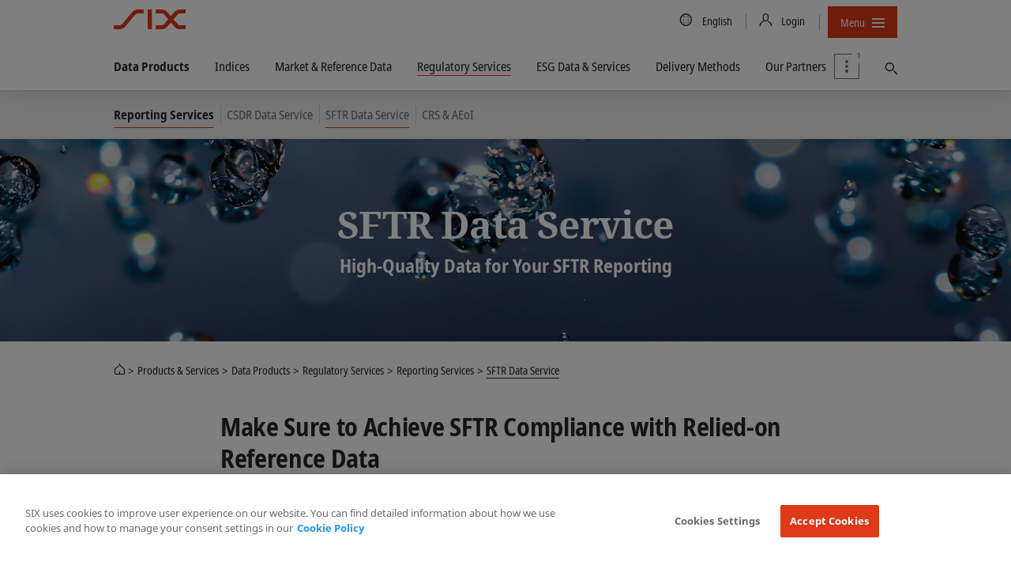

--- FILE ---
content_type: text/html; charset=utf-8
request_url: https://www.six-group.com/en/products-services/financial-information/regulatory-services/reporting-services/sftr-data-service.html
body_size: 19024
content:
<!DOCTYPE html>
<html lang=en>
<head>
    <meta http-equiv="X-UA-Compatible" content="IE=edge">
    <meta charset="UTF-8">
    <meta name="viewport" content="width=device-width, initial-scale=1.0">
        <meta name="keywords" content="">
    <meta name="description" content="SFTR data service from SIX supports companies with complete and high-quality reference data."/>
    <meta name="msvalidate.01" content="79B110B8D19EF701D2522A7B0C5B06CD"/>
    <meta property="og:title" content="STFR Data Service | SIX"/>
    <meta property="og:description" content="SFTR data service from SIX supports companies with complete and high-quality reference data."/>
    <meta property="og:type" content="website"/>
    <meta property="og:url" content="https://www.six-group.com/en/products-services/financial-information/regulatory-services/reporting-services/sftr-data-service.html"/>

    <meta property="og:image" content="https://www.six-group.com/dam/images/financial-information/regulatory-services/drops.six-image.standard.1250.png"/>
    <meta property="og:site_name" content="SIX"/>
    <meta property="twitter:card" content="summary_large_image"/>
    <meta property="twitter:title" content="STFR Data Service | SIX"/>
    <meta property="twitter:description" content="SFTR data service from SIX supports companies with complete and high-quality reference data."/>
    <meta property="twitter:url" content="https://www.six-group.com/en/products-services/financial-information/regulatory-services/reporting-services/sftr-data-service.html"/>
    <meta property="twitter:image" content="https://www.six-group.com/dam/images/financial-information/regulatory-services/drops.six-image.standard.1250.png"/>
    <meta property="twitter:site" content="@sixgroup">
    <meta name="apple-mobile-web-app-title" content="SIX"/>
    <meta name="application-name" content="SIX"/>

    <link rel="alternate" href="https://www.six-group.com/en/products-services/financial-information/regulatory-services/reporting-services/sftr-data-service.html" hreflang="x-default"/>
        <link rel="alternate" href="https://www.six-group.com/en/products-services/financial-information/regulatory-services/reporting-services/sftr-data-service.html" hreflang="en"/>
      <link rel="alternate" href="https://www.six-group.com/de/products-services/financial-information/regulatory-services/reporting-services/sftr-data-service.html" hreflang="de"/>
      <link rel="icon" type="image/png" href="https://www.six-group.com/etc/designs/ihcc/images/icons/favicon.png">
    <link rel="shortcut icon" type="image/png" href="https://www.six-group.com/etc/designs/ihcc/images/icons/favicon.png">

    <link rel="preconnect" href="https://www.google-analytics.com/" crossorigin>
<link rel="preconnect" href="https://www.googletagmanager.com/" crossorigin>
<link rel="preconnect" href="https://cdn.cookielaw.org/" crossorigin>
<link rel="preconnect" href="https://assets.juicer.io/" crossorigin>
<link rel="preconnect" href="https://www.youtube.com/" crossorigin>

<link rel="preload" href="/etc/designs/sixwebv2/build/fonts/noto-sans-condensed/hinted-subset-NotoSans-Condensed.woff2" as="font" type="font/woff2" crossorigin="anonymous">
<link rel="preload" href="/etc/designs/sixwebv2/build/fonts/noto-sans-condensed/hinted-subset-NotoSans-CondensedBold.woff2" as="font" type="font/woff2" crossorigin="anonymous"><link rel="stylesheet" href="/etc/designs/sixwebv2/styles.min.ACSHASH3c15875288bcef4f1e107236699db3f8.css" type="text/css">
<style>
  </style>
<script>
  window.six = window.six || {};
  window.six.cache = true;
  window.six.authorMode = !true;
  window.six.editMode = false;
  window.six.cookiePath = '/';
  window.six.locale = 'en';  
  window.six.presence = 'six';
  window.six.market = '';
  window.six.marketReferences = [];
  window.six.navigation = 'https://www.six-group.com/en/home.navigation.min.json';
  window.six.country = '';
  window.six.country2market = {  };
  window.six.country2language = { 
  };
</script>
<script>
  
  (function() {
    var REFERRER_PATH = 'six_referrer';
    window.six = window.six || {};
    window.six.referrer = window.sessionStorage.getItem(REFERRER_PATH);

    window.addEventListener("beforeunload", function() {
      window.sessionStorage.setItem(REFERRER_PATH, location.href);
    });
  })();
  
    (function () {
      var LOCAL_STORAGE_PATH = 'six_dataLayer_persist';
      var LOCAL_STORAGE_CONFIRMATION_PATH = 'six_dataLayer_confirmation_emitted';
      var CONTENT_OWNER_KEY = 'contentOwner';
      window.dataLayer = window.dataLayer || [];

      var objForDataLayer = {
        'pageCountry': six.country,
        'pageLanguage': six.locale,
        'contentType':'contentpage',
'contentOwner':'financial-information',
'businessTopic':'regulatory-services,reporting-services',
'offering':'sftr'
      };

      var objForDataLayerInMemory = JSON.parse(window.sessionStorage.getItem(LOCAL_STORAGE_PATH) || '{}');
      var hasTrackingFlagOn = false;
      var isTrackingConfirmationPage = false;

      if (hasTrackingFlagOn || isTrackingConfirmationPage) {
        var dataLayerKeys = Object.keys(objForDataLayer);
        var inMemoryKeys = Object.keys(objForDataLayerInMemory);
        inMemoryKeys.forEach(function(key) {
          if ((key === CONTENT_OWNER_KEY && isTrackingConfirmationPage) || dataLayerKeys.indexOf(key) === -1) {
            objForDataLayer[key] = objForDataLayerInMemory[key];
          }
        })
      }

      window.dataLayer.push(objForDataLayer);

      var isConfirmationEmitted = JSON.parse(window.sessionStorage.getItem(LOCAL_STORAGE_CONFIRMATION_PATH) || 'false');
      if (isTrackingConfirmationPage) {
        if (!isConfirmationEmitted) {
          document.addEventListener('DOMContentLoaded', function () {
            window.dataLayer.push({
              'event': 'formSubmitted',
              'status': 'success'
            });
            window.sessionStorage.setItem(LOCAL_STORAGE_CONFIRMATION_PATH, JSON.parse("true"));
          })
        }
      } else {
          window.sessionStorage.removeItem(LOCAL_STORAGE_CONFIRMATION_PATH);
      }

      window.sessionStorage.setItem(LOCAL_STORAGE_PATH, JSON.stringify(objForDataLayer));
    })();
</script>
<script type="text/plain" class="optanon-category-4">
                (function() {
                    var didInit = false;
                    function initMunchkin() {
                        if(didInit === false) {
                            didInit = true;
                            Munchkin.init('505-XNG-882', {"wsInfo":"hlRW"});
                        }
                    }
                    var s = document.createElement('script');
                    s.type = 'text/javascript';
                    s.async = true;
                    s.src = '//munchkin.marketo.net/munchkin.js';
                    s.onreadystatechange = function() {
                        if (this.readyState == 'complete' || this.readyState == 'loaded') {
                            initMunchkin();
                        }
                    };
                    s.onload = initMunchkin;
                    document.getElementsByTagName('head')[0].appendChild(s);
                })();
            </script>
        <script src="/etc.clientlibs/ihcc/libs/clientlibs-sixheadlibs.min.ACSHASH6093f7b0856b1a06de91c7e747019d1d.js"></script>
<title>STFR Data Service | SIX</title><!-- OneTrust Cookies Consent Notice start -->
<script src="https://cdn.cookielaw.org/scripttemplates/otSDKStub.js" data-language="en" type="text/javascript" charset="UTF-8" data-domain-script="b640ee04-b27e-4da0-bed3-9888c44b5a0e"></script>
<!-- OneTrust Cookies Consent Notice end --><meta name="google-site-verification" content="Srfus5SSArj0vw9sMTdU6D_DFN2GML-Q9MSgeC4SEZc" />
<meta name="facebook-domain-verification" content="ylgp9ai361usizdvt6e8mza03wmg4c" /><!-- Google Tag Manager -->
<script type="text/plain" class="optanon-category-4">
(function(w,d,s,l,i){w[l]=w[l]||[];w[l].push({'gtm.start':
new Date().getTime(),event:'gtm.js'});var f=d.getElementsByTagName(s)[0],
j=d.createElement(s),dl=l!='dataLayer'?'&l='+l:'';j.async=true;j.src=
'https://www.googletagmanager.com/gtm.js?id='+i+dl;
j.addEventListener('load', function() { setTimeout(function() { window.six.libs.eventEmitter.emit('six/ga/loaded'); }, 50); });
f.parentNode.insertBefore(j,f);
})(window,document,'script','dataLayer','GTM-P37XBZQ');
</script>
<!-- End Google Tag Manager --><link rel="canonical" href="https://www.six-group.com/en/products-services/financial-information/regulatory-services/reporting-services/sftr-data-service.html"/>

    <script type="application/ld+json">{}</script>


<script type="application/ld+json">{"@context":"http://schema.org/","@type":"BreadcrumbList","itemListElement":[{"@type":"ListItem","name":"SIX","position":1,"item":"https://www.six-group.com/en/home.html"},{"@type":"ListItem","name":"Products & Services","position":2,"item":"https://www.six-group.com/en/products-services.html"},{"@type":"ListItem","name":"Data Products","position":3,"item":"https://www.six-group.com/en/products-services/financial-information.html"},{"@type":"ListItem","name":"Regulatory Services","position":4,"item":"https://www.six-group.com/en/products-services/financial-information/regulatory-services.html"},{"@type":"ListItem","name":"Reporting Services","position":5,"item":"https://www.six-group.com/en/products-services/financial-information/regulatory-services/reporting-services.html"},{"@type":"ListItem","name":"SFTR Data Service","position":6,"item":"https://www.six-group.com/en/products-services/financial-information/regulatory-services/reporting-services/sftr-data-service.html"}]}</script>
</head>
<body>
  <div id="css">
    <script>document.getElementById('css').id='js';</script>
    <header>
    <nav class="navbar-corporate">
      <div class="nav-corporate-header">
        <div class="container">
          <div class=navbar-logo-wrapper>
            <a class="main-logo" href="https://www.six-group.com/en/home.html" target="_self"><picture>
      <img class="svg-icon" title="SIX" alt="SIX" srcset="/etc/designs/sixwebv2/build/images/logos/six-logo.svg" src="/etc/designs/sixwebv2/build/images/logos/six-logo.png" fetchpriority="high"/>
    </picture></a></div>
          <div class="nav-division-header">
  <ul>
    <li class="nav-division-header-search">
      



</li>
    <li class="nav-division-header-search">
      <button class="btn btn-icon-only search-toggle">
  <span class="search-toggle-open"> 
    <span class="fa sp-search"></span>
  </span> 
  <span class="search-toggle-close">
    <span> 
      <svg viewBox="0 0 16 16">
        <path d="M7.316 8L2.342 3.025 2 2.685 2.684 2l.34.342L8 7.316l4.975-4.974.34-.342.685.684-.342.34L8.684 8l4.974 4.975.342.34-.684.685-.34-.342L8 8.684l-4.975 4.974-.34.342L2 13.316l.342-.34L7.316 8z"></path>
      </svg>
    </span>
  </span> 
  <span class="sr-only">Find</span>
</button></li>
    <li class="nav-division-header-back">Back</li>
    <li class="nav-division-header-button" >
      <span>Menu</span>
      <span class="nav-division-header-icon">
        <span class="nav-division-header-icon-open">
          <svg viewBox="0 0 16 16">
            <path d="M0 7h16v2H0V7zm0-5h16v2H0V2zm0 10h16v2H0v-2z"></path>
          </svg>
        </span>
        <span class="nav-division-header-icon-close">
          <svg viewBox="0 0 16 16">
            <path d="M7.316 8L2.342 3.025 2 2.685 2.684 2l.34.342L8 7.316l4.975-4.974.34-.342.685.684-.342.34L8.684 8l4.974 4.975.342.34-.684.685-.34-.342L8 8.684l-4.975 4.974-.34.342L2 13.316l.342-.34L7.316 8z"></path>
          </svg>
        </span>
      </span>
    </li>
  </ul>
</div>
<div class="nav-util-block">
    <ul class="nav nav-meta">
        


<li>
    <a href="#" class="language-trigger">
        <span class="fa sp-global"></span>
        <span class="sr-only">Country/Language</span>
        <span class="language-label">English 
        </span>
    </a>
</li>
<li>
    <a href="#" class="login-trigger">
      <span class="fa sp-person-neutral"></span>
      <span class="login-trigger-label">Login</span>
    </a>
  </li>
<li>
                <button class="btn btn-compact nav-primary-menu-button js-open-nav-primary">
  <span>Menu</span>
  <span class="icon">
    <svg viewBox="0 0 16 16">
      <path d="M0 7h16v2H0V7zm0-5h16v2H0V2zm0 10h16v2H0v-2z"></path>
    </svg>
  </span>
</button>
</li>
        



</ul>
</div>
</div>
      </div>

      <div class="dependency-fullpage language-fullpage" data-js-select-dependency="">
        <div class="language-trigger-close-wrapper">
            <div class="container">
                <div class="explore-effect"></div>
            </div>
        </div>
        <div class="language-inner">
            <div class="container">
                <div class="explore-header">
                    <div class="container">
                        <button class="btn language-trigger fullpage-close">
              <span class="close-icon">
                <svg viewBox="0 0 16 16">
                  <path d="M7.316 8L2.342 3.025 2 2.685 2.684 2l.34.342L8 7.316l4.975-4.974.34-.342.685.684-.342.34L8.684 8l4.974 4.975.342.34-.684.685-.34-.342L8 8.684l-4.975 4.974-.34.342L2 13.316l.342-.34L7.316 8z"></path>
                </svg>
              </span>
                        </button>
                    </div>
                </div>

                <div class="row row_center">
                    <div class="column_3">
                                <select class="dependency-first-level">
                                    <option value="noregion" data-dependency-toggle="noregion"></option>
                                </select>
                            </div>
                        <div class="column_5">
                            <div class="six-heading--h6">Choose your language</div>
                            <ul class="dependency-display-level language-selector dependency-show">
                                        <li><a data-six-language="en" href="https://www.six-group.com/en/products-services/financial-information/regulatory-services/reporting-services/sftr-data-service.html">English</a></li>
                                            <li><a data-six-language="de" href="https://www.six-group.com/de/products-services/financial-information/regulatory-services/reporting-services/sftr-data-service.html">Deutsch</a></li>
                                            </ul>
                                </div>
                    </div>
            </div>
        </div>
    </div>
<div class="dependency-fullpage login-fullpage" data-js-select-dependency="">
    <div class="login-trigger-close-wrapper">
        <div class="container">
            <div class="explore-effect"></div>
        </div>
    </div>
    <div class="login-inner">
        <div class="container">
            <div class="explore-header">
                <div class="container">
                    <button class="btn login-trigger fullpage-close">
            <span class="close-icon">
              <svg viewBox="0 0 16 16">
                <path d="M7.316 8L2.342 3.025 2 2.685 2.684 2l.34.342L8 7.316l4.975-4.974.34-.342.685.684-.342.34L8.684 8l4.974 4.975.342.34-.684.685-.34-.342L8 8.684l-4.975 4.974-.34.342L2 13.316l.342-.34L7.316 8z"></path>
              </svg>
            </span>
                    </button>
                </div>
            </div>

            <div class="row ">
                <div class="column_4">
                        <div class="six-heading six-heading--h6">Select your Service</div>
                        <select class="dependency-second-level">
                            <option value="exchange-services" class=""
                                        data-dependency-reveal="exchange-services">Swiss Stock Exchange</option>
                            <option value="banking-services" class=""
                                        data-dependency-reveal="banking-services">Banking Services</option>
                            <option value="financial-information" class=""
                                        data-dependency-reveal="financial-information">Financial Information</option>
                            <option value="securities-services" class=""
                                        data-dependency-reveal="securities-services">Securities Services</option>
                            <option value="recruiting" class=""
                                        data-dependency-reveal="recruiting">Recruiting</option>
                            <option value="corporate" class=""
                                        data-dependency-reveal="corporate">Corporate</option>
                            </select>
                    </div>
                <div class="column_5">
                    <div class="six-heading six-heading--h6">Select your Login</div>
                    <div class="dependency-display-level" data-dependency-show="exchange-services">
                                        


    <div class="heading chapter_title ">Member Section (Swiss Exchange)</div>












<div class="button_link">
    <!-- Use download attribute: -->
            <a class="btn btn-header-red btn-normal btn-secondary
                   btn-inline  " href="https://secure.six-swiss-exchange.com/member_section/login.html" target="_blank" rel="noopener noreferrer"><span class="fa sp-person-neutral"></span>
                <span class="screenreader">To the login page</span></a><!-- Use download attribute: -->
            <a class="btn btn-header-standard btn-normal btn-primary
                   btn-inline  " href="https://secure-test.six-swiss-exchange.com/member_section/login.html" target="_blank" rel="noopener noreferrer"><span class="screenreader">Login (Test system)</span></a></div>



    <div class="heading chapter_title ">ASAP Automated Symbol Allocation Platform</div>












<div class="button_link">
    <!-- Use download attribute: -->
            <a class="btn btn-header-standard btn-normal btn-secondary
                   btn-inline  " href="https://asap.six-group.com/" target="_blank" rel="noopener noreferrer"><span class="fa sp-person-neutral"></span>
                <span class="screenreader">To the login page</span></a><!-- Use download attribute: -->
            <a class="btn btn-header-standard btn-normal btn-primary
                   btn-inline  " href="https://asap-test.six-group.com/" target="_blank" rel="noopener noreferrer"><span class="screenreader">Login (Test system)</span></a></div>



    <div class="heading chapter_title ">CONNEXOR® Reporting</div>












<div class="button_link">
    <!-- Use download attribute: -->
            <a class="btn btn-header-standard btn-normal btn-secondary
                   btn-inline  " href="https://ibc.six-swiss-exchange.com/" target="_blank" rel="noopener noreferrer"><span class="fa sp-person-neutral"></span>
                <span class="screenreader">To the login page</span></a></div>



    <div class="heading chapter_title ">Data Service Client Area</div>












<div class="button_link">
    <!-- Use download attribute: -->
            <a class="btn btn-header-standard btn-normal btn-secondary
                   btn-inline  " href="https://www.exfeed.com/" target="_blank" rel="noopener noreferrer"><span class="fa sp-person-neutral"></span>
                <span class="screenreader">To the login page</span></a></div>



    <div class="heading chapter_title ">IBE - Internet Based Events</div>












<div class="button_link">
    <!-- Use download attribute: -->
            <a class="btn btn-header-standard btn-normal btn-secondary
                   btn-inline  " href="https://connexor.six-group.com/ibe" target="_blank" rel="noopener noreferrer"><span class="fa sp-person-neutral"></span>
                <span class="screenreader">To the login page</span></a><!-- Use download attribute: -->
            <a class="btn btn-header-standard btn-normal btn-primary
                   btn-inline  " href="https://connexor-tst.np.six-group.com/ibe" target="_blank" rel="noopener noreferrer"><span class="screenreader">Login (Test system)</span></a></div>



    <div class="heading chapter_title ">IBT - Internet Based Terms</div>












<div class="button_link">
    <!-- Use download attribute: -->
            <a class="btn btn-header-standard btn-normal btn-secondary
                   btn-inline  " href="https://ibt.six-group.com/issuers/services/connexor/ibt2/login_en.html" target="_blank" rel="noopener noreferrer"><span class="fa sp-person-neutral"></span>
                <span class="screenreader">To the login page</span></a><!-- Use download attribute: -->
            <a class="btn btn-header-standard btn-normal btn-primary
                   btn-inline  " href="https://ibt-test.six-group.com/" target="_blank" rel="noopener noreferrer"><span class="screenreader">Login (Test system)</span></a></div>



    <div class="heading chapter_title ">IBT Editor - Internet Based Terms Editor</div>












<div class="button_link">
    <!-- Use download attribute: -->
            <a class="btn btn-header-standard btn-normal btn-secondary
                   btn-inline  " href="https://editor.derizone.com/editor/connexor.html" target="_blank" rel="noopener noreferrer"><span class="fa sp-person-neutral"></span>
                <span class="screenreader">To the login page</span></a><!-- Use download attribute: -->
            <a class="btn btn-header-standard btn-normal btn-primary
                   btn-inline  " href="https://editor-test.derizone.com/" target="_blank" rel="noopener noreferrer"><span class="screenreader">Login (Test system)</span></a></div>



    <div class="heading chapter_title ">Indices Data Center</div>












<div class="button_link">
    <!-- Use download attribute: -->
            <a class="btn btn-header-standard btn-normal btn-secondary
                   btn-inline  " href="https://indexdata.six-group.com/login" target="_blank" rel="noopener noreferrer"><span class="fa sp-person-neutral"></span>
                <span class="screenreader">To the login page</span></a></div>



    <div class="heading chapter_title ">Management Transactions</div>












<div class="button_link">
    <!-- Use download attribute: -->
            <a class="btn btn-header-standard btn-normal btn-secondary
                   btn-inline  " href="https://disclosure.six-exchange-regulation.com/obligations/management_transaction/ddeal/login_en.html" target="_blank" rel="noopener noreferrer"><span class="fa sp-person-neutral"></span>
                <span class="screenreader">To the login page</span></a></div>



    <div class="heading chapter_title ">Disclosure of Shareholdings</div>












<div class="button_link">
    <!-- Use download attribute: -->
            <a class="btn btn-header-light btn-normal btn-secondary
                   btn-inline  " href="https://disclosure.six-exchange-regulation.com/gui/" target="_blank" rel="noopener noreferrer"><span class="fa sp-person-neutral"></span>
                <span class="screenreader">To the login page</span></a></div>



    <div class="heading chapter_title ">Trade/Transaction Reporting</div>












<div class="button_link">
    <!-- Use download attribute: -->
            <a class="btn btn-header-standard btn-normal btn-secondary
                   btn-inline  " href="https://secure.six-swiss-exchange.com/member_section/reporting/obe-module-web/" target="_blank" rel="noopener noreferrer"><span class="fa sp-person-neutral"></span>
                <span class="screenreader">To the login page</span></a></div>
<hr/>
</div>
                                <div class="dependency-display-level" data-dependency-show="banking-services">
                                        


    <div class="heading chapter_title ">eBill Bank portal</div>












<div class="button_link">
    <!-- Use download attribute: -->
            <a class="btn btn-header-standard btn-normal btn-secondary
                   btn-inline  " href="https://billing.six-group.com/ebill-bank-portal/ui/" target="_blank" rel="noopener noreferrer"><span class="fa sp-person-neutral"></span>
                <span class="screenreader">To the login page</span></a><!-- Use download attribute: -->
            <a class="btn btn-header-red btn-normal btn-primary
                   btn-inline  " href="https://billing-xp.np.six-group.com/ebill-bank-portal/ui/" target="_blank" rel="noopener noreferrer"><span class="screenreader">Login (test system)</span></a></div>



    <div class="heading chapter_title ">Direct Debit (LSV) Bank portal</div>












<div class="button_link">
    <!-- Use download attribute: -->
            <a class="btn btn-header-standard btn-normal btn-secondary
                   btn-inline  " href="https://billing.six-group.com/directdebit-bank-portal" target="_blank" rel="noopener noreferrer"><span class="fa sp-person-neutral"></span>
                <span class="screenreader">To the login page</span></a></div>



    <div class="heading chapter_title ">Member Section eBill &amp; Direct Debit (LSV)</div>












<div class="button_link">
    <!-- Use download attribute: -->
            <a class="btn btn-header-standard btn-normal btn-secondary
                   btn-inline  " href="https://billing.six-group.com/private/" target="_blank" rel="noopener noreferrer"><span class="fa sp-person-neutral"></span>
                <span class="screenreader">To the login page</span></a></div>



    <div class="heading chapter_title ">payCOMweb for companies</div>












<div class="button_link">
    <!-- Use download attribute: -->
            <a class="btn btn-header-standard btn-normal btn-secondary
                   btn-inline  " href="https://billing.six-group.com/directdebit-customer-portal" target="_blank" rel="noopener noreferrer"><span class="fa sp-person-neutral"></span>
                <span class="screenreader">To the login page</span></a></div>



    <div class="heading chapter_title ">SIC Service Desk</div>












<div class="button_link">
    <!-- Use download attribute: -->
            <a class="btn btn-header-standard btn-normal btn-secondary
                   btn-inline  " href="https://web.banking-services.six-group.com/service-management/servicedesk/customer/portal/85" target="_blank" rel="noopener noreferrer"><span class="fa sp-person-neutral"></span>
                <span class="screenreader">To the login page</span></a></div>



    <div class="heading chapter_title ">Extranet Interbank Clearing</div>












<div class="button_link">
    <!-- Use download attribute: -->
            <a class="btn btn-header-standard btn-normal btn-secondary
                   btn-inline  " href="https://gate.sic.ch/cug" target="_blank" rel="noopener noreferrer"><span class="fa sp-person-neutral"></span>
                <span class="screenreader">To the login page</span></a></div>



    <div class="heading chapter_title ">SIC Web Portal (Production Environment)</div>















    <div class="heading paragraph_title ">RTGS and IP Service</div>












<div class="button_link">
    <!-- Use download attribute: -->
            <a class="btn btn-header-light btn-normal btn-secondary
                   btn-inline  " href="https://gate.sic.ch/chf/sicweb-portal/ui/" target="_blank" rel="noopener noreferrer"><span class="fa sp-person-neutral"></span>
                <span class="screenreader">Login via internet</span></a><!-- Use download attribute: -->
            <a class="btn btn-header-red btn-normal btn-primary
                   btn-inline  " href="https://gate-sic.six.ssfn.ch/chf/sicweb-portal/ui/" target="_blank" rel="noopener noreferrer"><span class="fa sp-person-neutral"></span>
                <span class="screenreader">Login via SSFN</span></a></div>



    <div class="heading chapter_title ">SIC Web Portal (Test Environments)</div>















    <div class="heading paragraph_title ">X1 / X-E (next release – test data)</div>












<div class="button_link">
    <!-- Use download attribute: -->
            <a class="btn btn-header-light btn-normal btn-secondary
                   btn-inline  " href="https://gate-x-e.np.sic.ch/chf/sicweb-portal/ui/" target="_blank" rel="noopener noreferrer"><span class="fa sp-person-neutral"></span>
                <span class="screenreader">Login via internet</span></a><!-- Use download attribute: -->
            <a class="btn btn-header-red btn-normal btn-primary
                   btn-inline  " href="https://gate-sic-etu.np.six.ssfn.ch/chf/sicweb-portal/ui/" target="_blank" rel="noopener noreferrer"><span class="fa sp-person-neutral"></span>
                <span class="screenreader">Login via SSFN</span></a></div>



    <div class="heading paragraph_title ">X1P / A-E (next release – prod data)</div>












<div class="button_link">
    <!-- Use download attribute: -->
            <a class="btn btn-header-light btn-normal btn-secondary
                   btn-inline  " href="https://gate-a-e.np.sic.ch/chf/sicweb-portal/ui/" target="_blank" rel="noopener noreferrer"><span class="fa sp-person-neutral"></span>
                <span class="screenreader">Login via internet</span></a><!-- Use download attribute: -->
            <a class="btn btn-header-red btn-normal btn-primary
                   btn-inline  " href="https://gate-sic-tst.np.six.ssfn.ch/chf/sicweb-portal/ui/" target="_blank" rel="noopener noreferrer"><span class="fa sp-person-neutral"></span>
                <span class="screenreader">Login via SSFN</span></a></div>



    <div class="heading paragraph_title ">X2 / X-P (current release – test data)</div>












<div class="button_link">
    <!-- Use download attribute: -->
            <a class="btn btn-header-light btn-normal btn-secondary
                   btn-inline  " href="https://gate-x-p.np.sic.ch/chf/sicweb-portal/ui/" target="_blank" rel="noopener noreferrer"><span class="fa sp-person-neutral"></span>
                <span class="screenreader">Login via internet</span></a><!-- Use download attribute: -->
            <a class="btn btn-header-red btn-normal btn-primary
                   btn-inline  " href="https://gate-sic-int.np.six.ssfn.ch/chf/sicweb-portal/ui/" target="_blank" rel="noopener noreferrer"><span class="fa sp-person-neutral"></span>
                <span class="screenreader">Login via SSFN</span></a></div>



    <div class="heading paragraph_title ">X2P / A-P (current release – prod data)</div>












<div class="button_link">
    <!-- Use download attribute: -->
            <a class="btn btn-header-light btn-normal btn-secondary
                   btn-inline  " href="https://gate-a-p.np.sic.ch/chf/sicweb-portal/ui/" target="_blank" rel="noopener noreferrer"><span class="fa sp-person-neutral"></span>
                <span class="screenreader">Login via internet</span></a><!-- Use download attribute: -->
            <a class="btn btn-header-red btn-normal btn-primary
                   btn-inline  " href="https://gate-sic-ppd.np.six.ssfn.ch/chf/sicweb-portal/ui/" target="_blank" rel="noopener noreferrer"><span class="fa sp-person-neutral"></span>
                <span class="screenreader">Login via SSFN</span></a></div>



    <div class="heading chapter_title ">euroSIC Web Portal (Production Environment)</div>












<div class="button_link">
    <!-- Use download attribute: -->
            <a class="btn btn-header-light btn-normal btn-secondary
                   btn-inline  " href="https://gate.sic.ch/eur/sicweb-portal/ui/" target="_blank" rel="noopener noreferrer"><span class="fa sp-person-neutral"></span>
                <span class="screenreader">Login via internet</span></a><!-- Use download attribute: -->
            <a class="btn btn-header-red btn-normal btn-primary
                   btn-inline  " href="https://gate-sic.six.ssfn.ch/eur/sicweb-portal/ui/" target="_blank" rel="noopener noreferrer"><span class="fa sp-person-neutral"></span>
                <span class="screenreader">Login via SSFN</span></a></div>



    <div class="heading chapter_title ">euroSIC Web Portal (Test Environments)</div>















    <div class="heading paragraph_title ">X1 / X-E (next release – test data)</div>












<div class="button_link">
    <!-- Use download attribute: -->
            <a class="btn btn-header-light btn-normal btn-secondary
                   btn-inline  " href="https://gate-x-e.np.sic.ch/eur/sicweb-portal/ui/" target="_blank" rel="noopener noreferrer"><span class="fa sp-person-neutral"></span>
                <span class="screenreader">Login via internet</span></a><!-- Use download attribute: -->
            <a class="btn btn-header-red btn-normal btn-primary
                   btn-inline  " href="https://gate-sic-etu.np.six.ssfn.ch/eur/sicweb-portal/ui/" target="_blank" rel="noopener noreferrer"><span class="fa sp-person-neutral"></span>
                <span class="screenreader">Login via SSFN</span></a></div>



    <div class="heading paragraph_title ">X1P / A-E (next release – prod data)</div>












<div class="button_link">
    <!-- Use download attribute: -->
            <a class="btn btn-header-light btn-normal btn-secondary
                   btn-inline  " href="https://gate-a-e.np.sic.ch/eur/sicweb-portal/ui/" target="_blank" rel="noopener noreferrer"><span class="fa sp-person-neutral"></span>
                <span class="screenreader">Login via internet</span></a><!-- Use download attribute: -->
            <a class="btn btn-header-red btn-normal btn-primary
                   btn-inline  " href="https://gate-sic-tst.np.six.ssfn.ch/eur/sicweb-portal/ui/" target="_blank" rel="noopener noreferrer"><span class="fa sp-person-neutral"></span>
                <span class="screenreader">Login via SSFN</span></a></div>



    <div class="heading paragraph_title ">X2 / X-P (current release – test data)</div>












<div class="button_link">
    <!-- Use download attribute: -->
            <a class="btn btn-header-light btn-normal btn-secondary
                   btn-inline  " href="https://gate-x-p.np.sic.ch/eur/sicweb-portal/ui/" target="_blank" rel="noopener noreferrer"><span class="fa sp-person-neutral"></span>
                <span class="screenreader">Login via internet</span></a><!-- Use download attribute: -->
            <a class="btn btn-header-red btn-normal btn-primary
                   btn-inline  " href="https://gate-sic-int.np.six.ssfn.ch/eur/sicweb-portal/ui/" target="_blank" rel="noopener noreferrer"><span class="fa sp-person-neutral"></span>
                <span class="screenreader">Login via SSFN</span></a></div>



    <div class="heading paragraph_title ">X2P / A-P (current release – prod data)</div>












<div class="button_link">
    <!-- Use download attribute: -->
            <a class="btn btn-header-light btn-normal btn-secondary
                   btn-inline  " href="https://gate-a-p.np.sic.ch/eur/sicweb-portal/ui/" target="_blank" rel="noopener noreferrer"><span class="fa sp-person-neutral"></span>
                <span class="screenreader">Login via internet</span></a><!-- Use download attribute: -->
            <a class="btn btn-header-red btn-normal btn-primary
                   btn-inline  " href="https://gate-sic-ppd.np.six.ssfn.ch/eur/sicweb-portal/ui/" target="_blank" rel="noopener noreferrer"><span class="fa sp-person-neutral"></span>
                <span class="screenreader">Login via SSFN</span></a></div>
<div  class="textimage ">
    <div class="">
                    <div><p><br> &nbsp;</p></div></div>
        </div>

</div>
                                <div class="dependency-display-level" data-dependency-show="financial-information">
                                        


    <div class="heading chapter_title ">Portal</div>












<div class="button_link">
    <!-- Use download attribute: -->
            <a class="btn btn-header-standard btn-normal btn-secondary
                   btn-inline  " href="https://portal.six-group.com" target="_blank" rel="noopener noreferrer"><span class="fa sp-person-neutral"></span>
                <span class="screenreader">To the login page</span></a></div>



    <div class="heading chapter_title ">Indices Data Center</div>












<div class="button_link">
    <!-- Use download attribute: -->
            <a class="btn btn-header-standard btn-normal btn-secondary
                   btn-inline  " href="https://indexdata.six-group.com/login" target="_blank" rel="noopener noreferrer"><span class="fa sp-person-neutral"></span>
                <span class="screenreader">To the login page</span></a></div>

</div>
                                <div class="dependency-display-level" data-dependency-show="securities-services">
                                        


    <div class="heading chapter_title ">Securities Services Private</div>












<div class="button_link">
    <!-- Use download attribute: -->
            <a class="btn btn-header-standard btn-normal btn-secondary
                   btn-inline  " href="https://sws.six-group.com/private/en/home.html" target="_blank" rel="noopener noreferrer"><span class="fa sp-person-neutral"></span>
                <span class="screenreader">To the login page</span></a></div>



    <div class="heading chapter_title ">Custody Cockpit</div>












<div class="button_link">
    <!-- Use download attribute: -->
            <a class="btn btn-header-standard btn-normal btn-secondary
                   btn-inline  " href="https://custody.six-group.com/cockpit/" target="_blank" rel="noopener noreferrer"><span class="fa sp-person-neutral"></span>
                <span class="screenreader">To the login page</span></a><!-- Use download attribute: -->
            <a class="btn btn-header-standard btn-normal btn-primary
                   btn-inline  " href="https://custody-etu.np.six-group.com/cockpit/" target="_blank" rel="noopener noreferrer"><span class="screenreader">Login (Test system)</span></a></div>



    <div class="heading chapter_title ">SIX SIS Web Services</div>












<div class="button_link">
    <!-- Use download attribute: -->
            <a class="btn btn-header-standard btn-normal btn-secondary
                   btn-inline  " href="https://sws.six-group.com" target="_blank" rel="noopener noreferrer"><span class="fa sp-person-neutral"></span>
                <span class="screenreader">To the login page</span></a><!-- Use download attribute: -->
            <a class="btn btn-header-standard btn-normal btn-primary
                   btn-inline  " href="https://sws-etu.np.six-group.com" target="_blank" rel="noopener noreferrer"><span class="screenreader">Login (Test system)</span></a></div>



    <div class="heading chapter_title ">Clearing</div>















    <div class="heading paragraph_title ">SIX Clearing Platform</div>












<div class="button_link">
    <!-- Use download attribute: -->
            <a class="btn btn-header-standard btn-normal btn-secondary
                   btn-inline  " href="https://clearing.six-group.com/cockpit" target="_blank" rel="noopener noreferrer"><span class="fa sp-person-neutral"></span>
                <span class="screenreader">To the login page</span></a><!-- Use download attribute: -->
            <a class="btn btn-header-standard btn-normal btn-primary
                   btn-inline  " href="https://clearing-etu.np.six-group.com/cockpit" target="_blank" rel="noopener noreferrer"><span class="screenreader">Login (Test system)</span></a></div>



    <div class="heading paragraph_title ">Member Section</div>












<div class="button_link">
    <!-- Use download attribute: -->
            <a class="btn btn-header-standard btn-normal btn-secondary
                   btn-inline  " href="https://clearing.six-group.com/member-section/en/home.html" target="_blank" rel="noopener noreferrer"><span class="fa sp-person-neutral"></span>
                <span class="screenreader">To the login page</span></a></div>



    <div class="heading chapter_title ">Repo Participant Section</div>












<div class="button_link">
    <!-- Use download attribute: -->
            <a class="btn btn-header-standard btn-normal btn-secondary
                   btn-inline  " href="https://secure.six-repo.com" target="_blank" rel="noopener noreferrer"><span class="fa sp-person-neutral"></span>
                <span class="screenreader">To the login page</span></a></div>



    <div class="heading chapter_title ">Triparty Agent</div>















    <div class="heading paragraph_title ">Collateral Cockpit</div>












<div class="button_link">
    <!-- Use download attribute: -->
            <a class="btn btn-header-standard btn-normal btn-secondary
                   btn-inline  " href="https://collateral-cockpit.six-group.com" target="_blank" rel="noopener noreferrer"><span class="fa sp-person-neutral"></span>
                <span class="screenreader">To the login page</span></a><!-- Use download attribute: -->
            <a class="btn btn-header-standard btn-normal btn-primary
                   btn-inline  " href="https://collateral-cockpit-etu.np.six-group.com" target="_blank" rel="noopener noreferrer"><span class="screenreader">Login (Test system)</span></a></div>



    <div class="heading paragraph_title ">Member Section</div>












<div class="button_link">
    <!-- Use download attribute: -->
            <a class="btn btn-header-standard btn-normal btn-secondary
                   btn-inline  " href="https://triparty-agent.six-group.com/member-section/en/home.html" target="_blank" rel="noopener noreferrer"><span class="fa sp-person-neutral"></span>
                <span class="screenreader">To the login page</span></a></div>

</div>
                                <div class="dependency-display-level" data-dependency-show="recruiting">
                                        


    <div class="heading chapter_title ">e-Recruiting (SAP SuccessFactors)</div>












<div class="button_link">
    <!-- Use download attribute: -->
            <a class="btn btn-header-standard btn-normal btn-secondary
                   btn-inline  " href="https://career5.successfactors.eu/career?career_company=sixgroupse&amp;amp;lang=en_UK&amp;amp;company=sixgroupse&amp;amp;site=&amp;amp;loginFlowRequired=true" target="_self"><span class="fa sp-person-neutral"></span>
                <span class="screenreader">To the login page</span></a></div>

</div>
                                <div class="dependency-display-level" data-dependency-show="corporate">
                                        


    <div class="heading chapter_title ">Brand Identity Portal</div>












<div class="button_link">
    <!-- Use download attribute: -->
            <a class="btn btn-header-standard btn-normal btn-secondary
                   btn-inline  " href="https://bip.six-group.com/" target="_self"><span class="fa sp-person-neutral"></span>
                <span class="screenreader">To the login page</span></a></div>



    <div class="heading chapter_title ">Procurement Portal (eTender)</div>












<div class="button_link">
    <!-- Use download attribute: -->
            <a class="btn btn-header-standard btn-normal btn-secondary
                   btn-inline  " href="https://six.tendertracker.ch" target="_self"><span class="fa sp-person-neutral"></span>
                <span class="screenreader">To the login page</span></a></div>

</div>
                                </div>
            </div>
        </div>
    </div>
</div>
<nav class="nav-primary js-nav-primary nav-primary--stage-one">
    <div class="nav-primary-inner">
        <div class="nav-primary-header">
            <div class="container">
                <button class="btn btn-close js-close-nav-primary">
                    <span class="close-icon">
                      <svg viewBox="0 0 16 16">
                        <path d="M7.316 8L2.342 3.025 2 2.685 2.684 2l.34.342L8 7.316l4.975-4.974.34-.342.685.684-.342.34L8.684 8l4.974 4.975.342.34-.684.685-.34-.342L8 8.684l-4.975 4.974-.34.342L2 13.316l.342-.34L7.316 8z"></path>
                      </svg>
                    </span>
                </button>
            </div>
        </div>

        <div class="nav-primary-content">
            <div class="container">
                <div class="row">
                    <div class="column-level-1 column-level-1-first nav-primary-content-list nav-primary-content-list-business column_9">
                        <div class="column-level-1-inner">
                            <div class="title-mainlist">
                                <a href="https://www.six-group.com/en/products-services.html">Products & Services</a></div>
                            <div class="row">
                                <div class="column_4 nav-primary-content-list-column">
                                        <i class="fa fa-2x sp-flag-switzerland"></i>
                                        <div class="title-sublist ">
                                            <a href="https://www.six-group.com/en/products-services/the-swiss-stock-exchange.html">
                                                <span class="title">SIX Swiss Exchange </span>
                                            </a>
                                        </div>
                                        <ul class="list-default">
                                            <li>
                                                    <a href="https://www.six-group.com/en/products-services/the-swiss-stock-exchange/listing.html">
                                                        <span class="title">Listing</span>
                                                    </a>
                                                </li>
                                            <li>
                                                    <a href="https://www.six-group.com/en/products-services/the-swiss-stock-exchange/trading.html">
                                                        <span class="title">Trading</span>
                                                    </a>
                                                </li>
                                            <li>
                                                    <a href="https://www.six-group.com/en/products-services/the-swiss-stock-exchange/market-data.html">
                                                        <span class="title">Market Data</span>
                                                    </a>
                                                </li>
                                            <li>
                                                    <a href="https://www.six-group.com/en/products-services/the-swiss-stock-exchange/education.html">
                                                        <span class="title">Education</span>
                                                    </a>
                                                </li>
                                            </ul>
                                    </div>
                                <div class="column_4 nav-primary-content-list-column">
                                        <i class="fa fa-2x sp-service-center"></i>
                                        <div class="title-sublist ">
                                            <a href="https://www.six-group.com/en/products-services/securities-services.html">
                                                <span class="title">Securities Services</span>
                                            </a>
                                        </div>
                                        <ul class="list-default">
                                            <li>
                                                    <a href="https://www.six-group.com/en/products-services/securities-services/clearing.html">
                                                        <span class="title">Clearing Services</span>
                                                    </a>
                                                </li>
                                            <li>
                                                    <a href="https://www.six-group.com/en/products-services/securities-services/settlement-and-custody.html">
                                                        <span class="title">Settlement and Custody</span>
                                                    </a>
                                                </li>
                                            <li>
                                                    <a href="https://www.six-group.com/en/products-services/securities-services/securities-finance.html">
                                                        <span class="title">Securities Finance</span>
                                                    </a>
                                                </li>
                                            <li>
                                                    <a href="https://www.six-group.com/en/products-services/securities-services/tax-services.html">
                                                        <span class="title">Tax Services</span>
                                                    </a>
                                                </li>
                                            <li>
                                                    <a href="https://www.six-group.com/en/products-services/securities-services/trade-repository.html">
                                                        <span class="title">Trade Repository</span>
                                                    </a>
                                                </li>
                                            <li>
                                                    <a href="https://www.six-group.com/en/products-services/securities-services/download-center.html">
                                                        <span class="title">Download Center</span>
                                                    </a>
                                                </li>
                                            </ul>
                                    </div>
                                <div class="column_4 nav-primary-content-list-column">
                                        <i class="fa fa-2x sp-bar-chart"></i>
                                        <div class="title-sublist ">
                                            <a href="https://www.six-group.com/en/products-services/financial-information.html">
                                                <span class="title">Data Products</span>
                                            </a>
                                        </div>
                                        <ul class="list-default">
                                            <li>
                                                    <a href="https://www.six-group.com/en/products-services/financial-information/indices.html">
                                                        <span class="title">Indices</span>
                                                    </a>
                                                </li>
                                            <li>
                                                    <a href="https://www.six-group.com/en/products-services/financial-information/market-reference-data.html">
                                                        <span class="title">Market &amp; Reference Data</span>
                                                    </a>
                                                </li>
                                            <li>
                                                    <a href="https://www.six-group.com/en/products-services/financial-information/regulatory-services.html">
                                                        <span class="title">Regulatory Services</span>
                                                    </a>
                                                </li>
                                            <li>
                                                    <a href="https://www.six-group.com/en/products-services/financial-information/esg-data.html">
                                                        <span class="title">ESG Data &amp; Services</span>
                                                    </a>
                                                </li>
                                            <li>
                                                    <a href="https://www.six-group.com/en/products-services/financial-information/delivery-methods.html">
                                                        <span class="title">Delivery Methods</span>
                                                    </a>
                                                </li>
                                            <li>
                                                    <a href="https://www.six-group.com/en/products-services/financial-information/partners.html">
                                                        <span class="title">Our Partners</span>
                                                    </a>
                                                </li>
                                            </ul>
                                    </div>
                                </div>
                            <div class="row">
                                <div class="column_4 nav-primary-content-list-column">
                                        <i class="fa fa-2x sp-international-connectivity"></i>
                                        <div class="title-sublist ">
                                            <a href="https://www.six-group.com/en/products-services/spanish-stock-exchange.html">
                                                <span class="title">BME Exchange</span>
                                            </a>
                                        </div>
                                        <ul class="list-default">
                                            </ul>
                                    </div>
                                <div class="column_4 nav-primary-content-list-column">
                                        <i class="fa fa-2x sp-bank"></i>
                                        <div class="title-sublist ">
                                            <a href="https://www.six-group.com/en/products-services/banking-services.html">
                                                <span class="title">Banking Services</span>
                                            </a>
                                        </div>
                                        <ul class="list-default">
                                            <li>
                                                    <a href="https://www.six-group.com/en/products-services/banking-services/billing-and-payments.html">
                                                        <span class="title">Billing &amp; Payments</span>
                                                    </a>
                                                </li>
                                            <li>
                                                    <a href="https://www.six-group.com/en/products-services/banking-services/debit-services.html">
                                                        <span class="title">Debit Services</span>
                                                    </a>
                                                </li>
                                            <li>
                                                    <a href="https://www.six-group.com/en/products-services/banking-services/bancomat-services.html">
                                                        <span class="title">Bancomat Services</span>
                                                    </a>
                                                </li>
                                            <li>
                                                    <a href="https://www.six-group.com/en/products-services/banking-services/blink.html">
                                                        <span class="title">Open Banking</span>
                                                    </a>
                                                </li>
                                            <li>
                                                    <a href="https://www.six-group.com/en/products-services/banking-services/interbank-clearing.html">
                                                        <span class="title">Interbank Clearing</span>
                                                    </a>
                                                </li>
                                            <li>
                                                    <a href="https://www.six-group.com/en/products-services/banking-services/payment-standardization.html">
                                                        <span class="title">Payment Standardization</span>
                                                    </a>
                                                </li>
                                            <li>
                                                    <a href="https://www.six-group.com/en/products-services/banking-services/data-ai.html">
                                                        <span class="title">Data Analytics &amp; AI</span>
                                                    </a>
                                                </li>
                                            <li>
                                                    <a href="https://www.six-group.com/en/products-services/banking-services/our-purpose.html">
                                                        <span class="title">Our Purpose</span>
                                                    </a>
                                                </li>
                                            </ul>
                                    </div>
                                <div class="column_4 nav-primary-content-list-column">
                                        <i class="fa fa-2x sp-diversify"></i>
                                        <div class="title-sublist ">
                                            <a href="https://www.six-group.com/en/products-services/specialized-offerings.html">
                                                <span class="title">Specialized Offerings</span>
                                            </a>
                                        </div>
                                        <ul class="list-default">
                                            <li>
                                                    <a href="https://www.six-group.com/en/products-services/specialized-offerings/conventionpoint.html">
                                                        <span class="title">SIX ConventionPoint</span>
                                                    </a>
                                                </li>
                                            <li>
                                                    <a href="https://www.six-group.com/en/products-services/specialized-offerings/finanzmuseum.html">
                                                        <span class="title">Swiss Finance Museum</span>
                                                    </a>
                                                </li>
                                            <li>
                                                    <a href="https://www.six-group.com/en/products-services/specialized-offerings/terravis.html">
                                                        <span class="title">Terravis</span>
                                                    </a>
                                                </li>
                                            <li>
                                                    <a href="https://www.six-group.com/en/products-services/specialized-offerings/trading-solutions.html">
                                                        <span class="title">Trading Solutions</span>
                                                    </a>
                                                </li>
                                            <li>
                                                    <a href="https://www.six-group.com/en/products-services/specialized-offerings/six-developer-portal.html">
                                                        <span class="title">SIX Developer Portal</span>
                                                    </a>
                                                </li>
                                            </ul>
                                    </div>
                                </div>
                        </div>
                    </div>
                    <div class="column-level-1 nav-primary-content-list nav-primary-content-list-about column_3">
                        <div class="column-level-1-inner">
                            <div class="title-mainlist">
                                <a class="main-logo" href="https://www.six-group.com/en/home.html" target="_self"><picture>
      <img class="svg-icon" title="SIX" alt="SIX" srcset="/etc/designs/sixwebv2/build/images/logos/six-logo.svg" src="/etc/designs/sixwebv2/build/images/logos/six-logo.png" fetchpriority="high"/>
    </picture></a></div>
                            <ul class="list-default">
                                <li>
                                        <a href="https://www.six-group.com/en/company.html">
                                            <span class="title">Company</span>
                                        </a>
                                    </li>
                                <li>
                                        <a href="https://www.six-group.com/en/newsroom.html">
                                            <span class="title">Newsroom</span>
                                        </a>
                                    </li>
                                <li>
                                        <a href="https://www.six-group.com/en/blog.html">
                                            <span class="title">Blog</span>
                                        </a>
                                    </li>
                                <li>
                                        <a href="https://www.six-group.com/en/company/events.html">
                                            <span class="title">Events</span>
                                        </a>
                                    </li>
                                <li>
                                        <a href="https://www.six-group.com/en/careers.html">
                                            <span class="title">Careers</span>
                                        </a>
                                    </li>
                                <li>
                                        <a href="https://www.six-group.com/en/company/sustainability.html">
                                            <span class="title">Sustainability </span>
                                        </a>
                                    </li>
                                <li class="link-contact ">
                                    <a href="https://www.six-group.com/en/contacts.html">
                                        <span class="title">Contacts</span>
                                    </a>
                                </li>
                            </ul>
                        </div>
                    </div>
                </div>
            </div>
        </div>
    </div>
</nav>
</nav>

    <nav class="nav-primary-mobile js-nav-primary-mobile">
        <div class="nav-primary-mobile-inner">
            <div class="nav-primary-mobile-header">
                <div class="container">
                    <a class="main-logo" href="https://www.six-group.com/en/home.html" target="_self"><picture>
      <img class="svg-icon" title="SIX" alt="SIX" srcset="/etc/designs/sixwebv2/build/images/logos/six-logo.svg" src="/etc/designs/sixwebv2/build/images/logos/six-logo.png" fetchpriority="high"/>
    </picture></a><a href="#" class="btn-close js-close-nav-primary">
                        <span class="btn-close-text">
                          Menu</span>
                        <span class="btn-close-icon">
                          <svg viewBox="0 0 16 16">
                            <path d="M7.316 8L2.342 3.025 2 2.685 2.684 2l.34.342L8 7.316l4.975-4.974.34-.342.685.684-.342.34L8.684 8l4.974 4.975.342.34-.684.685-.34-.342L8 8.684l-4.975 4.974-.34.342L2 13.316l.342-.34L7.316 8z"></path>
                          </svg>
                        </span>
                    </a>
                </div>
            </div>

            <div class="nav-primary-mobile-content">
                <div class="container">
                    <ul class="nav-level-1">
                        <li class="nav-primary-mobile__root-element">
                            <a href="https://www.six-group.com/en/products-services/financial-information.html">
                                    <span class="title">Data Products</span>
                                </a>
                            <ul class="nav-subnav nav-level-2">
                                <li >
                                        <a href="https://www.six-group.com/en/products-services/financial-information/indices.html">
                                            <span class="title">Indices</span>
                                        </a>
                                        </li>
                                <li >
                                        <a href="https://www.six-group.com/en/products-services/financial-information/market-reference-data.html">
                                            <span class="title">Market &amp; Reference Data</span>
                                        </a>
                                        <ul class="nav-subnav nav-level-3">
                                                <li >
                                                        <a href="https://www.six-group.com/en/products-services/financial-information/market-reference-data/reference-data.html">
                                                            <span class="title">Reference Data</span>
                                                        </a>
                                                        </li>
                                                <li >
                                                        <a href="https://www.six-group.com/en/products-services/financial-information/market-reference-data/corporate-actions-data.html">
                                                            <span class="title">Corporate Actions Data</span>
                                                        </a>
                                                        </li>
                                                <li >
                                                        <a href="https://www.six-group.com/en/products-services/financial-information/market-reference-data/global-market-data.html">
                                                            <span class="title">Pricing Data</span>
                                                        </a>
                                                        <ul class="nav-subnav nav-level-4">
                                                                <li >
                                                                    <a href="https://www.six-group.com/en/products-services/financial-information/market-reference-data/global-market-data.html">
                                                                        <span class="title">Overview&nbsp;Pricing Data</span>
                                                                    </a>
                                                                </li>
                                                                <li >
                                                                        <a href="https://www.six-group.com/en/products-services/financial-information/market-reference-data/global-market-data/price-source-inventory.html">
                                                                            <span class="title">Price Source Inventory</span>
                                                                        </a>
                                                                    </li>
                                                                <li >
                                                                        <a href="https://www.six-group.com/en/products-services/financial-information/market-reference-data/global-market-data/tick-data.html">
                                                                            <span class="title">Tick Data</span>
                                                                        </a>
                                                                    </li>
                                                                <li >
                                                                        <a href="https://www.six-group.com/en/products-services/financial-information/market-reference-data/global-market-data/evaluated-pricing.html">
                                                                            <span class="title">Evaluated Pricing Service</span>
                                                                        </a>
                                                                    </li>
                                                                </ul>
                                                        </li>
                                                <li >
                                                        <a href="https://www.six-group.com/en/products-services/financial-information/market-reference-data/fixed-income-data.html">
                                                            <span class="title">Fixed Income Data</span>
                                                        </a>
                                                        </li>
                                                <li >
                                                        <a href="https://www.six-group.com/en/products-services/financial-information/market-reference-data/fund-data.html">
                                                            <span class="title">Fund Data</span>
                                                        </a>
                                                        </li>
                                                <li >
                                                        <a href="https://www.six-group.com/en/products-services/financial-information/market-reference-data/crypto-asset-data.html">
                                                            <span class="title">Crypto Asset Data</span>
                                                        </a>
                                                        </li>
                                                <li >
                                                        <a href="https://www.six-group.com/en/products-services/financial-information/market-reference-data/data-standards.html">
                                                            <span class="title">Financial Data Standards</span>
                                                        </a>
                                                        </li>
                                                </ul>
                                            <ul class="breadcrumbs breadcrumbs-white">
                                                <li><a href="https://www.six-group.com/en/home.html">SIX</a></li>
                                                    <li><a href="https://www.six-group.com/en/products-services.html">Products & Services</a></li>
                                                    <li><a href="https://www.six-group.com/en/products-services/financial-information.html">Data Products</a></li>
                                                    </ul>
                                        </li>
                                <li >
                                        <a href="https://www.six-group.com/en/products-services/financial-information/regulatory-services.html">
                                            <span class="title">Regulatory Services</span>
                                        </a>
                                        <ul class="nav-subnav nav-level-3">
                                                <li >
                                                        <a href="https://www.six-group.com/en/products-services/financial-information/regulatory-services/tax-and-compliance.html">
                                                            <span class="title">Tax and Compliance</span>
                                                        </a>
                                                        <ul class="nav-subnav nav-level-4">
                                                                <li >
                                                                    <a href="https://www.six-group.com/en/products-services/financial-information/regulatory-services/tax-and-compliance.html">
                                                                        <span class="title">Overview&nbsp;Tax and Compliance</span>
                                                                    </a>
                                                                </li>
                                                                <li >
                                                                        <a href="https://www.six-group.com/en/products-services/financial-information/regulatory-services/tax-and-compliance/sanctioned-securities-monitoring-service.html">
                                                                            <span class="title">Sanctioned Securities Monitoring Service</span>
                                                                        </a>
                                                                    </li>
                                                                <li >
                                                                        <a href="https://www.six-group.com/en/products-services/financial-information/regulatory-services/tax-and-compliance/irs-871-m.html">
                                                                            <span class="title">IRS 871(m)</span>
                                                                        </a>
                                                                    </li>
                                                                <li >
                                                                        <a href="https://www.six-group.com/en/products-services/financial-information/regulatory-services/tax-and-compliance/facta-compliance.html">
                                                                            <span class="title">FATCA Compliance</span>
                                                                        </a>
                                                                    </li>
                                                                <li >
                                                                        <a href="https://www.six-group.com/en/products-services/financial-information/regulatory-services/tax-and-compliance/financial-transaction-taxes.html">
                                                                            <span class="title">Financial Transaction Tax</span>
                                                                        </a>
                                                                    </li>
                                                                <li >
                                                                        <a href="https://www.six-group.com/en/products-services/financial-information/regulatory-services/tax-and-compliance/domestic-tax-packages.html">
                                                                            <span class="title">Domestic Tax Packages</span>
                                                                        </a>
                                                                    </li>
                                                                <li >
                                                                        <a href="https://www.six-group.com/en/products-services/financial-information/regulatory-services/tax-and-compliance/sicam-2-0.html">
                                                                            <span class="title">SICAM 2.0</span>
                                                                        </a>
                                                                    </li>
                                                                <li >
                                                                        <a href="https://www.six-group.com/en/products-services/financial-information/regulatory-services/tax-and-compliance/basel.html">
                                                                            <span class="title">Basel Data Service</span>
                                                                        </a>
                                                                    </li>
                                                                </ul>
                                                        </li>
                                                <li >
                                                        <a href="https://www.six-group.com/en/products-services/financial-information/regulatory-services/investor-protection.html">
                                                            <span class="title">Investor Protection Services</span>
                                                        </a>
                                                        <ul class="nav-subnav nav-level-4">
                                                                <li >
                                                                    <a href="https://www.six-group.com/en/products-services/financial-information/regulatory-services/investor-protection.html">
                                                                        <span class="title">Overview&nbsp;Investor Protection Services</span>
                                                                    </a>
                                                                </li>
                                                                <li >
                                                                        <a href="https://www.six-group.com/en/products-services/financial-information/regulatory-services/investor-protection/priip-kids-service.html">
                                                                            <span class="title">PRIIPs Service</span>
                                                                        </a>
                                                                    </li>
                                                                <li >
                                                                        <a href="https://www.six-group.com/en/products-services/financial-information/regulatory-services/investor-protection/mifid-investor-protection.html">
                                                                            <span class="title">MiFID II </span>
                                                                        </a>
                                                                    </li>
                                                                <li >
                                                                        <a href="https://www.six-group.com/en/products-services/financial-information/regulatory-services/investor-protection/finsa.html">
                                                                            <span class="title">Financial Services Act (FinSA)</span>
                                                                        </a>
                                                                    </li>
                                                                <li >
                                                                        <a href="https://www.six-group.com/en/products-services/financial-information/regulatory-services/investor-protection/product-risk-indicator-pri.html">
                                                                            <span class="title">Product Risk Indicator (PRI)</span>
                                                                        </a>
                                                                    </li>
                                                                <li >
                                                                        <a href="https://www.six-group.com/en/products-services/financial-information/regulatory-services/investor-protection/aifmd-data-services.html">
                                                                            <span class="title">AIFMD</span>
                                                                        </a>
                                                                    </li>
                                                                <li >
                                                                        <a href="https://www.six-group.com/en/products-services/financial-information/regulatory-services/investor-protection/solvency-data-service.html">
                                                                            <span class="title">Solvency II</span>
                                                                        </a>
                                                                    </li>
                                                                </ul>
                                                        </li>
                                                <li  class="active">
                                                        <a href="https://www.six-group.com/en/products-services/financial-information/regulatory-services/reporting-services.html">
                                                            <span class="title">Reporting Services</span>
                                                        </a>
                                                        <ul class="nav-subnav nav-level-4">
                                                                <li >
                                                                    <a href="https://www.six-group.com/en/products-services/financial-information/regulatory-services/reporting-services.html">
                                                                        <span class="title">Overview&nbsp;Reporting Services</span>
                                                                    </a>
                                                                </li>
                                                                <li >
                                                                        <a href="https://www.six-group.com/en/products-services/financial-information/regulatory-services/reporting-services/central-securities-depositories-regulation.html">
                                                                            <span class="title">CSDR Data Service</span>
                                                                        </a>
                                                                    </li>
                                                                <li  class="active">
                                                                        <a href="https://www.six-group.com/en/products-services/financial-information/regulatory-services/reporting-services/sftr-data-service.html">
                                                                            <span class="title">SFTR Data Service</span>
                                                                        </a>
                                                                    </li>
                                                                <li >
                                                                        <a href="https://www.six-group.com/en/products-services/financial-information/regulatory-services/reporting-services/crs-aeoi.html">
                                                                            <span class="title">CRS &amp; AEoI</span>
                                                                        </a>
                                                                    </li>
                                                                </ul>
                                                        </li>
                                                <li >
                                                        <a href="https://www.six-group.com/en/products-services/financial-information/regulatory-services/esg-regrisk-management.html">
                                                            <span class="title">ESG RegRisk Management</span>
                                                        </a>
                                                        </li>
                                                </ul>
                                            <ul class="breadcrumbs breadcrumbs-white">
                                                <li><a href="https://www.six-group.com/en/home.html">SIX</a></li>
                                                    <li><a href="https://www.six-group.com/en/products-services.html">Products & Services</a></li>
                                                    <li><a href="https://www.six-group.com/en/products-services/financial-information.html">Data Products</a></li>
                                                    </ul>
                                        </li>
                                <li >
                                        <a href="https://www.six-group.com/en/products-services/financial-information/esg-data.html">
                                            <span class="title">ESG Data &amp; Services</span>
                                        </a>
                                        <ul class="nav-subnav nav-level-3">
                                                <li >
                                                        <a href="https://www.six-group.com/en/products-services/financial-information/esg-data/esg-regrisk-management.html">
                                                            <span class="title">ESG RegRisk Management</span>
                                                        </a>
                                                        </li>
                                                <li >
                                                        <a href="https://www.six-group.com/en/products-services/financial-information/esg-data/esg-data-hub.html">
                                                            <span class="title">ESG Data Hub</span>
                                                        </a>
                                                        </li>
                                                <li >
                                                        <a href="https://www.six-group.com/en/products-services/financial-information/esg-data/indices-esg.html">
                                                            <span class="title">ESG Indices</span>
                                                        </a>
                                                        </li>
                                                </ul>
                                            <ul class="breadcrumbs breadcrumbs-white">
                                                <li><a href="https://www.six-group.com/en/home.html">SIX</a></li>
                                                    <li><a href="https://www.six-group.com/en/products-services.html">Products & Services</a></li>
                                                    <li><a href="https://www.six-group.com/en/products-services/financial-information.html">Data Products</a></li>
                                                    </ul>
                                        </li>
                                <li >
                                        <a href="https://www.six-group.com/en/products-services/financial-information/delivery-methods.html">
                                            <span class="title">Delivery Methods</span>
                                        </a>
                                        <ul class="nav-subnav nav-level-3">
                                                <li >
                                                        <a href="https://www.six-group.com/en/products-services/financial-information/delivery-methods/api.html">
                                                            <span class="title">APIs</span>
                                                        </a>
                                                        <ul class="nav-subnav nav-level-4">
                                                                <li >
                                                                    <a href="https://www.six-group.com/en/products-services/financial-information/delivery-methods/api.html">
                                                                        <span class="title">Overview&nbsp;APIs</span>
                                                                    </a>
                                                                </li>
                                                                <li >
                                                                        <a href="https://www.six-group.com/en/products-services/financial-information/delivery-methods/api/web.html">
                                                                            <span class="title">Web API</span>
                                                                        </a>
                                                                    </li>
                                                                <li >
                                                                        <a href="https://www.six-group.com/en/products-services/financial-information/delivery-methods/api/bulk.html">
                                                                            <span class="title">Bulk API </span>
                                                                        </a>
                                                                    </li>
                                                                <li >
                                                                        <a href="https://www.six-group.com/en/products-services/financial-information/delivery-methods/api/mdf.html">
                                                                            <span class="title">Market Data Feed</span>
                                                                        </a>
                                                                    </li>
                                                                </ul>
                                                        </li>
                                                <li >
                                                        <a href="https://www.six-group.com/en/products-services/financial-information/delivery-methods/display.html">
                                                            <span class="title">Display - SIX iD</span>
                                                        </a>
                                                        </li>
                                                <li >
                                                        <a href="https://www.six-group.com/en/products-services/financial-information/delivery-methods/files.html">
                                                            <span class="title">Files</span>
                                                        </a>
                                                        <ul class="nav-subnav nav-level-4">
                                                                <li >
                                                                    <a href="https://www.six-group.com/en/products-services/financial-information/delivery-methods/files.html">
                                                                        <span class="title">Overview&nbsp;Files</span>
                                                                    </a>
                                                                </li>
                                                                <li >
                                                                        <a href="https://www.six-group.com/en/products-services/financial-information/delivery-methods/files/sixflex.html">
                                                                            <span class="title">SIX Flex</span>
                                                                        </a>
                                                                    </li>
                                                                <li >
                                                                        <a href="https://www.six-group.com/en/products-services/financial-information/delivery-methods/files/vdf.html">
                                                                            <span class="title">Valordata Feed</span>
                                                                        </a>
                                                                    </li>
                                                                </ul>
                                                        </li>
                                                <li >
                                                        <a href="https://www.six-group.com/en/products-services/financial-information/delivery-methods/cloud.html">
                                                            <span class="title">Cloud</span>
                                                        </a>
                                                        </li>
                                                </ul>
                                            <ul class="breadcrumbs breadcrumbs-white">
                                                <li><a href="https://www.six-group.com/en/home.html">SIX</a></li>
                                                    <li><a href="https://www.six-group.com/en/products-services.html">Products & Services</a></li>
                                                    <li><a href="https://www.six-group.com/en/products-services/financial-information.html">Data Products</a></li>
                                                    </ul>
                                        </li>
                                <li >
                                        <a href="https://www.six-group.com/en/products-services/financial-information/partners.html">
                                            <span class="title">Our Partners</span>
                                        </a>
                                        </li>
                                </ul>
                        </li>
                    </ul>
                    <ul class="nav-primary-mobile-account">
                        <li class="nav-meta-mobile">
                            <div class="nav-meta-mobile-item">
                                <div class="nav-meta-mobile-item-inner">
                                    <ul>
                                        


<li>
    <a href="#" class="language-trigger">
        <span class="fa sp-global"></span>
        <span class="sr-only">Country/Language</span>
        <span class="language-label">English 
        </span>
    </a>
</li>
<li>
    <a href="#" class="login-trigger">
      <span class="fa sp-person-neutral"></span>
      <span class="login-trigger-label">Login</span>
    </a>
  </li>
</ul>
                                </div>
                            </div>
                        </li>
                    </ul>

                    <ul class="nav-level-1 nav-mobile-six-red-menu">
                        <li class="has-subnav is-open">
                            <ul class="nav-subnav nav-level-2">
                                <li class="has-subnav">
                                    <a href="https://www.six-group.com/en/products-services.html">
                                        <span class="title">Products &amp; Services</span>
                                    </a>
                                    <ul class="nav-subnav nav-level-3">
                                        <li class="has-subnav">
                                                <a href="https://www.six-group.com/en/products-services/the-swiss-stock-exchange.html">
                                                    <span class="title">SIX Swiss Exchange </span>
                                                </a>
                                                <ul class="nav-subnav nav-level-4">
                                                    <li>
                                                            <a href="https://www.six-group.com/en/products-services/the-swiss-stock-exchange/listing.html">
                                                                <span class="title">Listing</span>
                                                            </a>
                                                        </li>
                                                    <li>
                                                            <a href="https://www.six-group.com/en/products-services/the-swiss-stock-exchange/trading.html">
                                                                <span class="title">Trading</span>
                                                            </a>
                                                        </li>
                                                    <li>
                                                            <a href="https://www.six-group.com/en/products-services/the-swiss-stock-exchange/market-data.html">
                                                                <span class="title">Market Data</span>
                                                            </a>
                                                        </li>
                                                    <li>
                                                            <a href="https://www.six-group.com/en/products-services/the-swiss-stock-exchange/education.html">
                                                                <span class="title">Education</span>
                                                            </a>
                                                        </li>
                                                    </ul>
                                            </li>
                                        <li class="has-subnav">
                                                <a href="https://www.six-group.com/en/products-services/securities-services.html">
                                                    <span class="title">Securities Services</span>
                                                </a>
                                                <ul class="nav-subnav nav-level-4">
                                                    <li>
                                                            <a href="https://www.six-group.com/en/products-services/securities-services/clearing.html">
                                                                <span class="title">Clearing Services</span>
                                                            </a>
                                                        </li>
                                                    <li>
                                                            <a href="https://www.six-group.com/en/products-services/securities-services/settlement-and-custody.html">
                                                                <span class="title">Settlement and Custody</span>
                                                            </a>
                                                        </li>
                                                    <li>
                                                            <a href="https://www.six-group.com/en/products-services/securities-services/securities-finance.html">
                                                                <span class="title">Securities Finance</span>
                                                            </a>
                                                        </li>
                                                    <li>
                                                            <a href="https://www.six-group.com/en/products-services/securities-services/tax-services.html">
                                                                <span class="title">Tax Services</span>
                                                            </a>
                                                        </li>
                                                    <li>
                                                            <a href="https://www.six-group.com/en/products-services/securities-services/trade-repository.html">
                                                                <span class="title">Trade Repository</span>
                                                            </a>
                                                        </li>
                                                    <li>
                                                            <a href="https://www.six-group.com/en/products-services/securities-services/download-center.html">
                                                                <span class="title">Download Center</span>
                                                            </a>
                                                        </li>
                                                    </ul>
                                            </li>
                                        <li class="has-subnav">
                                                <a href="https://www.six-group.com/en/products-services/financial-information.html">
                                                    <span class="title">Data Products</span>
                                                </a>
                                                <ul class="nav-subnav nav-level-4">
                                                    <li>
                                                            <a href="https://www.six-group.com/en/products-services/financial-information/indices.html">
                                                                <span class="title">Indices</span>
                                                            </a>
                                                        </li>
                                                    <li>
                                                            <a href="https://www.six-group.com/en/products-services/financial-information/market-reference-data.html">
                                                                <span class="title">Market &amp; Reference Data</span>
                                                            </a>
                                                        </li>
                                                    <li>
                                                            <a href="https://www.six-group.com/en/products-services/financial-information/regulatory-services.html">
                                                                <span class="title">Regulatory Services</span>
                                                            </a>
                                                        </li>
                                                    <li>
                                                            <a href="https://www.six-group.com/en/products-services/financial-information/esg-data.html">
                                                                <span class="title">ESG Data &amp; Services</span>
                                                            </a>
                                                        </li>
                                                    <li>
                                                            <a href="https://www.six-group.com/en/products-services/financial-information/delivery-methods.html">
                                                                <span class="title">Delivery Methods</span>
                                                            </a>
                                                        </li>
                                                    <li>
                                                            <a href="https://www.six-group.com/en/products-services/financial-information/partners.html">
                                                                <span class="title">Our Partners</span>
                                                            </a>
                                                        </li>
                                                    </ul>
                                            </li>
                                        <li class="has-subnav">
                                                <a href="https://www.six-group.com/en/products-services/spanish-stock-exchange.html">
                                                    <span class="title">BME Exchange</span>
                                                </a>
                                                <ul class="nav-subnav nav-level-4">
                                                    </ul>
                                            </li>
                                        <li class="has-subnav">
                                                <a href="https://www.six-group.com/en/products-services/banking-services.html">
                                                    <span class="title">Banking Services</span>
                                                </a>
                                                <ul class="nav-subnav nav-level-4">
                                                    <li>
                                                            <a href="https://www.six-group.com/en/products-services/banking-services/billing-and-payments.html">
                                                                <span class="title">Billing &amp; Payments</span>
                                                            </a>
                                                        </li>
                                                    <li>
                                                            <a href="https://www.six-group.com/en/products-services/banking-services/debit-services.html">
                                                                <span class="title">Debit Services</span>
                                                            </a>
                                                        </li>
                                                    <li>
                                                            <a href="https://www.six-group.com/en/products-services/banking-services/bancomat-services.html">
                                                                <span class="title">Bancomat Services</span>
                                                            </a>
                                                        </li>
                                                    <li>
                                                            <a href="https://www.six-group.com/en/products-services/banking-services/blink.html">
                                                                <span class="title">Open Banking</span>
                                                            </a>
                                                        </li>
                                                    <li>
                                                            <a href="https://www.six-group.com/en/products-services/banking-services/interbank-clearing.html">
                                                                <span class="title">Interbank Clearing</span>
                                                            </a>
                                                        </li>
                                                    <li>
                                                            <a href="https://www.six-group.com/en/products-services/banking-services/payment-standardization.html">
                                                                <span class="title">Payment Standardization</span>
                                                            </a>
                                                        </li>
                                                    <li>
                                                            <a href="https://www.six-group.com/en/products-services/banking-services/data-ai.html">
                                                                <span class="title">Data Analytics &amp; AI</span>
                                                            </a>
                                                        </li>
                                                    <li>
                                                            <a href="https://www.six-group.com/en/products-services/banking-services/our-purpose.html">
                                                                <span class="title">Our Purpose</span>
                                                            </a>
                                                        </li>
                                                    </ul>
                                            </li>
                                        <li class="has-subnav">
                                                <a href="https://www.six-group.com/en/products-services/specialized-offerings.html">
                                                    <span class="title">Specialized Offerings</span>
                                                </a>
                                                <ul class="nav-subnav nav-level-4">
                                                    <li>
                                                            <a href="https://www.six-group.com/en/products-services/specialized-offerings/conventionpoint.html">
                                                                <span class="title">SIX ConventionPoint</span>
                                                            </a>
                                                        </li>
                                                    <li>
                                                            <a href="https://www.six-group.com/en/products-services/specialized-offerings/finanzmuseum.html">
                                                                <span class="title">Swiss Finance Museum</span>
                                                            </a>
                                                        </li>
                                                    <li>
                                                            <a href="https://www.six-group.com/en/products-services/specialized-offerings/terravis.html">
                                                                <span class="title">Terravis</span>
                                                            </a>
                                                        </li>
                                                    <li>
                                                            <a href="https://www.six-group.com/en/products-services/specialized-offerings/trading-solutions.html">
                                                                <span class="title">Trading Solutions</span>
                                                            </a>
                                                        </li>
                                                    <li>
                                                            <a href="https://www.six-group.com/en/products-services/specialized-offerings/six-developer-portal.html">
                                                                <span class="title">SIX Developer Portal</span>
                                                            </a>
                                                        </li>
                                                    </ul>
                                            </li>
                                        </ul>
                                    <ul class="breadcrumbs breadcrumbs-white"></ul>
                                </li>
                            </ul>
                        </li>
                    </ul>
                    <ul class="nav-level-1 nav-mobile-six-red-side-menu">
                            <li class="has-subnav">
                                <a href="https://www.six-group.com/en/home.html">
                                    <span class="title nav-sub-toggle">SIX</span>
                                </a>
                                <ul class="nav-subnav nav-level-2">
                                     <li>
                                             <a href="https://www.six-group.com/en/company.html">
                                                 <span class="title">Company</span>
                                             </a>
                                         </li>
                                     <li>
                                             <a href="https://www.six-group.com/en/newsroom.html">
                                                 <span class="title">Newsroom</span>
                                             </a>
                                         </li>
                                     <li>
                                             <a href="https://www.six-group.com/en/blog.html">
                                                 <span class="title">Blog</span>
                                             </a>
                                         </li>
                                     <li>
                                             <a href="https://www.six-group.com/en/company/events.html">
                                                 <span class="title">Events</span>
                                             </a>
                                         </li>
                                     <li>
                                             <a href="https://www.six-group.com/en/careers.html">
                                                 <span class="title">Careers</span>
                                             </a>
                                         </li>
                                     <li>
                                             <a href="https://www.six-group.com/en/company/sustainability.html">
                                                 <span class="title">Sustainability </span>
                                             </a>
                                         </li>
                                     </ul>
                            </li>
                        </ul>
                        </div>
            </div>

            <div class="nav-primary-mobile-subnav-modal js-subnav-modal">
                <div class="subnav-modal-inner">
                    <div class="subnav-modal-header">
                        <div class="container">
                            <a href="#" class="btn-back js-subnav-back">Back</a>
                            <a href="#" class="btn-close js-close-nav-primary"><span class="btn-close-text">Menu</span>
                                <span class="btn-close-icon">
                              <svg viewBox="0 0 16 16">
                                <path d="M7.316 8L2.342 3.025 2 2.685 2.684 2l.34.342L8 7.316l4.975-4.974.34-.342.685.684-.342.34L8.684 8l4.974 4.975.342.34-.684.685-.34-.342L8 8.684l-4.975 4.974-.34.342L2 13.316l.342-.34L7.316 8z"></path>
                              </svg>
                            </span>
                            </a>
                        </div>
                    </div>
                    <div class="subnav-modal-content">
                        <div class="container">
                            <div class="subnav-modal-content-overview bg-red">
                                <div class="subnav-modal-breadcrumb">Breadcrumb</div>
                                <div class="subnav-modal-title">Title</div>
                                <div class="subnav-modal-buttons">
                                    <a href="#" class="btn btn-secondary btn-compact js-btn-overview"><span>Overview</span></a>
                                </div>
                            </div>
                            <div class="subnav-modal-content-main">
                            </div>
                        </div>
                    </div>
                </div>
            </div>

        </div>
    </nav>
<nav class="navbar-division">
  <div class="container">
    <div class="row">
      <ul class="nav-division">
        <li class=" firstlevel">
            <a href="https://www.six-group.com/en/products-services/financial-information.html"><span>Data Products</span></a></li>
        <li class="">
              <a href="https://www.six-group.com/en/products-services/financial-information/indices.html"><span>Indices</span></a></li>
          <li class="">
              <a class="nav-tab-toggle " href="https://www.six-group.com/en/products-services/financial-information/market-reference-data.html"><span>Market &amp; Reference Data</span></a><div class="nav-sub-wrapper">
                  <div class="nav-sub-overview bg-red">
                    <div class="nav-sub-overview-inner">
                      <span class="nav-sub-overview-title">Market &amp; Reference Data</span>
                      <p class="nav-sub-overview-copy">Unlock the power of accurate and timely financial data with SIX. Explore our extensive database covering over 30 million instruments and discover how our market and reference data can drive business decisions. </p>
                      <a class="btn btn-secondary btn-small" href="https://www.six-group.com/en/products-services/financial-information/market-reference-data.html"><span>Overview</span></a></div>
                  </div>

                  <ul class="nav nav-second-level">
                    <li class=" ">
                          <a class="nav-sub-toggle " href="https://www.six-group.com/en/products-services/financial-information/market-reference-data/reference-data.html"><span>Reference Data</span></a></li>
                      <li class=" ">
                          <a class="nav-sub-toggle " href="https://www.six-group.com/en/products-services/financial-information/market-reference-data/corporate-actions-data.html"><span>Corporate Actions Data</span></a></li>
                      <li class=" ">
                          <a class="nav-sub-toggle " href="https://www.six-group.com/en/products-services/financial-information/market-reference-data/global-market-data.html"><span>Pricing Data</span></a><ul class="nav nav-third-level">
                              <li><a href="https://www.six-group.com/en/products-services/financial-information/market-reference-data/global-market-data.html"><span>Overview Pricing Data</span></a></li>
                              <li class=""><a href="https://www.six-group.com/en/products-services/financial-information/market-reference-data/global-market-data/price-source-inventory.html"><span>Price Source Inventory</span></a></li>
                                <li class=""><a href="https://www.six-group.com/en/products-services/financial-information/market-reference-data/global-market-data/tick-data.html"><span>Tick Data</span></a></li>
                                <li class=""><a href="https://www.six-group.com/en/products-services/financial-information/market-reference-data/global-market-data/evaluated-pricing.html"><span>Evaluated Pricing Service</span></a></li>
                                </ul>
                          </li>
                      <li class=" ">
                          <a class="nav-sub-toggle " href="https://www.six-group.com/en/products-services/financial-information/market-reference-data/fixed-income-data.html"><span>Fixed Income Data</span></a></li>
                      <li class=" ">
                          <a class="nav-sub-toggle " href="https://www.six-group.com/en/products-services/financial-information/market-reference-data/fund-data.html"><span>Fund Data</span></a></li>
                      <li class=" ">
                          <a class="nav-sub-toggle " href="https://www.six-group.com/en/products-services/financial-information/market-reference-data/crypto-asset-data.html"><span>Crypto Asset Data</span></a></li>
                      <li class=" ">
                          <a class="nav-sub-toggle " href="https://www.six-group.com/en/products-services/financial-information/market-reference-data/data-standards.html"><span>Financial Data Standards</span></a></li>
                      </ul>

                  <button class="btn nav-sub-close-trigger nav-sub-close">
                    <span class="close-icon">
                      <svg viewBox="0 0 16 16">
                        <path d="M7.316 8L2.342 3.025 2 2.685 2.684 2l.34.342L8 7.316l4.975-4.974.34-.342.685.684-.342.34L8.684 8l4.974 4.975.342.34-.684.685-.34-.342L8 8.684l-4.975 4.974-.34.342L2 13.316l.342-.34L7.316 8z"></path>
                      </svg>
                    </span>
                  </button>

                </div>
              </li>
          <li class="">
              <a class="nav-tab-toggle current-trail" href="https://www.six-group.com/en/products-services/financial-information/regulatory-services.html"><span>Regulatory Services</span></a><div class="nav-sub-wrapper">
                  <div class="nav-sub-overview bg-red">
                    <div class="nav-sub-overview-inner">
                      <span class="nav-sub-overview-title">Regulatory Services</span>
                      <p class="nav-sub-overview-copy">SIX provides financial institutions with all data and services required to be and remain compliant in the more and more complex regulatory environment. </p>
                      <a class="btn btn-secondary btn-small" href="https://www.six-group.com/en/products-services/financial-information/regulatory-services.html"><span>Overview</span></a></div>
                  </div>

                  <ul class="nav nav-second-level">
                    <li class=" ">
                          <a class="nav-sub-toggle " href="https://www.six-group.com/en/products-services/financial-information/regulatory-services/tax-and-compliance.html"><span>Tax and Compliance</span></a><ul class="nav nav-third-level">
                              <li><a href="https://www.six-group.com/en/products-services/financial-information/regulatory-services/tax-and-compliance.html"><span>Overview Tax and Compliance</span></a></li>
                              <li class=""><a href="https://www.six-group.com/en/products-services/financial-information/regulatory-services/tax-and-compliance/sanctioned-securities-monitoring-service.html"><span>Sanctioned Securities Monitoring Service</span></a></li>
                                <li class=""><a href="https://www.six-group.com/en/products-services/financial-information/regulatory-services/tax-and-compliance/irs-871-m.html"><span>IRS 871(m)</span></a></li>
                                <li class=""><a href="https://www.six-group.com/en/products-services/financial-information/regulatory-services/tax-and-compliance/facta-compliance.html"><span>FATCA Compliance</span></a></li>
                                <li class=""><a href="https://www.six-group.com/en/products-services/financial-information/regulatory-services/tax-and-compliance/financial-transaction-taxes.html"><span>Financial Transaction Tax</span></a></li>
                                <li class=""><a href="https://www.six-group.com/en/products-services/financial-information/regulatory-services/tax-and-compliance/domestic-tax-packages.html"><span>Domestic Tax Packages</span></a></li>
                                <li class=""><a href="https://www.six-group.com/en/products-services/financial-information/regulatory-services/tax-and-compliance/sicam-2-0.html"><span>SICAM 2.0</span></a></li>
                                <li class=""><a href="https://www.six-group.com/en/products-services/financial-information/regulatory-services/tax-and-compliance/basel.html"><span>Basel Data Service</span></a></li>
                                </ul>
                          </li>
                      <li class=" ">
                          <a class="nav-sub-toggle " href="https://www.six-group.com/en/products-services/financial-information/regulatory-services/investor-protection.html"><span>Investor Protection Services</span></a><ul class="nav nav-third-level">
                              <li><a href="https://www.six-group.com/en/products-services/financial-information/regulatory-services/investor-protection.html"><span>Overview Investor Protection Services</span></a></li>
                              <li class=""><a href="https://www.six-group.com/en/products-services/financial-information/regulatory-services/investor-protection/priip-kids-service.html"><span>PRIIPs Service</span></a></li>
                                <li class=""><a href="https://www.six-group.com/en/products-services/financial-information/regulatory-services/investor-protection/mifid-investor-protection.html"><span>MiFID II </span></a></li>
                                <li class=""><a href="https://www.six-group.com/en/products-services/financial-information/regulatory-services/investor-protection/finsa.html"><span>Financial Services Act (FinSA)</span></a></li>
                                <li class=""><a href="https://www.six-group.com/en/products-services/financial-information/regulatory-services/investor-protection/product-risk-indicator-pri.html"><span>Product Risk Indicator (PRI)</span></a></li>
                                <li class=""><a href="https://www.six-group.com/en/products-services/financial-information/regulatory-services/investor-protection/aifmd-data-services.html"><span>AIFMD</span></a></li>
                                <li class=""><a href="https://www.six-group.com/en/products-services/financial-information/regulatory-services/investor-protection/solvency-data-service.html"><span>Solvency II</span></a></li>
                                </ul>
                          </li>
                      <li class=" current-trail">
                          <a class="nav-sub-toggle " href="https://www.six-group.com/en/products-services/financial-information/regulatory-services/reporting-services.html"><span>Reporting Services</span></a><ul class="nav nav-third-level">
                              <li><a href="https://www.six-group.com/en/products-services/financial-information/regulatory-services/reporting-services.html"><span>Overview Reporting Services</span></a></li>
                              <li class=""><a href="https://www.six-group.com/en/products-services/financial-information/regulatory-services/reporting-services/central-securities-depositories-regulation.html"><span>CSDR Data Service</span></a></li>
                                <li class=""><a class="current" href="https://www.six-group.com/en/products-services/financial-information/regulatory-services/reporting-services/sftr-data-service.html"><span>SFTR Data Service</span></a></li>
                                <li class=""><a href="https://www.six-group.com/en/products-services/financial-information/regulatory-services/reporting-services/crs-aeoi.html"><span>CRS &amp; AEoI</span></a></li>
                                </ul>
                          </li>
                      <li class=" ">
                          <a class="nav-sub-toggle " href="https://www.six-group.com/en/products-services/financial-information/regulatory-services/esg-regrisk-management.html"><span>ESG RegRisk Management</span></a></li>
                      </ul>

                  <button class="btn nav-sub-close-trigger nav-sub-close">
                    <span class="close-icon">
                      <svg viewBox="0 0 16 16">
                        <path d="M7.316 8L2.342 3.025 2 2.685 2.684 2l.34.342L8 7.316l4.975-4.974.34-.342.685.684-.342.34L8.684 8l4.974 4.975.342.34-.684.685-.34-.342L8 8.684l-4.975 4.974-.34.342L2 13.316l.342-.34L7.316 8z"></path>
                      </svg>
                    </span>
                  </button>

                </div>
              </li>
          <li class="">
              <a class="nav-tab-toggle " href="https://www.six-group.com/en/products-services/financial-information/esg-data.html"><span>ESG Data &amp; Services</span></a><div class="nav-sub-wrapper">
                  <div class="nav-sub-overview bg-red">
                    <div class="nav-sub-overview-inner">
                      <span class="nav-sub-overview-title">ESG Data &amp; Services</span>
                      <p class="nav-sub-overview-copy">Access the ESG Data you need to make informed sustainable investment decisions.</p>
                      <a class="btn btn-secondary btn-small" href="https://www.six-group.com/en/products-services/financial-information/esg-data.html"><span>Overview</span></a></div>
                  </div>

                  <ul class="nav nav-second-level">
                    <li class=" ">
                          <a class="nav-sub-toggle " href="https://www.six-group.com/en/products-services/financial-information/esg-data/esg-regrisk-management.html"><span>ESG RegRisk Management</span></a></li>
                      <li class=" ">
                          <a class="nav-sub-toggle " href="https://www.six-group.com/en/products-services/financial-information/esg-data/esg-data-hub.html"><span>ESG Data Hub</span></a></li>
                      <li class=" ">
                          <a class="nav-sub-toggle " href="https://www.six-group.com/en/products-services/financial-information/esg-data/indices-esg.html"><span>ESG Indices</span></a></li>
                      </ul>

                  <button class="btn nav-sub-close-trigger nav-sub-close">
                    <span class="close-icon">
                      <svg viewBox="0 0 16 16">
                        <path d="M7.316 8L2.342 3.025 2 2.685 2.684 2l.34.342L8 7.316l4.975-4.974.34-.342.685.684-.342.34L8.684 8l4.974 4.975.342.34-.684.685-.34-.342L8 8.684l-4.975 4.974-.34.342L2 13.316l.342-.34L7.316 8z"></path>
                      </svg>
                    </span>
                  </button>

                </div>
              </li>
          <li class="">
              <a class="nav-tab-toggle " href="https://www.six-group.com/en/products-services/financial-information/delivery-methods.html"><span>Delivery Methods</span></a><div class="nav-sub-wrapper">
                  <div class="nav-sub-overview bg-red">
                    <div class="nav-sub-overview-inner">
                      <span class="nav-sub-overview-title">Delivery Methods</span>
                      <p class="nav-sub-overview-copy">Explore SIX comprehensive financial data feeds and desktop solutions, designed to keep you ahead of the curve. Access high-quality financial data streams to enhance your decision-making and data analysis. </p>
                      <a class="btn btn-secondary btn-small" href="https://www.six-group.com/en/products-services/financial-information/delivery-methods.html"><span>Overview</span></a></div>
                  </div>

                  <ul class="nav nav-second-level">
                    <li class=" ">
                          <a class="nav-sub-toggle " href="https://www.six-group.com/en/products-services/financial-information/delivery-methods/api.html"><span>APIs</span></a><ul class="nav nav-third-level">
                              <li><a href="https://www.six-group.com/en/products-services/financial-information/delivery-methods/api.html"><span>Overview APIs</span></a></li>
                              <li class=""><a href="https://www.six-group.com/en/products-services/financial-information/delivery-methods/api/web.html"><span>Web API</span></a></li>
                                <li class=""><a href="https://www.six-group.com/en/products-services/financial-information/delivery-methods/api/bulk.html"><span>Bulk API </span></a></li>
                                <li class=""><a href="https://www.six-group.com/en/products-services/financial-information/delivery-methods/api/mdf.html"><span>Market Data Feed</span></a></li>
                                </ul>
                          </li>
                      <li class=" ">
                          <a class="nav-sub-toggle " href="https://www.six-group.com/en/products-services/financial-information/delivery-methods/display.html"><span>Display - SIX iD</span></a></li>
                      <li class=" ">
                          <a class="nav-sub-toggle " href="https://www.six-group.com/en/products-services/financial-information/delivery-methods/files.html"><span>Files</span></a><ul class="nav nav-third-level">
                              <li><a href="https://www.six-group.com/en/products-services/financial-information/delivery-methods/files.html"><span>Overview Files</span></a></li>
                              <li class=""><a href="https://www.six-group.com/en/products-services/financial-information/delivery-methods/files/sixflex.html"><span>SIX Flex</span></a></li>
                                <li class=""><a href="https://www.six-group.com/en/products-services/financial-information/delivery-methods/files/vdf.html"><span>Valordata Feed</span></a></li>
                                </ul>
                          </li>
                      <li class=" ">
                          <a class="nav-sub-toggle " href="https://www.six-group.com/en/products-services/financial-information/delivery-methods/cloud.html"><span>Cloud</span></a></li>
                      </ul>

                  <button class="btn nav-sub-close-trigger nav-sub-close">
                    <span class="close-icon">
                      <svg viewBox="0 0 16 16">
                        <path d="M7.316 8L2.342 3.025 2 2.685 2.684 2l.34.342L8 7.316l4.975-4.974.34-.342.685.684-.342.34L8.684 8l4.974 4.975.342.34-.684.685-.34-.342L8 8.684l-4.975 4.974-.34.342L2 13.316l.342-.34L7.316 8z"></path>
                      </svg>
                    </span>
                  </button>

                </div>
              </li>
          <li class="">
              <a class="nav-tab-toggle " href="https://www.six-group.com/en/products-services/financial-information/partners.html"><span>Our Partners</span></a></li>
          <li class="nav-meta-mobile">
          <div class="nav-meta-mobile-item">
            <div class="nav-meta-mobile-item-inner">
              <ul>
                


<li>
    <a href="#" class="language-trigger">
        <span class="fa sp-global"></span>
        <span class="sr-only">Country/Language</span>
        <span class="language-label">English 
        </span>
    </a>
</li>
<li>
    <a href="#" class="login-trigger">
      <span class="fa sp-person-neutral"></span>
      <span class="login-trigger-label">Login</span>
    </a>
  </li>
</ul>
            </div>
          </div>
        </li>
      </ul>
      <span class="menu-nav-overflow">
            <button class="btn menu-nav-overflow-trigger">
              <span class="menu-nav-overflow-count"></span>
                <svg width="30" height="30" viewBox="0 0 30 30" xmlns="http://www.w3.org/2000/svg">
                <g fill="currentColor">
                  <circle cx="15" cy="9" r="2"></circle><circle cx="15" cy="15" r="2"></circle><circle cx="15" cy="21" r="2"></circle>
                </g>
              </svg>
            </button>
            <ul class="menu-nav-overflow-content"></ul>
      </span>
      <div class="search-wrapper">
        <div class="search-icon">
          <button class="btn btn-icon-only search-toggle">
  <span class="search-toggle-open"> 
    <span class="fa sp-search"></span>
  </span> 
  <span class="search-toggle-close">
    <span> 
      <svg viewBox="0 0 16 16">
        <path d="M7.316 8L2.342 3.025 2 2.685 2.684 2l.34.342L8 7.316l4.975-4.974.34-.342.685.684-.342.34L8.684 8l4.974 4.975.342.34-.684.685-.34-.342L8 8.684l-4.975 4.974-.34.342L2 13.316l.342-.34L7.316 8z"></path>
      </svg>
    </span>
  </span> 
  <span class="sr-only">Find</span>
</button></div>
        <div class="search-field">
          <div class="container">
            <div class="main-search">
    <form name="search" method="get" class="search-form main-search__form main-search__form--single" action="https://www.six-group.com/en/services/search.html">
        <div class="search-row">
            <div class="search-input-wrapper">
                <input type="text"
                       data-six-autocomplete="/bin/search/autocomplete"
                       name="as_q" class="search-input main-search__input-field"
                       placeholder="Find" required>
                <button type="submit" class="btn search-submit btn-icon-only">
                    <span class="fa sp-search"></span>
                    <span class="sr-only">Search</span>
                </button>
                <input type="hidden" value="all" name="division">
            </div>
        </div>
    </form>
    </div>
        </div>
      </div>
    </div>
  </div>
</nav>
</header>
 
<article class="main detail-page"  role=main>
    <div id="inpage-nav">
    <div class="inpage-nav-wrapper">
      <div class="container">
        <div class="inpage-nav-inner">
          <nav class="inpage-nav-scroller">
            <ul class="inpage-nav">
              <li class="inpage-thirdlevel active"><a href="https://www.six-group.com/en/products-services/financial-information/regulatory-services/reporting-services.html">Reporting Services</a></li>
              <li class=""><a href="https://www.six-group.com/en/products-services/financial-information/regulatory-services/reporting-services/central-securities-depositories-regulation.html">CSDR Data Service</a></li>
              <li class=" active"><a href="https://www.six-group.com/en/products-services/financial-information/regulatory-services/reporting-services/sftr-data-service.html">SFTR Data Service</a></li>
              <li class=""><a href="https://www.six-group.com/en/products-services/financial-information/regulatory-services/reporting-services/crs-aeoi.html">CRS & AEoI</a></li>
              </ul>
          </nav>
          <span class="inpage-nav-overflow">
            <button class="btn inpage-nav-overflow-trigger">
              <span class="inpage-nav-overflow-count"></span>
                <svg width="30" height="30" viewBox="0 0 30 30" xmlns="http://www.w3.org/2000/svg">
                <g fill="currentColor">
                  <circle cx="15" cy="9" r="2"></circle><circle cx="15" cy="15" r="2"></circle><circle cx="15" cy="21" r="2"></circle>
                </g>
              </svg>
            </button>
            <ul class="inpage-nav-overflow-content"></ul>
          </span>
        </div>
      </div>
    </div>
  </div>
<header class="hero-header hero-half container">
        <div class="hero-header-inner">
            <div class="hero-header-bg-full"><div class="fig">
                    <figure>
                        <img fetchpriority="high" alt="SFTR Data Service" style="object-position: center center;" loading="eager" class="js cover cover-center" data-six-img='{"path":"https://www.six-group.com/dam/images/financial-information/regulatory-services/drops.six-image.[FORMAT].[WIDTH].png","standard":[80,160,240,510,720,1020,1250,1920],"wide":[80,160,240,510,720,1020,1250,1920]}'></figure>
                </div></div>
            <div class="hero-header-copy">
                <div class="container">
                        <h1>SFTR Data Service</h1>
                    <p
                            class=lead>High-Quality Data for Your SFTR Reporting</p></div>
                </div>
        </div>
    </header>
    <div class="header-breadcrumbs">
            <div class="container">
                


<nav>
    <ul class="breadcrumbs">
        
            
                <li>
                    
    
    
    <a href="https://www.six-group.com/en/home.html">SIX</a>

                </li>
            
            
        
            
                <li>
                    
    
    
    <a href="https://www.six-group.com/en/products-services.html">Products &amp; Services</a>

                </li>
            
            
        
            
                <li>
                    
    
    
    <a href="https://www.six-group.com/en/products-services/financial-information.html">Data Products</a>

                </li>
            
            
        
            
                <li>
                    
    
    
    <a href="https://www.six-group.com/en/products-services/financial-information/regulatory-services.html">Regulatory Services</a>

                </li>
            
            
        
            
                <li>
                    
    
    
    <a href="https://www.six-group.com/en/products-services/financial-information/regulatory-services/reporting-services.html">Reporting Services</a>

                </li>
            
            
        
            
            
                
                    <li><span>SFTR Data Service</span></li>
                
                
            
        
    </ul>
</nav>
</div>
        </div>
    <div class="page-content">
        <div class="section section-z-top " id="section-intro" >
    <span class=section-id id="intro"></span><div class="bg"></div>
    <section>
      






    <h2 class="heading section_title ">Make Sure to Achieve SFTR Compliance with Relied-on Reference Data</h2>








<div class="row none">
    <div class="column_8 ">
                <div  class="textimage ">
    <div class="">
                    <div><p>The Securities Financing Transactions Regulation (SFTR) has a major impact on the reporting entities (investment banking, CCPs, CSDs, insurance firms, pension funds…) as it concerns the repurchase of transactions, the lending and borrowing of securities or commodities, the buy-sell back transactions or sell-buy back transactions, the margin lending transactions.</p>
<p>With its data offering, SIX supports the industry in its compliance effort to increase transparency of securities financing markets, avoid activities exercised by traditional banks to be shifted to less regulated areas such as the shadow banking sector, monitor and reach out for more transparency in the area of collateral reuse.<br></p></div></div>
        </div></div>
    <div class="column_4 ">
                <div class="list image-block list-teaser-box-vertical list-teaser-contact-cta list-teaser-contact-cta-standard">
    <ul>
        




<li class="item clearfix    ">
    <div class="cell">
        <div class="title">Find Out More</div>
        <p>Struggling with the complexity of reference data requirements implied by SFTR? Contact our experts to learn more about our offering.</p>

        <ul class="fa-ul">
            
            
        </ul>

        
    
<script src="/etc.clientlibs/ihcc/components/content/contact_cta/clientlibs.min.ACSHASH914be823268eee90e5299349f94f10d7.js"></script>




        
            
            
                <a href="https://www.six-group.com/en/products-services/financial-information/contacts/financial-information-contact.html" class="btn teaser-cta">
                    
                    Contact Us
                </a>
            
        
        
    </div>
</li>
    </ul>
</div></div>
    </div>

</section>
    </div>
<div class="section section-z-top " id="section-benefits" >
    <span class=section-id id="benefits"></span><div class="bg"></div>
    <section>
      






    <h2 class="heading section_title ">How You Will Benefit</h2>








<div class="row featured borderedColumns">
    <div class="column_4 align-center">
                <div class="iconbox">
        <div class="icon large pull-top">
                <i class="fa sp-check  "></i>
                    </div>

            <h3 class="paragraph_title">Data Reliability</h3>
            <div class="iconbox-text">
                <p>A reliable source for reference data in order to fulfil the reporting obligations, especially focusing on the “Loan and Collateral Data” template.<br>
</p>
<span class="teaser-link"></span>
                </div></div></div>
    <div class="column_4 align-center">
                <div class="iconbox">
        <div class="icon large pull-top">
                <i class="fa sp-thumbs-up  "></i>
                    </div>

            <h3 class="paragraph_title">Operational Efficiency</h3>
            <div class="iconbox-text">
                <p>Effective security type classification  on ISIN level, easy identification of the security quality of an “in-scope” instrument and licensing issues already covered by SIX.<br>
</p>
<span class="teaser-link"></span>
                </div></div></div>
    <div class="column_4 align-center">
                <div class="iconbox">
        <div class="icon large pull-top">
                <i class="fa fa- sp-gears  "></i>
                    </div>

            <h3 class="paragraph_title">Simple Processing</h3>
            <div class="iconbox-text">
                <p>Simplify data processing and integrate our EU SFTR data into your database by using identifiers like LEI, ISIN, FISN, CFI.<br>
</p>
<span class="teaser-link"></span>
                </div></div></div>
    </div>

</section>
    </div>
<div class="section section-z-bottom "  >
    <div class="bg"></div>
    <section>
      






    <h2 class="heading section_title ">Master the Reference Data Challenges of the Securities Financing Transactions Regulation</h2>








<div  class="textimage ">
    <div class="">
                    <div><p>The EU’s Securities Financing Transactions Regulation was originally triggered by the global financial crisis in 2007–2008, where the financial industry was characterized by excessive speculative activities, regulatory gaps, ineffective supervision, opaque markets and complex investment products.</p>
<p>The regulation is extensive, with around 150 data fields in its mandatory regulatory reports – based on the Commission Implementing Regulation. Formats to be used for SFTR reporting on the details of securities financing transactions are: counterparty data (35 fields), loan and collateral data (99 fields), margin data (20 fields), re-use, cash reinvestment and funding data (18 fields).</p>
<p>With the SFTR data service SIX provides an extensive set covering the reference data fields with a special focus on the “Loan and Collateral Data” template.<br></p></div></div>
        </div>



<div class="spacer-v spacer-v--large "></div><div class="blockquote quotation medium">
    <figure>
      <div class="fig">
        <img alt="Zitat vom Matthew Nurse, Head of Market Data fur SIX, &uuml;ber den langfristigen Erfolg von Streaming Daten Qualit&auml;t" data-six-img='{"path":"https://www.six-group.com/dam/images/people/financial-information/darren-marsh.six-image.[FORMAT].[WIDTH].jpg","standard":[80,160,240,510,720,1020,1250,1920],"square":[80,160,240,510,720,1020,1250]}'></div><div class="cell">
        <blockquote>
          <p>Reporting entities require access to high-quality reference and descriptive data for their SFTR compliance.</p>
        </blockquote>
        <figcaption>
            <p class=caption><cite>Darren Marsh <small>Senior Product Manager, SIX</small></cite></p>
          </figcaption>
        </div>
    </figure>
  </div>



<div class="spacer-v spacer-v--medium "></div>
</section>
    </div>
<div class="section sectoin-bg-img section-low section-z-top color-inverted " >
            <div class="bg"></div>
            <section>
                <div class="row none">
    <div class="column_8 ">
                <h2 class="heading section_title ">Serving Your Customers in the Post-Trade Area</h2>








<div  class="textimage ">
    <div class="">
                    <div><p>The market is struggling with new data challenges in order to comply with SFTR and CSDR, but with the right data and preparation it doesn’t have to be. Watch our webinar to find out more.</p></div></div>
        </div>
<div class="button_link">
    <!-- Use download attribute: -->
            <a class="btn btn-header-standard btn-normal btn-primary
                   btn-inline  " href="https://www.six-group.com/en/products-services/financial-information/site/gated/roadshow-2020-sftr-csdr-registration.html" target="_blank" rel="noopener noreferrer"><span class="screenreader">Sign up to Watch Free Webinar</span></a></div></div>
    <div class="column_4  column--invisible">
                </div>
    </div>

</section>
            <div class="section-img">
                    <img class="js cover cover-y-center cover-x-center" data-six-img='{"source":{"path":"https://www.six-group.com/dam/images/financial-information/regulatory-services/london.png","width":1920,"height":1280},"path":"https://www.six-group.com/dam/images/financial-information/regulatory-services/london.six-image.[FORMAT].[WIDTH].png","original":[80,160,240,510,720,1020,1250,1920]}'></div>
            </div>
    <div class="section section-z-bottom " id="section-about" >
    <span class=section-id id="about"></span><div class="bg"></div>
    <section>
      






    <h2 class="heading section_title ">About This Service</h2>








<div  class="textimage ">
    <div class="">
                    <div><p>SIX supports the market with the complete and high quality data required under the European Securities Financing Transactions Regulation and therefore make the SFTR reporting workflow easier.</p></div></div>
        </div>



<div class="spacer-v spacer-v--small "></div><div class="row none">
    <div class="column_6 ">
                <div class="spacer-v spacer-v--medium "></div><div  class="textimage ">
    <div class="">
                    <h3 class="chapter_title">
                SFTR Service Overview</h3><div><p>SFTR forces a much in-depth assessment of the quality of collateral and requires a lot of reference data to do so. Discover how SIX can help by reading our factsheet.<br></p></div></div>
        </div>
<div class="button_link">
    <!-- Use download attribute: -->
            <a class="btn btn-header-standard btn-normal btn-primary
                   btn-inline  " href="https://www.six-group.com/dam/download/financial-information/tax-and-compliance/sftr-factsheet-en.pdf" target="_blank" rel="noopener noreferrer"><span class="fa sp-download"></span>
                <span class="screenreader">Download Factsheet</span></a></div></div>
    <div class="column_6 ">
                <div  class="textimage ">
    <div class="figure ">
                <div class="fig image-block">
                        <figure>
            <img data-six-img='{"source":{"path":"https://www.six-group.com/dam/images/financial-information/graphics/factsheet_flat_16-9.png","width":3802,"height":2534},"path":"https://www.six-group.com/dam/images/financial-information/graphics/factsheet_flat_16-9.six-image.[FORMAT].[WIDTH].png","original":[80,160,240,510,720,1020,1250,1920,2560]}'></figure></div>
                <div class="cell">
                        </div>
                </div>
        </div></div>
    </div>

</section>
    </div>
<div class="section section-low section-z-top " id="section-how-to-access-our-data" >
    <span class=section-id id="how-to-access-our-data"></span><div class="bg"></div>
    <section>
      


<div class="spacer-v spacer-v--large "></div><div class="row featured">
    <div class="column_12 ">
                <h3 class="heading underlined_title ">Related Services</h3>






<div class="page-list-related page-list-related--with-header-">
    <div class="list2 list-box list-image-top  list-horizontal-6-6 list-title-bigger " data-six-hide=".item">

        <ul >
            <li class="item clearfix " data-six-item-id="/content/six/global/en/products-services/financial-information/delivery-methods/files/sixflex"
    data-six-tags="/content/cq:tags/sixReference/six/contacts/financial-information-contact,/content/cq:tags/sixReference/six/offering/financial-information/six-flex,/content/cq:tags/sixReference/six/business-unit/financial-information,/content/cq:tags/sixReference/six/insights/client-advisory,/content/cq:tags/sixReference/six/insights/compliance" data-page-view-count="">
    <a href="https://www.six-group.com/en/products-services/financial-information/delivery-methods/files/sixflex.html"><div class="cell">
    
    <h3 class="teaser-title">SIX Flex</h3>

<p>Streamline your financial data processes with SIX Flex. Experience easy integration, transparent content, and complete control over your data. Optimize your operations with our cutting-edge data delivery platform.</p>
        <span class="teaser-link">Find Out More</span>
    </div></a></li>
<li class="item clearfix " data-six-item-id="/content/six/global/en/products-services/financial-information/delivery-methods/files/vdf"
    data-six-tags="/content/cq:tags/sixReference/six/contacts/financial-information-contact,/content/cq:tags/sixReference/six/offering/financial-information/vdf,/content/cq:tags/sixReference/six/business-unit/financial-information,/content/cq:tags/sixReference/six/insights/client-advisory,/content/cq:tags/sixReference/six/insights/compliance" data-page-view-count="">
    <a href="https://www.six-group.com/en/products-services/financial-information/delivery-methods/files/vdf.html"><div class="cell">
    
    <h3 class="teaser-title">Valordata Feed</h3>

<p>Experience the accuracy and efficiency of VDF. Access comprehensive and up-to-date global securities data, price information, and corporate actions to stay ahead in the financial market. </p>
        <span class="teaser-link">Find Out More</span>
    </div></a></li>
</ul>

        </div>
</div></div>
    </div>

</section>
    </div>
<div class="section section-z-top " id="section-contact" >
    <span class=section-id id="contact"></span><div class="bg"></div>
    <section>
      


<div class="spacer-v spacer-v--small "></div>


    



<div class="list image-block list-teaser-box-vertical list-teaser-contact-cta list-teaser-contact-cta-standard">
    <ul>
        




<li class="item clearfix    ">
    <div class="cell">
        <div class="title">Any Questions? We Are Happy to Help.</div>
        
        <ul class="fa-ul">
            
            
        </ul>

        
    




        
            
            
                <a href="https://www.six-group.com/en/products-services/financial-information/contacts/financial-information-contact.html" class="btn teaser-cta">
                    
                    Get in Touch
                </a>
            
        
        
    </div>
</li>
    </ul>
</div>
</section>
    </div>

</div>
    <footer>
    <div class="container">

        <div class="content-footer separator">

            <div class="social_share">
                        <div class="heading description title">Share on</div>
                        

<ul class="clearfix no-extension">
    <li>
        <a class="fa fa-linkedin" href="https://www.linkedin.com/shareArticle?mini=true&url=https%3A%2F%2Fwww.six-group.com%2Fen%2Fproducts-services%2Ffinancial-information%2Fregulatory-services%2Freporting-services%2Fsftr-data-service.html%3Futm_campaign%3Dpage-interactivity%26utm_medium%3Dshare%26utm_content%3Dhttps%3A%2F%2Fwww.six-group.com%2Fen%2Fproducts-services%2Ffinancial-information%2Fregulatory-services%2Freporting-services%2Fsftr-data-service.html%26utm_medium%3Dlinkedin" target="_blank" rel="noopener noreferrer" title="Reset tags LinkedIn"><span class="screenreader">LinkedIn</span></a>
    </li>
    <li>
        <a class="fa fa-twitter" href="https://www.twitter.com/share?url=https://www.six-group.com/en/products-services/financial-information/regulatory-services/reporting-services/sftr-data-service.html%3Futm_campaign%3Dpage-interactivity%26utm_medium%3Dshare%26utm_content%3Dhttps%3A%2F%2Fwww.six-group.com%2Fen%2Fproducts-services%2Ffinancial-information%2Fregulatory-services%2Freporting-services%2Fsftr-data-service.html%26utm_medium%3Dtwitter" target="_blank" rel="noopener noreferrer" title="Reset tags Twitter"><span class="screenreader">Twitter</span></a>
    </li>
    <li>
        <a class="fa fa-facebook" href="https://www.facebook.com/sharer/sharer.php?u=https%3A%2F%2Fwww.six-group.com%2Fen%2Fproducts-services%2Ffinancial-information%2Fregulatory-services%2Freporting-services%2Fsftr-data-service.html%3Futm_campaign%3Dpage-interactivity%26utm_medium%3Dshare%26utm_content%3Dhttps%3A%2F%2Fwww.six-group.com%2Fen%2Fproducts-services%2Ffinancial-information%2Fregulatory-services%2Freporting-services%2Fsftr-data-service.html%26utm_medium%3Dfacebook" target="_blank" rel="noopener noreferrer" title="Reset tags Facebook"><span class="screenreader">Facebook</span></a>
    </li>
    <li>
        <a data-six-pagetools="email" class="fa fa-envelope-o" href="mailto:?subject=Web-Page%20recommendation%3A%20&amp;body=I%27ve%20found%20an%20interesting%20page%20and%20thought%20you%20should%20read%20it.%0D%0APlease%20click%20on%20the%20following%20link%20to%20open%20it%3A%0d%0ahttps%3A%2F%2Fwww.six-group.com%2Fen%2Fproducts-services%2Ffinancial-information%2Fregulatory-services%2Freporting-services%2Fsftr-data-service.html%3Futm_campaign%3Dpage-interactivity%26utm_medium%3Dshare%26utm_content%3Dhttps%3A%2F%2Fwww.six-group.com%2Fen%2Fproducts-services%2Ffinancial-information%2Fregulatory-services%2Freporting-services%2Fsftr-data-service.html%26utm_medium%3Demail%0d%0a"><span class="screenreader">Email</span></a>
    </li>
    <li>
        <a href="#" class="fa sp-printer" data-six-tool="print" title="Print"><span class="screenreader">Print</span></a>
    </li>
</ul></div>
                <div class="content-footer-scroll-top">
                <a href="#" class="scroll-top">back to top<span>
            <svg width="11" height="10" viewBox="0 0 11 10" xmlns="http://www.w3.org/2000/svg">
              <path d="M5.5 1.3L10.125 5 5.5 8.7"></path><path d="M10 5H1" stroke-linecap="square"></path>
            </svg>
          </span>
                </a>
            </div>
        </div>

        <div class="content-footer-teaser-header">
                <h2>Find Out More</h2>
                </div>
        </div>

    <div class="footer-teaser-wrapper">
                <div class="section section-z-top" >
    <div class="bg"></div>
    <section>
        <div class="page-list-related page-list-related--with-header-">
    <div class="list2 list-box list-image-top  list-horizontal-4-4-4 list-title-bigger " data-six-hide=".item">

        <ul >
            <li class="item clearfix " data-six-item-id="/content/six/global/en/newsroom/news/financial-information/2023/tax-navigator-brochure" data-six-tags="/content/cq:tags/sixReference/six/content-type/newsroom/news,/content/cq:tags/sixReference/six/business-topic/financial-information,/content/cq:tags/sixReference/six/offering/the-swiss-stock-exchange/regulatory-tax-services,/content/cq:tags/sixReference/six/business-unit/financial-information" data-page-view-count="">
  <a href="https://www.six-group.com/en/newsroom/news/financial-information/2023/tax-navigator-brochure.html"><div class=img>
        <img alt="Are You Confident Navigating the Complex Sea of Global Tax Regulations?" data-six-img='{"path":"https://www.six-group.com/dam/images/financial-information/header-hero/SIX-Tax-on-Instrument.six-image.[FORMAT].[WIDTH].jpg","standard":[80,160,240,510,720,1020,1250,1920,2560],"wide":[80,160,240,510,720,1020,1250,1920,2560]}'></div>
<div class="cell">
      <div class="teaser-path">
        <ul class="breadcrumbs">
            <li>News</li>
                </ul>
    </div>

    <h3 class="teaser-title">Are You Confident Navigating the Complex Sea of Global Tax Regulations?</h3>

<p>Financial Transaction Tax, Withholding Tax, Tax Suitability, Tax Reporting, changing tax compliance requirements in multiple and ever-evolving jurisdictions… the global tax regulations landscape has never been more complicated, but SIX can help.</p>
        <span class="teaser-link">Show News</span>
      </div></a></li>
<li class="item clearfix " data-six-item-id="/content/six/global/en/newsroom/news/financial-information/2023/market-abuse-regulation-insights" data-six-tags="/content/cq:tags/sixReference/six/business-unit/financial-information,/content/cq:tags/sixReference/six/content-type/newsroom/news,/content/cq:tags/sixReference/six/business-topic/financial-information,/content/cq:tags/sixReference/six/business-topic/financial-information/regulatory-services/tax-compliance,/content/cq:tags/sixReference/six/offering/financial-information,/content/cq:tags/sixReference/six/offering/financial-information/sicam" data-page-view-count="">
  <a href="https://www.six-group.com/en/newsroom/news/financial-information/2023/market-abuse-regulation-insights.html"><div class=img>
        <img alt="Market Abuse Regulations: Some Insights" data-six-img='{"path":"https://www.six-group.com/dam/images/branding/stills/blur-chart-data-159888.six-image.[FORMAT].[WIDTH].jpg","standard":[80,160,240,510,720,1020,1250,1920,2560],"wide":[80,160,240,510,720,1020,1250,1920,2560]}'></div>
<div class="cell">
      <div class="teaser-path">
        <ul class="breadcrumbs">
            <li>News</li>
                </ul>
    </div>

    <h3 class="teaser-title">Market Abuse Regulations: Some Insights</h3>

<p>SIX is gearing up its Financial Information RegTech offering and tackles now the Market Abuse Regulations worldwide. Discover our first hints about MAR's related challenges and the operational answers we have identified. </p>
        <span class="teaser-link">Show News</span>
      </div></a></li>
<li class="item clearfix " data-six-item-id="/content/six/global/en/newsroom/news/financial-information/2023/ftt-data-implementation" data-six-tags="/content/cq:tags/sixReference/six/content-type/newsroom/news,/content/cq:tags/sixReference/six/business-unit/financial-information,/content/cq:tags/sixReference/six/offering/the-swiss-stock-exchange/regulatory-tax-services,/content/cq:tags/sixReference/six/business-topic/financial-information" data-page-view-count="">
  <a href="https://www.six-group.com/en/newsroom/news/financial-information/2023/ftt-data-implementation.html"><div class=img>
        <img alt="Why Early FTT Data Implementation Will Be &ldquo;Christmas Come Early&rdquo; for Market Participants" data-six-img='{"path":"https://www.six-group.com/dam/images/financial-information/header-hero/GettyImages-692773045.six-image.[FORMAT].[WIDTH].jpg","standard":[80,160,240,510,720,1020,1250,1920,2560],"wide":[80,160,240,510,720,1020,1250,1920,2560]}'></div>
<div class="cell">
      <div class="teaser-path">
        <ul class="breadcrumbs">
            <li>News</li>
                </ul>
    </div>

    <h3 class="teaser-title">Why Early FTT Data Implementation Will Be “Christmas Come Early” for Market Participants</h3>

<p>Managing financial transaction taxes can be a complex task, especially with the continuous introduction of new Financial Transaction Tax and Stamp Duty regimes, but it doesn't have to be. Find out how SIX can help.</p>
        <span class="teaser-link">Show News</span>
      </div></a></li>
</ul>

        </div>
</div>

</section>
    </div>
</div>
        </footer>
</article>
<footer class="search-input-alignment-left">
    <section class="footer bg-rock-90 footer--with-columns">
                <div class="bg"></div>
                <div class="container">
                    <div class="row none">
    <div class="column_3 ">
                <div  class="textimage ">
    <div class="figure ">
                <div class="fig image-block">
                        <figure>
            <a href="https://www.six-group.com/en/home.html"><img alt="SIX logo" src="https://www.six-group.com/dam/layout/meta/logo2-six-white.min.svg"></a></figure></div>
                <div class="cell">
                        </div>
                </div>
        </div></div>
    <div class="column_9 ">
                <div class="saas-search-results-wrapper " saas-search-results-wrapper data-show-best-best="true" data-show-spellchecking="true" data-show-tab-filter="true" data-show-result-numbers="true">
        
        <div class="search-result-header">
            <div class="search-input-detail">
                <form class="search-form" action="https://www.six-group.com/en/services/search.html">
                    <div class="typeahead__container search-row ">
                        <div class="search-input-wrapper typeahead__field">
                            <input type="text" saas-search-result-input class="search-input saas-type-ahead-search" data-language-override="en" name="as_q" id="search" placeholder="Search" autocomplete="off" data-six-autocomplete="/bin/search/autocomplete"/>
                            <button type="submit" saas-button-search-results class="btn search-submit btn-icon-only saas-button-search saas-button-search-results">
                                <span class="fa sp-search"></span>
                                <span class="sr-only"></span>
                            </button>
                        </div>
                    </div>
                </form>
                <div class="search-category radio-tabs search-config">
                    
                    <div class="radio-tabs-shadow"></div>
                </div>
            </div>

        </div>

        <div class="saas-tabs">
            

        </div>
        
    </div></div>
    </div>
<div class="row   grid--footer-columns">
    <div class="column_3 ">
                <div class="heading description ">SIX</div>












<ul class="link-list fa-ul" data-six-layout="linklist">

        <li >
            <a class="link-list__link" href="https://www.six-group.com/en/company.html"><i class="fa-li fa fa-angle-right"></i><span>Company</span></a></li>
        <li >
            <a class="link-list__link" href="https://www.six-group.com/en/careers.html"><i class="fa-li fa fa-angle-right"></i><span>Careers</span></a></li>
        <li >
            <a class="link-list__link" href="https://www.six-group.com/en/company/sustainability.html" target="_self"><i class="fa-li fa fa-angle-right"></i><span>Sustainability</span></a></li>
        <li >
            <a class="link-list__link" href="https://www.six-group.com/en/company/events.html"><i class="fa-li fa fa-angle-right"></i><span>Events</span></a></li>
        <li >
            <a class="link-list__link" href="https://www.six-group.com/en/newsroom/media-releases.html"><i class="fa-li fa fa-angle-right"></i><span>Media Releases</span></a></li>
        <li >
            <a class="link-list__link" href="https://www.six-group.com/en/company/investors/annual-reporting.html" target="_self"><i class="fa-li fa fa-angle-right"></i><span>Annual Report</span></a></li>
        </ul></div>
    <div class="column_3 ">
                <div class="heading description ">Services</div>












<ul class="link-list fa-ul" data-six-layout="linklist">

        <li >
            <a class="link-list__link" href="https://www.six-group.com/en/products-services/the-swiss-stock-exchange.html" target="_self"><i class="fa-li fa fa-angle-right"></i><span>Swiss Stock Exchange</span></a></li>
        <li >
            <a class="link-list__link" href="https://www.six-group.com/en/products-services/spanish-stock-exchange.html" target="_self"><i class="fa-li fa fa-angle-right"></i><span>Spanish Stock Exchanges (BME)</span></a></li>
        <li >
            <a class="link-list__link" href="https://www.six-group.com/en/market-data.html" target="_self"><i class="fa-li fa fa-angle-right"></i><span>Market Data</span></a></li>
        <li >
            <a class="link-list__link" href="https://www.six-group.com/en/products-services/securities-services.html" target="_self"><i class="fa-li fa fa-angle-right"></i><span>Securities Services</span></a></li>
        <li >
            <a class="link-list__link" href="https://www.six-group.com/en/products-services/financial-information.html"><i class="fa-li fa fa-angle-right"></i><span>Financial Information</span></a></li>
        <li >
            <a class="link-list__link" href="https://www.six-group.com/en/products-services/banking-services.html"><i class="fa-li fa fa-angle-right"></i><span>Banking Services</span></a></li>
        <li >
            <a class="link-list__link" href="https://www.six-group.com/en/products-services/specialized-offerings.html"><i class="fa-li fa fa-angle-right"></i><span>Specialized Offerings</span></a></li>
        <li >
            <a class="link-list__link" href="https://developer.six-group.com/en/home.html" target="_blank" rel="noopener noreferrer"><i class="fa-li fa fa-angle-right"></i><span>SIX Developer Portal</span></a></li>
        </ul></div>
    <div class="column_3 ">
                <div class="heading description ">Discover</div>












<ul class="link-list fa-ul" data-six-layout="linklist">

        <li >
            <a class="link-list__link" href="https://www.six-group.com/en/newsroom.html"><i class="fa-li fa fa-angle-right"></i><span>Newsroom</span></a></li>
        <li >
            <a class="link-list__link" href="https://www.six-group.com/en/newsroom/red-newsletter.html" target="_self"><i class="fa-li fa fa-angle-right"></i><span>RED Newsletter</span></a></li>
        <li >
            <a class="link-list__link" href="https://www.six-group.com/en/blog.html"><i class="fa-li fa fa-angle-right"></i><span>Blog</span></a></li>
        <li >
            <a class="link-list__link" href="https://www.six-group.com/en/company/the-future-of-finance-is-now.html" target="_self"><i class="fa-li fa fa-angle-right"></i><span>Future Finance</span></a></li>
        <li >
            <a class="link-list__link" href="https://www.six-group.com/en/products-services/specialized-offerings/finanzmuseum.html" target="_blank" rel="noopener noreferrer"><i class="fa-li fa fa-angle-right"></i><span>Finance Museum</span></a></li>
        </ul></div>
    <div class="column_3 ">
                <div class="heading description ">Support</div>












<ul class="link-list fa-ul" data-six-layout="linklist">

        <li >
            <a class="link-list__link" href="https://www.six-group.com/en/contacts.html" target="_self"><i class="fa-li fa fa-angle-right"></i><span>All Contacts</span></a></li>
        <li >
            <a class="link-list__link" href="https://www.six-group.com/en/company/contacts/head-office.html" target="_self"><i class="fa-li fa fa-angle-right"></i><span>Headquarters</span></a></li>
        <li >
            <a class="link-list__link" href="https://www.six-group.com/en/newsroom/contacts/press-office.html" target="_self"><i class="fa-li fa fa-angle-right"></i><span>Press Office</span></a></li>
        <li >
            <a class="link-list__link" href="https://www.six-group.com/en/careers/contacts/human-resources.html" target="_self"><i class="fa-li fa fa-angle-right"></i><span>Human Resources</span></a></li>
        <li >
            <a class="link-list__link" href="https://www.six-group.com/en/company/procurement.html" target="_self"><i class="fa-li fa fa-angle-right"></i><span>Procurement</span></a></li>
        </ul></div>
    </div>

<hr />
                    <div class="row row_middle">
                        <div class="column_4">
                            <a class="btn btn-secondary" href="https://www.six-group.com/en/products-services/financial-information/contacts/financial-information-contact.html"><span>
        <span class="fa sp-mail"></span>
        Contact</span></a></div>

                        <div class="column_4">
                            <div class="column_12">
                                    <ul class="footer-links">
                                        <li><a href="https://www.six-group.com/en/services/legal/privacy.html" target="_self">Privacy Statements</a></li>
                                        <li><a href="https://www.six-group.com/en/services/legal/terms-and-conditions.html" target="_self">Terms and Conditions</a></li>
                                        <li><a href="https://www.six-group.com/en/services/legal/privacy/cookie-policy.html" target="_self">Cookie Policy</a></li>
                                        <li><a href="https://www.six-group.com/en/services/legal/scam-prevention.html" target="_self">Fraud Prevention</a></li>
                                        </ul>
                                </div>
                            </div>
                        <div class="column_4 column_last">
                            <div class="social_connect">
                                    


<ul class="clearfix">
    <li>
        <div class="heading description">
            
    
    Follow us
    

        </div>
    </li>
    <li>
        <a class="fa fa-linkedin" href="https://www.six-group.com/linkedin" target="_blank" rel="noopener noreferrer"><span class="screenreader">LinkedIn</span></a>
    </li>
    <li>
        <a class="fa fa-twitter" href="https://www.six-group.com/twitter" target="_blank" rel="noopener noreferrer"><span class="screenreader">Twitter</span></a>
    </li>
    <li>
        <a class="fa fa-facebook" href="https://www.six-group.com/facebook" target="_blank" rel="noopener noreferrer"><span class="screenreader">Facebook</span></a>
    </li>
    <li>
        <a class="fa fa-instagram" href="https://www.six-group.com/instagram" target="_blank" rel="noopener noreferrer"><span class="screenreader">Instagram</span></a>
    </li>
    <li>
        <a class="fa fa-youtube-play" href="https://www.six-group.com/youtube" target="_blank" rel="noopener noreferrer"><span class="screenreader">YouTube</span></a>
    </li>
</ul>
</div>
                            </div>
                        </div>
                </div>
            </section>
        </footer>

</div>
  <link rel="stylesheet" href="/etc.clientlibs/saas-aem-module/clientlibs/clientlib-dependencies.min.ACSHASHd41d8cd98f00b204e9800998ecf8427e.css" type="text/css">
<script src="/etc/designs/sixwebv2/scripts/sixwebv2.min.ACSHASHc558fca6b20227b5fdf4dc1986a9e9c8.js"></script>
<script src="/etc.clientlibs/saas-aem-module/clientlibs/clientlib-dependencies.min.ACSHASHd41d8cd98f00b204e9800998ecf8427e.js"></script>
<script src="/etc.clientlibs/saas-aem-module/clientlibs/clientlib-base.min.ACSHASH0c2477f459617676a9c5b0115e5ccff3.js"></script>
</body></html>


--- FILE ---
content_type: text/css; charset=utf-8
request_url: https://www.six-group.com/etc/designs/sixwebv2/styles.min.ACSHASH3c15875288bcef4f1e107236699db3f8.css
body_size: 120220
content:
@charset "utf-8";/*! normalize.css v5.0.0 | MIT License | github.com/necolas/normalize.css */html{font-family:sans-serif;line-height:1.15;-ms-text-size-adjust:100%;-webkit-text-size-adjust:100%}
body{margin:0}
article,aside,footer,header,nav,section{display:block}
h1{font-size:2em;margin:.67em 0}
figcaption,figure,main{display:block}
figure{margin:0}
hr{box-sizing:content-box;height:0;overflow:visible}
pre{font-family:monospace,monospace;font-size:1em}
a{background-color:transparent;-webkit-text-decoration-skip:objects}
a:active,a:hover{outline-width:0}
abbr[title]{border-bottom:0;text-decoration:underline;-webkit-text-decoration:underline dotted;text-decoration:underline dotted}
b,strong{font-weight:inherit}
b,strong{font-weight:bolder}
code,kbd,samp{font-family:monospace,monospace;font-size:1em}
dfn{font-style:italic}
mark{background-color:#ff0;color:#000}
small{font-size:80%}
sub,sup{font-size:75%;line-height:0;position:relative;vertical-align:baseline}
sub{bottom:-0.25em}
sup{top:-0.5em}
audio,video{display:inline-block}
audio:not([controls]){display:none;height:0}
img{border-style:none}
svg:not(:root){overflow:hidden}
button,input,optgroup,select,textarea{font-family:sans-serif;font-size:100%;line-height:1.15;margin:0}
button,input{overflow:visible}
button,select{text-transform:none}
button,html [type="button"],[type="reset"],[type="submit"]{-webkit-appearance:button}
button::-moz-focus-inner,[type="button"]::-moz-focus-inner,[type="reset"]::-moz-focus-inner,[type="submit"]::-moz-focus-inner{border-style:none;padding:0}
button:-moz-focusring,[type="button"]:-moz-focusring,[type="reset"]:-moz-focusring,[type="submit"]:-moz-focusring{outline:1px dotted ButtonText}
fieldset{border:1px solid silver;margin:0 2px;padding:.35em .625em .75em}
legend{box-sizing:border-box;color:inherit;display:table;max-width:100%;padding:0;white-space:normal}
progress{display:inline-block;vertical-align:baseline}
textarea{overflow:auto}
[type="checkbox"],[type="radio"]{box-sizing:border-box;padding:0}
[type="number"]::-webkit-inner-spin-button,[type="number"]::-webkit-outer-spin-button{height:auto}
[type="search"]{-webkit-appearance:textfield;outline-offset:-2px}
[type="search"]::-webkit-search-cancel-button,[type="search"]::-webkit-search-decoration{-webkit-appearance:none}
::-webkit-file-upload-button{-webkit-appearance:button;font:inherit}
details,menu{display:block}
summary{display:list-item}
canvas{display:inline-block}
template{display:none}
[hidden]{display:none}
.choices{font-size:1rem;margin-bottom:1rem;position:relative}
.choices:focus{outline:0}
.choices:last-child{margin-bottom:0}
.choices.is-disabled .choices__inner,.choices.is-disabled .choices__input{background-color:#eaeaea;cursor:not-allowed;-webkit-user-select:none;-moz-user-select:none;user-select:none}
.choices.is-disabled .choices__item{cursor:not-allowed}
.choices[data-type*=select-one]{cursor:pointer}
.choices[data-type*=select-one] .choices__inner{padding-bottom:7.5px}
.choices[data-type*=select-one] .choices__input{display:block;width:100%;padding:10px;border-bottom:1px solid #ddd;background-color:#fff;margin:0}
.choices[data-type*=select-one] .choices__button{border-radius:10em;background-image:url(data:image/svg+xml,%3C%3Fxml%20version%3D%221.0%22%20encoding%3D%22UTF-8%22%20standalone%3D%22no%22%3F%3E%0A%3Csvg%20width%3D%2211px%22%20height%3D%2211px%22%20viewBox%3D%22147%200%2011%2011%22%20version%3D%221.1%22%20xmlns%3D%22http%3A//www.w3.org/2000/svg%22%20xmlns%3Axlink%3D%22http%3A//www.w3.org/1999/xlink%22%3E%0A%20%20%20%20%3Cg%20id%3D%22cross%22%20stroke%3D%22none%22%20stroke-width%3D%221%22%20fill%3D%22none%22%20fill-rule%3D%22evenodd%22%20transform%3D%22translate%28147.750000%2C%200.750000%29%22%3E%0A%20%20%20%20%20%20%20%20%3Cpolygon%20id%3D%22Shape%22%20fill%3D%22%234997B7%22%20points%3D%229.5%200.558885621%208.94926389%200.00936029412%204.75%204.20061438%200.550720588%200.00936029412%200%200.558885621%204.19927941%204.75017075%200%208.9411299%200.550720588%209.49063971%204.75%205.29968056%208.94926389%209.49063971%209.5%208.9411299%205.30042565%204.75017075%22%3E%3C/polygon%3E%0A%20%20%20%20%3C/g%3E%0A%3C/svg%3E%0A);background-size:8px;position:absolute;top:50%;right:0;margin-top:-10px;margin-right:25px;height:20px;width:20px;opacity:.5;padding:0}
.choices[data-type*=select-one] .choices__button:focus,.choices[data-type*=select-one] .choices__button:hover{opacity:1}
.choices[data-type*=select-one] .choices__button:focus{box-shadow:0 0 0 2px #00bcd4}
.choices[data-type*=select-one]:after{content:"";height:0;width:0;border-style:solid;border-color:#333 transparent transparent transparent;border-width:5px;position:absolute;right:11.5px;top:50%;margin-top:-2.5px;pointer-events:none}
.choices[data-type*=select-one].is-open:after{border-color:transparent transparent #333 transparent;margin-top:-7.5px}
.choices[data-type*=select-one][dir=rtl]:after{left:11.5px;right:auto}
.choices[data-type*=select-one][dir=rtl] .choices__button{right:auto;left:0;margin-left:25px;margin-right:0}
.choices[data-type*=select-multiple] .choices__inner,.choices[data-type*=text] .choices__inner{cursor:text}
.choices[data-type*=select-multiple] .choices__button,.choices[data-type*=text] .choices__button{position:relative;display:inline-block;margin:0 -4px 0 8px;padding-left:16px;border-left:1px solid #008fa1;background-size:8px;width:8px;line-height:1;opacity:.75;border-radius:0}
.choices[data-type*=select-multiple] .choices__button:focus,.choices[data-type*=select-multiple] .choices__button:hover,.choices[data-type*=text] .choices__button:focus,.choices[data-type*=text] .choices__button:hover{opacity:1}
.choices__inner{display:inline-block;vertical-align:top;width:100%;background-color:#f9f9f9;padding:7.5px 7.5px 3.75px;border:1px solid #ddd;border-radius:2.5px;font-size:14px;min-height:44px;overflow:hidden}
.is-focused .choices__inner,.is-open .choices__inner{border-color:#b7b7b7}
.is-open .choices__inner{border-radius:2.5px 2.5px 0 0}
.is-flipped.is-open .choices__inner{border-radius:0 0 2.5px 2.5px}
.choices__list{margin:0;padding-left:0;list-style:none}
.choices__list--single{display:inline-block;padding:4px 16px 4px 4px;width:100%}
[dir=rtl] .choices__list--single{padding-right:4px;padding-left:16px}
.choices__list--single .choices__item{width:100%}
.choices__list--multiple{display:inline}
.choices__list--multiple .choices__item{display:inline-block;vertical-align:middle;border-radius:20px;padding:4px 10px;font-size:12px;font-weight:500;margin-right:3.75px;margin-bottom:3.75px;background-color:#00bcd4;border:1px solid #00a5bb;color:#fff;word-break:break-all}
.choices__list--multiple .choices__item[data-deletable]{padding-right:5px}
[dir=rtl] .choices__list--multiple .choices__item{margin-right:0;margin-left:3.75px}
.choices__list--multiple .choices__item.is-highlighted{background-color:#00a5bb;border:1px solid #008fa1}
.is-disabled .choices__list--multiple .choices__item{background-color:#aaa;border:1px solid #919191}
.choices__list--dropdown{display:none;z-index:1;position:absolute;width:100%;background-color:#fff;border:1px solid #ddd;top:100%;margin-top:-1px;border-bottom-left-radius:2.5px;border-bottom-right-radius:2.5px;overflow:hidden;word-break:break-all}
.choices__list--dropdown.is-active{display:block}
.is-open .choices__list--dropdown{border-color:#b7b7b7}
.is-flipped .choices__list--dropdown{top:auto;bottom:100%;margin-top:0;margin-bottom:-1px;border-radius:.25rem .25rem 0 0}
.choices__list--dropdown .choices__list{position:relative;max-height:300px;overflow:auto;-webkit-overflow-scrolling:touch;will-change:scroll-position}
.choices__list--dropdown .choices__item{position:relative;padding:10px;font-size:14px}
[dir=rtl] .choices__list--dropdown .choices__item{text-align:right}
@media(min-width:640px){.choices__list--dropdown .choices__item--selectable{padding-right:100px}
.choices__list--dropdown .choices__item--selectable:after{content:attr(data-select-text);font-size:12px;opacity:0;position:absolute;right:10px;top:50%;-webkit-transform:translateY(-50%);transform:translateY(-50%)}
[dir=rtl] .choices__list--dropdown .choices__item--selectable{text-align:right;padding-left:100px;padding-right:10px}
[dir=rtl] .choices__list--dropdown .choices__item--selectable:after{right:auto;left:10px}
}
.choices__list--dropdown .choices__item--selectable.is-highlighted{background-color:#f2f2f2}
.choices__list--dropdown .choices__item--selectable.is-highlighted:after{opacity:.5}
.choices__item{cursor:default}
.choices__item--selectable{cursor:pointer}
.choices__item--disabled{cursor:not-allowed;-webkit-user-select:none;-moz-user-select:none;user-select:none;opacity:.5}
.choices__heading{font-weight:600;font-size:12px;padding:10px;border-bottom:1px solid #f7f7f7;color:gray}
.choices__button{text-indent:-9999px;-webkit-appearance:none;-moz-appearance:none;appearance:none;border:0;background-color:transparent;background-repeat:no-repeat;background-position:center;cursor:pointer}
.choices__button:focus{outline:0}
.choices__input{display:inline-block;vertical-align:baseline;background-color:#f9f9f9;font-size:14px;margin-bottom:5px;border:0;border-radius:0;max-width:100%;padding:4px 0 4px 2px}
.choices__input:focus{outline:0}
[dir=rtl] .choices__input{padding-right:2px;padding-left:0}
.choices__placeholder{opacity:.5}
.choices[data-type*=select-multiple] .choices__input.is-hidden,.choices[data-type*=select-one] .choices__input.is-hidden,.choices__input.is-hidden{display:none}
[type="text"].choices__input,[type="text"].choices__input:focus{background:0;border:0;display:inline-block;height:auto;margin-bottom:0;padding:0}
.choices__inner{-moz-appearance:none;appearance:none;background-color:#fff;border-radius:0;border:1px solid #dcdcdc;box-sizing:border-box;color:#262626;display:block;font-size:1rem;width:100%;padding:.425rem 1.25rem;-webkit-transition:background-color .2s cubic-bezier(0.455,0.03,0.515,0.955),border-color .2s cubic-bezier(0.455,0.03,0.515,0.955);transition:background-color .2s cubic-bezier(0.455,0.03,0.515,0.955),border-color .2s cubic-bezier(0.455,0.03,0.515,0.955);-webkit-appearance:none}
.choices__placeholder{opacity:1}
.choices__input::-webkit-input-placeholder{color:#959595}
.choices__input::-moz-placeholder{color:#959595}
.choices__input::placeholder{color:#959595}
.choices__list--multiple{display:inline-block}
.choices__list--multiple .choices__item{background-color:#fff;border:1px solid #2196f3;border-radius:0;color:#2196f3;font-size:12px;font-weight:500;margin-right:4px;margin-bottom:0;padding:3px 10px}
.choices__list--multiple .choices__item:last-child{margin-right:1em}
.choices__list--multiple .choices__item.is-highlighted{background-color:#fff;border:1px solid #2196f3}
.choices[data-type*=select-multiple] .choices__button,.choices[data-type*=text] .choices__button{background-image:url(data:image/svg+xml,%3C%3Fxml%20version%3D%221.0%22%20encoding%3D%22UTF-8%22%20standalone%3D%22no%22%3F%3E%0A%3Csvg%20width%3D%2211px%22%20height%3D%2211px%22%20viewBox%3D%22147%200%2011%2011%22%20version%3D%221.1%22%20xmlns%3D%22http%3A//www.w3.org/2000/svg%22%20xmlns%3Axlink%3D%22http%3A//www.w3.org/1999/xlink%22%3E%0A%20%20%20%20%3Cg%20id%3D%22cross%22%20stroke%3D%22none%22%20stroke-width%3D%221%22%20fill%3D%22none%22%20fill-rule%3D%22evenodd%22%20transform%3D%22translate%28147.750000%2C%200.750000%29%22%3E%0A%20%20%20%20%20%20%20%20%3Cpolygon%20id%3D%22Shape%22%20fill%3D%22%234997B7%22%20points%3D%229.5%200.558885621%208.94926389%200.00936029412%204.75%204.20061438%200.550720588%200.00936029412%200%200.558885621%204.19927941%204.75017075%200%208.9411299%200.550720588%209.49063971%204.75%205.29968056%208.94926389%209.49063971%209.5%208.9411299%205.30042565%204.75017075%22%3E%3C/polygon%3E%0A%20%20%20%20%3C/g%3E%0A%3C/svg%3E%0A);background-size:11px;border-left:0;padding-left:20px;top:-1px}
.choices__list--dropdown{border-bottom-left-radius:0;border-bottom-right-radius:0}
.choices__list--dropdown .choices__item{font-family:"Noto Sans Condensed",Helvetica,Arial,sans-serif;font-size:1rem;padding:.5em 1.438em}
.choices__list--dropdown .choices__item--selectable.is-highlighted{background-color:#2196f3;color:#fff}
.is-open .choices__inner{border-radius:0}
.search-input-wrapper .choices{-webkit-box-flex:1;flex-grow:1;margin-bottom:0}
.search-input-wrapper .choices__inner{padding-bottom:0;padding-top:0}
.search-input-wrapper .choices__list.choices__list--multiple{display:none}
.choices__input.choices__input--cloned{font-weight:700;font-size:1.27rem;min-width:100%}
.choices__input.choices__input--cloned::-ms-clear{display:none}
[type="text"].choices__input.choices__input--cloned,[type="text"].choices__input.choices__input--cloned:focus{height:42px;line-height:44px}
[type="text"].choices__input.is-hidden{display:none}
.choices__list--dropdown{z-index:11}
.paragraph_title.numberOfResults{margin:2rem 0}
.search-wrapper .choices__inner{border:0;height:auto;padding-left:0}
.search-wrapper .btn .fa{margin-right:0}
@media(min-width:48em){.search-wrapper [type="text"].choices__input.choices__input--cloned{height:3.25rem;padding-left:1rem}
}
@media(min-width:64em){.search-wrapper [type="text"].choices__input.choices__input--cloned{font-size:1.5rem}
}
.highcharts-color-0{fill:#88c1e4;stroke:#88c1e4}
.highcharts-color-1{fill:#4e4e4e;stroke:#4e4e4e}
.highcharts-color-2{fill:#ada398;stroke:#ada398}
.highcharts-color-3{fill:#acd4ec;stroke:#acd4ec}
.highcharts-color-4{fill:#7a7a7a;stroke:#7a7a7a}
.highcharts-color-5{fill:#d6d1cc;stroke:#d6d1cc}
.highcharts-color-6{fill:#de3919;stroke:#de3919}
.highcharts-container{position:relative;overflow:hidden;width:100%;height:100%;text-align:left;line-height:normal;z-index:0;-webkit-tap-highlight-color:rgba(0,0,0,0);font-size:.75rem}
.highcharts-root text{stroke-width:0}
.highcharts-strong{font-weight:bold}
.highcharts-emphasized{font-style:italic}
.highcharts-anchor{cursor:pointer}
.highcharts-background{fill:#fff}
.highcharts-plot-border,.highcharts-plot-background{fill:none}
.highcharts-label-box{fill:none}
.highcharts-button-box{fill:inherit}
.highcharts-tracker-line{stroke-linejoin:round;stroke:rgba(192,192,192,0.0001);stroke-width:22;fill:none}
.highcharts-tracker-area{fill:rgba(192,192,192,0.0001);stroke-width:0}
.highcharts-title{fill:#616161;font-size:1.5em}
.highcharts-subtitle{fill:#888}
.highcharts-axis-line{fill:none;stroke:#ccd5df}
.highcharts-yaxis .highcharts-axis-line{stroke-width:0}
.highcharts-axis-title{fill:#888}
.highcharts-axis-labels{fill:#888;cursor:default;font-size:.9em}
.highcharts-grid-line{fill:none;stroke:#ebebeb}
.highcharts-xaxis-grid .highcharts-grid-line{stroke-width:0}
.highcharts-tick{stroke:#ccd5df}
.highcharts-yaxis .highcharts-tick{stroke-width:0}
.highcharts-minor-grid-line{stroke:#f5f5f5}
.highcharts-crosshair-thin{stroke-width:1px;stroke:#d7d7d7}
.highcharts-crosshair-category{stroke:#ccd5df;stroke-opacity:.25}
.highcharts-credits{cursor:pointer;fill:#b0b0b0;font-size:.7em;-webkit-transition:fill 250ms,font-size 250ms;transition:fill 250ms,font-size 250ms}
.highcharts-credits:hover{font-size:1em}
.highcharts-tooltip{cursor:default;pointer-events:none;white-space:nowrap;-webkit-transition:stroke 150ms;transition:stroke 150ms;font-size:1.1em;stroke:#ebebeb}
.highcharts-tooltip-0{-webkit-filter:none !important;filter:none !important}
.highcharts-tooltip text{fill:#616161}
.highcharts-tooltip .highcharts-header{font-size:.9em;font-weight:bold}
.highcharts-tooltip-box,.highcharts-tooltip-box.highcharts-label-box{stroke-width:1px;fill:#fff;fill-opacity:1}
.highcharts-selection-marker{fill:#33567f;fill-opacity:.25}
.highcharts-graph{fill:none;stroke-width:2px;stroke-linecap:round;stroke-linejoin:round}
.highcharts-state-hover .highcharts-graph{stroke-width:3}
.highcharts-state-hover path{-webkit-transition:stroke-width 50;transition:stroke-width 50}
.highcharts-state-normal path{-webkit-transition:stroke-width 250ms;transition:stroke-width 250ms}
g.highcharts-series,.highcharts-point,.highcharts-markers,.highcharts-data-labels{-webkit-transition:opacity 250ms;transition:opacity 250ms}
.highcharts-legend-series-active g.highcharts-series:not(.highcharts-series-hover),.highcharts-legend-point-active .highcharts-point:not(.highcharts-point-hover),.highcharts-legend-series-active .highcharts-markers:not(.highcharts-series-hover),.highcharts-legend-series-active .highcharts-data-labels:not(.highcharts-series-hover){opacity:.2}
.highcharts-area{fill:#88c1e4;fill-opacity:.5;stroke-width:0}
.highcharts-color-0 .highcharts-area{fill-opacity:1;fill:url(#highchart-gradient-0)}
.highcharts-color-1 .highcharts-area{fill-opacity:1;fill:url(#highchart-gradient-1)}
.highcharts-color-2 .highcharts-area{fill-opacity:1;fill:url(#highchart-gradient-2)}
#highchart-gradient-0 stop,#highchart-gradient-1 stop,#highchart-gradient-2 stop{stop-color:#88c1e4}
#highchart-gradient-0 stop[offset="0"],#highchart-gradient-1 stop[offset="0"],#highchart-gradient-2 stop[offset="0"]{stop-opacity:.66}
#highchart-gradient-0 stop[offset="1"],#highchart-gradient-1 stop[offset="1"],#highchart-gradient-2 stop[offset="1"]{stop-opacity:0;stop-color:#FFF}
#highchart-gradient-1 stop{stop-color:#4e4e4e}
#highchart-gradient-2 stop{stop-color:#ada398}
.highcharts-markers{stroke-width:1px;stroke:#fff}
.highcharts-point{stroke-width:1px}
.highcharts-dense-data .highcharts-point{stroke-width:0}
.highcharts-data-label{font-size:.9em;font-weight:bold}
.highcharts-data-label-box{fill:none;stroke-width:0}
.highcharts-data-label text{fill:#616161}
.highcharts-data-label-connector{fill:none}
.highcharts-halo{fill-opacity:.25;stroke-width:0}
.highcharts-series:not(.highcharts-pie-series) .highcharts-point-select,.highcharts-markers .highcharts-point-select{fill:#d7d7d7;stroke:#393939}
.highcharts-column-series rect.highcharts-point{stroke:#fff}
.highcharts-column-series .highcharts-point{-webkit-transition:fill-opacity 250ms;transition:fill-opacity 250ms}
.highcharts-column-series .highcharts-point-hover{fill-opacity:.75;-webkit-transition:fill-opacity 50ms;transition:fill-opacity 50ms}
.highcharts-pie-series .highcharts-point{stroke-linejoin:round;stroke:#fff}
.highcharts-pie-series .highcharts-point-hover{fill-opacity:.75;-webkit-transition:fill-opacity 50ms;transition:fill-opacity 50ms}
.highcharts-funnel-series .highcharts-point{stroke-linejoin:round;stroke:#fff}
.highcharts-funnel-series .highcharts-point-hover{fill-opacity:.75;-webkit-transition:fill-opacity 50ms;transition:fill-opacity 50ms}
.highcharts-funnel-series .highcharts-point-select{fill:inherit;stroke:inherit}
.highcharts-pyramid-series .highcharts-point{stroke-linejoin:round;stroke:#fff}
.highcharts-pyramid-series .highcharts-point-hover{fill-opacity:.75;-webkit-transition:fill-opacity 50ms;transition:fill-opacity 50ms}
.highcharts-pyramid-series .highcharts-point-select{fill:inherit;stroke:inherit}
.highcharts-solidgauge-series .highcharts-point{stroke-width:0}
.highcharts-treemap-series .highcharts-point{stroke-width:1px;stroke:#e6e6e6;-webkit-transition:stroke 250ms,fill 250ms,fill-opacity 250ms;transition:stroke 250ms,fill 250ms,fill-opacity 250ms}
.highcharts-treemap-series .highcharts-point-hover{stroke:#999;-webkit-transition:stroke 25ms,fill 25ms,fill-opacity 25ms;transition:stroke 25ms,fill 25ms,fill-opacity 25ms}
.highcharts-treemap-series .highcharts-above-level{display:none}
.highcharts-treemap-series .highcharts-internal-node{fill:none}
.highcharts-treemap-series .highcharts-internal-node-interactive{fill-opacity:.15;cursor:pointer}
.highcharts-treemap-series .highcharts-internal-node-interactive:hover{fill-opacity:.75}
.highcharts-legend-box{fill:none;stroke-width:0}
.highcharts-legend-item>text{fill:#333;font-weight:bold;font-size:1em;cursor:pointer;stroke-width:0}
.highcharts-legend-item:hover text{fill:#000}
.highcharts-legend-item-hidden *{fill:#d7d7d7 !important;stroke:#d7d7d7 !important;-webkit-transition:fill 250ms;transition:fill 250ms}
.highcharts-legend-nav-active{fill:#002c5f;cursor:pointer}
.highcharts-legend-nav-inactive{fill:#ccc}
circle.highcharts-legend-nav-active,circle.highcharts-legend-nav-inactive{fill:rgba(192,192,192,0.0001)}
.highcharts-legend-title-box{fill:none;stroke-width:0}
.highcharts-bubble-legend-symbol{stroke-width:2;fill-opacity:.5}
.highcharts-bubble-legend-connectors{stroke-width:1}
.highcharts-bubble-legend-labels{fill:#333}
.highcharts-loading{position:absolute;background-color:#fff;opacity:.5;text-align:center;z-index:10;-webkit-transition:opacity 250ms;transition:opacity 250ms}
.highcharts-loading-hidden{height:0 !important;opacity:0;overflow:hidden;-webkit-transition:opacity 250ms,height 250ms step-end;transition:opacity 250ms,height 250ms step-end}
.highcharts-loading-inner{font-weight:bold;position:relative;top:45%}
.highcharts-plot-band,.highcharts-pane{fill:#000;fill-opacity:.05}
.highcharts-plot-line{fill:none;stroke:#999;stroke-width:1px}
.highcharts-boxplot-box{fill:#fff}
.highcharts-boxplot-median{stroke-width:2px}
.highcharts-bubble-series .highcharts-point{fill-opacity:.5}
.highcharts-errorbar-series .highcharts-point{stroke:#000}
.highcharts-gauge-series .highcharts-data-label-box{stroke:#ccc;stroke-width:1px}
.highcharts-gauge-series .highcharts-dial{fill:#000;stroke-width:0}
.highcharts-polygon-series .highcharts-graph{fill:inherit;stroke-width:0}
.highcharts-waterfall-series .highcharts-graph{stroke:#333;stroke-dasharray:1,3}
.highcharts-sankey-series .highcharts-point{stroke-width:0}
.highcharts-sankey-series .highcharts-link{-webkit-transition:fill 250ms,fill-opacity 250ms;transition:fill 250ms,fill-opacity 250ms;fill-opacity:.5}
.highcharts-sankey-series .highcharts-point-hover.highcharts-link{-webkit-transition:fill 50ms,fill-opacity 50ms;transition:fill 50ms,fill-opacity 50ms;fill-opacity:1}
.highcharts-venn-series .highcharts-point{fill-opacity:.75;stroke:#ccc;-webkit-transition:stroke 250ms,fill-opacity 250ms;transition:stroke 250ms,fill-opacity 250ms}
.highcharts-venn-series .highcharts-point-hover{fill-opacity:1;stroke:#ccc}
.highcharts-navigator-mask-outside{fill-opacity:0}
.highcharts-navigator-mask-inside{fill:#66809f;fill-opacity:.25;cursor:ew-resize}
.highcharts-navigator-outline{stroke:#ccc;fill:none}
.highcharts-navigator-handle{stroke:#ccc;fill:#f2f2f2;cursor:ew-resize}
.highcharts-navigator-series .highcharts-graph{stroke-width:1px;stroke:#33567f}
.highcharts-navigator-series .highcharts-area{fill:transparent;fill-opacity:.05}
.highcharts-navigator-xaxis .highcharts-axis-line{stroke-width:0}
.highcharts-navigator-xaxis .highcharts-grid-line{stroke-width:1px;stroke:#e6e6e6}
.highcharts-navigator-xaxis.highcharts-axis-labels{fill:#999}
.highcharts-navigator-yaxis .highcharts-grid-line{stroke-width:0}
.highcharts-scrollbar-thumb{fill:#ccc;stroke:#ccc;stroke-width:1px}
.highcharts-scrollbar-button{fill:#e6e6e6;stroke:#ccc;stroke-width:1px}
.highcharts-scrollbar-arrow{fill:#666}
.highcharts-scrollbar-rifles{stroke:#666;stroke-width:1px}
.highcharts-scrollbar-track{fill:#f2f2f2;stroke:#f2f2f2;stroke-width:1px}
.highcharts-button{fill:#f7f7f7;stroke:#ccc;cursor:default;stroke-width:1px;-webkit-transition:fill 250ms;transition:fill 250ms}
.highcharts-button text{fill:#333}
.highcharts-button-hover{-webkit-transition:fill 0;transition:fill 0;fill:#e6e6e6;stroke:#ccc}
.highcharts-button-hover text{fill:#333}
.highcharts-button-pressed{font-weight:bold;fill:#e6ebf5;stroke:#ccc}
.highcharts-button-pressed text{fill:#333;font-weight:bold}
.highcharts-button-disabled text{fill:#333}
.highcharts-range-selector-buttons .highcharts-button{stroke-width:0}
.highcharts-range-label rect{fill:none}
.highcharts-range-label text{fill:#666}
.highcharts-range-input rect{fill:none}
.highcharts-range-input text{fill:#333}
.highcharts-range-input{stroke-width:1px;stroke:#ccc}
input.highcharts-range-selector{position:absolute;border:0;width:1px;height:1px;padding:0;text-align:center;left:-9em}
.highcharts-crosshair-label text{fill:#fff;font-size:1.1em}
.highcharts-crosshair-label .highcharts-label-box{fill:inherit}
.highcharts-candlestick-series .highcharts-point{stroke:#000;stroke-width:1px}
.highcharts-candlestick-series .highcharts-point-up{fill:#fff}
.highcharts-ohlc-series .highcharts-point-hover{stroke-width:3px}
.highcharts-flags-series .highcharts-point .highcharts-label-box{stroke:#999;fill:#fff;-webkit-transition:fill 250ms;transition:fill 250ms}
.highcharts-flags-series .highcharts-point-hover .highcharts-label-box{stroke:#000;fill:#ccd6eb}
.highcharts-flags-series .highcharts-point text{fill:#000;font-size:.9em;font-weight:bold}
.highcharts-map-series .highcharts-point{-webkit-transition:fill 500ms,fill-opacity 500ms,stroke-width 250ms;transition:fill 500ms,fill-opacity 500ms,stroke-width 250ms;stroke:#ccc}
.highcharts-map-series .highcharts-point-hover{-webkit-transition:fill 0,fill-opacity 0;transition:fill 0,fill-opacity 0;fill-opacity:.5;stroke-width:2px}
.highcharts-mapline-series .highcharts-point{fill:none}
.highcharts-heatmap-series .highcharts-point{stroke-width:0}
.highcharts-map-navigation{font-size:1.3em;font-weight:bold;text-align:center}
.highcharts-coloraxis{stroke-width:0}
.highcharts-coloraxis-marker{fill:#999}
.highcharts-null-point{fill:#f7f7f7}
.highcharts-3d-frame{fill:transparent}
.highcharts-contextbutton{fill:#fff;stroke:none;stroke-linecap:round}
.highcharts-contextbutton:hover{fill:#e6e6e6;stroke:#e6e6e6}
.highcharts-button-symbol{stroke:#666;stroke-width:3px}
.highcharts-menu{border:1px solid #999;background:#fff;padding:5px 0;box-shadow:3px 3px 10px #888}
.highcharts-menu-item{padding:.5em 1em;background:0;color:#333;cursor:pointer;-webkit-transition:background 250ms,color 250ms;transition:background 250ms,color 250ms}
.highcharts-menu-item:hover{background:#33567f;color:#fff}
.highcharts-drilldown-point{cursor:pointer}
.highcharts-drilldown-data-label text,text.highcharts-drilldown-data-label,.highcharts-drilldown-axis-label{cursor:pointer;fill:#002c5f;font-weight:bold;text-decoration:underline}
.highcharts-no-data text{font-weight:bold;font-size:12px;fill:#666}
.highcharts-axis-resizer{cursor:ns-resize;stroke:black;stroke-width:2px}
.highcharts-bullet-target{stroke-width:0}
.highcharts-lineargauge-target{stroke-width:1px;stroke:#333}
.highcharts-lineargauge-target-line{stroke-width:1px;stroke:#333}
.highcharts-annotation-label-box{stroke-width:1px;stroke:#000;fill:#000;fill-opacity:.75}
.highcharts-annotation-label text{fill:#e6e6e6}
.highcharts-treegrid-node-collapsed,.highcharts-treegrid-node-expanded{cursor:pointer}
.highcharts-point-connecting-path{fill:none}
.highcharts-grid-axis .highcharts-tick{stroke-width:1px}
.highcharts-grid-axis .highcharts-axis-line{stroke-width:1px}
html{box-sizing:border-box;font-size:16px;-ms-overflow-style:scrollbar;-webkit-tap-highlight-color:rgba(0,0,0,0)}
html,body{width:100%;height:100%}
*,*::before,*::after{box-sizing:inherit;content:none}
body{background-color:#fff;color:#262626;font-family:"Noto Sans",Helvetica,Arial,sans-serif;font-size:1rem;line-height:1.64;-webkit-font-smoothing:antialiased;-moz-font-smoothing:antialiased;-ms-font-smoothing:antialiased;-o-font-smoothing:antialiased;font-smoothing:antialiased;-webkit-text-rendering:optimizeLegibility;-moz-text-rendering:optimizeLegibility;-ms-text-rendering:optimizeLegibility;-o-text-rendering:optimizeLegibility;text-rendering:optimizeLegibility;-moz-osx-font-smoothing:grayscale;-webkit-text-size-adjust:none;text-size-adjust:none}
#js{position:relative}
hr{border:0;border-bottom:1px solid #dcdcdc;margin:1rem 0;overflow:hidden;background:transparent}
hr::after{content:"";display:table;clear:both}
img{max-width:100%;height:auto}
a,area,button,[role="button"],input,label,select,summary,textarea{touch-action:manipulation}
[hidden],.hidden{display:none !important}
body{-webkit-overflow-scrolling:touch}
html.no-scroll,html.no-scroll body{overflow:hidden !important;position:relative}
@media(max-width:63.999em){html.no-scroll,html.no-scroll body{height:100%;height:100vh}
}
.sr-only,.screenreader,.btn.btn-icon-only .screenreader{border:0;clip:rect(0 0 0 0);height:1px;margin:-1px;overflow:hidden;padding:0;position:absolute;width:1px}
.screenreader.focusable:active,.screenreader.focusable:focus,.btn .screenreader{clip:auto;height:auto;margin:0;overflow:visible;position:static;width:auto}
.clearfix::after{content:"";display:table;clear:both}
.align-left{text-align:left}
.align-center{text-align:center}
.align-right{text-align:right}
.only-print{display:none !important}
@media print{html,body{font-size:11pt;height:auto;overflow:visible !important;width:auto}
body{padding-bottom:4rem}
*:hover{box-shadow:none}
.only-screen{display:none !important}
.only-print{display:block !important}
.print-container{margin:8%}
}
/*! SIX Pictogram 2.0.0 copyright 2019 */@font-face{font-family:"SIX-pictogram";font-style:normal;font-weight:400;font-display:swap;src:url("build/fonts/pictogram/SIX-pictogram.eot?9b3b2e3efd5a2770");src:url("build/fonts/pictogram/SIX-pictogram.eot?9b3b2e3efd5a2770") format("embedded-opentype"),url("build/fonts/pictogram/SIX-pictogram.woff2?322b6648dfe58ec3") format("woff2"),url("build/fonts/pictogram/SIX-pictogram.woff?dace8c37c8b553aa") format("woff"),url("build/fonts/pictogram/SIX-pictogram.ttf?93c849891222b276") format("truetype"),url("build/fonts/pictogram/SIX-pictogram.svg?dd23748cbae28647") format("svg")}
.sp,.fa[class*=" sp-"]{display:inline-block;font-family:"SIX-pictogram";font-weight:400;font-style:normal;-webkit-font-feature-settings:normal;font-feature-settings:normal;font-variant:normal;line-height:1;text-rendering:auto;-webkit-transform:translate(0,0);transform:translate(0,0);-moz-osx-font-smoothing:grayscale;-webkit-font-smoothing:antialiased}
.sp-lg{vertical-align:-15%;line-height:.75em;font-size:1.33333333em}
.sp-2x{font-size:2em}
.sp-3x{font-size:3em}
.sp-4x{font-size:4em}
.sp-5x{font-size:5em}
.sp-fw{width:1.28571429em;text-align:center}
.sp-0-regular::before{content:"\ea01"}
.custom-configured-icon.sp-0-regular::before{content:"\ea01" !important}
.sp-0-regular-o::before{content:"\ea02"}
.custom-configured-icon.sp-0-regular-o::before{content:"\ea02" !important}
.sp-0-serif::before{content:"\ea03"}
.custom-configured-icon.sp-0-serif::before{content:"\ea03" !important}
.sp-0-serif-o::before{content:"\ea04"}
.custom-configured-icon.sp-0-serif-o::before{content:"\ea04" !important}
.sp-1-regular::before{content:"\ea05"}
.custom-configured-icon.sp-1-regular::before{content:"\ea05" !important}
.sp-1-regular-o::before{content:"\ea06"}
.custom-configured-icon.sp-1-regular-o::before{content:"\ea06" !important}
.sp-1-serif::before{content:"\ea07"}
.custom-configured-icon.sp-1-serif::before{content:"\ea07" !important}
.sp-1-serif-o::before{content:"\ea08"}
.custom-configured-icon.sp-1-serif-o::before{content:"\ea08" !important}
.sp-2-regular::before{content:"\ea09"}
.custom-configured-icon.sp-2-regular::before{content:"\ea09" !important}
.sp-2-regular-o::before{content:"\ea0a"}
.custom-configured-icon.sp-2-regular-o::before{content:"\ea0a" !important}
.sp-2-serif::before{content:"\ea0b"}
.custom-configured-icon.sp-2-serif::before{content:"\ea0b" !important}
.sp-2-serif-o::before{content:"\ea0c"}
.custom-configured-icon.sp-2-serif-o::before{content:"\ea0c" !important}
.sp-3-regular::before{content:"\ea0d"}
.custom-configured-icon.sp-3-regular::before{content:"\ea0d" !important}
.sp-3-regular-o::before{content:"\ea0e"}
.custom-configured-icon.sp-3-regular-o::before{content:"\ea0e" !important}
.sp-3-serif::before{content:"\ea0f"}
.custom-configured-icon.sp-3-serif::before{content:"\ea0f" !important}
.sp-3-serif-o::before{content:"\ea10"}
.custom-configured-icon.sp-3-serif-o::before{content:"\ea10" !important}
.sp-4-regular::before{content:"\ea11"}
.custom-configured-icon.sp-4-regular::before{content:"\ea11" !important}
.sp-4-regular-o::before{content:"\ea12"}
.custom-configured-icon.sp-4-regular-o::before{content:"\ea12" !important}
.sp-4-serif::before{content:"\ea13"}
.custom-configured-icon.sp-4-serif::before{content:"\ea13" !important}
.sp-4-serif-o::before{content:"\ea14"}
.custom-configured-icon.sp-4-serif-o::before{content:"\ea14" !important}
.sp-5-regular::before{content:"\ea15"}
.custom-configured-icon.sp-5-regular::before{content:"\ea15" !important}
.sp-5-regular-o::before{content:"\ea16"}
.custom-configured-icon.sp-5-regular-o::before{content:"\ea16" !important}
.sp-5-serif::before{content:"\ea17"}
.custom-configured-icon.sp-5-serif::before{content:"\ea17" !important}
.sp-5-serif-o::before{content:"\ea18"}
.custom-configured-icon.sp-5-serif-o::before{content:"\ea18" !important}
.sp-6-regular::before{content:"\ea19"}
.custom-configured-icon.sp-6-regular::before{content:"\ea19" !important}
.sp-6-regular-o::before{content:"\ea1a"}
.custom-configured-icon.sp-6-regular-o::before{content:"\ea1a" !important}
.sp-6-serif::before{content:"\ea1b"}
.custom-configured-icon.sp-6-serif::before{content:"\ea1b" !important}
.sp-6-serif-o::before{content:"\ea1c"}
.custom-configured-icon.sp-6-serif-o::before{content:"\ea1c" !important}
.sp-7-regular::before{content:"\ea1d"}
.custom-configured-icon.sp-7-regular::before{content:"\ea1d" !important}
.sp-7-regular-o::before{content:"\ea1e"}
.custom-configured-icon.sp-7-regular-o::before{content:"\ea1e" !important}
.sp-7-serif::before{content:"\ea1f"}
.custom-configured-icon.sp-7-serif::before{content:"\ea1f" !important}
.sp-7-serif-o::before{content:"\ea20"}
.custom-configured-icon.sp-7-serif-o::before{content:"\ea20" !important}
.sp-8-regular::before{content:"\ea21"}
.custom-configured-icon.sp-8-regular::before{content:"\ea21" !important}
.sp-8-regular-o::before{content:"\ea22"}
.custom-configured-icon.sp-8-regular-o::before{content:"\ea22" !important}
.sp-8-serif::before{content:"\ea23"}
.custom-configured-icon.sp-8-serif::before{content:"\ea23" !important}
.sp-8-serif-o::before{content:"\ea24"}
.custom-configured-icon.sp-8-serif-o::before{content:"\ea24" !important}
.sp-9-regular::before{content:"\ea25"}
.custom-configured-icon.sp-9-regular::before{content:"\ea25" !important}
.sp-9-regular-o::before{content:"\ea26"}
.custom-configured-icon.sp-9-regular-o::before{content:"\ea26" !important}
.sp-9-serif::before{content:"\ea27"}
.custom-configured-icon.sp-9-serif::before{content:"\ea27" !important}
.sp-9-serif-o::before{content:"\ea28"}
.custom-configured-icon.sp-9-serif-o::before{content:"\ea28" !important}
.sp-active::before{content:"\ea29"}
.custom-configured-icon.sp-active::before{content:"\ea29" !important}
.sp-active-o::before{content:"\ea2a"}
.custom-configured-icon.sp-active-o::before{content:"\ea2a" !important}
.sp-aggregation::before{content:"\ea2b"}
.custom-configured-icon.sp-aggregation::before{content:"\ea2b" !important}
.sp-aggregation-o::before{content:"\ea2c"}
.custom-configured-icon.sp-aggregation-o::before{content:"\ea2c" !important}
.sp-agile::before{content:"\ea2d"}
.custom-configured-icon.sp-agile::before{content:"\ea2d" !important}
.sp-agile-o::before{content:"\ea2e"}
.custom-configured-icon.sp-agile-o::before{content:"\ea2e" !important}
.sp-ai::before{content:"\ea2f"}
.custom-configured-icon.sp-ai::before{content:"\ea2f" !important}
.sp-ai-chatbot::before{content:"\ea30"}
.custom-configured-icon.sp-ai-chatbot::before{content:"\ea30" !important}
.sp-ai-chatbot-o::before{content:"\ea31"}
.custom-configured-icon.sp-ai-chatbot-o::before{content:"\ea31" !important}
.sp-ai-o::before{content:"\ea32"}
.custom-configured-icon.sp-ai-o::before{content:"\ea32" !important}
.sp-airplane::before{content:"\ea33"}
.custom-configured-icon.sp-airplane::before{content:"\ea33" !important}
.sp-airplane-o::before{content:"\ea34"}
.custom-configured-icon.sp-airplane-o::before{content:"\ea34" !important}
.sp-alarm-clock::before{content:"\ea35"}
.custom-configured-icon.sp-alarm-clock::before{content:"\ea35" !important}
.sp-alarm-clock-o::before{content:"\ea36"}
.custom-configured-icon.sp-alarm-clock-o::before{content:"\ea36" !important}
.sp-alert::before{content:"\ea37"}
.custom-configured-icon.sp-alert::before{content:"\ea37" !important}
.sp-alert-o::before{content:"\ea38"}
.custom-configured-icon.sp-alert-o::before{content:"\ea38" !important}
.sp-analyse::before{content:"\ea39"}
.custom-configured-icon.sp-analyse::before{content:"\ea39" !important}
.sp-analyse-o::before{content:"\ea3a"}
.custom-configured-icon.sp-analyse-o::before{content:"\ea3a" !important}
.sp-anchor::before{content:"\ea3b"}
.custom-configured-icon.sp-anchor::before{content:"\ea3b" !important}
.sp-anchor-o::before{content:"\ea3c"}
.custom-configured-icon.sp-anchor-o::before{content:"\ea3c" !important}
.sp-api::before{content:"\ea3d"}
.custom-configured-icon.sp-api::before{content:"\ea3d" !important}
.sp-api-bulk::before{content:"\ea3e"}
.custom-configured-icon.sp-api-bulk::before{content:"\ea3e" !important}
.sp-api-bulk-o::before{content:"\ea3f"}
.custom-configured-icon.sp-api-bulk-o::before{content:"\ea3f" !important}
.sp-api-o::before{content:"\ea40"}
.custom-configured-icon.sp-api-o::before{content:"\ea40" !important}
.sp-api-performance::before{content:"\ea41"}
.custom-configured-icon.sp-api-performance::before{content:"\ea41" !important}
.sp-api-performance-o::before{content:"\ea42"}
.custom-configured-icon.sp-api-performance-o::before{content:"\ea42" !important}
.sp-api-technology::before{content:"\ea43"}
.custom-configured-icon.sp-api-technology::before{content:"\ea43" !important}
.sp-api-technology-o::before{content:"\ea44"}
.custom-configured-icon.sp-api-technology-o::before{content:"\ea44" !important}
.sp-api-web::before{content:"\ea45"}
.custom-configured-icon.sp-api-web::before{content:"\ea45" !important}
.sp-api-web-o::before{content:"\ea46"}
.custom-configured-icon.sp-api-web-o::before{content:"\ea46" !important}
.sp-apple::before{content:"\ea47"}
.custom-configured-icon.sp-apple::before{content:"\ea47" !important}
.sp-apple-o::before{content:"\ea48"}
.custom-configured-icon.sp-apple-o::before{content:"\ea48" !important}
.sp-arc::before{content:"\ea49"}
.custom-configured-icon.sp-arc::before{content:"\ea49" !important}
.sp-arc-o::before{content:"\ea4a"}
.custom-configured-icon.sp-arc-o::before{content:"\ea4a" !important}
.sp-arrow-down::before{content:"\ea4b"}
.custom-configured-icon.sp-arrow-down::before{content:"\ea4b" !important}
.sp-arrow-down-o::before{content:"\ea4c"}
.custom-configured-icon.sp-arrow-down-o::before{content:"\ea4c" !important}
.sp-arrow-right::before{content:"\ea4d"}
.custom-configured-icon.sp-arrow-right::before{content:"\ea4d" !important}
.sp-arrow-right-o::before{content:"\ea4e"}
.custom-configured-icon.sp-arrow-right-o::before{content:"\ea4e" !important}
.sp-arrow-up::before{content:"\ea4f"}
.custom-configured-icon.sp-arrow-up::before{content:"\ea4f" !important}
.sp-arrow-up-o::before{content:"\ea50"}
.custom-configured-icon.sp-arrow-up-o::before{content:"\ea50" !important}
.sp-astronaut::before{content:"\ea51"}
.custom-configured-icon.sp-astronaut::before{content:"\ea51" !important}
.sp-astronaut-o::before{content:"\ea52"}
.custom-configured-icon.sp-astronaut-o::before{content:"\ea52" !important}
.sp-atm::before{content:"\ea53"}
.custom-configured-icon.sp-atm::before{content:"\ea53" !important}
.sp-atm-cash-management::before{content:"\ea54"}
.custom-configured-icon.sp-atm-cash-management::before{content:"\ea54" !important}
.sp-atm-cash-management-o::before{content:"\ea55"}
.custom-configured-icon.sp-atm-cash-management-o::before{content:"\ea55" !important}
.sp-atm-o::before{content:"\ea56"}
.custom-configured-icon.sp-atm-o::before{content:"\ea56" !important}
.sp-augmented-reality::before{content:"\ea57"}
.custom-configured-icon.sp-augmented-reality::before{content:"\ea57" !important}
.sp-augmented-reality-o::before{content:"\ea58"}
.custom-configured-icon.sp-augmented-reality-o::before{content:"\ea58" !important}
.sp-backoffice::before{content:"\ea59"}
.custom-configured-icon.sp-backoffice::before{content:"\ea59" !important}
.sp-backoffice-o::before{content:"\ea5a"}
.custom-configured-icon.sp-backoffice-o::before{content:"\ea5a" !important}
.sp-balloon::before{content:"\ea5b"}
.custom-configured-icon.sp-balloon::before{content:"\ea5b" !important}
.sp-balloon-o::before{content:"\ea5c"}
.custom-configured-icon.sp-balloon-o::before{content:"\ea5c" !important}
.sp-bancomat::before{content:"\ea5d"}
.custom-configured-icon.sp-bancomat::before{content:"\ea5d" !important}
.sp-bancomat-o::before{content:"\ea5e"}
.custom-configured-icon.sp-bancomat-o::before{content:"\ea5e" !important}
.sp-bank::before{content:"\ea5f"}
.custom-configured-icon.sp-bank::before{content:"\ea5f" !important}
.sp-bank-o::before{content:"\ea60"}
.custom-configured-icon.sp-bank-o::before{content:"\ea60" !important}
.sp-banknote::before{content:"\ea61"}
.custom-configured-icon.sp-banknote::before{content:"\ea61" !important}
.sp-banknote-o::before{content:"\ea62"}
.custom-configured-icon.sp-banknote-o::before{content:"\ea62" !important}
.sp-bar-chart::before{content:"\ea63"}
.custom-configured-icon.sp-bar-chart::before{content:"\ea63" !important}
.sp-bar-chart-o::before{content:"\ea64"}
.custom-configured-icon.sp-bar-chart-o::before{content:"\ea64" !important}
.sp-barcode::before{content:"\ea65"}
.custom-configured-icon.sp-barcode::before{content:"\ea65" !important}
.sp-barcode-o::before{content:"\ea66"}
.custom-configured-icon.sp-barcode-o::before{content:"\ea66" !important}
.sp-battery::before{content:"\ea67"}
.custom-configured-icon.sp-battery::before{content:"\ea67" !important}
.sp-battery-o::before{content:"\ea68"}
.custom-configured-icon.sp-battery-o::before{content:"\ea68" !important}
.sp-beacon::before{content:"\ea69"}
.custom-configured-icon.sp-beacon::before{content:"\ea69" !important}
.sp-beacon-o::before{content:"\ea6a"}
.custom-configured-icon.sp-beacon-o::before{content:"\ea6a" !important}
.sp-beat::before{content:"\ea6b"}
.custom-configured-icon.sp-beat::before{content:"\ea6b" !important}
.sp-beat-o::before{content:"\ea6c"}
.custom-configured-icon.sp-beat-o::before{content:"\ea6c" !important}
.sp-bee::before{content:"\ea6d"}
.custom-configured-icon.sp-bee::before{content:"\ea6d" !important}
.sp-bee-o::before{content:"\ea6e"}
.custom-configured-icon.sp-bee-o::before{content:"\ea6e" !important}
.sp-berlin::before{content:"\ea6f"}
.custom-configured-icon.sp-berlin::before{content:"\ea6f" !important}
.sp-berlin-o::before{content:"\ea70"}
.custom-configured-icon.sp-berlin-o::before{content:"\ea70" !important}
.sp-big-data::before{content:"\ea71"}
.custom-configured-icon.sp-big-data::before{content:"\ea71" !important}
.sp-big-data-o::before{content:"\ea72"}
.custom-configured-icon.sp-big-data-o::before{content:"\ea72" !important}
.sp-bill::before{content:"\ea73"}
.custom-configured-icon.sp-bill::before{content:"\ea73" !important}
.sp-bill-o::before{content:"\ea74"}
.custom-configured-icon.sp-bill-o::before{content:"\ea74" !important}
.sp-binoculars::before{content:"\ea75"}
.custom-configured-icon.sp-binoculars::before{content:"\ea75" !important}
.sp-binoculars-o::before{content:"\ea76"}
.custom-configured-icon.sp-binoculars-o::before{content:"\ea76" !important}
.sp-bitcoin::before{content:"\ea77"}
.custom-configured-icon.sp-bitcoin::before{content:"\ea77" !important}
.sp-bitcoin-o::before{content:"\ea78"}
.custom-configured-icon.sp-bitcoin-o::before{content:"\ea78" !important}
.sp-blockchain::before{content:"\ea79"}
.custom-configured-icon.sp-blockchain::before{content:"\ea79" !important}
.sp-blockchain-o::before{content:"\ea7a"}
.custom-configured-icon.sp-blockchain-o::before{content:"\ea7a" !important}
.sp-bluetooth::before{content:"\ea7b"}
.custom-configured-icon.sp-bluetooth::before{content:"\ea7b" !important}
.sp-bluetooth-o::before{content:"\ea7c"}
.custom-configured-icon.sp-bluetooth-o::before{content:"\ea7c" !important}
.sp-bone::before{content:"\ea7d"}
.custom-configured-icon.sp-bone::before{content:"\ea7d" !important}
.sp-bone-o::before{content:"\ea7e"}
.custom-configured-icon.sp-bone-o::before{content:"\ea7e" !important}
.sp-book::before{content:"\ea7f"}
.custom-configured-icon.sp-book::before{content:"\ea7f" !important}
.sp-book-o::before{content:"\ea80"}
.custom-configured-icon.sp-book-o::before{content:"\ea80" !important}
.sp-bottle::before{content:"\ea81"}
.custom-configured-icon.sp-bottle::before{content:"\ea81" !important}
.sp-bottle-o::before{content:"\ea82"}
.custom-configured-icon.sp-bottle-o::before{content:"\ea82" !important}
.sp-bricks::before{content:"\ea83"}
.custom-configured-icon.sp-bricks::before{content:"\ea83" !important}
.sp-bricks-o::before{content:"\ea84"}
.custom-configured-icon.sp-bricks-o::before{content:"\ea84" !important}
.sp-bridge::before{content:"\ea85"}
.custom-configured-icon.sp-bridge::before{content:"\ea85" !important}
.sp-bridge-o::before{content:"\ea86"}
.custom-configured-icon.sp-bridge-o::before{content:"\ea86" !important}
.sp-broom::before{content:"\ea87"}
.custom-configured-icon.sp-broom::before{content:"\ea87" !important}
.sp-broom-o::before{content:"\ea88"}
.custom-configured-icon.sp-broom-o::before{content:"\ea88" !important}
.sp-browser::before{content:"\ea89"}
.custom-configured-icon.sp-browser::before{content:"\ea89" !important}
.sp-browser-o::before{content:"\ea8a"}
.custom-configured-icon.sp-browser-o::before{content:"\ea8a" !important}
.sp-building::before{content:"\ea8b"}
.custom-configured-icon.sp-building::before{content:"\ea8b" !important}
.sp-building-o::before{content:"\ea8c"}
.custom-configured-icon.sp-building-o::before{content:"\ea8c" !important}
.sp-bull-bear::before{content:"\ea8d"}
.custom-configured-icon.sp-bull-bear::before{content:"\ea8d" !important}
.sp-bull-bear-o::before{content:"\ea8e"}
.custom-configured-icon.sp-bull-bear-o::before{content:"\ea8e" !important}
.sp-business::before{content:"\ea8f"}
.custom-configured-icon.sp-business::before{content:"\ea8f" !important}
.sp-business-continuity-management::before{content:"\ea90"}
.custom-configured-icon.sp-business-continuity-management::before{content:"\ea90" !important}
.sp-business-continuity-management-o::before{content:"\ea91"}
.custom-configured-icon.sp-business-continuity-management-o::before{content:"\ea91" !important}
.sp-business-o::before{content:"\ea92"}
.custom-configured-icon.sp-business-o::before{content:"\ea92" !important}
.sp-bye::before{content:"\ea93"}
.custom-configured-icon.sp-bye::before{content:"\ea93" !important}
.sp-bye-o::before{content:"\ea94"}
.custom-configured-icon.sp-bye-o::before{content:"\ea94" !important}
.sp-cable::before{content:"\ea95"}
.custom-configured-icon.sp-cable::before{content:"\ea95" !important}
.sp-cable-o::before{content:"\ea96"}
.custom-configured-icon.sp-cable-o::before{content:"\ea96" !important}
.sp-cake::before{content:"\ea97"}
.custom-configured-icon.sp-cake::before{content:"\ea97" !important}
.sp-cake-o::before{content:"\ea98"}
.custom-configured-icon.sp-cake-o::before{content:"\ea98" !important}
.sp-calculator::before{content:"\ea99"}
.custom-configured-icon.sp-calculator::before{content:"\ea99" !important}
.sp-calculator-o::before{content:"\ea9a"}
.custom-configured-icon.sp-calculator-o::before{content:"\ea9a" !important}
.sp-calendar::before{content:"\ea9b"}
.custom-configured-icon.sp-calendar::before{content:"\ea9b" !important}
.sp-calendar-o::before{content:"\ea9c"}
.custom-configured-icon.sp-calendar-o::before{content:"\ea9c" !important}
.sp-camera::before{content:"\ea9d"}
.custom-configured-icon.sp-camera::before{content:"\ea9d" !important}
.sp-camera-o::before{content:"\ea9e"}
.custom-configured-icon.sp-camera-o::before{content:"\ea9e" !important}
.sp-campfire::before{content:"\ea9f"}
.custom-configured-icon.sp-campfire::before{content:"\ea9f" !important}
.sp-campfire-o::before{content:"\eaa0"}
.custom-configured-icon.sp-campfire-o::before{content:"\eaa0" !important}
.sp-candy-cane::before{content:"\eaa1"}
.custom-configured-icon.sp-candy-cane::before{content:"\eaa1" !important}
.sp-candy-cane-o::before{content:"\eaa2"}
.custom-configured-icon.sp-candy-cane-o::before{content:"\eaa2" !important}
.sp-cap::before{content:"\eaa3"}
.custom-configured-icon.sp-cap::before{content:"\eaa3" !important}
.sp-cap-o::before{content:"\eaa4"}
.custom-configured-icon.sp-cap-o::before{content:"\eaa4" !important}
.sp-capsule::before{content:"\eaa5"}
.custom-configured-icon.sp-capsule::before{content:"\eaa5" !important}
.sp-capsule-o::before{content:"\eaa6"}
.custom-configured-icon.sp-capsule-o::before{content:"\eaa6" !important}
.sp-car::before{content:"\eaa7"}
.custom-configured-icon.sp-car::before{content:"\eaa7" !important}
.sp-car-front::before{content:"\eaa8"}
.custom-configured-icon.sp-car-front::before{content:"\eaa8" !important}
.sp-car-front-o::before{content:"\eaa9"}
.custom-configured-icon.sp-car-front-o::before{content:"\eaa9" !important}
.sp-car-o::before{content:"\eaaa"}
.custom-configured-icon.sp-car-o::before{content:"\eaaa" !important}
.sp-car-race::before{content:"\eaab"}
.custom-configured-icon.sp-car-race::before{content:"\eaab" !important}
.sp-car-race-o::before{content:"\eaac"}
.custom-configured-icon.sp-car-race-o::before{content:"\eaac" !important}
.sp-car-rental::before{content:"\eaad"}
.custom-configured-icon.sp-car-rental::before{content:"\eaad" !important}
.sp-car-rental-o::before{content:"\eaae"}
.custom-configured-icon.sp-car-rental-o::before{content:"\eaae" !important}
.sp-carabiner::before{content:"\eaaf"}
.custom-configured-icon.sp-carabiner::before{content:"\eaaf" !important}
.sp-carabiner-o::before{content:"\eab0"}
.custom-configured-icon.sp-carabiner-o::before{content:"\eab0" !important}
.sp-card::before{content:"\eab1"}
.custom-configured-icon.sp-card::before{content:"\eab1" !important}
.sp-card-o::before{content:"\eab2"}
.custom-configured-icon.sp-card-o::before{content:"\eab2" !important}
.sp-card-reader::before{content:"\eab3"}
.custom-configured-icon.sp-card-reader::before{content:"\eab3" !important}
.sp-card-reader-o::before{content:"\eab4"}
.custom-configured-icon.sp-card-reader-o::before{content:"\eab4" !important}
.sp-carrot::before{content:"\eab5"}
.custom-configured-icon.sp-carrot::before{content:"\eab5" !important}
.sp-carrot-o::before{content:"\eab6"}
.custom-configured-icon.sp-carrot-o::before{content:"\eab6" !important}
.sp-cash::before{content:"\eab7"}
.custom-configured-icon.sp-cash::before{content:"\eab7" !important}
.sp-cash-machine::before{content:"\eab8"}
.custom-configured-icon.sp-cash-machine::before{content:"\eab8" !important}
.sp-cash-machine-o::before{content:"\eab9"}
.custom-configured-icon.sp-cash-machine-o::before{content:"\eab9" !important}
.sp-cash-o::before{content:"\eaba"}
.custom-configured-icon.sp-cash-o::before{content:"\eaba" !important}
.sp-cash-register::before{content:"\eabb"}
.custom-configured-icon.sp-cash-register::before{content:"\eabb" !important}
.sp-cash-register-o::before{content:"\eabc"}
.custom-configured-icon.sp-cash-register-o::before{content:"\eabc" !important}
.sp-cash-terminal::before{content:"\eabd"}
.custom-configured-icon.sp-cash-terminal::before{content:"\eabd" !important}
.sp-cash-terminal-o::before{content:"\eabe"}
.custom-configured-icon.sp-cash-terminal-o::before{content:"\eabe" !important}
.sp-cashless::before{content:"\eabf"}
.custom-configured-icon.sp-cashless::before{content:"\eabf" !important}
.sp-cashless-o::before{content:"\eac0"}
.custom-configured-icon.sp-cashless-o::before{content:"\eac0" !important}
.sp-certificate::before{content:"\eac1"}
.custom-configured-icon.sp-certificate::before{content:"\eac1" !important}
.sp-certificate-o::before{content:"\eac2"}
.custom-configured-icon.sp-certificate-o::before{content:"\eac2" !important}
.sp-check::before{content:"\eac3"}
.custom-configured-icon.sp-check::before{content:"\eac3" !important}
.sp-check-o::before{content:"\eac4"}
.custom-configured-icon.sp-check-o::before{content:"\eac4" !important}
.sp-cheveron-right::before{content:"\eac5"}
.custom-configured-icon.sp-cheveron-right::before{content:"\eac5" !important}
.sp-cheveron-right-o::before{content:"\eac6"}
.custom-configured-icon.sp-cheveron-right-o::before{content:"\eac6" !important}
.sp-chf-eur::before{content:"\eac7"}
.custom-configured-icon.sp-chf-eur::before{content:"\eac7" !important}
.sp-chf-eur-o::before{content:"\eac8"}
.custom-configured-icon.sp-chf-eur-o::before{content:"\eac8" !important}
.sp-chip::before{content:"\eac9"}
.custom-configured-icon.sp-chip::before{content:"\eac9" !important}
.sp-chip-o::before{content:"\eaca"}
.custom-configured-icon.sp-chip-o::before{content:"\eaca" !important}
.sp-click-collect::before{content:"\eacb"}
.custom-configured-icon.sp-click-collect::before{content:"\eacb" !important}
.sp-click-collect-o::before{content:"\eacc"}
.custom-configured-icon.sp-click-collect-o::before{content:"\eacc" !important}
.sp-click-return::before{content:"\eacd"}
.custom-configured-icon.sp-click-return::before{content:"\eacd" !important}
.sp-click-return-o::before{content:"\eace"}
.custom-configured-icon.sp-click-return-o::before{content:"\eace" !important}
.sp-client-receipt::before{content:"\eacf"}
.custom-configured-icon.sp-client-receipt::before{content:"\eacf" !important}
.sp-client-receipt-o::before{content:"\ead0"}
.custom-configured-icon.sp-client-receipt-o::before{content:"\ead0" !important}
.sp-clock::before{content:"\ead1"}
.custom-configured-icon.sp-clock::before{content:"\ead1" !important}
.sp-clock-o::before{content:"\ead2"}
.custom-configured-icon.sp-clock-o::before{content:"\ead2" !important}
.sp-cloud::before{content:"\ead3"}
.custom-configured-icon.sp-cloud::before{content:"\ead3" !important}
.sp-cloud-o::before{content:"\ead4"}
.custom-configured-icon.sp-cloud-o::before{content:"\ead4" !important}
.sp-co2::before{content:"\ead5"}
.custom-configured-icon.sp-co2::before{content:"\ead5" !important}
.sp-co2-o::before{content:"\ead6"}
.custom-configured-icon.sp-co2-o::before{content:"\ead6" !important}
.sp-coffee::before{content:"\ead7"}
.custom-configured-icon.sp-coffee::before{content:"\ead7" !important}
.sp-coffee-cup::before{content:"\ead8"}
.custom-configured-icon.sp-coffee-cup::before{content:"\ead8" !important}
.sp-coffee-cup-o::before{content:"\ead9"}
.custom-configured-icon.sp-coffee-cup-o::before{content:"\ead9" !important}
.sp-coffee-o::before{content:"\eada"}
.custom-configured-icon.sp-coffee-o::before{content:"\eada" !important}
.sp-coins::before{content:"\eadb"}
.custom-configured-icon.sp-coins::before{content:"\eadb" !important}
.sp-coins-o::before{content:"\eadc"}
.custom-configured-icon.sp-coins-o::before{content:"\eadc" !important}
.sp-company-research::before{content:"\eadd"}
.custom-configured-icon.sp-company-research::before{content:"\eadd" !important}
.sp-company-research-o::before{content:"\eade"}
.custom-configured-icon.sp-company-research-o::before{content:"\eade" !important}
.sp-compass::before{content:"\eadf"}
.custom-configured-icon.sp-compass::before{content:"\eadf" !important}
.sp-compass-o::before{content:"\eae0"}
.custom-configured-icon.sp-compass-o::before{content:"\eae0" !important}
.sp-connectivity::before{content:"\eae1"}
.custom-configured-icon.sp-connectivity::before{content:"\eae1" !important}
.sp-connectivity-o::before{content:"\eae2"}
.custom-configured-icon.sp-connectivity-o::before{content:"\eae2" !important}
.sp-contactless::before{content:"\eae3"}
.custom-configured-icon.sp-contactless::before{content:"\eae3" !important}
.sp-contactless-o::before{content:"\eae4"}
.custom-configured-icon.sp-contactless-o::before{content:"\eae4" !important}
.sp-cookies::before{content:"\eae5"}
.custom-configured-icon.sp-cookies::before{content:"\eae5" !important}
.sp-cookies-o::before{content:"\eae6"}
.custom-configured-icon.sp-cookies-o::before{content:"\eae6" !important}
.sp-cornet::before{content:"\eae7"}
.custom-configured-icon.sp-cornet::before{content:"\eae7" !important}
.sp-cornet-o::before{content:"\eae8"}
.custom-configured-icon.sp-cornet-o::before{content:"\eae8" !important}
.sp-corporate-security::before{content:"\eae9"}
.custom-configured-icon.sp-corporate-security::before{content:"\eae9" !important}
.sp-corporate-security-o::before{content:"\eaea"}
.custom-configured-icon.sp-corporate-security-o::before{content:"\eaea" !important}
.sp-cost-reduction::before{content:"\eaeb"}
.custom-configured-icon.sp-cost-reduction::before{content:"\eaeb" !important}
.sp-cost-reduction-o::before{content:"\eaec"}
.custom-configured-icon.sp-cost-reduction-o::before{content:"\eaec" !important}
.sp-couch::before{content:"\eaed"}
.custom-configured-icon.sp-couch::before{content:"\eaed" !important}
.sp-couch-o::before{content:"\eaee"}
.custom-configured-icon.sp-couch-o::before{content:"\eaee" !important}
.sp-coupon::before{content:"\eaef"}
.custom-configured-icon.sp-coupon::before{content:"\eaef" !important}
.sp-coupon-o::before{content:"\eaf0"}
.custom-configured-icon.sp-coupon-o::before{content:"\eaf0" !important}
.sp-cow::before{content:"\eaf1"}
.custom-configured-icon.sp-cow::before{content:"\eaf1" !important}
.sp-cow-o::before{content:"\eaf2"}
.custom-configured-icon.sp-cow-o::before{content:"\eaf2" !important}
.sp-cowbell::before{content:"\eaf3"}
.custom-configured-icon.sp-cowbell::before{content:"\eaf3" !important}
.sp-cowbell-o::before{content:"\eaf4"}
.custom-configured-icon.sp-cowbell-o::before{content:"\eaf4" !important}
.sp-cowbell-test-o::before{content:"\eaf5"}
.custom-configured-icon.sp-cowbell-test-o::before{content:"\eaf5" !important}
.sp-cpaas::before{content:"\eaf6"}
.custom-configured-icon.sp-cpaas::before{content:"\eaf6" !important}
.sp-cpaas-o::before{content:"\eaf7"}
.custom-configured-icon.sp-cpaas-o::before{content:"\eaf7" !important}
.sp-crisis-management::before{content:"\eaf8"}
.custom-configured-icon.sp-crisis-management::before{content:"\eaf8" !important}
.sp-crisis-management-o::before{content:"\eaf9"}
.custom-configured-icon.sp-crisis-management-o::before{content:"\eaf9" !important}
.sp-croissant::before{content:"\eafa"}
.custom-configured-icon.sp-croissant::before{content:"\eafa" !important}
.sp-croissant-o::before{content:"\eafb"}
.custom-configured-icon.sp-croissant-o::before{content:"\eafb" !important}
.sp-crowdfunding::before{content:"\eafc"}
.custom-configured-icon.sp-crowdfunding::before{content:"\eafc" !important}
.sp-crowdfunding-o::before{content:"\eafd"}
.custom-configured-icon.sp-crowdfunding-o::before{content:"\eafd" !important}
.sp-crown::before{content:"\eafe"}
.custom-configured-icon.sp-crown::before{content:"\eafe" !important}
.sp-crown-o::before{content:"\eaff"}
.custom-configured-icon.sp-crown-o::before{content:"\eaff" !important}
.sp-cryptocurrency::before{content:"\eb00"}
.custom-configured-icon.sp-cryptocurrency::before{content:"\eb00" !important}
.sp-cryptocurrency-o::before{content:"\eb01"}
.custom-configured-icon.sp-cryptocurrency-o::before{content:"\eb01" !important}
.sp-crystal-ball::before{content:"\eb02"}
.custom-configured-icon.sp-crystal-ball::before{content:"\eb02" !important}
.sp-crystal-ball-o::before{content:"\eb03"}
.custom-configured-icon.sp-crystal-ball-o::before{content:"\eb03" !important}
.sp-cup::before{content:"\eb04"}
.custom-configured-icon.sp-cup::before{content:"\eb04" !important}
.sp-cup-o::before{content:"\eb05"}
.custom-configured-icon.sp-cup-o::before{content:"\eb05" !important}
.sp-cupcake::before{content:"\eb06"}
.custom-configured-icon.sp-cupcake::before{content:"\eb06" !important}
.sp-cupcake-o::before{content:"\eb07"}
.custom-configured-icon.sp-cupcake-o::before{content:"\eb07" !important}
.sp-currency::before{content:"\eb08"}
.custom-configured-icon.sp-currency::before{content:"\eb08" !important}
.sp-currency-o::before{content:"\eb09"}
.custom-configured-icon.sp-currency-o::before{content:"\eb09" !important}
.sp-cyber-security::before{content:"\eb0a"}
.custom-configured-icon.sp-cyber-security::before{content:"\eb0a" !important}
.sp-cyber-security-o::before{content:"\eb0b"}
.custom-configured-icon.sp-cyber-security-o::before{content:"\eb0b" !important}
.sp-data-encoding::before{content:"\eb0c"}
.custom-configured-icon.sp-data-encoding::before{content:"\eb0c" !important}
.sp-data-encoding-o::before{content:"\eb0d"}
.custom-configured-icon.sp-data-encoding-o::before{content:"\eb0d" !important}
.sp-data-mapping::before{content:"\eb0e"}
.custom-configured-icon.sp-data-mapping::before{content:"\eb0e" !important}
.sp-data-mapping-o::before{content:"\eb0f"}
.custom-configured-icon.sp-data-mapping-o::before{content:"\eb0f" !important}
.sp-database::before{content:"\eb10"}
.custom-configured-icon.sp-database::before{content:"\eb10" !important}
.sp-database-o::before{content:"\eb11"}
.custom-configured-icon.sp-database-o::before{content:"\eb11" !important}
.sp-ddos-protection::before{content:"\eb12"}
.custom-configured-icon.sp-ddos-protection::before{content:"\eb12" !important}
.sp-ddos-protection-o::before{content:"\eb13"}
.custom-configured-icon.sp-ddos-protection-o::before{content:"\eb13" !important}
.sp-debix-api::before{content:"\eb14"}
.custom-configured-icon.sp-debix-api::before{content:"\eb14" !important}
.sp-debix-api-o::before{content:"\eb15"}
.custom-configured-icon.sp-debix-api-o::before{content:"\eb15" !important}
.sp-deck-chair::before{content:"\eb16"}
.custom-configured-icon.sp-deck-chair::before{content:"\eb16" !important}
.sp-deck-chair-o::before{content:"\eb17"}
.custom-configured-icon.sp-deck-chair-o::before{content:"\eb17" !important}
.sp-delivery::before{content:"\eb18"}
.custom-configured-icon.sp-delivery::before{content:"\eb18" !important}
.sp-delivery-o::before{content:"\eb19"}
.custom-configured-icon.sp-delivery-o::before{content:"\eb19" !important}
.sp-desktop::before{content:"\eb1a"}
.custom-configured-icon.sp-desktop::before{content:"\eb1a" !important}
.sp-desktop-o::before{content:"\eb1b"}
.custom-configured-icon.sp-desktop-o::before{content:"\eb1b" !important}
.sp-diamond::before{content:"\eb1c"}
.custom-configured-icon.sp-diamond::before{content:"\eb1c" !important}
.sp-diamond-o::before{content:"\eb1d"}
.custom-configured-icon.sp-diamond-o::before{content:"\eb1d" !important}
.sp-digital-workspace::before{content:"\eb1e"}
.custom-configured-icon.sp-digital-workspace::before{content:"\eb1e" !important}
.sp-digital-workspace-o::before{content:"\eb1f"}
.custom-configured-icon.sp-digital-workspace-o::before{content:"\eb1f" !important}
.sp-directdebit::before{content:"\eb20"}
.custom-configured-icon.sp-directdebit::before{content:"\eb20" !important}
.sp-directdebit-o::before{content:"\eb21"}
.custom-configured-icon.sp-directdebit-o::before{content:"\eb21" !important}
.sp-disc::before{content:"\eb22"}
.custom-configured-icon.sp-disc::before{content:"\eb22" !important}
.sp-disc-o::before{content:"\eb23"}
.custom-configured-icon.sp-disc-o::before{content:"\eb23" !important}
.sp-diversify::before{content:"\eb24"}
.custom-configured-icon.sp-diversify::before{content:"\eb24" !important}
.sp-diversify-o::before{content:"\eb25"}
.custom-configured-icon.sp-diversify-o::before{content:"\eb25" !important}
.sp-diya::before{content:"\eb26"}
.custom-configured-icon.sp-diya::before{content:"\eb26" !important}
.sp-diya-o::before{content:"\eb27"}
.custom-configured-icon.sp-diya-o::before{content:"\eb27" !important}
.sp-dna::before{content:"\eb28"}
.custom-configured-icon.sp-dna::before{content:"\eb28" !important}
.sp-dna-o::before{content:"\eb29"}
.custom-configured-icon.sp-dna-o::before{content:"\eb29" !important}
.sp-doctor::before{content:"\eb2a"}
.custom-configured-icon.sp-doctor::before{content:"\eb2a" !important}
.sp-doctor-o::before{content:"\eb2b"}
.custom-configured-icon.sp-doctor-o::before{content:"\eb2b" !important}
.sp-dog::before{content:"\eb2c"}
.custom-configured-icon.sp-dog::before{content:"\eb2c" !important}
.sp-dog-o::before{content:"\eb2d"}
.custom-configured-icon.sp-dog-o::before{content:"\eb2d" !important}
.sp-donation::before{content:"\eb2e"}
.custom-configured-icon.sp-donation::before{content:"\eb2e" !important}
.sp-donation-o::before{content:"\eb2f"}
.custom-configured-icon.sp-donation-o::before{content:"\eb2f" !important}
.sp-download::before{content:"\eb30"}
.custom-configured-icon.sp-download::before{content:"\eb30" !important}
.sp-download-o::before{content:"\eb31"}
.custom-configured-icon.sp-download-o::before{content:"\eb31" !important}
.sp-drop::before{content:"\eb32"}
.custom-configured-icon.sp-drop::before{content:"\eb32" !important}
.sp-drop-o::before{content:"\eb33"}
.custom-configured-icon.sp-drop-o::before{content:"\eb33" !important}
.sp-dumbbell::before{content:"\eb34"}
.custom-configured-icon.sp-dumbbell::before{content:"\eb34" !important}
.sp-dumbbell-o::before{content:"\eb35"}
.custom-configured-icon.sp-dumbbell-o::before{content:"\eb35" !important}
.sp-e-learning::before{content:"\eb36"}
.custom-configured-icon.sp-e-learning::before{content:"\eb36" !important}
.sp-e-learning-o::before{content:"\eb37"}
.custom-configured-icon.sp-e-learning-o::before{content:"\eb37" !important}
.sp-ear::before{content:"\eb38"}
.custom-configured-icon.sp-ear::before{content:"\eb38" !important}
.sp-ear-o::before{content:"\eb39"}
.custom-configured-icon.sp-ear-o::before{content:"\eb39" !important}
.sp-emergency-generator::before{content:"\eb3a"}
.custom-configured-icon.sp-emergency-generator::before{content:"\eb3a" !important}
.sp-emergency-generator-o::before{content:"\eb3b"}
.custom-configured-icon.sp-emergency-generator-o::before{content:"\eb3b" !important}
.sp-esg::before{content:"\eb3c"}
.custom-configured-icon.sp-esg::before{content:"\eb3c" !important}
.sp-esg-o::before{content:"\eb3d"}
.custom-configured-icon.sp-esg-o::before{content:"\eb3d" !important}
.sp-ethernet::before{content:"\eb3e"}
.custom-configured-icon.sp-ethernet::before{content:"\eb3e" !important}
.sp-ethernet-o::before{content:"\eb3f"}
.custom-configured-icon.sp-ethernet-o::before{content:"\eb3f" !important}
.sp-eur-dollar::before{content:"\eb40"}
.custom-configured-icon.sp-eur-dollar::before{content:"\eb40" !important}
.sp-eur-dollar-o::before{content:"\eb41"}
.custom-configured-icon.sp-eur-dollar-o::before{content:"\eb41" !important}
.sp-exchange::before{content:"\eb42"}
.custom-configured-icon.sp-exchange::before{content:"\eb42" !important}
.sp-exchange-o::before{content:"\eb43"}
.custom-configured-icon.sp-exchange-o::before{content:"\eb43" !important}
.sp-exclamation::before{content:"\eb44"}
.custom-configured-icon.sp-exclamation::before{content:"\eb44" !important}
.sp-exclamation-o::before{content:"\eb45"}
.custom-configured-icon.sp-exclamation-o::before{content:"\eb45" !important}
.sp-external-link::before{content:"\eb46"}
.custom-configured-icon.sp-external-link::before{content:"\eb46" !important}
.sp-external-link-o::before{content:"\eb47"}
.custom-configured-icon.sp-external-link-o::before{content:"\eb47" !important}
.sp-extinguisher::before{content:"\eb48"}
.custom-configured-icon.sp-extinguisher::before{content:"\eb48" !important}
.sp-extinguisher-o::before{content:"\eb49"}
.custom-configured-icon.sp-extinguisher-o::before{content:"\eb49" !important}
.sp-eye::before{content:"\eb4a"}
.custom-configured-icon.sp-eye::before{content:"\eb4a" !important}
.sp-eye-o::before{content:"\eb4b"}
.custom-configured-icon.sp-eye-o::before{content:"\eb4b" !important}
.sp-factory::before{content:"\eb4c"}
.custom-configured-icon.sp-factory::before{content:"\eb4c" !important}
.sp-factory-o::before{content:"\eb4d"}
.custom-configured-icon.sp-factory-o::before{content:"\eb4d" !important}
.sp-fax::before{content:"\eb4e"}
.custom-configured-icon.sp-fax::before{content:"\eb4e" !important}
.sp-fax-o::before{content:"\eb4f"}
.custom-configured-icon.sp-fax-o::before{content:"\eb4f" !important}
.sp-feather::before{content:"\eb50"}
.custom-configured-icon.sp-feather::before{content:"\eb50" !important}
.sp-feather-o::before{content:"\eb51"}
.custom-configured-icon.sp-feather-o::before{content:"\eb51" !important}
.sp-fence::before{content:"\eb52"}
.custom-configured-icon.sp-fence::before{content:"\eb52" !important}
.sp-fence-o::before{content:"\eb53"}
.custom-configured-icon.sp-fence-o::before{content:"\eb53" !important}
.sp-file::before{content:"\eb54"}
.custom-configured-icon.sp-file::before{content:"\eb54" !important}
.sp-file-o::before{content:"\eb55"}
.custom-configured-icon.sp-file-o::before{content:"\eb55" !important}
.sp-file-text::before{content:"\eb56"}
.custom-configured-icon.sp-file-text::before{content:"\eb56" !important}
.sp-file-text-o::before{content:"\eb57"}
.custom-configured-icon.sp-file-text-o::before{content:"\eb57" !important}
.sp-filter-down::before{content:"\eb58"}
.custom-configured-icon.sp-filter-down::before{content:"\eb58" !important}
.sp-filter-down-o::before{content:"\eb59"}
.custom-configured-icon.sp-filter-down-o::before{content:"\eb59" !important}
.sp-filter-up::before{content:"\eb5a"}
.custom-configured-icon.sp-filter-up::before{content:"\eb5a" !important}
.sp-filter-up-o::before{content:"\eb5b"}
.custom-configured-icon.sp-filter-up-o::before{content:"\eb5b" !important}
.sp-fingerprint::before{content:"\eb5c"}
.custom-configured-icon.sp-fingerprint::before{content:"\eb5c" !important}
.sp-fingerprint-o::before{content:"\eb5d"}
.custom-configured-icon.sp-fingerprint-o::before{content:"\eb5d" !important}
.sp-firefighter::before{content:"\eb5e"}
.custom-configured-icon.sp-firefighter::before{content:"\eb5e" !important}
.sp-firefighter-o::before{content:"\eb5f"}
.custom-configured-icon.sp-firefighter-o::before{content:"\eb5f" !important}
.sp-firefigther::before{content:"\eb60"}
.custom-configured-icon.sp-firefigther::before{content:"\eb60" !important}
.sp-firefigther-o::before{content:"\eb61"}
.custom-configured-icon.sp-firefigther-o::before{content:"\eb61" !important}
.sp-flag::before{content:"\eb62"}
.custom-configured-icon.sp-flag::before{content:"\eb62" !important}
.sp-flag-o::before{content:"\eb63"}
.custom-configured-icon.sp-flag-o::before{content:"\eb63" !important}
.sp-flag-switzerland::before{content:"\eb64"}
.custom-configured-icon.sp-flag-switzerland::before{content:"\eb64" !important}
.sp-flag-switzerland-o::before{content:"\eb65"}
.custom-configured-icon.sp-flag-switzerland-o::before{content:"\eb65" !important}
.sp-flash::before{content:"\eb66"}
.custom-configured-icon.sp-flash::before{content:"\eb66" !important}
.sp-flash-o::before{content:"\eb67"}
.custom-configured-icon.sp-flash-o::before{content:"\eb67" !important}
.sp-flexibility::before{content:"\eb68"}
.custom-configured-icon.sp-flexibility::before{content:"\eb68" !important}
.sp-flexibility-o::before{content:"\eb69"}
.custom-configured-icon.sp-flexibility-o::before{content:"\eb69" !important}
.sp-flipchart::before{content:"\eb6a"}
.custom-configured-icon.sp-flipchart::before{content:"\eb6a" !important}
.sp-flipchart-o::before{content:"\eb6b"}
.custom-configured-icon.sp-flipchart-o::before{content:"\eb6b" !important}
.sp-flower::before{content:"\eb6c"}
.custom-configured-icon.sp-flower::before{content:"\eb6c" !important}
.sp-flower-o::before{content:"\eb6d"}
.custom-configured-icon.sp-flower-o::before{content:"\eb6d" !important}
.sp-focus::before{content:"\eb6e"}
.custom-configured-icon.sp-focus::before{content:"\eb6e" !important}
.sp-focus-o::before{content:"\eb6f"}
.custom-configured-icon.sp-focus-o::before{content:"\eb6f" !important}
.sp-footprint::before{content:"\eb70"}
.custom-configured-icon.sp-footprint::before{content:"\eb70" !important}
.sp-footprint-o::before{content:"\eb71"}
.custom-configured-icon.sp-footprint-o::before{content:"\eb71" !important}
.sp-foreign-exchange::before{content:"\eb72"}
.custom-configured-icon.sp-foreign-exchange::before{content:"\eb72" !important}
.sp-foreign-exchange-o::before{content:"\eb73"}
.custom-configured-icon.sp-foreign-exchange-o::before{content:"\eb73" !important}
.sp-four-leaf-clover::before{content:"\eb74"}
.custom-configured-icon.sp-four-leaf-clover::before{content:"\eb74" !important}
.sp-four-leaf-clover-o::before{content:"\eb75"}
.custom-configured-icon.sp-four-leaf-clover-o::before{content:"\eb75" !important}
.sp-fraud-free::before{content:"\eb76"}
.custom-configured-icon.sp-fraud-free::before{content:"\eb76" !important}
.sp-fraud-free-o::before{content:"\eb77"}
.custom-configured-icon.sp-fraud-free-o::before{content:"\eb77" !important}
.sp-funnel::before{content:"\eb78"}
.custom-configured-icon.sp-funnel::before{content:"\eb78" !important}
.sp-funnel-o::before{content:"\eb79"}
.custom-configured-icon.sp-funnel-o::before{content:"\eb79" !important}
.sp-gamepad::before{content:"\eb7a"}
.custom-configured-icon.sp-gamepad::before{content:"\eb7a" !important}
.sp-gamepad-o::before{content:"\eb7b"}
.custom-configured-icon.sp-gamepad-o::before{content:"\eb7b" !important}
.sp-gear::before{content:"\eb7c"}
.custom-configured-icon.sp-gear::before{content:"\eb7c" !important}
.sp-gear-o::before{content:"\eb7d"}
.custom-configured-icon.sp-gear-o::before{content:"\eb7d" !important}
.sp-gears::before{content:"\eb7e"}
.custom-configured-icon.sp-gears::before{content:"\eb7e" !important}
.sp-gears-o::before{content:"\eb7f"}
.custom-configured-icon.sp-gears-o::before{content:"\eb7f" !important}
.sp-gender-neutral::before{content:"\eb80"}
.custom-configured-icon.sp-gender-neutral::before{content:"\eb80" !important}
.sp-gender-neutral-o::before{content:"\eb81"}
.custom-configured-icon.sp-gender-neutral-o::before{content:"\eb81" !important}
.sp-generic::before{content:"\eb82"}
.custom-configured-icon.sp-generic::before{content:"\eb82" !important}
.sp-generic-o::before{content:"\eb83"}
.custom-configured-icon.sp-generic-o::before{content:"\eb83" !important}
.sp-genie::before{content:"\eb84"}
.custom-configured-icon.sp-genie::before{content:"\eb84" !important}
.sp-genie-o::before{content:"\eb85"}
.custom-configured-icon.sp-genie-o::before{content:"\eb85" !important}
.sp-giftcard::before{content:"\eb86"}
.custom-configured-icon.sp-giftcard::before{content:"\eb86" !important}
.sp-giftcard-o::before{content:"\eb87"}
.custom-configured-icon.sp-giftcard-o::before{content:"\eb87" !important}
.sp-glass::before{content:"\eb88"}
.custom-configured-icon.sp-glass::before{content:"\eb88" !important}
.sp-glass-o::before{content:"\eb89"}
.custom-configured-icon.sp-glass-o::before{content:"\eb89" !important}
.sp-glasses::before{content:"\eb8a"}
.custom-configured-icon.sp-glasses::before{content:"\eb8a" !important}
.sp-glasses-o::before{content:"\eb8b"}
.custom-configured-icon.sp-glasses-o::before{content:"\eb8b" !important}
.sp-global::before{content:"\eb8c"}
.custom-configured-icon.sp-global::before{content:"\eb8c" !important}
.sp-global-coins::before{content:"\eb8d"}
.custom-configured-icon.sp-global-coins::before{content:"\eb8d" !important}
.sp-global-coins-o::before{content:"\eb8e"}
.custom-configured-icon.sp-global-coins-o::before{content:"\eb8e" !important}
.sp-global-o::before{content:"\eb8f"}
.custom-configured-icon.sp-global-o::before{content:"\eb8f" !important}
.sp-gorilla::before{content:"\eb90"}
.custom-configured-icon.sp-gorilla::before{content:"\eb90" !important}
.sp-gorilla-o::before{content:"\eb91"}
.custom-configured-icon.sp-gorilla-o::before{content:"\eb91" !important}
.sp-gprs::before{content:"\eb92"}
.custom-configured-icon.sp-gprs::before{content:"\eb92" !important}
.sp-gprs-lan::before{content:"\eb93"}
.custom-configured-icon.sp-gprs-lan::before{content:"\eb93" !important}
.sp-gprs-lan-o::before{content:"\eb94"}
.custom-configured-icon.sp-gprs-lan-o::before{content:"\eb94" !important}
.sp-gprs-o::before{content:"\eb95"}
.custom-configured-icon.sp-gprs-o::before{content:"\eb95" !important}
.sp-hacker-security::before{content:"\eb96"}
.custom-configured-icon.sp-hacker-security::before{content:"\eb96" !important}
.sp-hacker-security-o::before{content:"\eb97"}
.custom-configured-icon.sp-hacker-security-o::before{content:"\eb97" !important}
.sp-hammer::before{content:"\eb98"}
.custom-configured-icon.sp-hammer::before{content:"\eb98" !important}
.sp-hammer-o::before{content:"\eb99"}
.custom-configured-icon.sp-hammer-o::before{content:"\eb99" !important}
.sp-hand-heart::before{content:"\eb9a"}
.custom-configured-icon.sp-hand-heart::before{content:"\eb9a" !important}
.sp-hand-heart-o::before{content:"\eb9b"}
.custom-configured-icon.sp-hand-heart-o::before{content:"\eb9b" !important}
.sp-hand-open::before{content:"\eb9c"}
.custom-configured-icon.sp-hand-open::before{content:"\eb9c" !important}
.sp-hand-open-o::before{content:"\eb9d"}
.custom-configured-icon.sp-hand-open-o::before{content:"\eb9d" !important}
.sp-hand-paper::before{content:"\eb9e"}
.custom-configured-icon.sp-hand-paper::before{content:"\eb9e" !important}
.sp-hand-paper-o::before{content:"\eb9f"}
.custom-configured-icon.sp-hand-paper-o::before{content:"\eb9f" !important}
.sp-handshake::before{content:"\eba0"}
.custom-configured-icon.sp-handshake::before{content:"\eba0" !important}
.sp-handshake-o::before{content:"\eba1"}
.custom-configured-icon.sp-handshake-o::before{content:"\eba1" !important}
.sp-hashtag::before{content:"\eba2"}
.custom-configured-icon.sp-hashtag::before{content:"\eba2" !important}
.sp-hashtag-o::before{content:"\eba3"}
.custom-configured-icon.sp-hashtag-o::before{content:"\eba3" !important}
.sp-heart::before{content:"\eba4"}
.custom-configured-icon.sp-heart::before{content:"\eba4" !important}
.sp-heart-o::before{content:"\eba5"}
.custom-configured-icon.sp-heart-o::before{content:"\eba5" !important}
.sp-helmet::before{content:"\eba6"}
.custom-configured-icon.sp-helmet::before{content:"\eba6" !important}
.sp-helmet-o::before{content:"\eba7"}
.custom-configured-icon.sp-helmet-o::before{content:"\eba7" !important}
.sp-home::before{content:"\eba8"}
.custom-configured-icon.sp-home::before{content:"\eba8" !important}
.sp-home-o::before{content:"\eba9"}
.custom-configured-icon.sp-home-o::before{content:"\eba9" !important}
.sp-homebase::before{content:"\ebaa"}
.custom-configured-icon.sp-homebase::before{content:"\ebaa" !important}
.sp-homebase-o::before{content:"\ebab"}
.custom-configured-icon.sp-homebase-o::before{content:"\ebab" !important}
.sp-i-connect::before{content:"\ebac"}
.custom-configured-icon.sp-i-connect::before{content:"\ebac" !important}
.sp-i-connect-o::before{content:"\ebad"}
.custom-configured-icon.sp-i-connect-o::before{content:"\ebad" !important}
.sp-identity-management::before{content:"\ebae"}
.custom-configured-icon.sp-identity-management::before{content:"\ebae" !important}
.sp-identity-management-o::before{content:"\ebaf"}
.custom-configured-icon.sp-identity-management-o::before{content:"\ebaf" !important}
.sp-inactive::before{content:"\ebb0"}
.custom-configured-icon.sp-inactive::before{content:"\ebb0" !important}
.sp-inactive-o::before{content:"\ebb1"}
.custom-configured-icon.sp-inactive-o::before{content:"\ebb1" !important}
.sp-info::before{content:"\ebb2"}
.custom-configured-icon.sp-info::before{content:"\ebb2" !important}
.sp-info-o::before{content:"\ebb3"}
.custom-configured-icon.sp-info-o::before{content:"\ebb3" !important}
.sp-institute-invoice-issuer::before{content:"\ebb4"}
.custom-configured-icon.sp-institute-invoice-issuer::before{content:"\ebb4" !important}
.sp-institute-invoice-issuer-o::before{content:"\ebb5"}
.custom-configured-icon.sp-institute-invoice-issuer-o::before{content:"\ebb5" !important}
.sp-institute-invoice-recipient::before{content:"\ebb6"}
.custom-configured-icon.sp-institute-invoice-recipient::before{content:"\ebb6" !important}
.sp-institute-invoice-recipient-o::before{content:"\ebb7"}
.custom-configured-icon.sp-institute-invoice-recipient-o::before{content:"\ebb7" !important}
.sp-instructor::before{content:"\ebb8"}
.custom-configured-icon.sp-instructor::before{content:"\ebb8" !important}
.sp-instructor-o::before{content:"\ebb9"}
.custom-configured-icon.sp-instructor-o::before{content:"\ebb9" !important}
.sp-international-connectivity::before{content:"\ebba"}
.custom-configured-icon.sp-international-connectivity::before{content:"\ebba" !important}
.sp-international-connectivity-o::before{content:"\ebbb"}
.custom-configured-icon.sp-international-connectivity-o::before{content:"\ebbb" !important}
.sp-invoice-by-mail::before{content:"\ebbc"}
.custom-configured-icon.sp-invoice-by-mail::before{content:"\ebbc" !important}
.sp-invoice-by-mail-o::before{content:"\ebbd"}
.custom-configured-icon.sp-invoice-by-mail-o::before{content:"\ebbd" !important}
.sp-invoice-by-post::before{content:"\ebbe"}
.custom-configured-icon.sp-invoice-by-post::before{content:"\ebbe" !important}
.sp-invoice-by-post-o::before{content:"\ebbf"}
.custom-configured-icon.sp-invoice-by-post-o::before{content:"\ebbf" !important}
.sp-invoice-laptop::before{content:"\ebc0"}
.custom-configured-icon.sp-invoice-laptop::before{content:"\ebc0" !important}
.sp-invoice-laptop-o::before{content:"\ebc1"}
.custom-configured-icon.sp-invoice-laptop-o::before{content:"\ebc1" !important}
.sp-iot::before{content:"\ebc2"}
.custom-configured-icon.sp-iot::before{content:"\ebc2" !important}
.sp-iot-o::before{content:"\ebc3"}
.custom-configured-icon.sp-iot-o::before{content:"\ebc3" !important}
.sp-ipo-academy::before{content:"\ebc4"}
.custom-configured-icon.sp-ipo-academy::before{content:"\ebc4" !important}
.sp-ipo-academy-o::before{content:"\ebc5"}
.custom-configured-icon.sp-ipo-academy-o::before{content:"\ebc5" !important}
.sp-ipo-paper::before{content:"\ebc6"}
.custom-configured-icon.sp-ipo-paper::before{content:"\ebc6" !important}
.sp-ipo-paper-o::before{content:"\ebc7"}
.custom-configured-icon.sp-ipo-paper-o::before{content:"\ebc7" !important}
.sp-ipo-workshop::before{content:"\ebc8"}
.custom-configured-icon.sp-ipo-workshop::before{content:"\ebc8" !important}
.sp-ipo-workshop-o::before{content:"\ebc9"}
.custom-configured-icon.sp-ipo-workshop-o::before{content:"\ebc9" !important}
.sp-itscm::before{content:"\ebca"}
.custom-configured-icon.sp-itscm::before{content:"\ebca" !important}
.sp-itscm-o::before{content:"\ebcb"}
.custom-configured-icon.sp-itscm-o::before{content:"\ebcb" !important}
.sp-itsm::before{content:"\ebcc"}
.custom-configured-icon.sp-itsm::before{content:"\ebcc" !important}
.sp-itsm-o::before{content:"\ebcd"}
.custom-configured-icon.sp-itsm-o::before{content:"\ebcd" !important}
.sp-key::before{content:"\ebce"}
.custom-configured-icon.sp-key::before{content:"\ebce" !important}
.sp-key-o::before{content:"\ebcf"}
.custom-configured-icon.sp-key-o::before{content:"\ebcf" !important}
.sp-lab::before{content:"\ebd0"}
.custom-configured-icon.sp-lab::before{content:"\ebd0" !important}
.sp-lab-o::before{content:"\ebd1"}
.custom-configured-icon.sp-lab-o::before{content:"\ebd1" !important}
.sp-label::before{content:"\ebd2"}
.custom-configured-icon.sp-label::before{content:"\ebd2" !important}
.sp-label-o::before{content:"\ebd3"}
.custom-configured-icon.sp-label-o::before{content:"\ebd3" !important}
.sp-labyrinth::before{content:"\ebd4"}
.custom-configured-icon.sp-labyrinth::before{content:"\ebd4" !important}
.sp-labyrinth-o::before{content:"\ebd5"}
.custom-configured-icon.sp-labyrinth-o::before{content:"\ebd5" !important}
.sp-lady::before{content:"\ebd6"}
.custom-configured-icon.sp-lady::before{content:"\ebd6" !important}
.sp-lady-o::before{content:"\ebd7"}
.custom-configured-icon.sp-lady-o::before{content:"\ebd7" !important}
.sp-laptop::before{content:"\ebd8"}
.custom-configured-icon.sp-laptop::before{content:"\ebd8" !important}
.sp-laptop-o::before{content:"\ebd9"}
.custom-configured-icon.sp-laptop-o::before{content:"\ebd9" !important}
.sp-laurel::before{content:"\ebda"}
.custom-configured-icon.sp-laurel::before{content:"\ebda" !important}
.sp-laurel-o::before{content:"\ebdb"}
.custom-configured-icon.sp-laurel-o::before{content:"\ebdb" !important}
.sp-leaf::before{content:"\ebdc"}
.custom-configured-icon.sp-leaf::before{content:"\ebdc" !important}
.sp-leaf-o::before{content:"\ebdd"}
.custom-configured-icon.sp-leaf-o::before{content:"\ebdd" !important}
.sp-leafed-tree::before{content:"\ebde"}
.custom-configured-icon.sp-leafed-tree::before{content:"\ebde" !important}
.sp-leafed-tree-o::before{content:"\ebdf"}
.custom-configured-icon.sp-leafed-tree-o::before{content:"\ebdf" !important}
.sp-lightbulb::before{content:"\ebe0"}
.custom-configured-icon.sp-lightbulb::before{content:"\ebe0" !important}
.sp-lightbulb-o::before{content:"\ebe1"}
.custom-configured-icon.sp-lightbulb-o::before{content:"\ebe1" !important}
.sp-lighthouse::before{content:"\ebe2"}
.custom-configured-icon.sp-lighthouse::before{content:"\ebe2" !important}
.sp-lighthouse-o::before{content:"\ebe3"}
.custom-configured-icon.sp-lighthouse-o::before{content:"\ebe3" !important}
.sp-lines::before{content:"\ebe4"}
.custom-configured-icon.sp-lines::before{content:"\ebe4" !important}
.sp-lines-o::before{content:"\ebe5"}
.custom-configured-icon.sp-lines-o::before{content:"\ebe5" !important}
.sp-link::before{content:"\ebe6"}
.custom-configured-icon.sp-link::before{content:"\ebe6" !important}
.sp-link-o::before{content:"\ebe7"}
.custom-configured-icon.sp-link-o::before{content:"\ebe7" !important}
.sp-lock::before{content:"\ebe8"}
.custom-configured-icon.sp-lock::before{content:"\ebe8" !important}
.sp-lock-o::before{content:"\ebe9"}
.custom-configured-icon.sp-lock-o::before{content:"\ebe9" !important}
.sp-logout::before{content:"\ebea"}
.custom-configured-icon.sp-logout::before{content:"\ebea" !important}
.sp-logout-o::before{content:"\ebeb"}
.custom-configured-icon.sp-logout-o::before{content:"\ebeb" !important}
.sp-london::before{content:"\ebec"}
.custom-configured-icon.sp-london::before{content:"\ebec" !important}
.sp-london-o::before{content:"\ebed"}
.custom-configured-icon.sp-london-o::before{content:"\ebed" !important}
.sp-loss-of-building::before{content:"\ebee"}
.custom-configured-icon.sp-loss-of-building::before{content:"\ebee" !important}
.sp-loss-of-building-o::before{content:"\ebef"}
.custom-configured-icon.sp-loss-of-building-o::before{content:"\ebef" !important}
.sp-loss-of-provider::before{content:"\ebf0"}
.custom-configured-icon.sp-loss-of-provider::before{content:"\ebf0" !important}
.sp-loss-of-provider-o::before{content:"\ebf1"}
.custom-configured-icon.sp-loss-of-provider-o::before{content:"\ebf1" !important}
.sp-loss-of-staff::before{content:"\ebf2"}
.custom-configured-icon.sp-loss-of-staff::before{content:"\ebf2" !important}
.sp-loss-of-staff-o::before{content:"\ebf3"}
.custom-configured-icon.sp-loss-of-staff-o::before{content:"\ebf3" !important}
.sp-loss-of-system::before{content:"\ebf4"}
.custom-configured-icon.sp-loss-of-system::before{content:"\ebf4" !important}
.sp-loss-of-system-o::before{content:"\ebf5"}
.custom-configured-icon.sp-loss-of-system-o::before{content:"\ebf5" !important}
.sp-lunch-learn::before{content:"\ebf6"}
.custom-configured-icon.sp-lunch-learn::before{content:"\ebf6" !important}
.sp-lunch-learn-o::before{content:"\ebf7"}
.custom-configured-icon.sp-lunch-learn-o::before{content:"\ebf7" !important}
.sp-machine-learning::before{content:"\ebf8"}
.custom-configured-icon.sp-machine-learning::before{content:"\ebf8" !important}
.sp-machine-learning-o::before{content:"\ebf9"}
.custom-configured-icon.sp-machine-learning-o::before{content:"\ebf9" !important}
.sp-mail::before{content:"\ebfa"}
.custom-configured-icon.sp-mail::before{content:"\ebfa" !important}
.sp-mail-o::before{content:"\ebfb"}
.custom-configured-icon.sp-mail-o::before{content:"\ebfb" !important}
.sp-mail-order::before{content:"\ebfc"}
.custom-configured-icon.sp-mail-order::before{content:"\ebfc" !important}
.sp-mail-order-o::before{content:"\ebfd"}
.custom-configured-icon.sp-mail-order-o::before{content:"\ebfd" !important}
.sp-malware::before{content:"\ebfe"}
.custom-configured-icon.sp-malware::before{content:"\ebfe" !important}
.sp-malware-o::before{content:"\ebff"}
.custom-configured-icon.sp-malware-o::before{content:"\ebff" !important}
.sp-map::before{content:"\ec00"}
.custom-configured-icon.sp-map::before{content:"\ec00" !important}
.sp-map-marker::before{content:"\ec01"}
.custom-configured-icon.sp-map-marker::before{content:"\ec01" !important}
.sp-map-marker-o::before{content:"\ec02"}
.custom-configured-icon.sp-map-marker-o::before{content:"\ec02" !important}
.sp-map-o::before{content:"\ec03"}
.custom-configured-icon.sp-map-o::before{content:"\ec03" !important}
.sp-marketplace::before{content:"\ec04"}
.custom-configured-icon.sp-marketplace::before{content:"\ec04" !important}
.sp-marketplace-o::before{content:"\ec05"}
.custom-configured-icon.sp-marketplace-o::before{content:"\ec05" !important}
.sp-mask::before{content:"\ec06"}
.custom-configured-icon.sp-mask::before{content:"\ec06" !important}
.sp-mask-o::before{content:"\ec07"}
.custom-configured-icon.sp-mask-o::before{content:"\ec07" !important}
.sp-megaphone::before{content:"\ec08"}
.custom-configured-icon.sp-megaphone::before{content:"\ec08" !important}
.sp-megaphone-o::before{content:"\ec09"}
.custom-configured-icon.sp-megaphone-o::before{content:"\ec09" !important}
.sp-mental-health::before{content:"\ec0a"}
.custom-configured-icon.sp-mental-health::before{content:"\ec0a" !important}
.sp-mental-health-o::before{content:"\ec0b"}
.custom-configured-icon.sp-mental-health-o::before{content:"\ec0b" !important}
.sp-micro-payments::before{content:"\ec0c"}
.custom-configured-icon.sp-micro-payments::before{content:"\ec0c" !important}
.sp-micro-payments-o::before{content:"\ec0d"}
.custom-configured-icon.sp-micro-payments-o::before{content:"\ec0d" !important}
.sp-microphone::before{content:"\ec0e"}
.custom-configured-icon.sp-microphone::before{content:"\ec0e" !important}
.sp-microphone-o::before{content:"\ec0f"}
.custom-configured-icon.sp-microphone-o::before{content:"\ec0f" !important}
.sp-minus::before{content:"\ec10"}
.custom-configured-icon.sp-minus::before{content:"\ec10" !important}
.sp-minus-o::before{content:"\ec11"}
.custom-configured-icon.sp-minus-o::before{content:"\ec11" !important}
.sp-mobile-pay::before{content:"\ec12"}
.custom-configured-icon.sp-mobile-pay::before{content:"\ec12" !important}
.sp-mobile-pay-o::before{content:"\ec13"}
.custom-configured-icon.sp-mobile-pay-o::before{content:"\ec13" !important}
.sp-mobile-payment::before{content:"\ec14"}
.custom-configured-icon.sp-mobile-payment::before{content:"\ec14" !important}
.sp-mobile-payment-o::before{content:"\ec15"}
.custom-configured-icon.sp-mobile-payment-o::before{content:"\ec15" !important}
.sp-mobile-terminal::before{content:"\ec16"}
.custom-configured-icon.sp-mobile-terminal::before{content:"\ec16" !important}
.sp-mobile-terminal-o::before{content:"\ec17"}
.custom-configured-icon.sp-mobile-terminal-o::before{content:"\ec17" !important}
.sp-monitoring::before{content:"\ec18"}
.custom-configured-icon.sp-monitoring::before{content:"\ec18" !important}
.sp-monitoring-o::before{content:"\ec19"}
.custom-configured-icon.sp-monitoring-o::before{content:"\ec19" !important}
.sp-more-horiz::before{content:"\ec1a"}
.custom-configured-icon.sp-more-horiz::before{content:"\ec1a" !important}
.sp-more-horiz-o::before{content:"\ec1b"}
.custom-configured-icon.sp-more-horiz-o::before{content:"\ec1b" !important}
.sp-more-vert::before{content:"\ec1c"}
.custom-configured-icon.sp-more-vert::before{content:"\ec1c" !important}
.sp-more-vert-o::before{content:"\ec1d"}
.custom-configured-icon.sp-more-vert-o::before{content:"\ec1d" !important}
.sp-mountain::before{content:"\ec1e"}
.custom-configured-icon.sp-mountain::before{content:"\ec1e" !important}
.sp-mountain-o::before{content:"\ec1f"}
.custom-configured-icon.sp-mountain-o::before{content:"\ec1f" !important}
.sp-movie-camera::before{content:"\ec20"}
.custom-configured-icon.sp-movie-camera::before{content:"\ec20" !important}
.sp-movie-camera-o::before{content:"\ec21"}
.custom-configured-icon.sp-movie-camera-o::before{content:"\ec21" !important}
.sp-no-smoking::before{content:"\ec22"}
.custom-configured-icon.sp-no-smoking::before{content:"\ec22" !important}
.sp-no-smoking-o::before{content:"\ec23"}
.custom-configured-icon.sp-no-smoking-o::before{content:"\ec23" !important}
.sp-no-transactions::before{content:"\ec24"}
.custom-configured-icon.sp-no-transactions::before{content:"\ec24" !important}
.sp-no-transactions-o::before{content:"\ec25"}
.custom-configured-icon.sp-no-transactions-o::before{content:"\ec25" !important}
.sp-office::before{content:"\ec26"}
.custom-configured-icon.sp-office::before{content:"\ec26" !important}
.sp-office-o::before{content:"\ec27"}
.custom-configured-icon.sp-office-o::before{content:"\ec27" !important}
.sp-operational-resilience::before{content:"\ec28"}
.custom-configured-icon.sp-operational-resilience::before{content:"\ec28" !important}
.sp-operational-resilience-o::before{content:"\ec29"}
.custom-configured-icon.sp-operational-resilience-o::before{content:"\ec29" !important}
.sp-organic-waste::before{content:"\ec2a"}
.custom-configured-icon.sp-organic-waste::before{content:"\ec2a" !important}
.sp-organic-waste-o::before{content:"\ec2b"}
.custom-configured-icon.sp-organic-waste-o::before{content:"\ec2b" !important}
.sp-outsourcing::before{content:"\ec2c"}
.custom-configured-icon.sp-outsourcing::before{content:"\ec2c" !important}
.sp-outsourcing-o::before{content:"\ec2d"}
.custom-configured-icon.sp-outsourcing-o::before{content:"\ec2d" !important}
.sp-package::before{content:"\ec2e"}
.custom-configured-icon.sp-package::before{content:"\ec2e" !important}
.sp-package-o::before{content:"\ec2f"}
.custom-configured-icon.sp-package-o::before{content:"\ec2f" !important}
.sp-paddle::before{content:"\ec30"}
.custom-configured-icon.sp-paddle::before{content:"\ec30" !important}
.sp-paddle-o::before{content:"\ec31"}
.custom-configured-icon.sp-paddle-o::before{content:"\ec31" !important}
.sp-padel::before{content:"\ec32"}
.custom-configured-icon.sp-padel::before{content:"\ec32" !important}
.sp-padel-o::before{content:"\ec33"}
.custom-configured-icon.sp-padel-o::before{content:"\ec33" !important}
.sp-paragraph::before{content:"\ec34"}
.custom-configured-icon.sp-paragraph::before{content:"\ec34" !important}
.sp-paragraph-o::before{content:"\ec35"}
.custom-configured-icon.sp-paragraph-o::before{content:"\ec35" !important}
.sp-paris::before{content:"\ec36"}
.custom-configured-icon.sp-paris::before{content:"\ec36" !important}
.sp-paris-o::before{content:"\ec37"}
.custom-configured-icon.sp-paris-o::before{content:"\ec37" !important}
.sp-parking::before{content:"\ec38"}
.custom-configured-icon.sp-parking::before{content:"\ec38" !important}
.sp-parking-o::before{content:"\ec39"}
.custom-configured-icon.sp-parking-o::before{content:"\ec39" !important}
.sp-pause::before{content:"\ec3a"}
.custom-configured-icon.sp-pause::before{content:"\ec3a" !important}
.sp-pause-o::before{content:"\ec3b"}
.custom-configured-icon.sp-pause-o::before{content:"\ec3b" !important}
.sp-pay-points::before{content:"\ec3c"}
.custom-configured-icon.sp-pay-points::before{content:"\ec3c" !important}
.sp-pay-points-o::before{content:"\ec3d"}
.custom-configured-icon.sp-pay-points-o::before{content:"\ec3d" !important}
.sp-payment-note::before{content:"\ec3e"}
.custom-configured-icon.sp-payment-note::before{content:"\ec3e" !important}
.sp-payment-note-o::before{content:"\ec3f"}
.custom-configured-icon.sp-payment-note-o::before{content:"\ec3f" !important}
.sp-payments::before{content:"\ec40"}
.custom-configured-icon.sp-payments::before{content:"\ec40" !important}
.sp-payments-o::before{content:"\ec41"}
.custom-configured-icon.sp-payments-o::before{content:"\ec41" !important}
.sp-pencil::before{content:"\ec42"}
.custom-configured-icon.sp-pencil::before{content:"\ec42" !important}
.sp-pencil-o::before{content:"\ec43"}
.custom-configured-icon.sp-pencil-o::before{content:"\ec43" !important}
.sp-person-business::before{content:"\ec44"}
.custom-configured-icon.sp-person-business::before{content:"\ec44" !important}
.sp-person-business-o::before{content:"\ec45"}
.custom-configured-icon.sp-person-business-o::before{content:"\ec45" !important}
.sp-person-callcenter::before{content:"\ec46"}
.custom-configured-icon.sp-person-callcenter::before{content:"\ec46" !important}
.sp-person-callcenter-o::before{content:"\ec47"}
.custom-configured-icon.sp-person-callcenter-o::before{content:"\ec47" !important}
.sp-person-client::before{content:"\ec48"}
.custom-configured-icon.sp-person-client::before{content:"\ec48" !important}
.sp-person-client-o::before{content:"\ec49"}
.custom-configured-icon.sp-person-client-o::before{content:"\ec49" !important}
.sp-person-group::before{content:"\ec4a"}
.custom-configured-icon.sp-person-group::before{content:"\ec4a" !important}
.sp-person-group-o::before{content:"\ec4b"}
.custom-configured-icon.sp-person-group-o::before{content:"\ec4b" !important}
.sp-person-headphones::before{content:"\ec4c"}
.custom-configured-icon.sp-person-headphones::before{content:"\ec4c" !important}
.sp-person-headphones-o::before{content:"\ec4d"}
.custom-configured-icon.sp-person-headphones-o::before{content:"\ec4d" !important}
.sp-person-neutral::before{content:"\ec4e"}
.custom-configured-icon.sp-person-neutral::before{content:"\ec4e" !important}
.sp-person-neutral-o::before{content:"\ec4f"}
.custom-configured-icon.sp-person-neutral-o::before{content:"\ec4f" !important}
.sp-person-social::before{content:"\ec50"}
.custom-configured-icon.sp-person-social::before{content:"\ec50" !important}
.sp-person-social-o::before{content:"\ec51"}
.custom-configured-icon.sp-person-social-o::before{content:"\ec51" !important}
.sp-person-two::before{content:"\ec52"}
.custom-configured-icon.sp-person-two::before{content:"\ec52" !important}
.sp-person-two-o::before{content:"\ec53"}
.custom-configured-icon.sp-person-two-o::before{content:"\ec53" !important}
.sp-pet::before{content:"\ec54"}
.custom-configured-icon.sp-pet::before{content:"\ec54" !important}
.sp-pet-o::before{content:"\ec55"}
.custom-configured-icon.sp-pet-o::before{content:"\ec55" !important}
.sp-phishing::before{content:"\ec56"}
.custom-configured-icon.sp-phishing::before{content:"\ec56" !important}
.sp-phishing-o::before{content:"\ec57"}
.custom-configured-icon.sp-phishing-o::before{content:"\ec57" !important}
.sp-phone-headset::before{content:"\ec58"}
.custom-configured-icon.sp-phone-headset::before{content:"\ec58" !important}
.sp-phone-headset-o::before{content:"\ec59"}
.custom-configured-icon.sp-phone-headset-o::before{content:"\ec59" !important}
.sp-physical-security::before{content:"\ec5a"}
.custom-configured-icon.sp-physical-security::before{content:"\ec5a" !important}
.sp-physical-security-o::before{content:"\ec5b"}
.custom-configured-icon.sp-physical-security-o::before{content:"\ec5b" !important}
.sp-pi::before{content:"\ec5c"}
.custom-configured-icon.sp-pi::before{content:"\ec5c" !important}
.sp-pi-o::before{content:"\ec5d"}
.custom-configured-icon.sp-pi-o::before{content:"\ec5d" !important}
.sp-piechart::before{content:"\ec5e"}
.custom-configured-icon.sp-piechart::before{content:"\ec5e" !important}
.sp-piechart-o::before{content:"\ec5f"}
.custom-configured-icon.sp-piechart-o::before{content:"\ec5f" !important}
.sp-pig::before{content:"\ec60"}
.custom-configured-icon.sp-pig::before{content:"\ec60" !important}
.sp-pig-o::before{content:"\ec61"}
.custom-configured-icon.sp-pig-o::before{content:"\ec61" !important}
.sp-piggy-bank::before{content:"\ec62"}
.custom-configured-icon.sp-piggy-bank::before{content:"\ec62" !important}
.sp-piggy-bank-o::before{content:"\ec63"}
.custom-configured-icon.sp-piggy-bank-o::before{content:"\ec63" !important}
.sp-pinguin::before{content:"\ec64"}
.custom-configured-icon.sp-pinguin::before{content:"\ec64" !important}
.sp-pinguin-o::before{content:"\ec65"}
.custom-configured-icon.sp-pinguin-o::before{content:"\ec65" !important}
.sp-planet::before{content:"\ec66"}
.custom-configured-icon.sp-planet::before{content:"\ec66" !important}
.sp-planet-o::before{content:"\ec67"}
.custom-configured-icon.sp-planet-o::before{content:"\ec67" !important}
.sp-play::before{content:"\ec68"}
.custom-configured-icon.sp-play::before{content:"\ec68" !important}
.sp-play-o::before{content:"\ec69"}
.custom-configured-icon.sp-play-o::before{content:"\ec69" !important}
.sp-plus::before{content:"\ec6a"}
.custom-configured-icon.sp-plus::before{content:"\ec6a" !important}
.sp-plus-o::before{content:"\ec6b"}
.custom-configured-icon.sp-plus-o::before{content:"\ec6b" !important}
.sp-pocketknife::before{content:"\ec6c"}
.custom-configured-icon.sp-pocketknife::before{content:"\ec6c" !important}
.sp-pocketknife-o::before{content:"\ec6d"}
.custom-configured-icon.sp-pocketknife-o::before{content:"\ec6d" !important}
.sp-podium::before{content:"\ec6e"}
.custom-configured-icon.sp-podium::before{content:"\ec6e" !important}
.sp-podium-o::before{content:"\ec6f"}
.custom-configured-icon.sp-podium-o::before{content:"\ec6f" !important}
.sp-popsicle::before{content:"\ec70"}
.custom-configured-icon.sp-popsicle::before{content:"\ec70" !important}
.sp-popsicle-o::before{content:"\ec71"}
.custom-configured-icon.sp-popsicle-o::before{content:"\ec71" !important}
.sp-popup::before{content:"\ec72"}
.custom-configured-icon.sp-popup::before{content:"\ec72" !important}
.sp-popup-o::before{content:"\ec73"}
.custom-configured-icon.sp-popup-o::before{content:"\ec73" !important}
.sp-post-trading::before{content:"\ec74"}
.custom-configured-icon.sp-post-trading::before{content:"\ec74" !important}
.sp-post-trading-o::before{content:"\ec75"}
.custom-configured-icon.sp-post-trading-o::before{content:"\ec75" !important}
.sp-power-shortage::before{content:"\ec76"}
.custom-configured-icon.sp-power-shortage::before{content:"\ec76" !important}
.sp-power-shortage-o::before{content:"\ec77"}
.custom-configured-icon.sp-power-shortage-o::before{content:"\ec77" !important}
.sp-pram::before{content:"\ec78"}
.custom-configured-icon.sp-pram::before{content:"\ec78" !important}
.sp-pram-o::before{content:"\ec79"}
.custom-configured-icon.sp-pram-o::before{content:"\ec79" !important}
.sp-present::before{content:"\ec7a"}
.custom-configured-icon.sp-present::before{content:"\ec7a" !important}
.sp-present-o::before{content:"\ec7b"}
.custom-configured-icon.sp-present-o::before{content:"\ec7b" !important}
.sp-printer::before{content:"\ec7c"}
.custom-configured-icon.sp-printer::before{content:"\ec7c" !important}
.sp-printer-o::before{content:"\ec7d"}
.custom-configured-icon.sp-printer-o::before{content:"\ec7d" !important}
.sp-privacy::before{content:"\ec7e"}
.custom-configured-icon.sp-privacy::before{content:"\ec7e" !important}
.sp-privacy-o::before{content:"\ec7f"}
.custom-configured-icon.sp-privacy-o::before{content:"\ec7f" !important}
.sp-process::before{content:"\ec80"}
.custom-configured-icon.sp-process::before{content:"\ec80" !important}
.sp-process-o::before{content:"\ec81"}
.custom-configured-icon.sp-process-o::before{content:"\ec81" !important}
.sp-products::before{content:"\ec82"}
.custom-configured-icon.sp-products::before{content:"\ec82" !important}
.sp-products-o::before{content:"\ec83"}
.custom-configured-icon.sp-products-o::before{content:"\ec83" !important}
.sp-prohibition::before{content:"\ec84"}
.custom-configured-icon.sp-prohibition::before{content:"\ec84" !important}
.sp-prohibition-o::before{content:"\ec85"}
.custom-configured-icon.sp-prohibition-o::before{content:"\ec85" !important}
.sp-projector::before{content:"\ec86"}
.custom-configured-icon.sp-projector::before{content:"\ec86" !important}
.sp-projector-o::before{content:"\ec87"}
.custom-configured-icon.sp-projector-o::before{content:"\ec87" !important}
.sp-psp::before{content:"\ec88"}
.custom-configured-icon.sp-psp::before{content:"\ec88" !important}
.sp-psp-o::before{content:"\ec89"}
.custom-configured-icon.sp-psp-o::before{content:"\ec89" !important}
.sp-punch-card::before{content:"\ec8a"}
.custom-configured-icon.sp-punch-card::before{content:"\ec8a" !important}
.sp-punch-card-o::before{content:"\ec8b"}
.custom-configured-icon.sp-punch-card-o::before{content:"\ec8b" !important}
.sp-puzzle::before{content:"\ec8c"}
.custom-configured-icon.sp-puzzle::before{content:"\ec8c" !important}
.sp-puzzle-corner::before{content:"\ec8d"}
.custom-configured-icon.sp-puzzle-corner::before{content:"\ec8d" !important}
.sp-puzzle-corner-o::before{content:"\ec8e"}
.custom-configured-icon.sp-puzzle-corner-o::before{content:"\ec8e" !important}
.sp-puzzle-o::before{content:"\ec8f"}
.custom-configured-icon.sp-puzzle-o::before{content:"\ec8f" !important}
.sp-qr-bill::before{content:"\ec90"}
.custom-configured-icon.sp-qr-bill::before{content:"\ec90" !important}
.sp-qr-bill-laptop::before{content:"\ec91"}
.custom-configured-icon.sp-qr-bill-laptop::before{content:"\ec91" !important}
.sp-qr-bill-laptop-o::before{content:"\ec92"}
.custom-configured-icon.sp-qr-bill-laptop-o::before{content:"\ec92" !important}
.sp-qr-bill-mail::before{content:"\ec93"}
.custom-configured-icon.sp-qr-bill-mail::before{content:"\ec93" !important}
.sp-qr-bill-mail-o::before{content:"\ec94"}
.custom-configured-icon.sp-qr-bill-mail-o::before{content:"\ec94" !important}
.sp-qr-bill-o::before{content:"\ec95"}
.custom-configured-icon.sp-qr-bill-o::before{content:"\ec95" !important}
.sp-qr-bill-post::before{content:"\ec96"}
.custom-configured-icon.sp-qr-bill-post::before{content:"\ec96" !important}
.sp-qr-bill-post-o::before{content:"\ec97"}
.custom-configured-icon.sp-qr-bill-post-o::before{content:"\ec97" !important}
.sp-qr-scanner::before{content:"\ec98"}
.custom-configured-icon.sp-qr-scanner::before{content:"\ec98" !important}
.sp-qr-scanner-o::before{content:"\ec99"}
.custom-configured-icon.sp-qr-scanner-o::before{content:"\ec99" !important}
.sp-qrcode::before{content:"\ec9a"}
.custom-configured-icon.sp-qrcode::before{content:"\ec9a" !important}
.sp-qrcode-o::before{content:"\ec9b"}
.custom-configured-icon.sp-qrcode-o::before{content:"\ec9b" !important}
.sp-question::before{content:"\ec9c"}
.custom-configured-icon.sp-question::before{content:"\ec9c" !important}
.sp-question-o::before{content:"\ec9d"}
.custom-configured-icon.sp-question-o::before{content:"\ec9d" !important}
.sp-rabbit::before{content:"\ec9e"}
.custom-configured-icon.sp-rabbit::before{content:"\ec9e" !important}
.sp-rabbit-o::before{content:"\ec9f"}
.custom-configured-icon.sp-rabbit-o::before{content:"\ec9f" !important}
.sp-rain::before{content:"\eca0"}
.custom-configured-icon.sp-rain::before{content:"\eca0" !important}
.sp-rain-o::before{content:"\eca1"}
.custom-configured-icon.sp-rain-o::before{content:"\eca1" !important}
.sp-realtime::before{content:"\eca2"}
.custom-configured-icon.sp-realtime::before{content:"\eca2" !important}
.sp-realtime-o::before{content:"\eca3"}
.custom-configured-icon.sp-realtime-o::before{content:"\eca3" !important}
.sp-recurring-payments::before{content:"\eca4"}
.custom-configured-icon.sp-recurring-payments::before{content:"\eca4" !important}
.sp-recurring-payments-o::before{content:"\eca5"}
.custom-configured-icon.sp-recurring-payments-o::before{content:"\eca5" !important}
.sp-recycling::before{content:"\eca6"}
.custom-configured-icon.sp-recycling::before{content:"\eca6" !important}
.sp-recycling-o::before{content:"\eca7"}
.custom-configured-icon.sp-recycling-o::before{content:"\eca7" !important}
.sp-release::before{content:"\eca8"}
.custom-configured-icon.sp-release::before{content:"\eca8" !important}
.sp-release-o::before{content:"\eca9"}
.custom-configured-icon.sp-release-o::before{content:"\eca9" !important}
.sp-remove-card::before{content:"\ecaa"}
.custom-configured-icon.sp-remove-card::before{content:"\ecaa" !important}
.sp-remove-card-o::before{content:"\ecab"}
.custom-configured-icon.sp-remove-card-o::before{content:"\ecab" !important}
.sp-responsible::before{content:"\ecac"}
.custom-configured-icon.sp-responsible::before{content:"\ecac" !important}
.sp-responsible-o::before{content:"\ecad"}
.custom-configured-icon.sp-responsible-o::before{content:"\ecad" !important}
.sp-responsive-design::before{content:"\ecae"}
.custom-configured-icon.sp-responsive-design::before{content:"\ecae" !important}
.sp-responsive-design-o::before{content:"\ecaf"}
.custom-configured-icon.sp-responsive-design-o::before{content:"\ecaf" !important}
.sp-risk::before{content:"\ecb0"}
.custom-configured-icon.sp-risk::before{content:"\ecb0" !important}
.sp-risk-o::before{content:"\ecb1"}
.custom-configured-icon.sp-risk-o::before{content:"\ecb1" !important}
.sp-robotics::before{content:"\ecb2"}
.custom-configured-icon.sp-robotics::before{content:"\ecb2" !important}
.sp-robotics-advisor::before{content:"\ecb3"}
.custom-configured-icon.sp-robotics-advisor::before{content:"\ecb3" !important}
.sp-robotics-advisor-o::before{content:"\ecb4"}
.custom-configured-icon.sp-robotics-advisor-o::before{content:"\ecb4" !important}
.sp-robotics-o::before{content:"\ecb5"}
.custom-configured-icon.sp-robotics-o::before{content:"\ecb5" !important}
.sp-rock::before{content:"\ecb6"}
.custom-configured-icon.sp-rock::before{content:"\ecb6" !important}
.sp-rock-o::before{content:"\ecb7"}
.custom-configured-icon.sp-rock-o::before{content:"\ecb7" !important}
.sp-rocket::before{content:"\ecb8"}
.custom-configured-icon.sp-rocket::before{content:"\ecb8" !important}
.sp-rocket-o::before{content:"\ecb9"}
.custom-configured-icon.sp-rocket-o::before{content:"\ecb9" !important}
.sp-rss::before{content:"\ecba"}
.custom-configured-icon.sp-rss::before{content:"\ecba" !important}
.sp-rss-o::before{content:"\ecbb"}
.custom-configured-icon.sp-rss-o::before{content:"\ecbb" !important}
.sp-rudolph::before{content:"\ecbc"}
.custom-configured-icon.sp-rudolph::before{content:"\ecbc" !important}
.sp-rudolph-o::before{content:"\ecbd"}
.custom-configured-icon.sp-rudolph-o::before{content:"\ecbd" !important}
.sp-safe::before{content:"\ecbe"}
.custom-configured-icon.sp-safe::before{content:"\ecbe" !important}
.sp-safe-o::before{content:"\ecbf"}
.custom-configured-icon.sp-safe-o::before{content:"\ecbf" !important}
.sp-sailboat::before{content:"\ecc0"}
.custom-configured-icon.sp-sailboat::before{content:"\ecc0" !important}
.sp-sailboat-o::before{content:"\ecc1"}
.custom-configured-icon.sp-sailboat-o::before{content:"\ecc1" !important}
.sp-sand-clock::before{content:"\ecc2"}
.custom-configured-icon.sp-sand-clock::before{content:"\ecc2" !important}
.sp-sand-clock-o::before{content:"\ecc3"}
.custom-configured-icon.sp-sand-clock-o::before{content:"\ecc3" !important}
.sp-sandwich::before{content:"\ecc4"}
.custom-configured-icon.sp-sandwich::before{content:"\ecc4" !important}
.sp-sandwich-o::before{content:"\ecc5"}
.custom-configured-icon.sp-sandwich-o::before{content:"\ecc5" !important}
.sp-saving-measures::before{content:"\ecc6"}
.custom-configured-icon.sp-saving-measures::before{content:"\ecc6" !important}
.sp-saving-measures-o::before{content:"\ecc7"}
.custom-configured-icon.sp-saving-measures-o::before{content:"\ecc7" !important}
.sp-scales::before{content:"\ecc8"}
.custom-configured-icon.sp-scales::before{content:"\ecc8" !important}
.sp-scales-o::before{content:"\ecc9"}
.custom-configured-icon.sp-scales-o::before{content:"\ecc9" !important}
.sp-screen::before{content:"\ecca"}
.custom-configured-icon.sp-screen::before{content:"\ecca" !important}
.sp-screen-o::before{content:"\eccb"}
.custom-configured-icon.sp-screen-o::before{content:"\eccb" !important}
.sp-seal::before{content:"\eccc"}
.custom-configured-icon.sp-seal::before{content:"\eccc" !important}
.sp-seal-o::before{content:"\eccd"}
.custom-configured-icon.sp-seal-o::before{content:"\eccd" !important}
.sp-search::before{content:"\ecce"}
.custom-configured-icon.sp-search::before{content:"\ecce" !important}
.sp-search-o::before{content:"\eccf"}
.custom-configured-icon.sp-search-o::before{content:"\eccf" !important}
.sp-security-champions::before{content:"\ecd0"}
.custom-configured-icon.sp-security-champions::before{content:"\ecd0" !important}
.sp-security-champions-o::before{content:"\ecd1"}
.custom-configured-icon.sp-security-champions-o::before{content:"\ecd1" !important}
.sp-security-compliance-management::before{content:"\ecd2"}
.custom-configured-icon.sp-security-compliance-management::before{content:"\ecd2" !important}
.sp-security-compliance-management-o::before{content:"\ecd3"}
.custom-configured-icon.sp-security-compliance-management-o::before{content:"\ecd3" !important}
.sp-security-engineering::before{content:"\ecd4"}
.custom-configured-icon.sp-security-engineering::before{content:"\ecd4" !important}
.sp-security-engineering-o::before{content:"\ecd5"}
.custom-configured-icon.sp-security-engineering-o::before{content:"\ecd5" !important}
.sp-security-log-management::before{content:"\ecd6"}
.custom-configured-icon.sp-security-log-management::before{content:"\ecd6" !important}
.sp-security-log-management-o::before{content:"\ecd7"}
.custom-configured-icon.sp-security-log-management-o::before{content:"\ecd7" !important}
.sp-security-operation-center::before{content:"\ecd8"}
.custom-configured-icon.sp-security-operation-center::before{content:"\ecd8" !important}
.sp-security-operation-center-o::before{content:"\ecd9"}
.custom-configured-icon.sp-security-operation-center-o::before{content:"\ecd9" !important}
.sp-security-team::before{content:"\ecda"}
.custom-configured-icon.sp-security-team::before{content:"\ecda" !important}
.sp-security-team-o::before{content:"\ecdb"}
.custom-configured-icon.sp-security-team-o::before{content:"\ecdb" !important}
.sp-security-vulnerability-management::before{content:"\ecdc"}
.custom-configured-icon.sp-security-vulnerability-management::before{content:"\ecdc" !important}
.sp-security-vulnerability-management-o::before{content:"\ecdd"}
.custom-configured-icon.sp-security-vulnerability-management-o::before{content:"\ecdd" !important}
.sp-sentiment-dissatisfied::before{content:"\ecde"}
.custom-configured-icon.sp-sentiment-dissatisfied::before{content:"\ecde" !important}
.sp-sentiment-dissatisfied-o::before{content:"\ecdf"}
.custom-configured-icon.sp-sentiment-dissatisfied-o::before{content:"\ecdf" !important}
.sp-sentiment-satisfied::before{content:"\ece0"}
.custom-configured-icon.sp-sentiment-satisfied::before{content:"\ece0" !important}
.sp-sentiment-satisfied-o::before{content:"\ece1"}
.custom-configured-icon.sp-sentiment-satisfied-o::before{content:"\ece1" !important}
.sp-server::before{content:"\ece2"}
.custom-configured-icon.sp-server::before{content:"\ece2" !important}
.sp-server-o::before{content:"\ece3"}
.custom-configured-icon.sp-server-o::before{content:"\ece3" !important}
.sp-servers::before{content:"\ece4"}
.custom-configured-icon.sp-servers::before{content:"\ece4" !important}
.sp-servers-o::before{content:"\ece5"}
.custom-configured-icon.sp-servers-o::before{content:"\ece5" !important}
.sp-service-bell::before{content:"\ece6"}
.custom-configured-icon.sp-service-bell::before{content:"\ece6" !important}
.sp-service-bell-o::before{content:"\ece7"}
.custom-configured-icon.sp-service-bell-o::before{content:"\ece7" !important}
.sp-service-center::before{content:"\ece8"}
.custom-configured-icon.sp-service-center::before{content:"\ece8" !important}
.sp-service-center-o::before{content:"\ece9"}
.custom-configured-icon.sp-service-center-o::before{content:"\ece9" !important}
.sp-sextant::before{content:"\ecea"}
.custom-configured-icon.sp-sextant::before{content:"\ecea" !important}
.sp-sextant-o::before{content:"\eceb"}
.custom-configured-icon.sp-sextant-o::before{content:"\eceb" !important}
.sp-share::before{content:"\ecec"}
.custom-configured-icon.sp-share::before{content:"\ecec" !important}
.sp-share-o::before{content:"\eced"}
.custom-configured-icon.sp-share-o::before{content:"\eced" !important}
.sp-sherlock::before{content:"\ecee"}
.custom-configured-icon.sp-sherlock::before{content:"\ecee" !important}
.sp-sherlock-o::before{content:"\ecef"}
.custom-configured-icon.sp-sherlock-o::before{content:"\ecef" !important}
.sp-shield::before{content:"\ecf0"}
.custom-configured-icon.sp-shield::before{content:"\ecf0" !important}
.sp-shield-o::before{content:"\ecf1"}
.custom-configured-icon.sp-shield-o::before{content:"\ecf1" !important}
.sp-shopping-cart::before{content:"\ecf2"}
.custom-configured-icon.sp-shopping-cart::before{content:"\ecf2" !important}
.sp-shopping-cart-chf::before{content:"\ecf3"}
.custom-configured-icon.sp-shopping-cart-chf::before{content:"\ecf3" !important}
.sp-shopping-cart-chf-o::before{content:"\ecf4"}
.custom-configured-icon.sp-shopping-cart-chf-o::before{content:"\ecf4" !important}
.sp-shopping-cart-download::before{content:"\ecf5"}
.custom-configured-icon.sp-shopping-cart-download::before{content:"\ecf5" !important}
.sp-shopping-cart-download-o::before{content:"\ecf6"}
.custom-configured-icon.sp-shopping-cart-download-o::before{content:"\ecf6" !important}
.sp-shopping-cart-ecommerce::before{content:"\ecf7"}
.custom-configured-icon.sp-shopping-cart-ecommerce::before{content:"\ecf7" !important}
.sp-shopping-cart-ecommerce-o::before{content:"\ecf8"}
.custom-configured-icon.sp-shopping-cart-ecommerce-o::before{content:"\ecf8" !important}
.sp-shopping-cart-o::before{content:"\ecf9"}
.custom-configured-icon.sp-shopping-cart-o::before{content:"\ecf9" !important}
.sp-signal::before{content:"\ecfa"}
.custom-configured-icon.sp-signal::before{content:"\ecfa" !important}
.sp-signal-o::before{content:"\ecfb"}
.custom-configured-icon.sp-signal-o::before{content:"\ecfb" !important}
.sp-simple-integration::before{content:"\ecfc"}
.custom-configured-icon.sp-simple-integration::before{content:"\ecfc" !important}
.sp-simple-integration-o::before{content:"\ecfd"}
.custom-configured-icon.sp-simple-integration-o::before{content:"\ecfd" !important}
.sp-sirt::before{content:"\ecfe"}
.custom-configured-icon.sp-sirt::before{content:"\ecfe" !important}
.sp-sirt-o::before{content:"\ecff"}
.custom-configured-icon.sp-sirt-o::before{content:"\ecff" !important}
.sp-skull::before{content:"\ed00"}
.custom-configured-icon.sp-skull::before{content:"\ed00" !important}
.sp-skull-o::before{content:"\ed01"}
.custom-configured-icon.sp-skull-o::before{content:"\ed01" !important}
.sp-smartphone::before{content:"\ed02"}
.custom-configured-icon.sp-smartphone::before{content:"\ed02" !important}
.sp-smartphone-o::before{content:"\ed03"}
.custom-configured-icon.sp-smartphone-o::before{content:"\ed03" !important}
.sp-smoking::before{content:"\ed04"}
.custom-configured-icon.sp-smoking::before{content:"\ed04" !important}
.sp-smoking-allowed::before{content:"\ed05"}
.custom-configured-icon.sp-smoking-allowed::before{content:"\ed05" !important}
.sp-smoking-allowed-o::before{content:"\ed06"}
.custom-configured-icon.sp-smoking-allowed-o::before{content:"\ed06" !important}
.sp-smoking-o::before{content:"\ed07"}
.custom-configured-icon.sp-smoking-o::before{content:"\ed07" !important}
.sp-smoking-prohibited::before{content:"\ed08"}
.custom-configured-icon.sp-smoking-prohibited::before{content:"\ed08" !important}
.sp-smoking-prohibited-o::before{content:"\ed09"}
.custom-configured-icon.sp-smoking-prohibited-o::before{content:"\ed09" !important}
.sp-snow::before{content:"\ed0a"}
.custom-configured-icon.sp-snow::before{content:"\ed0a" !important}
.sp-snow-o::before{content:"\ed0b"}
.custom-configured-icon.sp-snow-o::before{content:"\ed0b" !important}
.sp-snowflake::before{content:"\ed0c"}
.custom-configured-icon.sp-snowflake::before{content:"\ed0c" !important}
.sp-snowflake-o::before{content:"\ed0d"}
.custom-configured-icon.sp-snowflake-o::before{content:"\ed0d" !important}
.sp-snowman::before{content:"\ed0e"}
.custom-configured-icon.sp-snowman::before{content:"\ed0e" !important}
.sp-snowman-o::before{content:"\ed0f"}
.custom-configured-icon.sp-snowman-o::before{content:"\ed0f" !important}
.sp-social-trading::before{content:"\ed10"}
.custom-configured-icon.sp-social-trading::before{content:"\ed10" !important}
.sp-social-trading-o::before{content:"\ed11"}
.custom-configured-icon.sp-social-trading-o::before{content:"\ed11" !important}
.sp-software-bank::before{content:"\ed12"}
.custom-configured-icon.sp-software-bank::before{content:"\ed12" !important}
.sp-software-bank-o::before{content:"\ed13"}
.custom-configured-icon.sp-software-bank-o::before{content:"\ed13" !important}
.sp-software-erp::before{content:"\ed14"}
.custom-configured-icon.sp-software-erp::before{content:"\ed14" !important}
.sp-software-erp-o::before{content:"\ed15"}
.custom-configured-icon.sp-software-erp-o::before{content:"\ed15" !important}
.sp-software-package::before{content:"\ed16"}
.custom-configured-icon.sp-software-package::before{content:"\ed16" !important}
.sp-software-package-o::before{content:"\ed17"}
.custom-configured-icon.sp-software-package-o::before{content:"\ed17" !important}
.sp-sparks::before{content:"\ed18"}
.custom-configured-icon.sp-sparks::before{content:"\ed18" !important}
.sp-sparks-o::before{content:"\ed19"}
.custom-configured-icon.sp-sparks-o::before{content:"\ed19" !important}
.sp-speechbubble::before{content:"\ed1a"}
.custom-configured-icon.sp-speechbubble::before{content:"\ed1a" !important}
.sp-speechbubble-o::before{content:"\ed1b"}
.custom-configured-icon.sp-speechbubble-o::before{content:"\ed1b" !important}
.sp-spirit::before{content:"\ed1c"}
.custom-configured-icon.sp-spirit::before{content:"\ed1c" !important}
.sp-spirit-o::before{content:"\ed1d"}
.custom-configured-icon.sp-spirit-o::before{content:"\ed1d" !important}
.sp-split::before{content:"\ed1e"}
.custom-configured-icon.sp-split::before{content:"\ed1e" !important}
.sp-split-o::before{content:"\ed1f"}
.custom-configured-icon.sp-split-o::before{content:"\ed1f" !important}
.sp-split-operation::before{content:"\ed20"}
.custom-configured-icon.sp-split-operation::before{content:"\ed20" !important}
.sp-split-operation-o::before{content:"\ed21"}
.custom-configured-icon.sp-split-operation-o::before{content:"\ed21" !important}
.sp-stability::before{content:"\ed22"}
.custom-configured-icon.sp-stability::before{content:"\ed22" !important}
.sp-stability-o::before{content:"\ed23"}
.custom-configured-icon.sp-stability-o::before{content:"\ed23" !important}
.sp-stairs::before{content:"\ed24"}
.custom-configured-icon.sp-stairs::before{content:"\ed24" !important}
.sp-stairs-o::before{content:"\ed25"}
.custom-configured-icon.sp-stairs-o::before{content:"\ed25" !important}
.sp-star::before{content:"\ed26"}
.custom-configured-icon.sp-star::before{content:"\ed26" !important}
.sp-star-o::before{content:"\ed27"}
.custom-configured-icon.sp-star-o::before{content:"\ed27" !important}
.sp-statue::before{content:"\ed28"}
.custom-configured-icon.sp-statue::before{content:"\ed28" !important}
.sp-statue-o::before{content:"\ed29"}
.custom-configured-icon.sp-statue-o::before{content:"\ed29" !important}
.sp-stock::before{content:"\ed2a"}
.custom-configured-icon.sp-stock::before{content:"\ed2a" !important}
.sp-stock-o::before{content:"\ed2b"}
.custom-configured-icon.sp-stock-o::before{content:"\ed2b" !important}
.sp-stopwatch::before{content:"\ed2c"}
.custom-configured-icon.sp-stopwatch::before{content:"\ed2c" !important}
.sp-stopwatch-o::before{content:"\ed2d"}
.custom-configured-icon.sp-stopwatch-o::before{content:"\ed2d" !important}
.sp-storage::before{content:"\ed2e"}
.custom-configured-icon.sp-storage::before{content:"\ed2e" !important}
.sp-storage-o::before{content:"\ed2f"}
.custom-configured-icon.sp-storage-o::before{content:"\ed2f" !important}
.sp-storage-room::before{content:"\ed30"}
.custom-configured-icon.sp-storage-room::before{content:"\ed30" !important}
.sp-storage-room-o::before{content:"\ed31"}
.custom-configured-icon.sp-storage-room-o::before{content:"\ed31" !important}
.sp-store::before{content:"\ed32"}
.custom-configured-icon.sp-store::before{content:"\ed32" !important}
.sp-store-o::before{content:"\ed33"}
.custom-configured-icon.sp-store-o::before{content:"\ed33" !important}
.sp-success::before{content:"\ed34"}
.custom-configured-icon.sp-success::before{content:"\ed34" !important}
.sp-success-o::before{content:"\ed35"}
.custom-configured-icon.sp-success-o::before{content:"\ed35" !important}
.sp-suitcase::before{content:"\ed36"}
.custom-configured-icon.sp-suitcase::before{content:"\ed36" !important}
.sp-suitcase-o::before{content:"\ed37"}
.custom-configured-icon.sp-suitcase-o::before{content:"\ed37" !important}
.sp-sun::before{content:"\ed38"}
.custom-configured-icon.sp-sun::before{content:"\ed38" !important}
.sp-sun-o::before{content:"\ed39"}
.custom-configured-icon.sp-sun-o::before{content:"\ed39" !important}
.sp-surveillance::before{content:"\ed3a"}
.custom-configured-icon.sp-surveillance::before{content:"\ed3a" !important}
.sp-surveillance-o::before{content:"\ed3b"}
.custom-configured-icon.sp-surveillance-o::before{content:"\ed3b" !important}
.sp-swiss::before{content:"\ed3c"}
.custom-configured-icon.sp-swiss::before{content:"\ed3c" !important}
.sp-swiss-o::before{content:"\ed3d"}
.custom-configured-icon.sp-swiss-o::before{content:"\ed3d" !important}
.sp-t-shirt::before{content:"\ed3e"}
.custom-configured-icon.sp-t-shirt::before{content:"\ed3e" !important}
.sp-t-shirt-o::before{content:"\ed3f"}
.custom-configured-icon.sp-t-shirt-o::before{content:"\ed3f" !important}
.sp-tablet::before{content:"\ed40"}
.custom-configured-icon.sp-tablet::before{content:"\ed40" !important}
.sp-tablet-o::before{content:"\ed41"}
.custom-configured-icon.sp-tablet-o::before{content:"\ed41" !important}
.sp-tachometer::before{content:"\ed42"}
.custom-configured-icon.sp-tachometer::before{content:"\ed42" !important}
.sp-tachometer-o::before{content:"\ed43"}
.custom-configured-icon.sp-tachometer-o::before{content:"\ed43" !important}
.sp-target::before{content:"\ed44"}
.custom-configured-icon.sp-target::before{content:"\ed44" !important}
.sp-target-o::before{content:"\ed45"}
.custom-configured-icon.sp-target-o::before{content:"\ed45" !important}
.sp-tea-bag::before{content:"\ed46"}
.custom-configured-icon.sp-tea-bag::before{content:"\ed46" !important}
.sp-tea-bag-o::before{content:"\ed47"}
.custom-configured-icon.sp-tea-bag-o::before{content:"\ed47" !important}
.sp-telephone::before{content:"\ed48"}
.custom-configured-icon.sp-telephone::before{content:"\ed48" !important}
.sp-telephone-o::before{content:"\ed49"}
.custom-configured-icon.sp-telephone-o::before{content:"\ed49" !important}
.sp-telescope::before{content:"\ed4a"}
.custom-configured-icon.sp-telescope::before{content:"\ed4a" !important}
.sp-telescope-o::before{content:"\ed4b"}
.custom-configured-icon.sp-telescope-o::before{content:"\ed4b" !important}
.sp-temperature::before{content:"\ed4c"}
.custom-configured-icon.sp-temperature::before{content:"\ed4c" !important}
.sp-temperature-o::before{content:"\ed4d"}
.custom-configured-icon.sp-temperature-o::before{content:"\ed4d" !important}
.sp-terminal::before{content:"\ed4e"}
.custom-configured-icon.sp-terminal::before{content:"\ed4e" !important}
.sp-terminal-o::before{content:"\ed4f"}
.custom-configured-icon.sp-terminal-o::before{content:"\ed4f" !important}
.sp-threat-detection::before{content:"\ed50"}
.custom-configured-icon.sp-threat-detection::before{content:"\ed50" !important}
.sp-threat-detection-o::before{content:"\ed51"}
.custom-configured-icon.sp-threat-detection-o::before{content:"\ed51" !important}
.sp-threat-hunting::before{content:"\ed52"}
.custom-configured-icon.sp-threat-hunting::before{content:"\ed52" !important}
.sp-threat-hunting-o::before{content:"\ed53"}
.custom-configured-icon.sp-threat-hunting-o::before{content:"\ed53" !important}
.sp-threat-intelligence::before{content:"\ed54"}
.custom-configured-icon.sp-threat-intelligence::before{content:"\ed54" !important}
.sp-threat-intelligence-o::before{content:"\ed55"}
.custom-configured-icon.sp-threat-intelligence-o::before{content:"\ed55" !important}
.sp-thumbs-up::before{content:"\ed56"}
.custom-configured-icon.sp-thumbs-up::before{content:"\ed56" !important}
.sp-thumbs-up-o::before{content:"\ed57"}
.custom-configured-icon.sp-thumbs-up-o::before{content:"\ed57" !important}
.sp-ticket::before{content:"\ed58"}
.custom-configured-icon.sp-ticket::before{content:"\ed58" !important}
.sp-ticket-o::before{content:"\ed59"}
.custom-configured-icon.sp-ticket-o::before{content:"\ed59" !important}
.sp-tin::before{content:"\ed5a"}
.custom-configured-icon.sp-tin::before{content:"\ed5a" !important}
.sp-tin-o::before{content:"\ed5b"}
.custom-configured-icon.sp-tin-o::before{content:"\ed5b" !important}
.sp-tokenization::before{content:"\ed5c"}
.custom-configured-icon.sp-tokenization::before{content:"\ed5c" !important}
.sp-tokenization-o::before{content:"\ed5d"}
.custom-configured-icon.sp-tokenization-o::before{content:"\ed5d" !important}
.sp-tool::before{content:"\ed5e"}
.custom-configured-icon.sp-tool::before{content:"\ed5e" !important}
.sp-tool-o::before{content:"\ed5f"}
.custom-configured-icon.sp-tool-o::before{content:"\ed5f" !important}
.sp-toolbox::before{content:"\ed60"}
.custom-configured-icon.sp-toolbox::before{content:"\ed60" !important}
.sp-toolbox-o::before{content:"\ed61"}
.custom-configured-icon.sp-toolbox-o::before{content:"\ed61" !important}
.sp-touch::before{content:"\ed62"}
.custom-configured-icon.sp-touch::before{content:"\ed62" !important}
.sp-touch-o::before{content:"\ed63"}
.custom-configured-icon.sp-touch-o::before{content:"\ed63" !important}
.sp-tpp::before{content:"\ed64"}
.custom-configured-icon.sp-tpp::before{content:"\ed64" !important}
.sp-tpp-o::before{content:"\ed65"}
.custom-configured-icon.sp-tpp-o::before{content:"\ed65" !important}
.sp-train::before{content:"\ed66"}
.custom-configured-icon.sp-train::before{content:"\ed66" !important}
.sp-train-o::before{content:"\ed67"}
.custom-configured-icon.sp-train-o::before{content:"\ed67" !important}
.sp-trash::before{content:"\ed68"}
.custom-configured-icon.sp-trash::before{content:"\ed68" !important}
.sp-trash-o::before{content:"\ed69"}
.custom-configured-icon.sp-trash-o::before{content:"\ed69" !important}
.sp-tree::before{content:"\ed6a"}
.custom-configured-icon.sp-tree::before{content:"\ed6a" !important}
.sp-tree-o::before{content:"\ed6b"}
.custom-configured-icon.sp-tree-o::before{content:"\ed6b" !important}
.sp-truck::before{content:"\ed6c"}
.custom-configured-icon.sp-truck::before{content:"\ed6c" !important}
.sp-truck-o::before{content:"\ed6d"}
.custom-configured-icon.sp-truck-o::before{content:"\ed6d" !important}
.sp-umbrella::before{content:"\ed6e"}
.custom-configured-icon.sp-umbrella::before{content:"\ed6e" !important}
.sp-umbrella-o::before{content:"\ed6f"}
.custom-configured-icon.sp-umbrella-o::before{content:"\ed6f" !important}
.sp-unicorn::before{content:"\ed70"}
.custom-configured-icon.sp-unicorn::before{content:"\ed70" !important}
.sp-unicorn-o::before{content:"\ed71"}
.custom-configured-icon.sp-unicorn-o::before{content:"\ed71" !important}
.sp-unlock::before{content:"\ed72"}
.custom-configured-icon.sp-unlock::before{content:"\ed72" !important}
.sp-unlock-o::before{content:"\ed73"}
.custom-configured-icon.sp-unlock-o::before{content:"\ed73" !important}
.sp-upload::before{content:"\ed74"}
.custom-configured-icon.sp-upload::before{content:"\ed74" !important}
.sp-upload-o::before{content:"\ed75"}
.custom-configured-icon.sp-upload-o::before{content:"\ed75" !important}
.sp-usb::before{content:"\ed76"}
.custom-configured-icon.sp-usb::before{content:"\ed76" !important}
.sp-usb-o::before{content:"\ed77"}
.custom-configured-icon.sp-usb-o::before{content:"\ed77" !important}
.sp-vienna::before{content:"\ed78"}
.custom-configured-icon.sp-vienna::before{content:"\ed78" !important}
.sp-vienna-o::before{content:"\ed79"}
.custom-configured-icon.sp-vienna-o::before{content:"\ed79" !important}
.sp-viking::before{content:"\ed7a"}
.custom-configured-icon.sp-viking::before{content:"\ed7a" !important}
.sp-viking-o::before{content:"\ed7b"}
.custom-configured-icon.sp-viking-o::before{content:"\ed7b" !important}
.sp-virtual-card::before{content:"\ed7c"}
.custom-configured-icon.sp-virtual-card::before{content:"\ed7c" !important}
.sp-virtual-card-o::before{content:"\ed7d"}
.custom-configured-icon.sp-virtual-card-o::before{content:"\ed7d" !important}
.sp-virus::before{content:"\ed7e"}
.custom-configured-icon.sp-virus::before{content:"\ed7e" !important}
.sp-virus-busines-o::before{content:"\ed7f"}
.custom-configured-icon.sp-virus-busines-o::before{content:"\ed7f" !important}
.sp-virus-business::before{content:"\ed80"}
.custom-configured-icon.sp-virus-business::before{content:"\ed80" !important}
.sp-virus-business-o::before{content:"\ed81"}
.custom-configured-icon.sp-virus-business-o::before{content:"\ed81" !important}
.sp-virus-document::before{content:"\ed82"}
.custom-configured-icon.sp-virus-document::before{content:"\ed82" !important}
.sp-virus-document-o::before{content:"\ed83"}
.custom-configured-icon.sp-virus-document-o::before{content:"\ed83" !important}
.sp-virus-home::before{content:"\ed84"}
.custom-configured-icon.sp-virus-home::before{content:"\ed84" !important}
.sp-virus-home-o::before{content:"\ed85"}
.custom-configured-icon.sp-virus-home-o::before{content:"\ed85" !important}
.sp-virus-leadership::before{content:"\ed86"}
.custom-configured-icon.sp-virus-leadership::before{content:"\ed86" !important}
.sp-virus-leadership-o::before{content:"\ed87"}
.custom-configured-icon.sp-virus-leadership-o::before{content:"\ed87" !important}
.sp-virus-marker::before{content:"\ed88"}
.custom-configured-icon.sp-virus-marker::before{content:"\ed88" !important}
.sp-virus-marker-o::before{content:"\ed89"}
.custom-configured-icon.sp-virus-marker-o::before{content:"\ed89" !important}
.sp-virus-o::before{content:"\ed8a"}
.custom-configured-icon.sp-virus-o::before{content:"\ed8a" !important}
.sp-virus-paragraph::before{content:"\ed8b"}
.custom-configured-icon.sp-virus-paragraph::before{content:"\ed8b" !important}
.sp-virus-paragraph-o::before{content:"\ed8c"}
.custom-configured-icon.sp-virus-paragraph-o::before{content:"\ed8c" !important}
.sp-virus-person::before{content:"\ed8d"}
.custom-configured-icon.sp-virus-person::before{content:"\ed8d" !important}
.sp-virus-person-o::before{content:"\ed8e"}
.custom-configured-icon.sp-virus-person-o::before{content:"\ed8e" !important}
.sp-virus-spirit::before{content:"\ed8f"}
.custom-configured-icon.sp-virus-spirit::before{content:"\ed8f" !important}
.sp-virus-spirit-o::before{content:"\ed90"}
.custom-configured-icon.sp-virus-spirit-o::before{content:"\ed90" !important}
.sp-volume::before{content:"\ed91"}
.custom-configured-icon.sp-volume::before{content:"\ed91" !important}
.sp-volume-o::before{content:"\ed92"}
.custom-configured-icon.sp-volume-o::before{content:"\ed92" !important}
.sp-wallet::before{content:"\ed93"}
.custom-configured-icon.sp-wallet::before{content:"\ed93" !important}
.sp-wallet-o::before{content:"\ed94"}
.custom-configured-icon.sp-wallet-o::before{content:"\ed94" !important}
.sp-warning::before{content:"\ed95"}
.custom-configured-icon.sp-warning::before{content:"\ed95" !important}
.sp-warning-o::before{content:"\ed96"}
.custom-configured-icon.sp-warning-o::before{content:"\ed96" !important}
.sp-water::before{content:"\ed97"}
.custom-configured-icon.sp-water::before{content:"\ed97" !important}
.sp-water-o::before{content:"\ed98"}
.custom-configured-icon.sp-water-o::before{content:"\ed98" !important}
.sp-way-up::before{content:"\ed99"}
.custom-configured-icon.sp-way-up::before{content:"\ed99" !important}
.sp-way-up-o::before{content:"\ed9a"}
.custom-configured-icon.sp-way-up-o::before{content:"\ed9a" !important}
.sp-wc::before{content:"\ed9b"}
.custom-configured-icon.sp-wc::before{content:"\ed9b" !important}
.sp-wc-handicap::before{content:"\ed9c"}
.custom-configured-icon.sp-wc-handicap::before{content:"\ed9c" !important}
.sp-wc-handicap-o::before{content:"\ed9d"}
.custom-configured-icon.sp-wc-handicap-o::before{content:"\ed9d" !important}
.sp-wc-man::before{content:"\ed9e"}
.custom-configured-icon.sp-wc-man::before{content:"\ed9e" !important}
.sp-wc-man-o::before{content:"\ed9f"}
.custom-configured-icon.sp-wc-man-o::before{content:"\ed9f" !important}
.sp-wc-men::before{content:"\eda0"}
.custom-configured-icon.sp-wc-men::before{content:"\eda0" !important}
.sp-wc-men-o::before{content:"\eda1"}
.custom-configured-icon.sp-wc-men-o::before{content:"\eda1" !important}
.sp-wc-o::before{content:"\eda2"}
.custom-configured-icon.sp-wc-o::before{content:"\eda2" !important}
.sp-wc-woman::before{content:"\eda3"}
.custom-configured-icon.sp-wc-woman::before{content:"\eda3" !important}
.sp-wc-woman-o::before{content:"\eda4"}
.custom-configured-icon.sp-wc-woman-o::before{content:"\eda4" !important}
.sp-wearable::before{content:"\eda5"}
.custom-configured-icon.sp-wearable::before{content:"\eda5" !important}
.sp-wearable-o::before{content:"\eda6"}
.custom-configured-icon.sp-wearable-o::before{content:"\eda6" !important}
.sp-wearables::before{content:"\eda7"}
.custom-configured-icon.sp-wearables::before{content:"\eda7" !important}
.sp-wearables-o::before{content:"\eda8"}
.custom-configured-icon.sp-wearables-o::before{content:"\eda8" !important}
.sp-webinar::before{content:"\eda9"}
.custom-configured-icon.sp-webinar::before{content:"\eda9" !important}
.sp-webinar-o::before{content:"\edaa"}
.custom-configured-icon.sp-webinar-o::before{content:"\edaa" !important}
.sp-webshop::before{content:"\edab"}
.custom-configured-icon.sp-webshop::before{content:"\edab" !important}
.sp-webshop-o::before{content:"\edac"}
.custom-configured-icon.sp-webshop-o::before{content:"\edac" !important}
.sp-wheel::before{content:"\edad"}
.custom-configured-icon.sp-wheel::before{content:"\edad" !important}
.sp-wheel-o::before{content:"\edae"}
.custom-configured-icon.sp-wheel-o::before{content:"\edae" !important}
.sp-wind::before{content:"\edaf"}
.custom-configured-icon.sp-wind::before{content:"\edaf" !important}
.sp-wind-o::before{content:"\edb0"}
.custom-configured-icon.sp-wind-o::before{content:"\edb0" !important}
.sp-wireless-charge::before{content:"\edb1"}
.custom-configured-icon.sp-wireless-charge::before{content:"\edb1" !important}
.sp-wireless-charge-o::before{content:"\edb2"}
.custom-configured-icon.sp-wireless-charge-o::before{content:"\edb2" !important}
.sp-wlan::before{content:"\edb3"}
.custom-configured-icon.sp-wlan::before{content:"\edb3" !important}
.sp-wlan-bluetooth::before{content:"\edb4"}
.custom-configured-icon.sp-wlan-bluetooth::before{content:"\edb4" !important}
.sp-wlan-bluetooth-o::before{content:"\edb5"}
.custom-configured-icon.sp-wlan-bluetooth-o::before{content:"\edb5" !important}
.sp-wlan-o::before{content:"\edb6"}
.custom-configured-icon.sp-wlan-o::before{content:"\edb6" !important}
.sp-worker-protection::before{content:"\edb7"}
.custom-configured-icon.sp-worker-protection::before{content:"\edb7" !important}
.sp-worker-protection-o::before{content:"\edb8"}
.custom-configured-icon.sp-worker-protection-o::before{content:"\edb8" !important}
.sp-wtc::before{content:"\edb9"}
.custom-configured-icon.sp-wtc::before{content:"\edb9" !important}
.sp-wtc-o::before{content:"\edba"}
.custom-configured-icon.sp-wtc-o::before{content:"\edba" !important}
.sp-x::before{content:"\edbb"}
.custom-configured-icon.sp-x::before{content:"\edbb" !important}
.sp-x-o::before{content:"\edbc"}
.custom-configured-icon.sp-x-o::before{content:"\edbc" !important}
.sp-zurich::before{content:"\edbd"}
.custom-configured-icon.sp-zurich::before{content:"\edbd" !important}
.sp-zurich-o::before{content:"\edbe"}
.custom-configured-icon.sp-zurich-o::before{content:"\edbe" !important}
.btn,.buttonlink,.list-with-btn .teaser-link,button[type="submit"],button[type="reset"],input[type="submit"],input[type="reset"]{background-color:#de3919;border:1px solid transparent;border-radius:0;box-shadow:none;color:#fff;cursor:pointer;display:inline-block;font-family:"Noto Sans Condensed",Helvetica,Arial,sans-serif;font-size:1rem;font-weight:400;line-height:1.64;outline:0;padding:.500em 1.438em;position:relative;-webkit-user-select:none;-moz-user-select:none;user-select:none;text-align:center;text-decoration:none;-webkit-transition:background .2s cubic-bezier(0.455,0.03,0.515,0.955);transition:background .2s cubic-bezier(0.455,0.03,0.515,0.955);vertical-align:middle;word-break:normal;-webkit-appearance:none}
.btn:active,.btn:focus,.buttonlink:active,.buttonlink:focus,.list-with-btn .teaser-link:active,.list-with-btn .teaser-link:focus,button[type="submit"]:active,button[type="submit"]:focus,button[type="reset"]:active,button[type="reset"]:focus,input[type="submit"]:active,input[type="submit"]:focus,input[type="reset"]:active,input[type="reset"]:focus{background-color:#c83317;color:#fff;-webkit-tap-highlight-color:rgba(#000,0);outline:0;text-decoration:none}
.btn:hover,.buttonlink:hover,.list-with-btn .teaser-link:hover,button[type="submit"]:hover,button[type="reset"]:hover,input[type="submit"]:hover,input[type="reset"]:hover{background-color:#c83317;color:#fff;text-decoration:none}
.btn:active,.buttonlink:active,.list-with-btn .teaser-link:active,button[type="submit"]:active,button[type="reset"]:active,input[type="submit"]:active,input[type="reset"]:active{-webkit-transform:scale(.98);transform:scale(.98)}
.btn.btn-compact,.buttonlink.btn-compact,.list-with-btn .teaser-link.btn-compact,button[type="submit"].btn-compact,button[type="reset"].btn-compact,input[type="submit"].btn-compact,input[type="reset"].btn-compact{font-size:.875rem;padding:.357em 1.286em}
.btn.btn-link,.buttonlink.btn-link,.list-with-btn .teaser-link.btn-link,button[type="submit"].btn-link,button[type="reset"].btn-link,input[type="submit"].btn-link,input[type="reset"].btn-link{border:0;color:#2196f3;font-weight:700;display:inline-block;padding-left:0;background:transparent}
.btn.btn-link:active,.btn.btn-link:focus,.btn.btn-link:hover,.buttonlink.btn-link:active,.buttonlink.btn-link:focus,.buttonlink.btn-link:hover,.list-with-btn .teaser-link.btn-link:active,.list-with-btn .teaser-link.btn-link:focus,.list-with-btn .teaser-link.btn-link:hover,button[type="submit"].btn-link:active,button[type="submit"].btn-link:focus,button[type="submit"].btn-link:hover,button[type="reset"].btn-link:active,button[type="reset"].btn-link:focus,button[type="reset"].btn-link:hover,input[type="submit"].btn-link:active,input[type="submit"].btn-link:focus,input[type="submit"].btn-link:hover,input[type="reset"].btn-link:active,input[type="reset"].btn-link:focus,input[type="reset"].btn-link:hover{color:#1f87e5;background:transparent}
.btn.disabled,.btn[disabled],.buttonlink.disabled,.buttonlink[disabled],.list-with-btn .teaser-link.disabled,.list-with-btn .teaser-link[disabled],button[type="submit"].disabled,button[type="submit"][disabled],button[type="reset"].disabled,button[type="reset"][disabled],input[type="submit"].disabled,input[type="submit"][disabled],input[type="reset"].disabled,input[type="reset"][disabled]{background-color:#f2f2f2;border:solid 1px #717171;color:#717171;cursor:not-allowed;opacity:.6}
.btn.disabled:hover,.btn[disabled]:hover,.buttonlink.disabled:hover,.buttonlink[disabled]:hover,.list-with-btn .teaser-link.disabled:hover,.list-with-btn .teaser-link[disabled]:hover,button[type="submit"].disabled:hover,button[type="submit"][disabled]:hover,button[type="reset"].disabled:hover,button[type="reset"][disabled]:hover,input[type="submit"].disabled:hover,input[type="submit"][disabled]:hover,input[type="reset"].disabled:hover,input[type="reset"][disabled]:hover{background-color:#f2f2f2;border:solid 1px #717171;color:#717171}
.btn.disabled:hover:before,.btn.disabled:hover:after,.btn[disabled]:hover:before,.btn[disabled]:hover:after,.buttonlink.disabled:hover:before,.buttonlink.disabled:hover:after,.buttonlink[disabled]:hover:before,.buttonlink[disabled]:hover:after,.list-with-btn .teaser-link.disabled:hover:before,.list-with-btn .teaser-link.disabled:hover:after,.list-with-btn .teaser-link[disabled]:hover:before,.list-with-btn .teaser-link[disabled]:hover:after,button[type="submit"].disabled:hover:before,button[type="submit"].disabled:hover:after,button[type="submit"][disabled]:hover:before,button[type="submit"][disabled]:hover:after,button[type="reset"].disabled:hover:before,button[type="reset"].disabled:hover:after,button[type="reset"][disabled]:hover:before,button[type="reset"][disabled]:hover:after,input[type="submit"].disabled:hover:before,input[type="submit"].disabled:hover:after,input[type="submit"][disabled]:hover:before,input[type="submit"][disabled]:hover:after,input[type="reset"].disabled:hover:before,input[type="reset"].disabled:hover:after,input[type="reset"][disabled]:hover:before,input[type="reset"][disabled]:hover:after{display:none}
input[type=text]::-ms-clear{display:none}
.fieldset a.inline{font-family:"Noto Sans Condensed",Helvetica,Arial,sans-serif;vertical-align:bottom;margin-right:1rem;display:inline-block;padding-bottom:.53rem}
.btn .fa,.buttonlink .fa,button[type="submit"] .fa,button[type="reset"] .fa{margin-right:1em}
.btn .fa[class*='sp-'],.buttonlink .fa[class*='sp-'],button[type="submit"] .fa[class*='sp-'],button[type="reset"] .fa[class*='sp-']{vertical-align:middle}
.btn-icon-only{padding:.5em;min-width:3rem}
.btn-icon-only.btn-compact{padding:.357em}
.btn-icon-only .fa{margin-right:0}
.btn-icon-only.filter-submit:active{-webkit-transform:none;transform:none}
.page-content a.btn[target="_blank"]:after,.page-content a.buttonlink[target="_blank"]:after{content:none}
.btn-loader-icon{display:inline-block;text-align:right;visibility:hidden;white-space:nowrap;width:0;opacity:0;-webkit-transition:width calc(0.2s - 0.05) .2s cubic-bezier(0.165,0.84,0.44,1),opacity .2s,visibility 0 .2s;transition:width calc(0.2s - 0.05) .2s cubic-bezier(0.165,0.84,0.44,1),opacity .2s,visibility 0 .2s}
.btn-loader-icon span{width:4px;height:4px;border-radius:50%;background:white;-webkit-animation:ball .45s cubic-bezier(0,0,0.15,1) alternate infinite;animation:ball .45s cubic-bezier(0,0,0.15,1) alternate infinite;display:inline-block;margin:0 3px;-webkit-animation-delay:.15s;animation-delay:.15s}
.btn-loader-icon span:first-child{left:-10px;-webkit-animation-delay:0;animation-delay:0}
.btn-loader-icon span:last-child{left:10px;-webkit-animation-delay:.3s;animation-delay:.3s}
.btn-compact .btn-loader-icon span{width:3px;height:3px}
.btn-loading{pointer-events:none}
.btn-loading .btn-loader-icon{visibility:visible;width:46px;opacity:1;-webkit-transition:width calc(0.2s - 0.05) cubic-bezier(0.165,0.84,0.44,1),opacity .2s,visibility 0 0;transition:width calc(0.2s - 0.05) cubic-bezier(0.165,0.84,0.44,1),opacity .2s,visibility 0 0}
.btn-compact.btn-loading .btn-loader-icon{width:33px}
.btn-secondary.btn-loading .btn-loader-icon{visibility:inherit}
.btn-secondary.btn-loading .btn-loader-icon span{background:#8a827a}
.btn-secondary.btn-loading:hover .btn-loader-icon span,.btn-secondary.btn-loading:active .btn-loader-icon span{background:#fff}
.btn+.btn,.buttonlink+.buttonlink,.pull-left+.pull-left,input[type="submit"]+input[type="reset"]{margin-left:1rem}
.pull-right+.pull-right{margin-left:0;margin-right:1rem}
.btn-secondary,.list-with-btn .teaser-link,input[type="reset"],button.btn-secondary,input.btn-secondary{color:#8a827a;background:transparent;border:1px solid #8a827a}
.section.color-inverted .list-with-btn .teaser-link{border-color:#fff}
.btn-secondary:focus,.btn-secondary:hover,.list-with-btn a:focus .teaser-link,.list-with-btn a:hover .teaser-link,input[type="reset"]:focus,input[type="reset"]:hover,button.btn-secondary:focus,button.btn-secondary:hover,input.btn-secondary:focus,input.btn-secondary:hover{color:#fff;background:#8a827a}
.section.color-inverted .list-with-btn a:focus .teaser-link,.section.color-inverted .list-with-btn a:hover .teaser-link{background-color:#fff;color:#4e4e4e}
.bg-red button.btn:not(.btn-secondary),.bg-red input[type="submit"],.bg-red .btn-primary{background-color:#fff;color:#4e4e4e}
.bg-red button.btn:not(.btn-secondary):hover,.bg-red input[type="submit"]:hover,.bg-red .btn-primary:hover{background-color:rgba(255,255,255,.9)}
.dependency-fullpage .btn-secondary,.bg-red .btn-secondary,.bg-rock .btn-secondary,.bg-clay .btn-secondary,.bg-rock-90 .btn-secondary,.bg-marine .btn-secondary,.color-inverted .btn-secondary{-webkit-transition:color .5s cubic-bezier(0.165,0.84,0.44,1);transition:color .5s cubic-bezier(0.165,0.84,0.44,1);color:#fff;border:1px solid #fff;background:transparent;overflow:hidden}
.dependency-fullpage .btn-secondary span,.bg-red .btn-secondary span,.bg-rock .btn-secondary span,.bg-clay .btn-secondary span,.bg-rock-90 .btn-secondary span,.bg-marine .btn-secondary span,.color-inverted .btn-secondary span{position:relative;z-index:2}
.dependency-fullpage .btn-secondary:after,.dependency-fullpage .btn-secondary:before,.bg-red .btn-secondary:after,.bg-red .btn-secondary:before,.bg-rock .btn-secondary:after,.bg-rock .btn-secondary:before,.bg-clay .btn-secondary:after,.bg-clay .btn-secondary:before,.bg-rock-90 .btn-secondary:after,.bg-rock-90 .btn-secondary:before,.bg-marine .btn-secondary:after,.bg-marine .btn-secondary:before,.color-inverted .btn-secondary:after,.color-inverted .btn-secondary:before{content:'';position:absolute;top:0;left:0;width:100%;height:103%;background:rgba(255,255,255,0.4);z-index:1;-webkit-transition:-webkit-transform .5s cubic-bezier(0.165,0.84,0.44,1);transition:-webkit-transform .5s cubic-bezier(0.165,0.84,0.44,1);transition:transform .5s cubic-bezier(0.165,0.84,0.44,1);transition:transform .5s cubic-bezier(0.165,0.84,0.44,1),-webkit-transform .5s cubic-bezier(0.165,0.84,0.44,1);-webkit-transform:translate3d(0,-101%,0);transform:translate3d(0,-101%,0)}
.dependency-fullpage .btn-secondary:after,.bg-red .btn-secondary:after,.bg-rock .btn-secondary:after,.bg-clay .btn-secondary:after,.bg-rock-90 .btn-secondary:after,.bg-marine .btn-secondary:after,.color-inverted .btn-secondary:after{background:#fff;-webkit-transition-delay:.1s;transition-delay:.1s}
.dependency-fullpage .btn-secondary:focus,.dependency-fullpage .btn-secondary:hover,.bg-red .btn-secondary:focus,.bg-red .btn-secondary:hover,.bg-rock .btn-secondary:focus,.bg-rock .btn-secondary:hover,.bg-clay .btn-secondary:focus,.bg-clay .btn-secondary:hover,.bg-rock-90 .btn-secondary:focus,.bg-rock-90 .btn-secondary:hover,.bg-marine .btn-secondary:focus,.bg-marine .btn-secondary:hover,.color-inverted .btn-secondary:focus,.color-inverted .btn-secondary:hover{text-decoration:none;color:#4e4e4e;background:transparent}
.dependency-fullpage .btn-secondary:focus:after,.dependency-fullpage .btn-secondary:focus:before,.dependency-fullpage .btn-secondary:hover:after,.dependency-fullpage .btn-secondary:hover:before,.bg-red .btn-secondary:focus:after,.bg-red .btn-secondary:focus:before,.bg-red .btn-secondary:hover:after,.bg-red .btn-secondary:hover:before,.bg-rock .btn-secondary:focus:after,.bg-rock .btn-secondary:focus:before,.bg-rock .btn-secondary:hover:after,.bg-rock .btn-secondary:hover:before,.bg-clay .btn-secondary:focus:after,.bg-clay .btn-secondary:focus:before,.bg-clay .btn-secondary:hover:after,.bg-clay .btn-secondary:hover:before,.bg-rock-90 .btn-secondary:focus:after,.bg-rock-90 .btn-secondary:focus:before,.bg-rock-90 .btn-secondary:hover:after,.bg-rock-90 .btn-secondary:hover:before,.bg-marine .btn-secondary:focus:after,.bg-marine .btn-secondary:focus:before,.bg-marine .btn-secondary:hover:after,.bg-marine .btn-secondary:hover:before,.color-inverted .btn-secondary:focus:after,.color-inverted .btn-secondary:focus:before,.color-inverted .btn-secondary:hover:after,.color-inverted .btn-secondary:hover:before{-webkit-transform:translate3d(0,0,0);transform:translate3d(0,0,0)}
.btn-block{width:100%}
.btn-large{min-width:66.6666%}
.btn-medium{min-width:50%}
.btn-small{min-width:33.3333%}
.btn-inline{width:auto}
.juicer-button,.j-loading{display:none}
@-webkit-keyframes ball{from{-webkit-transform:translateY(0) scaleY(.8);transform:translateY(0) scaleY(.8)}
to{-webkit-transform:translateY(-10px);transform:translateY(-10px)}
}
@keyframes ball{from{-webkit-transform:translateY(0) scaleY(.8);transform:translateY(0) scaleY(.8)}
to{-webkit-transform:translateY(-10px);transform:translateY(-10px)}
}
@media print{.button_link{display:none}
}
.home-header .btn-primary{padding:.625em 2em .51em 2.1em;background:rgba(0,0,0,.4)}
.home-header .btn-primary.btn-primary.btn-primary{margin-bottom:-0.5em}
.home-header .btn-primary .fa{font-size:20px}
.home-header .btn-primary:hover{background:#de3919}
@media(min-width:48em){.hero-header .btn-primary{padding:.625em 2em .51em 2.1em;background:rgba(0,0,0,.4)}
.hero-header .btn-primary.btn-primary.btn-primary{margin-bottom:-0.5em}
.hero-header .btn-primary .fa{font-size:20px}
.hero-header .btn-primary:hover{background:#de3919;color:#fff}
header a.btn.btn-header-standard{background:rgba(0,0,0,.55)}
header .login-fullpage a.btn.btn-header-standard.btn-secondary,header .login-fullpage a.btn.btn-header-standard.btn-link{background:inherit}
header a.btn.btn-header-light{background:rgba(255,255,255,0.55);color:#000}
header a.btn.btn-header-red{background:#de3919}
header a.btn.btn-header-red:hover{background:#b22e14}
}
@media(max-width:47.999em){.hero-header .btn-primary{padding:.625em 2em .51em 2.1em}
.hero-header .btn-primary.btn-primary.btn-primary{margin-bottom:-0.5em}
}
.fa.sp-flag-switzerland{background-color:#fff !important;color:#f00 !important}
.fa{font-family:"Font Awesome 6 Pro";font-weight:900}
.fa-solid,.fa-regular,.fa-brands,.fas,.far,.fab,.fal,.fat,.fad,.fass,.fasr,.fasl,.fast,.fasds,.fa-light,.fa-thin,.fa-duotone,.fa-sharp,.fa-sharp-duotone,.fa-sharp-solid,.fa-classic,.fa{-moz-osx-font-smoothing:grayscale;-webkit-font-smoothing:antialiased;display:inline-block;font-style:normal;-webkit-font-feature-settings:normal;font-feature-settings:normal;font-variant:normal;line-height:1;text-rendering:auto}
.fa,.fas,.far,.fal,.fat,.fa-solid,.fa-regular,.fa-light,.fa-thin,.fa-classic{font-family:'Font Awesome 6 Pro'}
.fab,.fa-brands{font-family:'Font Awesome 6 Brands'}
.fad,.fa-classic.fa-duotone,.fa-duotone{font-family:'Font Awesome 6 Duotone'}
.fasds,.fa-sharp-duotone{font-family:'Font Awesome 6 Sharp Duotone'}
.fasds,.fa-sharp-duotone{font-weight:900}
.fass,.fasr,.fasl,.fast,.fa-sharp{font-family:'Font Awesome 6 Sharp'}
.fass,.fa-sharp{font-weight:900}
.fa-1x{font-size:1em}
.fa-2x{font-size:2em}
.fa-3x{font-size:3em}
.fa-4x{font-size:4em}
.fa-5x{font-size:5em}
.fa-6x{font-size:6em}
.fa-7x{font-size:7em}
.fa-8x{font-size:8em}
.fa-9x{font-size:9em}
.fa-10x{font-size:10em}
.fa-2xs{font-size:.625em;line-height:.1em;vertical-align:.225em}
.fa-xs{font-size:.75em;line-height:.08333em;vertical-align:.125em}
.fa-sm{font-size:.875em;line-height:.07143em;vertical-align:.05357em}
.fa-lg{font-size:1.25em;line-height:.05em;vertical-align:-0.075em}
.fa-xl{font-size:1.5em;line-height:.04167em;vertical-align:-0.125em}
.fa-2xl{font-size:2em;line-height:.03125em;vertical-align:-0.1875em}
.fa-fw{text-align:center;width:1.25em}
.fa-ul{list-style-type:none;margin-left:2.5em;padding-left:0}
.fa-ul>li{position:relative}
.fa-li{left:calc(-1 * 2em);position:absolute;text-align:center;width:2em;line-height:inherit}
.fa-border{border-color:#eee;border-radius:.1em;border-style:solid;border-width:.08em;padding:.2em .25em .15em}
.fa-pull-left{float:left;margin-right:.3em}
.fa-pull-right{float:right;margin-left:.3em}
.fa-beat{-webkit-animation-name:fa-beat;animation-name:fa-beat;-webkit-animation-delay:0;animation-delay:0;-webkit-animation-direction:normal;animation-direction:normal;-webkit-animation-duration:1s;animation-duration:1s;-webkit-animation-iteration-count:infinite;animation-iteration-count:infinite;-webkit-animation-timing-function:ease-in-out;animation-timing-function:ease-in-out}
.fa-bounce{-webkit-animation-name:fa-bounce;animation-name:fa-bounce;-webkit-animation-delay:0;animation-delay:0;-webkit-animation-direction:normal;animation-direction:normal;-webkit-animation-duration:1s;animation-duration:1s;-webkit-animation-iteration-count:infinite;animation-iteration-count:infinite;-webkit-animation-timing-function:cubic-bezier(0.28,0.84,0.42,1);animation-timing-function:cubic-bezier(0.28,0.84,0.42,1)}
.fa-fade{-webkit-animation-name:fa-fade;animation-name:fa-fade;-webkit-animation-delay:0;animation-delay:0;-webkit-animation-direction:normal;animation-direction:normal;-webkit-animation-duration:1s;animation-duration:1s;-webkit-animation-iteration-count:infinite;animation-iteration-count:infinite;-webkit-animation-timing-function:cubic-bezier(0.4,0,0.6,1);animation-timing-function:cubic-bezier(0.4,0,0.6,1)}
.fa-beat-fade{-webkit-animation-name:fa-beat-fade;animation-name:fa-beat-fade;-webkit-animation-delay:0;animation-delay:0;-webkit-animation-direction:normal;animation-direction:normal;-webkit-animation-duration:1s;animation-duration:1s;-webkit-animation-iteration-count:infinite;animation-iteration-count:infinite;-webkit-animation-timing-function:cubic-bezier(0.4,0,0.6,1);animation-timing-function:cubic-bezier(0.4,0,0.6,1)}
.fa-flip{-webkit-animation-name:fa-flip;animation-name:fa-flip;-webkit-animation-delay:0;animation-delay:0;-webkit-animation-direction:normal;animation-direction:normal;-webkit-animation-duration:1s;animation-duration:1s;-webkit-animation-iteration-count:infinite;animation-iteration-count:infinite;-webkit-animation-timing-function:ease-in-out;animation-timing-function:ease-in-out}
.fa-shake{-webkit-animation-name:fa-shake;animation-name:fa-shake;-webkit-animation-delay:0;animation-delay:0;-webkit-animation-direction:normal;animation-direction:normal;-webkit-animation-duration:1s;animation-duration:1s;-webkit-animation-iteration-count:infinite;animation-iteration-count:infinite;-webkit-animation-timing-function:linear;animation-timing-function:linear}
.fa-spin{-webkit-animation-name:fa-spin;animation-name:fa-spin;-webkit-animation-delay:0;animation-delay:0;-webkit-animation-direction:normal;animation-direction:normal;-webkit-animation-duration:2s;animation-duration:2s;-webkit-animation-iteration-count:infinite;animation-iteration-count:infinite;-webkit-animation-timing-function:linear;animation-timing-function:linear}
.fa-spin-reverse{--fa-animation-direction:reverse}
.fa-pulse,.fa-spin-pulse{-webkit-animation-name:fa-spin;animation-name:fa-spin;-webkit-animation-direction:normal;animation-direction:normal;-webkit-animation-duration:1s;animation-duration:1s;-webkit-animation-iteration-count:infinite;animation-iteration-count:infinite;-webkit-animation-timing-function:steps(8);animation-timing-function:steps(8)}
@media(prefers-reduced-motion:reduce){.fa-beat,.fa-bounce,.fa-fade,.fa-beat-fade,.fa-flip,.fa-pulse,.fa-shake,.fa-spin,.fa-spin-pulse{-webkit-animation-delay:-1ms;animation-delay:-1ms;-webkit-animation-duration:1ms;animation-duration:1ms;-webkit-animation-iteration-count:1;animation-iteration-count:1;-webkit-transition-delay:0;transition-delay:0;-webkit-transition-duration:0;transition-duration:0}
}
@-webkit-keyframes fa-beat{0,90%{-webkit-transform:scale(1);transform:scale(1)}
45%{-webkit-transform:scale(1.25);transform:scale(1.25)}
}
@keyframes fa-beat{0,90%{-webkit-transform:scale(1);transform:scale(1)}
45%{-webkit-transform:scale(1.25);transform:scale(1.25)}
}
@-webkit-keyframes fa-bounce{0{-webkit-transform:scale(1,1) translateY(0);transform:scale(1,1) translateY(0)}
10%{-webkit-transform:scale(1.1,0.9) translateY(0);transform:scale(1.1,0.9) translateY(0)}
30%{-webkit-transform:scale(0.9,1.1) translateY(-0.5em);transform:scale(0.9,1.1) translateY(-0.5em)}
50%{-webkit-transform:scale(1.05,0.95) translateY(0);transform:scale(1.05,0.95) translateY(0)}
57%{-webkit-transform:scale(1,1) translateY(-0.125em);transform:scale(1,1) translateY(-0.125em)}
64%{-webkit-transform:scale(1,1) translateY(0);transform:scale(1,1) translateY(0)}
100%{-webkit-transform:scale(1,1) translateY(0);transform:scale(1,1) translateY(0)}
}
@keyframes fa-bounce{0{-webkit-transform:scale(1,1) translateY(0);transform:scale(1,1) translateY(0)}
10%{-webkit-transform:scale(1.1,0.9) translateY(0);transform:scale(1.1,0.9) translateY(0)}
30%{-webkit-transform:scale(0.9,1.1) translateY(-0.5em);transform:scale(0.9,1.1) translateY(-0.5em)}
50%{-webkit-transform:scale(1.05,0.95) translateY(0);transform:scale(1.05,0.95) translateY(0)}
57%{-webkit-transform:scale(1,1) translateY(-0.125em);transform:scale(1,1) translateY(-0.125em)}
64%{-webkit-transform:scale(1,1) translateY(0);transform:scale(1,1) translateY(0)}
100%{-webkit-transform:scale(1,1) translateY(0);transform:scale(1,1) translateY(0)}
}
@-webkit-keyframes fa-fade{50%{opacity:.4}
}
@keyframes fa-fade{50%{opacity:.4}
}
@-webkit-keyframes fa-beat-fade{0,100%{opacity:.4;-webkit-transform:scale(1);transform:scale(1)}
50%{opacity:1;-webkit-transform:scale(1.125);transform:scale(1.125)}
}
@keyframes fa-beat-fade{0,100%{opacity:.4;-webkit-transform:scale(1);transform:scale(1)}
50%{opacity:1;-webkit-transform:scale(1.125);transform:scale(1.125)}
}
@-webkit-keyframes fa-flip{50%{-webkit-transform:rotate3d(0,1,0,-180deg);transform:rotate3d(0,1,0,-180deg)}
}
@keyframes fa-flip{50%{-webkit-transform:rotate3d(0,1,0,-180deg);transform:rotate3d(0,1,0,-180deg)}
}
@-webkit-keyframes fa-shake{0{-webkit-transform:rotate(-15deg);transform:rotate(-15deg)}
4%{-webkit-transform:rotate(15deg);transform:rotate(15deg)}
8%,24%{-webkit-transform:rotate(-18deg);transform:rotate(-18deg)}
12%,28%{-webkit-transform:rotate(18deg);transform:rotate(18deg)}
16%{-webkit-transform:rotate(-22deg);transform:rotate(-22deg)}
20%{-webkit-transform:rotate(22deg);transform:rotate(22deg)}
32%{-webkit-transform:rotate(-12deg);transform:rotate(-12deg)}
36%{-webkit-transform:rotate(12deg);transform:rotate(12deg)}
40%,100%{-webkit-transform:rotate(0);transform:rotate(0)}
}
@keyframes fa-shake{0{-webkit-transform:rotate(-15deg);transform:rotate(-15deg)}
4%{-webkit-transform:rotate(15deg);transform:rotate(15deg)}
8%,24%{-webkit-transform:rotate(-18deg);transform:rotate(-18deg)}
12%,28%{-webkit-transform:rotate(18deg);transform:rotate(18deg)}
16%{-webkit-transform:rotate(-22deg);transform:rotate(-22deg)}
20%{-webkit-transform:rotate(22deg);transform:rotate(22deg)}
32%{-webkit-transform:rotate(-12deg);transform:rotate(-12deg)}
36%{-webkit-transform:rotate(12deg);transform:rotate(12deg)}
40%,100%{-webkit-transform:rotate(0);transform:rotate(0)}
}
@-webkit-keyframes fa-spin{0{-webkit-transform:rotate(0);transform:rotate(0)}
100%{-webkit-transform:rotate(360deg);transform:rotate(360deg)}
}
@keyframes fa-spin{0{-webkit-transform:rotate(0);transform:rotate(0)}
100%{-webkit-transform:rotate(360deg);transform:rotate(360deg)}
}
.fa-rotate-90{-webkit-transform:rotate(90deg);transform:rotate(90deg)}
.fa-rotate-180{-webkit-transform:rotate(180deg);transform:rotate(180deg)}
.fa-rotate-270{-webkit-transform:rotate(270deg);transform:rotate(270deg)}
.fa-flip-horizontal{-webkit-transform:scale(-1,1);transform:scale(-1,1)}
.fa-flip-vertical{-webkit-transform:scale(1,-1);transform:scale(1,-1)}
.fa-flip-both,.fa-flip-horizontal.fa-flip-vertical{-webkit-transform:scale(-1,-1);transform:scale(-1,-1)}
.fa-rotate-by{-webkit-transform:rotate(0);transform:rotate(0)}
.fa-stack{display:inline-block;height:2em;line-height:2em;position:relative;vertical-align:middle;width:2.5em}
.fa-stack-1x,.fa-stack-2x{left:0;position:absolute;text-align:center;width:100%;z-index:auto}
.fa-stack-1x{line-height:inherit}
.fa-stack-2x{font-size:2em}
.fa-inverse{color:#fff}
.fa-0::before{content:"\30"}
.fa-00::before{content:"\e467"}
.fa-1::before{content:"\31"}
.fa-100::before{content:"\e41c"}
.fa-2::before{content:"\32"}
.fa-3::before{content:"\33"}
.fa-360-degrees::before{content:"\e2dc"}
.fa-4::before{content:"\34"}
.fa-5::before{content:"\35"}
.fa-6::before{content:"\36"}
.fa-7::before{content:"\37"}
.fa-8::before{content:"\38"}
.fa-9::before{content:"\39"}
.fa-a::before{content:"\41"}
.fa-abacus::before{content:"\f640"}
.fa-accent-grave::before{content:"\60"}
.fa-acorn::before{content:"\f6ae"}
.fa-ad::before{content:"\f641"}
.fa-add::before{content:"\2b"}
.fa-address-book::before{content:"\f2b9"}
.fa-address-card::before{content:"\f2bb"}
.fa-adjust::before{content:"\f042"}
.fa-air-conditioner::before{content:"\f8f4"}
.fa-air-freshener::before{content:"\f5d0"}
.fa-airplay::before{content:"\e089"}
.fa-alarm-clock::before{content:"\f34e"}
.fa-alarm-exclamation::before{content:"\f843"}
.fa-alarm-plus::before{content:"\f844"}
.fa-alarm-snooze::before{content:"\f845"}
.fa-album::before{content:"\f89f"}
.fa-album-circle-plus::before{content:"\e48c"}
.fa-album-circle-user::before{content:"\e48d"}
.fa-album-collection::before{content:"\f8a0"}
.fa-album-collection-circle-plus::before{content:"\e48e"}
.fa-album-collection-circle-user::before{content:"\e48f"}
.fa-alicorn::before{content:"\f6b0"}
.fa-alien::before{content:"\f8f5"}
.fa-alien-8bit::before{content:"\f8f6"}
.fa-alien-monster::before{content:"\f8f6"}
.fa-align-center::before{content:"\f037"}
.fa-align-justify::before{content:"\f039"}
.fa-align-left::before{content:"\f036"}
.fa-align-right::before{content:"\f038"}
.fa-align-slash::before{content:"\f846"}
.fa-allergies::before{content:"\f461"}
.fa-alt::before{content:"\e08a"}
.fa-ambulance::before{content:"\f0f9"}
.fa-american-sign-language-interpreting::before{content:"\f2a3"}
.fa-amp-guitar::before{content:"\f8a1"}
.fa-ampersand::before{content:"\26"}
.fa-analytics::before{content:"\f643"}
.fa-anchor::before{content:"\f13d"}
.fa-anchor-circle-check::before{content:"\e4aa"}
.fa-anchor-circle-exclamation::before{content:"\e4ab"}
.fa-anchor-circle-xmark::before{content:"\e4ac"}
.fa-anchor-lock::before{content:"\e4ad"}
.fa-angel::before{content:"\f779"}
.fa-angle::before{content:"\e08c"}
.fa-angle-90::before{content:"\e08d"}
.fa-angle-double-down::before{content:"\f103"}
.fa-angle-double-left::before{content:"\f100"}
.fa-angle-double-right::before{content:"\f101"}
.fa-angle-double-up::before{content:"\f102"}
.fa-angle-down::before{content:"\f107"}
.fa-angle-left::before{content:"\f104"}
.fa-angle-right::before{content:"\f105"}
.fa-angle-up::before{content:"\f106"}
.fa-angles-down::before{content:"\f103"}
.fa-angles-left::before{content:"\f100"}
.fa-angles-right::before{content:"\f101"}
.fa-angles-up::before{content:"\f102"}
.fa-angles-up-down::before{content:"\e60d"}
.fa-angry::before{content:"\f556"}
.fa-ankh::before{content:"\f644"}
.fa-ant::before{content:"\e680"}
.fa-apartment::before{content:"\e468"}
.fa-aperture::before{content:"\e2df"}
.fa-apostrophe::before{content:"\27"}
.fa-apple-alt::before{content:"\f5d1"}
.fa-apple-core::before{content:"\e08f"}
.fa-apple-crate::before{content:"\f6b1"}
.fa-apple-whole::before{content:"\f5d1"}
.fa-archive::before{content:"\f187"}
.fa-archway::before{content:"\f557"}
.fa-area-chart::before{content:"\f1fe"}
.fa-arrow-alt-circle-down::before{content:"\f358"}
.fa-arrow-alt-circle-left::before{content:"\f359"}
.fa-arrow-alt-circle-right::before{content:"\f35a"}
.fa-arrow-alt-circle-up::before{content:"\f35b"}
.fa-arrow-alt-down::before{content:"\f354"}
.fa-arrow-alt-from-bottom::before{content:"\f346"}
.fa-arrow-alt-from-left::before{content:"\f347"}
.fa-arrow-alt-from-right::before{content:"\f348"}
.fa-arrow-alt-from-top::before{content:"\f349"}
.fa-arrow-alt-left::before{content:"\f355"}
.fa-arrow-alt-right::before{content:"\f356"}
.fa-arrow-alt-square-down::before{content:"\f350"}
.fa-arrow-alt-square-left::before{content:"\f351"}
.fa-arrow-alt-square-right::before{content:"\f352"}
.fa-arrow-alt-square-up::before{content:"\f353"}
.fa-arrow-alt-to-bottom::before{content:"\f34a"}
.fa-arrow-alt-to-left::before{content:"\f34b"}
.fa-arrow-alt-to-right::before{content:"\f34c"}
.fa-arrow-alt-to-top::before{content:"\f34d"}
.fa-arrow-alt-up::before{content:"\f357"}
.fa-arrow-circle-down::before{content:"\f0ab"}
.fa-arrow-circle-left::before{content:"\f0a8"}
.fa-arrow-circle-right::before{content:"\f0a9"}
.fa-arrow-circle-up::before{content:"\f0aa"}
.fa-arrow-down::before{content:"\f063"}
.fa-arrow-down-1-9::before{content:"\f162"}
.fa-arrow-down-9-1::before{content:"\f886"}
.fa-arrow-down-a-z::before{content:"\f15d"}
.fa-arrow-down-arrow-up::before{content:"\f883"}
.fa-arrow-down-big-small::before{content:"\f88c"}
.fa-arrow-down-from-arc::before{content:"\e614"}
.fa-arrow-down-from-bracket::before{content:"\e667"}
.fa-arrow-down-from-dotted-line::before{content:"\e090"}
.fa-arrow-down-from-line::before{content:"\f345"}
.fa-arrow-down-left::before{content:"\e091"}
.fa-arrow-down-left-and-arrow-up-right-to-center::before{content:"\e092"}
.fa-arrow-down-long::before{content:"\f175"}
.fa-arrow-down-right::before{content:"\e093"}
.fa-arrow-down-short-wide::before{content:"\f884"}
.fa-arrow-down-small-big::before{content:"\f88d"}
.fa-arrow-down-square-triangle::before{content:"\f889"}
.fa-arrow-down-to-arc::before{content:"\e4ae"}
.fa-arrow-down-to-bracket::before{content:"\e094"}
.fa-arrow-down-to-dotted-line::before{content:"\e095"}
.fa-arrow-down-to-line::before{content:"\f33d"}
.fa-arrow-down-to-square::before{content:"\e096"}
.fa-arrow-down-triangle-square::before{content:"\f888"}
.fa-arrow-down-up-across-line::before{content:"\e4af"}
.fa-arrow-down-up-lock::before{content:"\e4b0"}
.fa-arrow-down-wide-short::before{content:"\f160"}
.fa-arrow-down-z-a::before{content:"\f881"}
.fa-arrow-from-bottom::before{content:"\f342"}
.fa-arrow-from-left::before{content:"\f343"}
.fa-arrow-from-right::before{content:"\f344"}
.fa-arrow-from-top::before{content:"\f345"}
.fa-arrow-left::before{content:"\f060"}
.fa-arrow-left-from-arc::before{content:"\e615"}
.fa-arrow-left-from-bracket::before{content:"\e668"}
.fa-arrow-left-from-line::before{content:"\f344"}
.fa-arrow-left-long::before{content:"\f177"}
.fa-arrow-left-long-to-line::before{content:"\e3d4"}
.fa-arrow-left-rotate::before{content:"\f0e2"}
.fa-arrow-left-to-arc::before{content:"\e616"}
.fa-arrow-left-to-bracket::before{content:"\e669"}
.fa-arrow-left-to-line::before{content:"\f33e"}
.fa-arrow-pointer::before{content:"\f245"}
.fa-arrow-progress::before{content:"\e5df"}
.fa-arrow-right::before{content:"\f061"}
.fa-arrow-right-arrow-left::before{content:"\f0ec"}
.fa-arrow-right-from-arc::before{content:"\e4b1"}
.fa-arrow-right-from-bracket::before{content:"\f08b"}
.fa-arrow-right-from-file::before{content:"\f56e"}
.fa-arrow-right-from-line::before{content:"\f343"}
.fa-arrow-right-long::before{content:"\f178"}
.fa-arrow-right-long-to-line::before{content:"\e3d5"}
.fa-arrow-right-rotate::before{content:"\f01e"}
.fa-arrow-right-to-arc::before{content:"\e4b2"}
.fa-arrow-right-to-bracket::before{content:"\f090"}
.fa-arrow-right-to-city::before{content:"\e4b3"}
.fa-arrow-right-to-file::before{content:"\f56f"}
.fa-arrow-right-to-line::before{content:"\f340"}
.fa-arrow-rotate-back::before{content:"\f0e2"}
.fa-arrow-rotate-backward::before{content:"\f0e2"}
.fa-arrow-rotate-forward::before{content:"\f01e"}
.fa-arrow-rotate-left::before{content:"\f0e2"}
.fa-arrow-rotate-right::before{content:"\f01e"}
.fa-arrow-square-down::before{content:"\f339"}
.fa-arrow-square-left::before{content:"\f33a"}
.fa-arrow-square-right::before{content:"\f33b"}
.fa-arrow-square-up::before{content:"\f33c"}
.fa-arrow-to-bottom::before{content:"\f33d"}
.fa-arrow-to-left::before{content:"\f33e"}
.fa-arrow-to-right::before{content:"\f340"}
.fa-arrow-to-top::before{content:"\f341"}
.fa-arrow-trend-down::before{content:"\e097"}
.fa-arrow-trend-up::before{content:"\e098"}
.fa-arrow-turn-down::before{content:"\f149"}
.fa-arrow-turn-down-left::before{content:"\e2e1"}
.fa-arrow-turn-down-right::before{content:"\e3d6"}
.fa-arrow-turn-left::before{content:"\e632"}
.fa-arrow-turn-left-down::before{content:"\e633"}
.fa-arrow-turn-left-up::before{content:"\e634"}
.fa-arrow-turn-right::before{content:"\e635"}
.fa-arrow-turn-up::before{content:"\f148"}
.fa-arrow-up::before{content:"\f062"}
.fa-arrow-up-1-9::before{content:"\f163"}
.fa-arrow-up-9-1::before{content:"\f887"}
.fa-arrow-up-a-z::before{content:"\f15e"}
.fa-arrow-up-arrow-down::before{content:"\e099"}
.fa-arrow-up-big-small::before{content:"\f88e"}
.fa-arrow-up-from-arc::before{content:"\e4b4"}
.fa-arrow-up-from-bracket::before{content:"\e09a"}
.fa-arrow-up-from-dotted-line::before{content:"\e09b"}
.fa-arrow-up-from-ground-water::before{content:"\e4b5"}
.fa-arrow-up-from-line::before{content:"\f342"}
.fa-arrow-up-from-square::before{content:"\e09c"}
.fa-arrow-up-from-water-pump::before{content:"\e4b6"}
.fa-arrow-up-left::before{content:"\e09d"}
.fa-arrow-up-left-from-circle::before{content:"\e09e"}
.fa-arrow-up-long::before{content:"\f176"}
.fa-arrow-up-right::before{content:"\e09f"}
.fa-arrow-up-right-and-arrow-down-left-from-center::before{content:"\e0a0"}
.fa-arrow-up-right-dots::before{content:"\e4b7"}
.fa-arrow-up-right-from-square::before{content:"\f08e"}
.fa-arrow-up-short-wide::before{content:"\f885"}
.fa-arrow-up-small-big::before{content:"\f88f"}
.fa-arrow-up-square-triangle::before{content:"\f88b"}
.fa-arrow-up-to-arc::before{content:"\e617"}
.fa-arrow-up-to-bracket::before{content:"\e66a"}
.fa-arrow-up-to-dotted-line::before{content:"\e0a1"}
.fa-arrow-up-to-line::before{content:"\f341"}
.fa-arrow-up-triangle-square::before{content:"\f88a"}
.fa-arrow-up-wide-short::before{content:"\f161"}
.fa-arrow-up-z-a::before{content:"\f882"}
.fa-arrows::before{content:"\f047"}
.fa-arrows-alt::before{content:"\f0b2"}
.fa-arrows-alt-h::before{content:"\f337"}
.fa-arrows-alt-v::before{content:"\f338"}
.fa-arrows-cross::before{content:"\e0a2"}
.fa-arrows-down-to-line::before{content:"\e4b8"}
.fa-arrows-down-to-people::before{content:"\e4b9"}
.fa-arrows-from-dotted-line::before{content:"\e0a3"}
.fa-arrows-from-line::before{content:"\e0a4"}
.fa-arrows-h::before{content:"\f07e"}
.fa-arrows-left-right::before{content:"\f07e"}
.fa-arrows-left-right-to-line::before{content:"\e4ba"}
.fa-arrows-maximize::before{content:"\f31d"}
.fa-arrows-minimize::before{content:"\e0a5"}
.fa-arrows-repeat::before{content:"\f364"}
.fa-arrows-repeat-1::before{content:"\f366"}
.fa-arrows-retweet::before{content:"\f361"}
.fa-arrows-rotate::before{content:"\f021"}
.fa-arrows-rotate-reverse::before{content:"\e630"}
.fa-arrows-spin::before{content:"\e4bb"}
.fa-arrows-split-up-and-left::before{content:"\e4bc"}
.fa-arrows-to-circle::before{content:"\e4bd"}
.fa-arrows-to-dot::before{content:"\e4be"}
.fa-arrows-to-dotted-line::before{content:"\e0a6"}
.fa-arrows-to-eye::before{content:"\e4bf"}
.fa-arrows-to-line::before{content:"\e0a7"}
.fa-arrows-turn-right::before{content:"\e4c0"}
.fa-arrows-turn-to-dots::before{content:"\e4c1"}
.fa-arrows-up-down::before{content:"\f07d"}
.fa-arrows-up-down-left-right::before{content:"\f047"}
.fa-arrows-up-to-line::before{content:"\e4c2"}
.fa-arrows-v::before{content:"\f07d"}
.fa-asl-interpreting::before{content:"\f2a3"}
.fa-assistive-listening-systems::before{content:"\f2a2"}
.fa-asterisk::before{content:"\2a"}
.fa-at::before{content:"\40"}
.fa-atlas::before{content:"\f558"}
.fa-atom::before{content:"\f5d2"}
.fa-atom-alt::before{content:"\f5d3"}
.fa-atom-simple::before{content:"\f5d3"}
.fa-audio-description::before{content:"\f29e"}
.fa-audio-description-slash::before{content:"\e0a8"}
.fa-austral-sign::before{content:"\e0a9"}
.fa-automobile::before{content:"\f1b9"}
.fa-avocado::before{content:"\e0aa"}
.fa-award::before{content:"\f559"}
.fa-award-simple::before{content:"\e0ab"}
.fa-axe::before{content:"\f6b2"}
.fa-axe-battle::before{content:"\f6b3"}
.fa-b::before{content:"\42"}
.fa-baby::before{content:"\f77c"}
.fa-baby-carriage::before{content:"\f77d"}
.fa-backpack::before{content:"\f5d4"}
.fa-backspace::before{content:"\f55a"}
.fa-backward::before{content:"\f04a"}
.fa-backward-fast::before{content:"\f049"}
.fa-backward-step::before{content:"\f048"}
.fa-bacon::before{content:"\f7e5"}
.fa-bacteria::before{content:"\e059"}
.fa-bacterium::before{content:"\e05a"}
.fa-badge::before{content:"\f335"}
.fa-badge-check::before{content:"\f336"}
.fa-badge-dollar::before{content:"\f645"}
.fa-badge-percent::before{content:"\f646"}
.fa-badge-sheriff::before{content:"\f8a2"}
.fa-badger-honey::before{content:"\f6b4"}
.fa-badminton::before{content:"\e33a"}
.fa-bag-seedling::before{content:"\e5f2"}
.fa-bag-shopping::before{content:"\f290"}
.fa-bag-shopping-minus::before{content:"\e650"}
.fa-bag-shopping-plus::before{content:"\e651"}
.fa-bagel::before{content:"\e3d7"}
.fa-bags-shopping::before{content:"\f847"}
.fa-baguette::before{content:"\e3d8"}
.fa-bahai::before{content:"\f666"}
.fa-baht-sign::before{content:"\e0ac"}
.fa-balance-scale::before{content:"\f24e"}
.fa-balance-scale-left::before{content:"\f515"}
.fa-balance-scale-right::before{content:"\f516"}
.fa-ball-pile::before{content:"\f77e"}
.fa-balloon::before{content:"\e2e3"}
.fa-balloons::before{content:"\e2e4"}
.fa-ballot::before{content:"\f732"}
.fa-ballot-check::before{content:"\f733"}
.fa-ban::before{content:"\f05e"}
.fa-ban-bug::before{content:"\f7f9"}
.fa-ban-parking::before{content:"\f616"}
.fa-ban-smoking::before{content:"\f54d"}
.fa-banana::before{content:"\e2e5"}
.fa-band-aid::before{content:"\f462"}
.fa-bandage::before{content:"\f462"}
.fa-bangladeshi-taka-sign::before{content:"\e2e6"}
.fa-banjo::before{content:"\f8a3"}
.fa-bank::before{content:"\f19c"}
.fa-bar-chart::before{content:"\f080"}
.fa-barcode::before{content:"\f02a"}
.fa-barcode-alt::before{content:"\f463"}
.fa-barcode-read::before{content:"\f464"}
.fa-barcode-scan::before{content:"\f465"}
.fa-barn-silo::before{content:"\f864"}
.fa-bars::before{content:"\f0c9"}
.fa-bars-filter::before{content:"\e0ad"}
.fa-bars-progress::before{content:"\f828"}
.fa-bars-sort::before{content:"\e0ae"}
.fa-bars-staggered::before{content:"\f550"}
.fa-baseball::before{content:"\f433"}
.fa-baseball-ball::before{content:"\f433"}
.fa-baseball-bat-ball::before{content:"\f432"}
.fa-basket-shopping::before{content:"\f291"}
.fa-basket-shopping-minus::before{content:"\e652"}
.fa-basket-shopping-plus::before{content:"\e653"}
.fa-basket-shopping-simple::before{content:"\e0af"}
.fa-basketball::before{content:"\f434"}
.fa-basketball-ball::before{content:"\f434"}
.fa-basketball-hoop::before{content:"\f435"}
.fa-bat::before{content:"\f6b5"}
.fa-bath::before{content:"\f2cd"}
.fa-bathtub::before{content:"\f2cd"}
.fa-battery::before{content:"\f240"}
.fa-battery-0::before{content:"\f244"}
.fa-battery-1::before{content:"\e0b1"}
.fa-battery-2::before{content:"\f243"}
.fa-battery-3::before{content:"\f242"}
.fa-battery-4::before{content:"\f241"}
.fa-battery-5::before{content:"\f240"}
.fa-battery-bolt::before{content:"\f376"}
.fa-battery-car::before{content:"\f5df"}
.fa-battery-empty::before{content:"\f244"}
.fa-battery-exclamation::before{content:"\e0b0"}
.fa-battery-full::before{content:"\f240"}
.fa-battery-half::before{content:"\f242"}
.fa-battery-low::before{content:"\e0b1"}
.fa-battery-quarter::before{content:"\f243"}
.fa-battery-slash::before{content:"\f377"}
.fa-battery-three-quarters::before{content:"\f241"}
.fa-bed::before{content:"\f236"}
.fa-bed-alt::before{content:"\f8f7"}
.fa-bed-bunk::before{content:"\f8f8"}
.fa-bed-empty::before{content:"\f8f9"}
.fa-bed-front::before{content:"\f8f7"}
.fa-bed-pulse::before{content:"\f487"}
.fa-bee::before{content:"\e0b2"}
.fa-beer::before{content:"\f0fc"}
.fa-beer-foam::before{content:"\e0b3"}
.fa-beer-mug::before{content:"\e0b3"}
.fa-beer-mug-empty::before{content:"\f0fc"}
.fa-bell::before{content:"\f0f3"}
.fa-bell-concierge::before{content:"\f562"}
.fa-bell-exclamation::before{content:"\f848"}
.fa-bell-on::before{content:"\f8fa"}
.fa-bell-plus::before{content:"\f849"}
.fa-bell-ring::before{content:"\e62c"}
.fa-bell-school::before{content:"\f5d5"}
.fa-bell-school-slash::before{content:"\f5d6"}
.fa-bell-slash::before{content:"\f1f6"}
.fa-bells::before{content:"\f77f"}
.fa-bench-tree::before{content:"\e2e7"}
.fa-betamax::before{content:"\f8a4"}
.fa-bezier-curve::before{content:"\f55b"}
.fa-bible::before{content:"\f647"}
.fa-bicycle::before{content:"\f206"}
.fa-biking::before{content:"\f84a"}
.fa-biking-mountain::before{content:"\f84b"}
.fa-billboard::before{content:"\e5cd"}
.fa-bin-bottles::before{content:"\e5f5"}
.fa-bin-bottles-recycle::before{content:"\e5f6"}
.fa-bin-recycle::before{content:"\e5f7"}
.fa-binary::before{content:"\e33b"}
.fa-binary-circle-check::before{content:"\e33c"}
.fa-binary-lock::before{content:"\e33d"}
.fa-binary-slash::before{content:"\e33e"}
.fa-binoculars::before{content:"\f1e5"}
.fa-biohazard::before{content:"\f780"}
.fa-bird::before{content:"\e469"}
.fa-birthday-cake::before{content:"\f1fd"}
.fa-bitcoin-sign::before{content:"\e0b4"}
.fa-blackboard::before{content:"\f51b"}
.fa-blanket::before{content:"\f498"}
.fa-blanket-fire::before{content:"\e3da"}
.fa-blender::before{content:"\f517"}
.fa-blender-phone::before{content:"\f6b6"}
.fa-blind::before{content:"\f29d"}
.fa-blinds::before{content:"\f8fb"}
.fa-blinds-open::before{content:"\f8fc"}
.fa-blinds-raised::before{content:"\f8fd"}
.fa-block::before{content:"\e46a"}
.fa-block-brick::before{content:"\e3db"}
.fa-block-brick-fire::before{content:"\e3dc"}
.fa-block-question::before{content:"\e3dd"}
.fa-block-quote::before{content:"\e0b5"}
.fa-blog::before{content:"\f781"}
.fa-blueberries::before{content:"\e2e8"}
.fa-bluetooth::before{content:"\f293"}
.fa-bold::before{content:"\f032"}
.fa-bolt::before{content:"\f0e7"}
.fa-bolt-auto::before{content:"\e0b6"}
.fa-bolt-lightning::before{content:"\e0b7"}
.fa-bolt-slash::before{content:"\e0b8"}
.fa-bomb::before{content:"\f1e2"}
.fa-bone::before{content:"\f5d7"}
.fa-bone-break::before{content:"\f5d8"}
.fa-bong::before{content:"\f55c"}
.fa-book::before{content:"\f02d"}
.fa-book-alt::before{content:"\f5d9"}
.fa-book-arrow-right::before{content:"\e0b9"}
.fa-book-arrow-up::before{content:"\e0ba"}
.fa-book-atlas::before{content:"\f558"}
.fa-book-bible::before{content:"\f647"}
.fa-book-blank::before{content:"\f5d9"}
.fa-book-bookmark::before{content:"\e0bb"}
.fa-book-circle::before{content:"\e0ff"}
.fa-book-circle-arrow-right::before{content:"\e0bc"}
.fa-book-circle-arrow-up::before{content:"\e0bd"}
.fa-book-copy::before{content:"\e0be"}
.fa-book-dead::before{content:"\f6b7"}
.fa-book-font::before{content:"\e0bf"}
.fa-book-heart::before{content:"\f499"}
.fa-book-journal-whills::before{content:"\f66a"}
.fa-book-law::before{content:"\e0c1"}
.fa-book-medical::before{content:"\f7e6"}
.fa-book-open::before{content:"\f518"}
.fa-book-open-alt::before{content:"\e0c0"}
.fa-book-open-cover::before{content:"\e0c0"}
.fa-book-open-reader::before{content:"\f5da"}
.fa-book-quran::before{content:"\f687"}
.fa-book-reader::before{content:"\f5da"}
.fa-book-section::before{content:"\e0c1"}
.fa-book-skull::before{content:"\f6b7"}
.fa-book-sparkles::before{content:"\f6b8"}
.fa-book-spells::before{content:"\f6b8"}
.fa-book-tanakh::before{content:"\f827"}
.fa-book-user::before{content:"\f7e7"}
.fa-bookmark::before{content:"\f02e"}
.fa-bookmark-circle::before{content:"\e100"}
.fa-bookmark-slash::before{content:"\e0c2"}
.fa-books::before{content:"\f5db"}
.fa-books-medical::before{content:"\f7e8"}
.fa-boombox::before{content:"\f8a5"}
.fa-boot::before{content:"\f782"}
.fa-boot-heeled::before{content:"\e33f"}
.fa-booth-curtain::before{content:"\f734"}
.fa-border-all::before{content:"\f84c"}
.fa-border-bottom::before{content:"\f84d"}
.fa-border-bottom-right::before{content:"\f854"}
.fa-border-center-h::before{content:"\f89c"}
.fa-border-center-v::before{content:"\f89d"}
.fa-border-inner::before{content:"\f84e"}
.fa-border-left::before{content:"\f84f"}
.fa-border-none::before{content:"\f850"}
.fa-border-outer::before{content:"\f851"}
.fa-border-right::before{content:"\f852"}
.fa-border-style::before{content:"\f853"}
.fa-border-style-alt::before{content:"\f854"}
.fa-border-top::before{content:"\f855"}
.fa-border-top-left::before{content:"\f853"}
.fa-bore-hole::before{content:"\e4c3"}
.fa-bottle-baby::before{content:"\e673"}
.fa-bottle-droplet::before{content:"\e4c4"}
.fa-bottle-water::before{content:"\e4c5"}
.fa-bow-arrow::before{content:"\f6b9"}
.fa-bowl-chopsticks::before{content:"\e2e9"}
.fa-bowl-chopsticks-noodles::before{content:"\e2ea"}
.fa-bowl-food::before{content:"\e4c6"}
.fa-bowl-hot::before{content:"\f823"}
.fa-bowl-rice::before{content:"\e2eb"}
.fa-bowl-salad::before{content:"\f81e"}
.fa-bowl-scoop::before{content:"\e3de"}
.fa-bowl-scoops::before{content:"\e3df"}
.fa-bowl-shaved-ice::before{content:"\e3de"}
.fa-bowl-soft-serve::before{content:"\e46b"}
.fa-bowl-spoon::before{content:"\e3e0"}
.fa-bowling-ball::before{content:"\f436"}
.fa-bowling-ball-pin::before{content:"\e0c3"}
.fa-bowling-pins::before{content:"\f437"}
.fa-box::before{content:"\f466"}
.fa-box-alt::before{content:"\f49a"}
.fa-box-archive::before{content:"\f187"}
.fa-box-ballot::before{content:"\f735"}
.fa-box-check::before{content:"\f467"}
.fa-box-circle-check::before{content:"\e0c4"}
.fa-box-dollar::before{content:"\f4a0"}
.fa-box-fragile::before{content:"\f49b"}
.fa-box-full::before{content:"\f49c"}
.fa-box-heart::before{content:"\f49d"}
.fa-box-open::before{content:"\f49e"}
.fa-box-open-full::before{content:"\f49c"}
.fa-box-taped::before{content:"\f49a"}
.fa-box-tissue::before{content:"\e05b"}
.fa-box-up::before{content:"\f49f"}
.fa-box-usd::before{content:"\f4a0"}
.fa-boxes::before{content:"\f468"}
.fa-boxes-alt::before{content:"\f468"}
.fa-boxes-packing::before{content:"\e4c7"}
.fa-boxes-stacked::before{content:"\f468"}
.fa-boxing-glove::before{content:"\f438"}
.fa-bracket::before{content:"\5b"}
.fa-bracket-curly::before{content:"\7b"}
.fa-bracket-curly-left::before{content:"\7b"}
.fa-bracket-curly-right::before{content:"\7d"}
.fa-bracket-left::before{content:"\5b"}
.fa-bracket-round::before{content:"\28"}
.fa-bracket-round-right::before{content:"\29"}
.fa-bracket-square::before{content:"\5b"}
.fa-bracket-square-right::before{content:"\5d"}
.fa-brackets::before{content:"\f7e9"}
.fa-brackets-curly::before{content:"\f7ea"}
.fa-brackets-round::before{content:"\e0c5"}
.fa-brackets-square::before{content:"\f7e9"}
.fa-braille::before{content:"\f2a1"}
.fa-brain::before{content:"\f5dc"}
.fa-brain-arrow-curved-right::before{content:"\f677"}
.fa-brain-circuit::before{content:"\e0c6"}
.fa-brake-warning::before{content:"\e0c7"}
.fa-brazilian-real-sign::before{content:"\e46c"}
.fa-bread-loaf::before{content:"\f7eb"}
.fa-bread-slice::before{content:"\f7ec"}
.fa-bread-slice-butter::before{content:"\e3e1"}
.fa-bridge::before{content:"\e4c8"}
.fa-bridge-circle-check::before{content:"\e4c9"}
.fa-bridge-circle-exclamation::before{content:"\e4ca"}
.fa-bridge-circle-xmark::before{content:"\e4cb"}
.fa-bridge-lock::before{content:"\e4cc"}
.fa-bridge-suspension::before{content:"\e4cd"}
.fa-bridge-water::before{content:"\e4ce"}
.fa-briefcase::before{content:"\f0b1"}
.fa-briefcase-arrow-right::before{content:"\e2f2"}
.fa-briefcase-blank::before{content:"\e0c8"}
.fa-briefcase-clock::before{content:"\f64a"}
.fa-briefcase-medical::before{content:"\f469"}
.fa-brightness::before{content:"\e0c9"}
.fa-brightness-low::before{content:"\e0ca"}
.fa-bring-forward::before{content:"\f856"}
.fa-bring-front::before{content:"\f857"}
.fa-broadcast-tower::before{content:"\f519"}
.fa-broccoli::before{content:"\e3e2"}
.fa-broom::before{content:"\f51a"}
.fa-broom-ball::before{content:"\f458"}
.fa-broom-wide::before{content:"\e5d1"}
.fa-browser::before{content:"\f37e"}
.fa-browsers::before{content:"\e0cb"}
.fa-brush::before{content:"\f55d"}
.fa-bucket::before{content:"\e4cf"}
.fa-bug::before{content:"\f188"}
.fa-bug-slash::before{content:"\e490"}
.fa-bugs::before{content:"\e4d0"}
.fa-building::before{content:"\f1ad"}
.fa-building-circle-arrow-right::before{content:"\e4d1"}
.fa-building-circle-check::before{content:"\e4d2"}
.fa-building-circle-exclamation::before{content:"\e4d3"}
.fa-building-circle-xmark::before{content:"\e4d4"}
.fa-building-columns::before{content:"\f19c"}
.fa-building-flag::before{content:"\e4d5"}
.fa-building-lock::before{content:"\e4d6"}
.fa-building-magnifying-glass::before{content:"\e61c"}
.fa-building-memo::before{content:"\e61e"}
.fa-building-ngo::before{content:"\e4d7"}
.fa-building-shield::before{content:"\e4d8"}
.fa-building-un::before{content:"\e4d9"}
.fa-building-user::before{content:"\e4da"}
.fa-building-wheat::before{content:"\e4db"}
.fa-buildings::before{content:"\e0cc"}
.fa-bulldozer::before{content:"\e655"}
.fa-bullhorn::before{content:"\f0a1"}
.fa-bullseye::before{content:"\f140"}
.fa-bullseye-arrow::before{content:"\f648"}
.fa-bullseye-pointer::before{content:"\f649"}
.fa-buoy::before{content:"\e5b5"}
.fa-buoy-mooring::before{content:"\e5b6"}
.fa-burger::before{content:"\f805"}
.fa-burger-cheese::before{content:"\f7f1"}
.fa-burger-fries::before{content:"\e0cd"}
.fa-burger-glass::before{content:"\e0ce"}
.fa-burger-lettuce::before{content:"\e3e3"}
.fa-burger-soda::before{content:"\f858"}
.fa-burn::before{content:"\f46a"}
.fa-burrito::before{content:"\f7ed"}
.fa-burst::before{content:"\e4dc"}
.fa-bus::before{content:"\f207"}
.fa-bus-alt::before{content:"\f55e"}
.fa-bus-school::before{content:"\f5dd"}
.fa-bus-simple::before{content:"\f55e"}
.fa-business-front::before{content:"\e45c"}
.fa-business-time::before{content:"\f64a"}
.fa-butter::before{content:"\e3e4"}
.fa-c::before{content:"\43"}
.fa-cab::before{content:"\f1ba"}
.fa-cabin::before{content:"\e46d"}
.fa-cabinet-filing::before{content:"\f64b"}
.fa-cable-car::before{content:"\f7da"}
.fa-cactus::before{content:"\f8a7"}
.fa-caduceus::before{content:"\e681"}
.fa-cake::before{content:"\f1fd"}
.fa-cake-candles::before{content:"\f1fd"}
.fa-cake-slice::before{content:"\e3e5"}
.fa-calculator::before{content:"\f1ec"}
.fa-calculator-alt::before{content:"\f64c"}
.fa-calculator-simple::before{content:"\f64c"}
.fa-calendar::before{content:"\f133"}
.fa-calendar-alt::before{content:"\f073"}
.fa-calendar-arrow-down::before{content:"\e0d0"}
.fa-calendar-arrow-up::before{content:"\e0d1"}
.fa-calendar-check::before{content:"\f274"}
.fa-calendar-circle::before{content:"\e102"}
.fa-calendar-circle-exclamation::before{content:"\e46e"}
.fa-calendar-circle-minus::before{content:"\e46f"}
.fa-calendar-circle-plus::before{content:"\e470"}
.fa-calendar-circle-user::before{content:"\e471"}
.fa-calendar-clock::before{content:"\e0d2"}
.fa-calendar-day::before{content:"\f783"}
.fa-calendar-days::before{content:"\f073"}
.fa-calendar-download::before{content:"\e0d0"}
.fa-calendar-edit::before{content:"\f333"}
.fa-calendar-exclamation::before{content:"\f334"}
.fa-calendar-heart::before{content:"\e0d3"}
.fa-calendar-image::before{content:"\e0d4"}
.fa-calendar-lines::before{content:"\e0d5"}
.fa-calendar-lines-pen::before{content:"\e472"}
.fa-calendar-minus::before{content:"\f272"}
.fa-calendar-note::before{content:"\e0d5"}
.fa-calendar-pen::before{content:"\f333"}
.fa-calendar-plus::before{content:"\f271"}
.fa-calendar-range::before{content:"\e0d6"}
.fa-calendar-star::before{content:"\f736"}
.fa-calendar-time::before{content:"\e0d2"}
.fa-calendar-times::before{content:"\f273"}
.fa-calendar-upload::before{content:"\e0d1"}
.fa-calendar-users::before{content:"\e5e2"}
.fa-calendar-week::before{content:"\f784"}
.fa-calendar-xmark::before{content:"\f273"}
.fa-calendars::before{content:"\e0d7"}
.fa-camcorder::before{content:"\f8a8"}
.fa-camera::before{content:"\f030"}
.fa-camera-alt::before{content:"\f030"}
.fa-camera-cctv::before{content:"\f8ac"}
.fa-camera-circle::before{content:"\e103"}
.fa-camera-home::before{content:"\f8fe"}
.fa-camera-movie::before{content:"\f8a9"}
.fa-camera-polaroid::before{content:"\f8aa"}
.fa-camera-retro::before{content:"\f083"}
.fa-camera-rotate::before{content:"\e0d8"}
.fa-camera-security::before{content:"\f8fe"}
.fa-camera-slash::before{content:"\e0d9"}
.fa-camera-viewfinder::before{content:"\e0da"}
.fa-camera-web::before{content:"\f832"}
.fa-camera-web-slash::before{content:"\f833"}
.fa-campfire::before{content:"\f6ba"}
.fa-campground::before{content:"\f6bb"}
.fa-can-food::before{content:"\e3e6"}
.fa-cancel::before{content:"\f05e"}
.fa-candle-holder::before{content:"\f6bc"}
.fa-candy::before{content:"\e3e7"}
.fa-candy-bar::before{content:"\e3e8"}
.fa-candy-cane::before{content:"\f786"}
.fa-candy-corn::before{content:"\f6bd"}
.fa-cannabis::before{content:"\f55f"}
.fa-cannon::before{content:"\e642"}
.fa-capsules::before{content:"\f46b"}
.fa-car::before{content:"\f1b9"}
.fa-car-alt::before{content:"\f5de"}
.fa-car-battery::before{content:"\f5df"}
.fa-car-bolt::before{content:"\e341"}
.fa-car-building::before{content:"\f859"}
.fa-car-bump::before{content:"\f5e0"}
.fa-car-burst::before{content:"\f5e1"}
.fa-car-bus::before{content:"\f85a"}
.fa-car-circle-bolt::before{content:"\e342"}
.fa-car-crash::before{content:"\f5e1"}
.fa-car-garage::before{content:"\f5e2"}
.fa-car-mechanic::before{content:"\f5e3"}
.fa-car-mirrors::before{content:"\e343"}
.fa-car-on::before{content:"\e4dd"}
.fa-car-rear::before{content:"\f5de"}
.fa-car-side::before{content:"\f5e4"}
.fa-car-side-bolt::before{content:"\e344"}
.fa-car-tilt::before{content:"\f5e5"}
.fa-car-tunnel::before{content:"\e4de"}
.fa-car-wash::before{content:"\f5e6"}
.fa-car-wrench::before{content:"\f5e3"}
.fa-caravan::before{content:"\f8ff"}
.fa-caravan-alt::before{content:"\e000"}
.fa-caravan-simple::before{content:"\e000"}
.fa-card-club::before{content:"\e3e9"}
.fa-card-diamond::before{content:"\e3ea"}
.fa-card-heart::before{content:"\e3eb"}
.fa-card-spade::before{content:"\e3ec"}
.fa-cards::before{content:"\e3ed"}
.fa-cards-blank::before{content:"\e4df"}
.fa-caret-circle-down::before{content:"\f32d"}
.fa-caret-circle-left::before{content:"\f32e"}
.fa-caret-circle-right::before{content:"\f330"}
.fa-caret-circle-up::before{content:"\f331"}
.fa-caret-down::before{content:"\f0d7"}
.fa-caret-left::before{content:"\f0d9"}
.fa-caret-right::before{content:"\f0da"}
.fa-caret-square-down::before{content:"\f150"}
.fa-caret-square-left::before{content:"\f191"}
.fa-caret-square-right::before{content:"\f152"}
.fa-caret-square-up::before{content:"\f151"}
.fa-caret-up::before{content:"\f0d8"}
.fa-carriage-baby::before{content:"\f77d"}
.fa-carrot::before{content:"\f787"}
.fa-cars::before{content:"\f85b"}
.fa-cart-arrow-down::before{content:"\f218"}
.fa-cart-arrow-up::before{content:"\e3ee"}
.fa-cart-circle-arrow-down::before{content:"\e3ef"}
.fa-cart-circle-arrow-up::before{content:"\e3f0"}
.fa-cart-circle-check::before{content:"\e3f1"}
.fa-cart-circle-exclamation::before{content:"\e3f2"}
.fa-cart-circle-plus::before{content:"\e3f3"}
.fa-cart-circle-xmark::before{content:"\e3f4"}
.fa-cart-flatbed::before{content:"\f474"}
.fa-cart-flatbed-boxes::before{content:"\f475"}
.fa-cart-flatbed-empty::before{content:"\f476"}
.fa-cart-flatbed-suitcase::before{content:"\f59d"}
.fa-cart-minus::before{content:"\e0db"}
.fa-cart-plus::before{content:"\f217"}
.fa-cart-shopping::before{content:"\f07a"}
.fa-cart-shopping-fast::before{content:"\e0dc"}
.fa-cart-xmark::before{content:"\e0dd"}
.fa-cash-register::before{content:"\f788"}
.fa-cassette-betamax::before{content:"\f8a4"}
.fa-cassette-tape::before{content:"\f8ab"}
.fa-cassette-vhs::before{content:"\f8ec"}
.fa-castle::before{content:"\e0de"}
.fa-cat::before{content:"\f6be"}
.fa-cat-space::before{content:"\e001"}
.fa-cauldron::before{content:"\f6bf"}
.fa-cctv::before{content:"\f8ac"}
.fa-cedi-sign::before{content:"\e0df"}
.fa-cent-sign::before{content:"\e3f5"}
.fa-certificate::before{content:"\f0a3"}
.fa-chain::before{content:"\f0c1"}
.fa-chain-broken::before{content:"\f127"}
.fa-chain-horizontal::before{content:"\e1cb"}
.fa-chain-horizontal-slash::before{content:"\e1cc"}
.fa-chain-slash::before{content:"\f127"}
.fa-chair::before{content:"\f6c0"}
.fa-chair-office::before{content:"\f6c1"}
.fa-chalkboard::before{content:"\f51b"}
.fa-chalkboard-teacher::before{content:"\f51c"}
.fa-chalkboard-user::before{content:"\f51c"}
.fa-champagne-glass::before{content:"\f79e"}
.fa-champagne-glasses::before{content:"\f79f"}
.fa-charging-station::before{content:"\f5e7"}
.fa-chart-area::before{content:"\f1fe"}
.fa-chart-bar::before{content:"\f080"}
.fa-chart-bullet::before{content:"\e0e1"}
.fa-chart-candlestick::before{content:"\e0e2"}
.fa-chart-column::before{content:"\e0e3"}
.fa-chart-gantt::before{content:"\e0e4"}
.fa-chart-kanban::before{content:"\e64f"}
.fa-chart-line::before{content:"\f201"}
.fa-chart-line-down::before{content:"\f64d"}
.fa-chart-line-up::before{content:"\e0e5"}
.fa-chart-line-up-down::before{content:"\e5d7"}
.fa-chart-mixed::before{content:"\f643"}
.fa-chart-mixed-up-circle-currency::before{content:"\e5d8"}
.fa-chart-mixed-up-circle-dollar::before{content:"\e5d9"}
.fa-chart-network::before{content:"\f78a"}
.fa-chart-pie::before{content:"\f200"}
.fa-chart-pie-alt::before{content:"\f64e"}
.fa-chart-pie-simple::before{content:"\f64e"}
.fa-chart-pie-simple-circle-currency::before{content:"\e604"}
.fa-chart-pie-simple-circle-dollar::before{content:"\e605"}
.fa-chart-pyramid::before{content:"\e0e6"}
.fa-chart-radar::before{content:"\e0e7"}
.fa-chart-scatter::before{content:"\f7ee"}
.fa-chart-scatter-3d::before{content:"\e0e8"}
.fa-chart-scatter-bubble::before{content:"\e0e9"}
.fa-chart-simple::before{content:"\e473"}
.fa-chart-simple-horizontal::before{content:"\e474"}
.fa-chart-tree-map::before{content:"\e0ea"}
.fa-chart-user::before{content:"\f6a3"}
.fa-chart-waterfall::before{content:"\e0eb"}
.fa-check::before{content:"\f00c"}
.fa-check-circle::before{content:"\f058"}
.fa-check-double::before{content:"\f560"}
.fa-check-square::before{content:"\f14a"}
.fa-check-to-slot::before{content:"\f772"}
.fa-cheese::before{content:"\f7ef"}
.fa-cheese-swiss::before{content:"\f7f0"}
.fa-cheeseburger::before{content:"\f7f1"}
.fa-cherries::before{content:"\e0ec"}
.fa-chess::before{content:"\f439"}
.fa-chess-bishop::before{content:"\f43a"}
.fa-chess-bishop-alt::before{content:"\f43b"}
.fa-chess-bishop-piece::before{content:"\f43b"}
.fa-chess-board::before{content:"\f43c"}
.fa-chess-clock::before{content:"\f43d"}
.fa-chess-clock-alt::before{content:"\f43e"}
.fa-chess-clock-flip::before{content:"\f43e"}
.fa-chess-king::before{content:"\f43f"}
.fa-chess-king-alt::before{content:"\f440"}
.fa-chess-king-piece::before{content:"\f440"}
.fa-chess-knight::before{content:"\f441"}
.fa-chess-knight-alt::before{content:"\f442"}
.fa-chess-knight-piece::before{content:"\f442"}
.fa-chess-pawn::before{content:"\f443"}
.fa-chess-pawn-alt::before{content:"\f444"}
.fa-chess-pawn-piece::before{content:"\f444"}
.fa-chess-queen::before{content:"\f445"}
.fa-chess-queen-alt::before{content:"\f446"}
.fa-chess-queen-piece::before{content:"\f446"}
.fa-chess-rook::before{content:"\f447"}
.fa-chess-rook-alt::before{content:"\f448"}
.fa-chess-rook-piece::before{content:"\f448"}
.fa-chestnut::before{content:"\e3f6"}
.fa-chevron-circle-down::before{content:"\f13a"}
.fa-chevron-circle-left::before{content:"\f137"}
.fa-chevron-circle-right::before{content:"\f138"}
.fa-chevron-circle-up::before{content:"\f139"}
.fa-chevron-double-down::before{content:"\f322"}
.fa-chevron-double-left::before{content:"\f323"}
.fa-chevron-double-right::before{content:"\f324"}
.fa-chevron-double-up::before{content:"\f325"}
.fa-chevron-down::before{content:"\f078"}
.fa-chevron-left::before{content:"\f053"}
.fa-chevron-right::before{content:"\f054"}
.fa-chevron-square-down::before{content:"\f329"}
.fa-chevron-square-left::before{content:"\f32a"}
.fa-chevron-square-right::before{content:"\f32b"}
.fa-chevron-square-up::before{content:"\f32c"}
.fa-chevron-up::before{content:"\f077"}
.fa-chevrons-down::before{content:"\f322"}
.fa-chevrons-left::before{content:"\f323"}
.fa-chevrons-right::before{content:"\f324"}
.fa-chevrons-up::before{content:"\f325"}
.fa-chf-sign::before{content:"\e602"}
.fa-child::before{content:"\f1ae"}
.fa-child-combatant::before{content:"\e4e0"}
.fa-child-dress::before{content:"\e59c"}
.fa-child-reaching::before{content:"\e59d"}
.fa-child-rifle::before{content:"\e4e0"}
.fa-children::before{content:"\e4e1"}
.fa-chimney::before{content:"\f78b"}
.fa-chocolate-bar::before{content:"\e3e8"}
.fa-chopsticks::before{content:"\e3f7"}
.fa-church::before{content:"\f51d"}
.fa-circle::before{content:"\f111"}
.fa-circle-0::before{content:"\e0ed"}
.fa-circle-1::before{content:"\e0ee"}
.fa-circle-2::before{content:"\e0ef"}
.fa-circle-3::before{content:"\e0f0"}
.fa-circle-4::before{content:"\e0f1"}
.fa-circle-5::before{content:"\e0f2"}
.fa-circle-6::before{content:"\e0f3"}
.fa-circle-7::before{content:"\e0f4"}
.fa-circle-8::before{content:"\e0f5"}
.fa-circle-9::before{content:"\e0f6"}
.fa-circle-a::before{content:"\e0f7"}
.fa-circle-ampersand::before{content:"\e0f8"}
.fa-circle-arrow-down::before{content:"\f0ab"}
.fa-circle-arrow-down-left::before{content:"\e0f9"}
.fa-circle-arrow-down-right::before{content:"\e0fa"}
.fa-circle-arrow-left::before{content:"\f0a8"}
.fa-circle-arrow-right::before{content:"\f0a9"}
.fa-circle-arrow-up::before{content:"\f0aa"}
.fa-circle-arrow-up-left::before{content:"\e0fb"}
.fa-circle-arrow-up-right::before{content:"\e0fc"}
.fa-circle-b::before{content:"\e0fd"}
.fa-circle-bolt::before{content:"\e0fe"}
.fa-circle-book-open::before{content:"\e0ff"}
.fa-circle-bookmark::before{content:"\e100"}
.fa-circle-c::before{content:"\e101"}
.fa-circle-calendar::before{content:"\e102"}
.fa-circle-camera::before{content:"\e103"}
.fa-circle-caret-down::before{content:"\f32d"}
.fa-circle-caret-left::before{content:"\f32e"}
.fa-circle-caret-right::before{content:"\f330"}
.fa-circle-caret-up::before{content:"\f331"}
.fa-circle-check::before{content:"\f058"}
.fa-circle-chevron-down::before{content:"\f13a"}
.fa-circle-chevron-left::before{content:"\f137"}
.fa-circle-chevron-right::before{content:"\f138"}
.fa-circle-chevron-up::before{content:"\f139"}
.fa-circle-d::before{content:"\e104"}
.fa-circle-dashed::before{content:"\e105"}
.fa-circle-divide::before{content:"\e106"}
.fa-circle-dollar::before{content:"\f2e8"}
.fa-circle-dollar-to-slot::before{content:"\f4b9"}
.fa-circle-dot::before{content:"\f192"}
.fa-circle-down::before{content:"\f358"}
.fa-circle-down-left::before{content:"\e107"}
.fa-circle-down-right::before{content:"\e108"}
.fa-circle-e::before{content:"\e109"}
.fa-circle-ellipsis::before{content:"\e10a"}
.fa-circle-ellipsis-vertical::before{content:"\e10b"}
.fa-circle-envelope::before{content:"\e10c"}
.fa-circle-euro::before{content:"\e5ce"}
.fa-circle-exclamation::before{content:"\f06a"}
.fa-circle-exclamation-check::before{content:"\e10d"}
.fa-circle-f::before{content:"\e10e"}
.fa-circle-g::before{content:"\e10f"}
.fa-circle-gf::before{content:"\e67f"}
.fa-circle-h::before{content:"\f47e"}
.fa-circle-half::before{content:"\e110"}
.fa-circle-half-stroke::before{content:"\f042"}
.fa-circle-heart::before{content:"\f4c7"}
.fa-circle-i::before{content:"\e111"}
.fa-circle-info::before{content:"\f05a"}
.fa-circle-j::before{content:"\e112"}
.fa-circle-k::before{content:"\e113"}
.fa-circle-l::before{content:"\e114"}
.fa-circle-left::before{content:"\f359"}
.fa-circle-location-arrow::before{content:"\f602"}
.fa-circle-m::before{content:"\e115"}
.fa-circle-microphone::before{content:"\e116"}
.fa-circle-microphone-lines::before{content:"\e117"}
.fa-circle-minus::before{content:"\f056"}
.fa-circle-n::before{content:"\e118"}
.fa-circle-nodes::before{content:"\e4e2"}
.fa-circle-notch::before{content:"\f1ce"}
.fa-circle-o::before{content:"\e119"}
.fa-circle-p::before{content:"\e11a"}
.fa-circle-parking::before{content:"\f615"}
.fa-circle-pause::before{content:"\f28b"}
.fa-circle-phone::before{content:"\e11b"}
.fa-circle-phone-flip::before{content:"\e11c"}
.fa-circle-phone-hangup::before{content:"\e11d"}
.fa-circle-play::before{content:"\f144"}
.fa-circle-plus::before{content:"\f055"}
.fa-circle-q::before{content:"\e11e"}
.fa-circle-quarter::before{content:"\e11f"}
.fa-circle-quarter-stroke::before{content:"\e5d3"}
.fa-circle-quarters::before{content:"\e3f8"}
.fa-circle-question::before{content:"\f059"}
.fa-circle-r::before{content:"\e120"}
.fa-circle-radiation::before{content:"\f7ba"}
.fa-circle-right::before{content:"\f35a"}
.fa-circle-s::before{content:"\e121"}
.fa-circle-small::before{content:"\e122"}
.fa-circle-sort::before{content:"\e030"}
.fa-circle-sort-down::before{content:"\e031"}
.fa-circle-sort-up::before{content:"\e032"}
.fa-circle-star::before{content:"\e123"}
.fa-circle-sterling::before{content:"\e5cf"}
.fa-circle-stop::before{content:"\f28d"}
.fa-circle-t::before{content:"\e124"}
.fa-circle-three-quarters::before{content:"\e125"}
.fa-circle-three-quarters-stroke::before{content:"\e5d4"}
.fa-circle-trash::before{content:"\e126"}
.fa-circle-u::before{content:"\e127"}
.fa-circle-up::before{content:"\f35b"}
.fa-circle-up-left::before{content:"\e128"}
.fa-circle-up-right::before{content:"\e129"}
.fa-circle-user::before{content:"\f2bd"}
.fa-circle-v::before{content:"\e12a"}
.fa-circle-video::before{content:"\e12b"}
.fa-circle-w::before{content:"\e12c"}
.fa-circle-waveform-lines::before{content:"\e12d"}
.fa-circle-wifi::before{content:"\e67d"}
.fa-circle-wifi-circle-wifi::before{content:"\e67e"}
.fa-circle-wifi-group::before{content:"\e67e"}
.fa-circle-x::before{content:"\e12e"}
.fa-circle-xmark::before{content:"\f057"}
.fa-circle-y::before{content:"\e12f"}
.fa-circle-yen::before{content:"\e5d0"}
.fa-circle-z::before{content:"\e130"}
.fa-circles-overlap::before{content:"\e600"}
.fa-citrus::before{content:"\e2f4"}
.fa-citrus-slice::before{content:"\e2f5"}
.fa-city::before{content:"\f64f"}
.fa-clapperboard::before{content:"\e131"}
.fa-clapperboard-play::before{content:"\e132"}
.fa-clarinet::before{content:"\f8ad"}
.fa-claw-marks::before{content:"\f6c2"}
.fa-clinic-medical::before{content:"\f7f2"}
.fa-clipboard::before{content:"\f328"}
.fa-clipboard-check::before{content:"\f46c"}
.fa-clipboard-list::before{content:"\f46d"}
.fa-clipboard-list-check::before{content:"\f737"}
.fa-clipboard-medical::before{content:"\e133"}
.fa-clipboard-prescription::before{content:"\f5e8"}
.fa-clipboard-question::before{content:"\e4e3"}
.fa-clipboard-user::before{content:"\f7f3"}
.fa-clock::before{content:"\f017"}
.fa-clock-desk::before{content:"\e134"}
.fa-clock-eight::before{content:"\e345"}
.fa-clock-eight-thirty::before{content:"\e346"}
.fa-clock-eleven::before{content:"\e347"}
.fa-clock-eleven-thirty::before{content:"\e348"}
.fa-clock-five::before{content:"\e349"}
.fa-clock-five-thirty::before{content:"\e34a"}
.fa-clock-four::before{content:"\f017"}
.fa-clock-four-thirty::before{content:"\e34b"}
.fa-clock-nine::before{content:"\e34c"}
.fa-clock-nine-thirty::before{content:"\e34d"}
.fa-clock-one::before{content:"\e34e"}
.fa-clock-one-thirty::before{content:"\e34f"}
.fa-clock-rotate-left::before{content:"\f1da"}
.fa-clock-seven::before{content:"\e350"}
.fa-clock-seven-thirty::before{content:"\e351"}
.fa-clock-six::before{content:"\e352"}
.fa-clock-six-thirty::before{content:"\e353"}
.fa-clock-ten::before{content:"\e354"}
.fa-clock-ten-thirty::before{content:"\e355"}
.fa-clock-three::before{content:"\e356"}
.fa-clock-three-thirty::before{content:"\e357"}
.fa-clock-twelve::before{content:"\e358"}
.fa-clock-twelve-thirty::before{content:"\e359"}
.fa-clock-two::before{content:"\e35a"}
.fa-clock-two-thirty::before{content:"\e35b"}
.fa-clone::before{content:"\f24d"}
.fa-close::before{content:"\f00d"}
.fa-closed-captioning::before{content:"\f20a"}
.fa-closed-captioning-slash::before{content:"\e135"}
.fa-clothes-hanger::before{content:"\e136"}
.fa-cloud::before{content:"\f0c2"}
.fa-cloud-arrow-down::before{content:"\f0ed"}
.fa-cloud-arrow-up::before{content:"\f0ee"}
.fa-cloud-binary::before{content:"\e601"}
.fa-cloud-bolt::before{content:"\f76c"}
.fa-cloud-bolt-moon::before{content:"\f76d"}
.fa-cloud-bolt-sun::before{content:"\f76e"}
.fa-cloud-check::before{content:"\e35c"}
.fa-cloud-download::before{content:"\f0ed"}
.fa-cloud-download-alt::before{content:"\f0ed"}
.fa-cloud-drizzle::before{content:"\f738"}
.fa-cloud-exclamation::before{content:"\e491"}
.fa-cloud-fog::before{content:"\f74e"}
.fa-cloud-hail::before{content:"\f739"}
.fa-cloud-hail-mixed::before{content:"\f73a"}
.fa-cloud-meatball::before{content:"\f73b"}
.fa-cloud-minus::before{content:"\e35d"}
.fa-cloud-moon::before{content:"\f6c3"}
.fa-cloud-moon-rain::before{content:"\f73c"}
.fa-cloud-music::before{content:"\f8ae"}
.fa-cloud-plus::before{content:"\e35e"}
.fa-cloud-question::before{content:"\e492"}
.fa-cloud-rain::before{content:"\f73d"}
.fa-cloud-rainbow::before{content:"\f73e"}
.fa-cloud-showers::before{content:"\f73f"}
.fa-cloud-showers-heavy::before{content:"\f740"}
.fa-cloud-showers-water::before{content:"\e4e4"}
.fa-cloud-slash::before{content:"\e137"}
.fa-cloud-sleet::before{content:"\f741"}
.fa-cloud-snow::before{content:"\f742"}
.fa-cloud-sun::before{content:"\f6c4"}
.fa-cloud-sun-rain::before{content:"\f743"}
.fa-cloud-upload::before{content:"\f0ee"}
.fa-cloud-upload-alt::before{content:"\f0ee"}
.fa-cloud-word::before{content:"\e138"}
.fa-cloud-xmark::before{content:"\e35f"}
.fa-clouds::before{content:"\f744"}
.fa-clouds-moon::before{content:"\f745"}
.fa-clouds-sun::before{content:"\f746"}
.fa-clover::before{content:"\e139"}
.fa-club::before{content:"\f327"}
.fa-cny::before{content:"\f157"}
.fa-cocktail::before{content:"\f561"}
.fa-coconut::before{content:"\e2f6"}
.fa-code::before{content:"\f121"}
.fa-code-branch::before{content:"\f126"}
.fa-code-commit::before{content:"\f386"}
.fa-code-compare::before{content:"\e13a"}
.fa-code-fork::before{content:"\e13b"}
.fa-code-merge::before{content:"\f387"}
.fa-code-pull-request::before{content:"\e13c"}
.fa-code-pull-request-closed::before{content:"\e3f9"}
.fa-code-pull-request-draft::before{content:"\e3fa"}
.fa-code-simple::before{content:"\e13d"}
.fa-coffee::before{content:"\f0f4"}
.fa-coffee-bean::before{content:"\e13e"}
.fa-coffee-beans::before{content:"\e13f"}
.fa-coffee-pot::before{content:"\e002"}
.fa-coffee-togo::before{content:"\f6c5"}
.fa-coffin::before{content:"\f6c6"}
.fa-coffin-cross::before{content:"\e051"}
.fa-cog::before{content:"\f013"}
.fa-cogs::before{content:"\f085"}
.fa-coin::before{content:"\f85c"}
.fa-coin-blank::before{content:"\e3fb"}
.fa-coin-front::before{content:"\e3fc"}
.fa-coin-vertical::before{content:"\e3fd"}
.fa-coins::before{content:"\f51e"}
.fa-colon::before{content:"\3a"}
.fa-colon-sign::before{content:"\e140"}
.fa-columns::before{content:"\f0db"}
.fa-columns-3::before{content:"\e361"}
.fa-comet::before{content:"\e003"}
.fa-comma::before{content:"\2c"}
.fa-command::before{content:"\e142"}
.fa-comment::before{content:"\f075"}
.fa-comment-alt::before{content:"\f27a"}
.fa-comment-alt-arrow-down::before{content:"\e1db"}
.fa-comment-alt-arrow-up::before{content:"\e1dc"}
.fa-comment-alt-captions::before{content:"\e1de"}
.fa-comment-alt-check::before{content:"\f4a2"}
.fa-comment-alt-dollar::before{content:"\f650"}
.fa-comment-alt-dots::before{content:"\f4a3"}
.fa-comment-alt-edit::before{content:"\f4a4"}
.fa-comment-alt-exclamation::before{content:"\f4a5"}
.fa-comment-alt-image::before{content:"\e1e0"}
.fa-comment-alt-lines::before{content:"\f4a6"}
.fa-comment-alt-medical::before{content:"\f7f4"}
.fa-comment-alt-minus::before{content:"\f4a7"}
.fa-comment-alt-music::before{content:"\f8af"}
.fa-comment-alt-plus::before{content:"\f4a8"}
.fa-comment-alt-quote::before{content:"\e1e4"}
.fa-comment-alt-slash::before{content:"\f4a9"}
.fa-comment-alt-smile::before{content:"\f4aa"}
.fa-comment-alt-text::before{content:"\e1e6"}
.fa-comment-alt-times::before{content:"\f4ab"}
.fa-comment-arrow-down::before{content:"\e143"}
.fa-comment-arrow-up::before{content:"\e144"}
.fa-comment-arrow-up-right::before{content:"\e145"}
.fa-comment-captions::before{content:"\e146"}
.fa-comment-check::before{content:"\f4ac"}
.fa-comment-code::before{content:"\e147"}
.fa-comment-dollar::before{content:"\f651"}
.fa-comment-dots::before{content:"\f4ad"}
.fa-comment-edit::before{content:"\f4ae"}
.fa-comment-exclamation::before{content:"\f4af"}
.fa-comment-heart::before{content:"\e5c8"}
.fa-comment-image::before{content:"\e148"}
.fa-comment-lines::before{content:"\f4b0"}
.fa-comment-medical::before{content:"\f7f5"}
.fa-comment-middle::before{content:"\e149"}
.fa-comment-middle-alt::before{content:"\e1e1"}
.fa-comment-middle-top::before{content:"\e14a"}
.fa-comment-middle-top-alt::before{content:"\e1e2"}
.fa-comment-minus::before{content:"\f4b1"}
.fa-comment-music::before{content:"\f8b0"}
.fa-comment-pen::before{content:"\f4ae"}
.fa-comment-plus::before{content:"\f4b2"}
.fa-comment-question::before{content:"\e14b"}
.fa-comment-quote::before{content:"\e14c"}
.fa-comment-slash::before{content:"\f4b3"}
.fa-comment-smile::before{content:"\f4b4"}
.fa-comment-sms::before{content:"\f7cd"}
.fa-comment-text::before{content:"\e14d"}
.fa-comment-times::before{content:"\f4b5"}
.fa-comment-xmark::before{content:"\f4b5"}
.fa-commenting::before{content:"\f4ad"}
.fa-comments::before{content:"\f086"}
.fa-comments-alt::before{content:"\f4b6"}
.fa-comments-alt-dollar::before{content:"\f652"}
.fa-comments-dollar::before{content:"\f653"}
.fa-comments-question::before{content:"\e14e"}
.fa-comments-question-check::before{content:"\e14f"}
.fa-compact-disc::before{content:"\f51f"}
.fa-compass::before{content:"\f14e"}
.fa-compass-drafting::before{content:"\f568"}
.fa-compass-slash::before{content:"\f5e9"}
.fa-compress::before{content:"\f066"}
.fa-compress-alt::before{content:"\f422"}
.fa-compress-arrows::before{content:"\e0a5"}
.fa-compress-arrows-alt::before{content:"\f78c"}
.fa-compress-wide::before{content:"\f326"}
.fa-computer::before{content:"\e4e5"}
.fa-computer-classic::before{content:"\f8b1"}
.fa-computer-mouse::before{content:"\f8cc"}
.fa-computer-mouse-scrollwheel::before{content:"\f8cd"}
.fa-computer-speaker::before{content:"\f8b2"}
.fa-concierge-bell::before{content:"\f562"}
.fa-construction::before{content:"\f85d"}
.fa-contact-book::before{content:"\f2b9"}
.fa-contact-card::before{content:"\f2bb"}
.fa-container-storage::before{content:"\f4b7"}
.fa-conveyor-belt::before{content:"\f46e"}
.fa-conveyor-belt-alt::before{content:"\f46f"}
.fa-conveyor-belt-arm::before{content:"\e5f8"}
.fa-conveyor-belt-boxes::before{content:"\f46f"}
.fa-conveyor-belt-empty::before{content:"\e150"}
.fa-cookie::before{content:"\f563"}
.fa-cookie-bite::before{content:"\f564"}
.fa-copy::before{content:"\f0c5"}
.fa-copyright::before{content:"\f1f9"}
.fa-corn::before{content:"\f6c7"}
.fa-corner::before{content:"\e3fe"}
.fa-couch::before{content:"\f4b8"}
.fa-couch-small::before{content:"\f4cc"}
.fa-court-sport::before{content:"\e643"}
.fa-cow::before{content:"\f6c8"}
.fa-cowbell::before{content:"\f8b3"}
.fa-cowbell-circle-plus::before{content:"\f8b4"}
.fa-cowbell-more::before{content:"\f8b4"}
.fa-crab::before{content:"\e3ff"}
.fa-crate-apple::before{content:"\f6b1"}
.fa-crate-empty::before{content:"\e151"}
.fa-credit-card::before{content:"\f09d"}
.fa-credit-card-alt::before{content:"\f09d"}
.fa-credit-card-blank::before{content:"\f389"}
.fa-credit-card-front::before{content:"\f38a"}
.fa-creemee::before{content:"\e400"}
.fa-cricket::before{content:"\f449"}
.fa-cricket-bat-ball::before{content:"\f449"}
.fa-croissant::before{content:"\f7f6"}
.fa-crop::before{content:"\f125"}
.fa-crop-alt::before{content:"\f565"}
.fa-crop-simple::before{content:"\f565"}
.fa-cross::before{content:"\f654"}
.fa-crosshairs::before{content:"\f05b"}
.fa-crosshairs-simple::before{content:"\e59f"}
.fa-crow::before{content:"\f520"}
.fa-crown::before{content:"\f521"}
.fa-crutch::before{content:"\f7f7"}
.fa-crutches::before{content:"\f7f8"}
.fa-cruzeiro-sign::before{content:"\e152"}
.fa-crystal-ball::before{content:"\e362"}
.fa-cube::before{content:"\f1b2"}
.fa-cubes::before{content:"\f1b3"}
.fa-cubes-stacked::before{content:"\e4e6"}
.fa-cucumber::before{content:"\e401"}
.fa-cup-straw::before{content:"\e363"}
.fa-cup-straw-swoosh::before{content:"\e364"}
.fa-cup-togo::before{content:"\f6c5"}
.fa-cupcake::before{content:"\e402"}
.fa-curling::before{content:"\f44a"}
.fa-curling-stone::before{content:"\f44a"}
.fa-custard::before{content:"\e403"}
.fa-cut::before{content:"\f0c4"}
.fa-cutlery::before{content:"\f2e7"}
.fa-d::before{content:"\44"}
.fa-dagger::before{content:"\f6cb"}
.fa-dash::before{content:"\e404"}
.fa-dashboard::before{content:"\f624"}
.fa-database::before{content:"\f1c0"}
.fa-deaf::before{content:"\f2a4"}
.fa-deafness::before{content:"\f2a4"}
.fa-debug::before{content:"\f7f9"}
.fa-dedent::before{content:"\f03b"}
.fa-deer::before{content:"\f78e"}
.fa-deer-rudolph::before{content:"\f78f"}
.fa-delete-left::before{content:"\f55a"}
.fa-delete-right::before{content:"\e154"}
.fa-democrat::before{content:"\f747"}
.fa-desktop::before{content:"\f390"}
.fa-desktop-alt::before{content:"\f390"}
.fa-desktop-arrow-down::before{content:"\e155"}
.fa-desktop-code::before{content:"\e165"}
.fa-desktop-medical::before{content:"\e166"}
.fa-desktop-slash::before{content:"\e2fa"}
.fa-dewpoint::before{content:"\f748"}
.fa-dharmachakra::before{content:"\f655"}
.fa-diagnoses::before{content:"\f470"}
.fa-diagram-cells::before{content:"\e475"}
.fa-diagram-lean-canvas::before{content:"\e156"}
.fa-diagram-nested::before{content:"\e157"}
.fa-diagram-next::before{content:"\e476"}
.fa-diagram-predecessor::before{content:"\e477"}
.fa-diagram-previous::before{content:"\e478"}
.fa-diagram-project::before{content:"\f542"}
.fa-diagram-sankey::before{content:"\e158"}
.fa-diagram-subtask::before{content:"\e479"}
.fa-diagram-successor::before{content:"\e47a"}
.fa-diagram-venn::before{content:"\e15a"}
.fa-dial::before{content:"\e15b"}
.fa-dial-high::before{content:"\e15c"}
.fa-dial-low::before{content:"\e15d"}
.fa-dial-max::before{content:"\e15e"}
.fa-dial-med::before{content:"\e15f"}
.fa-dial-med-high::before{content:"\e15b"}
.fa-dial-med-low::before{content:"\e160"}
.fa-dial-min::before{content:"\e161"}
.fa-dial-off::before{content:"\e162"}
.fa-diamond::before{content:"\f219"}
.fa-diamond-exclamation::before{content:"\e405"}
.fa-diamond-half::before{content:"\e5b7"}
.fa-diamond-half-stroke::before{content:"\e5b8"}
.fa-diamond-turn-right::before{content:"\f5eb"}
.fa-diamonds-4::before{content:"\e68b"}
.fa-dice::before{content:"\f522"}
.fa-dice-d10::before{content:"\f6cd"}
.fa-dice-d12::before{content:"\f6ce"}
.fa-dice-d20::before{content:"\f6cf"}
.fa-dice-d4::before{content:"\f6d0"}
.fa-dice-d6::before{content:"\f6d1"}
.fa-dice-d8::before{content:"\f6d2"}
.fa-dice-five::before{content:"\f523"}
.fa-dice-four::before{content:"\f524"}
.fa-dice-one::before{content:"\f525"}
.fa-dice-six::before{content:"\f526"}
.fa-dice-three::before{content:"\f527"}
.fa-dice-two::before{content:"\f528"}
.fa-digging::before{content:"\f85e"}
.fa-digital-tachograph::before{content:"\f566"}
.fa-dinosaur::before{content:"\e5fe"}
.fa-diploma::before{content:"\f5ea"}
.fa-directions::before{content:"\f5eb"}
.fa-disc-drive::before{content:"\f8b5"}
.fa-disease::before{content:"\f7fa"}
.fa-display::before{content:"\e163"}
.fa-display-arrow-down::before{content:"\e164"}
.fa-display-chart-up::before{content:"\e5e3"}
.fa-display-chart-up-circle-currency::before{content:"\e5e5"}
.fa-display-chart-up-circle-dollar::before{content:"\e5e6"}
.fa-display-code::before{content:"\e165"}
.fa-display-medical::before{content:"\e166"}
.fa-display-slash::before{content:"\e2fa"}
.fa-distribute-spacing-horizontal::before{content:"\e365"}
.fa-distribute-spacing-vertical::before{content:"\e366"}
.fa-ditto::before{content:"\22"}
.fa-divide::before{content:"\f529"}
.fa-dizzy::before{content:"\f567"}
.fa-dna::before{content:"\f471"}
.fa-do-not-enter::before{content:"\f5ec"}
.fa-dog::before{content:"\f6d3"}
.fa-dog-leashed::before{content:"\f6d4"}
.fa-dollar::before{content:"\24"}
.fa-dollar-circle::before{content:"\f2e8"}
.fa-dollar-sign::before{content:"\24"}
.fa-dollar-square::before{content:"\f2e9"}
.fa-dolly::before{content:"\f472"}
.fa-dolly-box::before{content:"\f472"}
.fa-dolly-empty::before{content:"\f473"}
.fa-dolly-flatbed::before{content:"\f474"}
.fa-dolly-flatbed-alt::before{content:"\f475"}
.fa-dolly-flatbed-empty::before{content:"\f476"}
.fa-dolphin::before{content:"\e168"}
.fa-donate::before{content:"\f4b9"}
.fa-dong-sign::before{content:"\e169"}
.fa-donut::before{content:"\e406"}
.fa-door-closed::before{content:"\f52a"}
.fa-door-open::before{content:"\f52b"}
.fa-dot-circle::before{content:"\f192"}
.fa-doughnut::before{content:"\e406"}
.fa-dove::before{content:"\f4ba"}
.fa-down::before{content:"\f354"}
.fa-down-from-bracket::before{content:"\e66b"}
.fa-down-from-dotted-line::before{content:"\e407"}
.fa-down-from-line::before{content:"\f349"}
.fa-down-left::before{content:"\e16a"}
.fa-down-left-and-up-right-to-center::before{content:"\f422"}
.fa-down-long::before{content:"\f309"}
.fa-down-right::before{content:"\e16b"}
.fa-down-to-bracket::before{content:"\e4e7"}
.fa-down-to-dotted-line::before{content:"\e408"}
.fa-down-to-line::before{content:"\f34a"}
.fa-download::before{content:"\f019"}
.fa-drafting-compass::before{content:"\f568"}
.fa-dragon::before{content:"\f6d5"}
.fa-draw-circle::before{content:"\f5ed"}
.fa-draw-polygon::before{content:"\f5ee"}
.fa-draw-square::before{content:"\f5ef"}
.fa-dreidel::before{content:"\f792"}
.fa-drivers-license::before{content:"\f2c2"}
.fa-drone::before{content:"\f85f"}
.fa-drone-alt::before{content:"\f860"}
.fa-drone-front::before{content:"\f860"}
.fa-droplet::before{content:"\f043"}
.fa-droplet-degree::before{content:"\f748"}
.fa-droplet-percent::before{content:"\f750"}
.fa-droplet-slash::before{content:"\f5c7"}
.fa-drum::before{content:"\f569"}
.fa-drum-steelpan::before{content:"\f56a"}
.fa-drumstick::before{content:"\f6d6"}
.fa-drumstick-bite::before{content:"\f6d7"}
.fa-dryer::before{content:"\f861"}
.fa-dryer-alt::before{content:"\f862"}
.fa-dryer-heat::before{content:"\f862"}
.fa-duck::before{content:"\f6d8"}
.fa-dumbbell::before{content:"\f44b"}
.fa-dumpster::before{content:"\f793"}
.fa-dumpster-fire::before{content:"\f794"}
.fa-dungeon::before{content:"\f6d9"}
.fa-e::before{content:"\45"}
.fa-ear::before{content:"\f5f0"}
.fa-ear-deaf::before{content:"\f2a4"}
.fa-ear-listen::before{content:"\f2a2"}
.fa-ear-muffs::before{content:"\f795"}
.fa-earth::before{content:"\f57d"}
.fa-earth-africa::before{content:"\f57c"}
.fa-earth-america::before{content:"\f57d"}
.fa-earth-americas::before{content:"\f57d"}
.fa-earth-asia::before{content:"\f57e"}
.fa-earth-europe::before{content:"\f7a2"}
.fa-earth-oceania::before{content:"\e47b"}
.fa-eclipse::before{content:"\f749"}
.fa-eclipse-alt::before{content:"\f74a"}
.fa-edit::before{content:"\f044"}
.fa-egg::before{content:"\f7fb"}
.fa-egg-fried::before{content:"\f7fc"}
.fa-eggplant::before{content:"\e16c"}
.fa-eject::before{content:"\f052"}
.fa-elephant::before{content:"\f6da"}
.fa-elevator::before{content:"\e16d"}
.fa-ellipsis::before{content:"\f141"}
.fa-ellipsis-h::before{content:"\f141"}
.fa-ellipsis-h-alt::before{content:"\f39b"}
.fa-ellipsis-stroke::before{content:"\f39b"}
.fa-ellipsis-stroke-vertical::before{content:"\f39c"}
.fa-ellipsis-v::before{content:"\f142"}
.fa-ellipsis-v-alt::before{content:"\f39c"}
.fa-ellipsis-vertical::before{content:"\f142"}
.fa-empty-set::before{content:"\f656"}
.fa-engine::before{content:"\e16e"}
.fa-engine-exclamation::before{content:"\f5f2"}
.fa-engine-warning::before{content:"\f5f2"}
.fa-envelope::before{content:"\f0e0"}
.fa-envelope-badge::before{content:"\e16f"}
.fa-envelope-circle::before{content:"\e10c"}
.fa-envelope-circle-check::before{content:"\e4e8"}
.fa-envelope-dot::before{content:"\e16f"}
.fa-envelope-open::before{content:"\f2b6"}
.fa-envelope-open-dollar::before{content:"\f657"}
.fa-envelope-open-text::before{content:"\f658"}
.fa-envelope-square::before{content:"\f199"}
.fa-envelopes::before{content:"\e170"}
.fa-envelopes-bulk::before{content:"\f674"}
.fa-equals::before{content:"\3d"}
.fa-eraser::before{content:"\f12d"}
.fa-escalator::before{content:"\e171"}
.fa-ethernet::before{content:"\f796"}
.fa-eur::before{content:"\f153"}
.fa-euro::before{content:"\f153"}
.fa-euro-sign::before{content:"\f153"}
.fa-excavator::before{content:"\e656"}
.fa-exchange::before{content:"\f0ec"}
.fa-exchange-alt::before{content:"\f362"}
.fa-exclamation::before{content:"\21"}
.fa-exclamation-circle::before{content:"\f06a"}
.fa-exclamation-square::before{content:"\f321"}
.fa-exclamation-triangle::before{content:"\f071"}
.fa-expand::before{content:"\f065"}
.fa-expand-alt::before{content:"\f424"}
.fa-expand-arrows::before{content:"\f31d"}
.fa-expand-arrows-alt::before{content:"\f31e"}
.fa-expand-wide::before{content:"\f320"}
.fa-exploding-head::before{content:"\e2fe"}
.fa-explosion::before{content:"\e4e9"}
.fa-external-link::before{content:"\f08e"}
.fa-external-link-alt::before{content:"\f35d"}
.fa-external-link-square::before{content:"\f14c"}
.fa-external-link-square-alt::before{content:"\f360"}
.fa-eye::before{content:"\f06e"}
.fa-eye-dropper::before{content:"\f1fb"}
.fa-eye-dropper-empty::before{content:"\f1fb"}
.fa-eye-dropper-full::before{content:"\e172"}
.fa-eye-dropper-half::before{content:"\e173"}
.fa-eye-evil::before{content:"\f6db"}
.fa-eye-low-vision::before{content:"\f2a8"}
.fa-eye-slash::before{content:"\f070"}
.fa-eyedropper::before{content:"\f1fb"}
.fa-eyes::before{content:"\e367"}
.fa-f::before{content:"\46"}
.fa-face-angry::before{content:"\f556"}
.fa-face-angry-horns::before{content:"\e368"}
.fa-face-anguished::before{content:"\e369"}
.fa-face-anxious-sweat::before{content:"\e36a"}
.fa-face-astonished::before{content:"\e36b"}
.fa-face-awesome::before{content:"\e409"}
.fa-face-beam-hand-over-mouth::before{content:"\e47c"}
.fa-face-clouds::before{content:"\e47d"}
.fa-face-confounded::before{content:"\e36c"}
.fa-face-confused::before{content:"\e36d"}
.fa-face-cowboy-hat::before{content:"\e36e"}
.fa-face-diagonal-mouth::before{content:"\e47e"}
.fa-face-disappointed::before{content:"\e36f"}
.fa-face-disguise::before{content:"\e370"}
.fa-face-dizzy::before{content:"\f567"}
.fa-face-dotted::before{content:"\e47f"}
.fa-face-downcast-sweat::before{content:"\e371"}
.fa-face-drooling::before{content:"\e372"}
.fa-face-exhaling::before{content:"\e480"}
.fa-face-explode::before{content:"\e2fe"}
.fa-face-expressionless::before{content:"\e373"}
.fa-face-eyes-xmarks::before{content:"\e374"}
.fa-face-fearful::before{content:"\e375"}
.fa-face-flushed::before{content:"\f579"}
.fa-face-frown::before{content:"\f119"}
.fa-face-frown-open::before{content:"\f57a"}
.fa-face-frown-slight::before{content:"\e376"}
.fa-face-glasses::before{content:"\e377"}
.fa-face-grimace::before{content:"\f57f"}
.fa-face-grin::before{content:"\f580"}
.fa-face-grin-beam::before{content:"\f582"}
.fa-face-grin-beam-sweat::before{content:"\f583"}
.fa-face-grin-hearts::before{content:"\f584"}
.fa-face-grin-squint::before{content:"\f585"}
.fa-face-grin-squint-tears::before{content:"\f586"}
.fa-face-grin-stars::before{content:"\f587"}
.fa-face-grin-tears::before{content:"\f588"}
.fa-face-grin-tongue::before{content:"\f589"}
.fa-face-grin-tongue-squint::before{content:"\f58a"}
.fa-face-grin-tongue-wink::before{content:"\f58b"}
.fa-face-grin-wide::before{content:"\f581"}
.fa-face-grin-wink::before{content:"\f58c"}
.fa-face-hand-over-mouth::before{content:"\e378"}
.fa-face-hand-peeking::before{content:"\e481"}
.fa-face-hand-yawn::before{content:"\e379"}
.fa-face-head-bandage::before{content:"\e37a"}
.fa-face-holding-back-tears::before{content:"\e482"}
.fa-face-hushed::before{content:"\e37b"}
.fa-face-icicles::before{content:"\e37c"}
.fa-face-kiss::before{content:"\f596"}
.fa-face-kiss-beam::before{content:"\f597"}
.fa-face-kiss-closed-eyes::before{content:"\e37d"}
.fa-face-kiss-wink-heart::before{content:"\f598"}
.fa-face-laugh::before{content:"\f599"}
.fa-face-laugh-beam::before{content:"\f59a"}
.fa-face-laugh-squint::before{content:"\f59b"}
.fa-face-laugh-wink::before{content:"\f59c"}
.fa-face-lying::before{content:"\e37e"}
.fa-face-mask::before{content:"\e37f"}
.fa-face-meh::before{content:"\f11a"}
.fa-face-meh-blank::before{content:"\f5a4"}
.fa-face-melting::before{content:"\e483"}
.fa-face-monocle::before{content:"\e380"}
.fa-face-nauseated::before{content:"\e381"}
.fa-face-nose-steam::before{content:"\e382"}
.fa-face-party::before{content:"\e383"}
.fa-face-pensive::before{content:"\e384"}
.fa-face-persevering::before{content:"\e385"}
.fa-face-pleading::before{content:"\e386"}
.fa-face-pouting::before{content:"\e387"}
.fa-face-raised-eyebrow::before{content:"\e388"}
.fa-face-relieved::before{content:"\e389"}
.fa-face-rolling-eyes::before{content:"\f5a5"}
.fa-face-sad-cry::before{content:"\f5b3"}
.fa-face-sad-sweat::before{content:"\e38a"}
.fa-face-sad-tear::before{content:"\f5b4"}
.fa-face-saluting::before{content:"\e484"}
.fa-face-scream::before{content:"\e38b"}
.fa-face-shush::before{content:"\e38c"}
.fa-face-sleeping::before{content:"\e38d"}
.fa-face-sleepy::before{content:"\e38e"}
.fa-face-smile::before{content:"\f118"}
.fa-face-smile-beam::before{content:"\f5b8"}
.fa-face-smile-halo::before{content:"\e38f"}
.fa-face-smile-hearts::before{content:"\e390"}
.fa-face-smile-horns::before{content:"\e391"}
.fa-face-smile-plus::before{content:"\f5b9"}
.fa-face-smile-relaxed::before{content:"\e392"}
.fa-face-smile-tear::before{content:"\e393"}
.fa-face-smile-tongue::before{content:"\e394"}
.fa-face-smile-upside-down::before{content:"\e395"}
.fa-face-smile-wink::before{content:"\f4da"}
.fa-face-smiling-hands::before{content:"\e396"}
.fa-face-smirking::before{content:"\e397"}
.fa-face-spiral-eyes::before{content:"\e485"}
.fa-face-sunglasses::before{content:"\e398"}
.fa-face-surprise::before{content:"\f5c2"}
.fa-face-swear::before{content:"\e399"}
.fa-face-thermometer::before{content:"\e39a"}
.fa-face-thinking::before{content:"\e39b"}
.fa-face-tired::before{content:"\f5c8"}
.fa-face-tissue::before{content:"\e39c"}
.fa-face-tongue-money::before{content:"\e39d"}
.fa-face-tongue-sweat::before{content:"\e39e"}
.fa-face-unamused::before{content:"\e39f"}
.fa-face-viewfinder::before{content:"\e2ff"}
.fa-face-vomit::before{content:"\e3a0"}
.fa-face-weary::before{content:"\e3a1"}
.fa-face-woozy::before{content:"\e3a2"}
.fa-face-worried::before{content:"\e3a3"}
.fa-face-zany::before{content:"\e3a4"}
.fa-face-zipper::before{content:"\e3a5"}
.fa-falafel::before{content:"\e40a"}
.fa-family::before{content:"\e300"}
.fa-family-dress::before{content:"\e301"}
.fa-family-pants::before{content:"\e302"}
.fa-fan::before{content:"\f863"}
.fa-fan-table::before{content:"\e004"}
.fa-farm::before{content:"\f864"}
.fa-fast-backward::before{content:"\f049"}
.fa-fast-forward::before{content:"\f050"}
.fa-faucet::before{content:"\e005"}
.fa-faucet-drip::before{content:"\e006"}
.fa-fax::before{content:"\f1ac"}
.fa-feather::before{content:"\f52d"}
.fa-feather-alt::before{content:"\f56b"}
.fa-feather-pointed::before{content:"\f56b"}
.fa-feed::before{content:"\f09e"}
.fa-female::before{content:"\f182"}
.fa-fence::before{content:"\e303"}
.fa-ferris-wheel::before{content:"\e174"}
.fa-ferry::before{content:"\e4ea"}
.fa-field-hockey::before{content:"\f44c"}
.fa-field-hockey-stick-ball::before{content:"\f44c"}
.fa-fighter-jet::before{content:"\f0fb"}
.fa-file::before{content:"\f15b"}
.fa-file-alt::before{content:"\f15c"}
.fa-file-archive::before{content:"\f1c6"}
.fa-file-arrow-down::before{content:"\f56d"}
.fa-file-arrow-up::before{content:"\f574"}
.fa-file-audio::before{content:"\f1c7"}
.fa-file-award::before{content:"\f5f3"}
.fa-file-binary::before{content:"\e175"}
.fa-file-cad::before{content:"\e672"}
.fa-file-caret-down::before{content:"\e429"}
.fa-file-caret-up::before{content:"\e42a"}
.fa-file-certificate::before{content:"\f5f3"}
.fa-file-chart-column::before{content:"\f659"}
.fa-file-chart-line::before{content:"\f659"}
.fa-file-chart-pie::before{content:"\f65a"}
.fa-file-check::before{content:"\f316"}
.fa-file-circle-check::before{content:"\e5a0"}
.fa-file-circle-exclamation::before{content:"\e4eb"}
.fa-file-circle-info::before{content:"\e493"}
.fa-file-circle-minus::before{content:"\e4ed"}
.fa-file-circle-plus::before{content:"\e494"}
.fa-file-circle-question::before{content:"\e4ef"}
.fa-file-circle-xmark::before{content:"\e5a1"}
.fa-file-clipboard::before{content:"\f0ea"}
.fa-file-code::before{content:"\f1c9"}
.fa-file-contract::before{content:"\f56c"}
.fa-file-csv::before{content:"\f6dd"}
.fa-file-dashed-line::before{content:"\f877"}
.fa-file-doc::before{content:"\e5ed"}
.fa-file-download::before{content:"\f56d"}
.fa-file-edit::before{content:"\f31c"}
.fa-file-eps::before{content:"\e644"}
.fa-file-excel::before{content:"\f1c3"}
.fa-file-exclamation::before{content:"\f31a"}
.fa-file-export::before{content:"\f56e"}
.fa-file-gif::before{content:"\e645"}
.fa-file-heart::before{content:"\e176"}
.fa-file-image::before{content:"\f1c5"}
.fa-file-import::before{content:"\f56f"}
.fa-file-invoice::before{content:"\f570"}
.fa-file-invoice-dollar::before{content:"\f571"}
.fa-file-jpg::before{content:"\e646"}
.fa-file-lines::before{content:"\f15c"}
.fa-file-lock::before{content:"\e3a6"}
.fa-file-magnifying-glass::before{content:"\f865"}
.fa-file-medical::before{content:"\f477"}
.fa-file-medical-alt::before{content:"\f478"}
.fa-file-minus::before{content:"\f318"}
.fa-file-mov::before{content:"\e647"}
.fa-file-mp3::before{content:"\e648"}
.fa-file-mp4::before{content:"\e649"}
.fa-file-music::before{content:"\f8b6"}
.fa-file-pdf::before{content:"\f1c1"}
.fa-file-pen::before{content:"\f31c"}
.fa-file-plus::before{content:"\f319"}
.fa-file-plus-minus::before{content:"\e177"}
.fa-file-png::before{content:"\e666"}
.fa-file-powerpoint::before{content:"\f1c4"}
.fa-file-ppt::before{content:"\e64a"}
.fa-file-prescription::before{content:"\f572"}
.fa-file-search::before{content:"\f865"}
.fa-file-shield::before{content:"\e4f0"}
.fa-file-signature::before{content:"\f573"}
.fa-file-slash::before{content:"\e3a7"}
.fa-file-spreadsheet::before{content:"\f65b"}
.fa-file-svg::before{content:"\e64b"}
.fa-file-text::before{content:"\f15c"}
.fa-file-times::before{content:"\f317"}
.fa-file-upload::before{content:"\f574"}
.fa-file-user::before{content:"\f65c"}
.fa-file-vector::before{content:"\e64c"}
.fa-file-video::before{content:"\f1c8"}
.fa-file-waveform::before{content:"\f478"}
.fa-file-word::before{content:"\f1c2"}
.fa-file-xls::before{content:"\e64d"}
.fa-file-xmark::before{content:"\f317"}
.fa-file-xml::before{content:"\e654"}
.fa-file-zip::before{content:"\e5ee"}
.fa-file-zipper::before{content:"\f1c6"}
.fa-files::before{content:"\e178"}
.fa-files-medical::before{content:"\f7fd"}
.fa-fill::before{content:"\f575"}
.fa-fill-drip::before{content:"\f576"}
.fa-film::before{content:"\f008"}
.fa-film-alt::before{content:"\f3a0"}
.fa-film-canister::before{content:"\f8b7"}
.fa-film-cannister::before{content:"\f8b7"}
.fa-film-simple::before{content:"\f3a0"}
.fa-film-slash::before{content:"\e179"}
.fa-films::before{content:"\e17a"}
.fa-filter::before{content:"\f0b0"}
.fa-filter-circle-dollar::before{content:"\f662"}
.fa-filter-circle-xmark::before{content:"\e17b"}
.fa-filter-list::before{content:"\e17c"}
.fa-filter-slash::before{content:"\e17d"}
.fa-filters::before{content:"\e17e"}
.fa-fingerprint::before{content:"\f577"}
.fa-fire::before{content:"\f06d"}
.fa-fire-alt::before{content:"\f7e4"}
.fa-fire-burner::before{content:"\e4f1"}
.fa-fire-extinguisher::before{content:"\f134"}
.fa-fire-flame::before{content:"\f6df"}
.fa-fire-flame-curved::before{content:"\f7e4"}
.fa-fire-flame-simple::before{content:"\f46a"}
.fa-fire-hydrant::before{content:"\e17f"}
.fa-fire-smoke::before{content:"\f74b"}
.fa-fireplace::before{content:"\f79a"}
.fa-firewall::before{content:"\e3dc"}
.fa-first-aid::before{content:"\f479"}
.fa-fish::before{content:"\f578"}
.fa-fish-bones::before{content:"\e304"}
.fa-fish-cooked::before{content:"\f7fe"}
.fa-fish-fins::before{content:"\e4f2"}
.fa-fishing-rod::before{content:"\e3a8"}
.fa-fist-raised::before{content:"\f6de"}
.fa-flag::before{content:"\f024"}
.fa-flag-alt::before{content:"\f74c"}
.fa-flag-checkered::before{content:"\f11e"}
.fa-flag-pennant::before{content:"\f456"}
.fa-flag-swallowtail::before{content:"\f74c"}
.fa-flag-usa::before{content:"\f74d"}
.fa-flame::before{content:"\f6df"}
.fa-flashlight::before{content:"\f8b8"}
.fa-flask::before{content:"\f0c3"}
.fa-flask-gear::before{content:"\e5f1"}
.fa-flask-poison::before{content:"\f6e0"}
.fa-flask-potion::before{content:"\f6e1"}
.fa-flask-round-poison::before{content:"\f6e0"}
.fa-flask-round-potion::before{content:"\f6e1"}
.fa-flask-vial::before{content:"\e4f3"}
.fa-flatbread::before{content:"\e40b"}
.fa-flatbread-stuffed::before{content:"\e40c"}
.fa-floppy-disk::before{content:"\f0c7"}
.fa-floppy-disk-circle-arrow-right::before{content:"\e180"}
.fa-floppy-disk-circle-xmark::before{content:"\e181"}
.fa-floppy-disk-pen::before{content:"\e182"}
.fa-floppy-disk-times::before{content:"\e181"}
.fa-floppy-disks::before{content:"\e183"}
.fa-florin-sign::before{content:"\e184"}
.fa-flower::before{content:"\f7ff"}
.fa-flower-daffodil::before{content:"\f800"}
.fa-flower-tulip::before{content:"\f801"}
.fa-flushed::before{content:"\f579"}
.fa-flute::before{content:"\f8b9"}
.fa-flux-capacitor::before{content:"\f8ba"}
.fa-flying-disc::before{content:"\e3a9"}
.fa-fog::before{content:"\f74e"}
.fa-folder::before{content:"\f07b"}
.fa-folder-arrow-down::before{content:"\e053"}
.fa-folder-arrow-up::before{content:"\e054"}
.fa-folder-blank::before{content:"\f07b"}
.fa-folder-bookmark::before{content:"\e186"}
.fa-folder-check::before{content:"\e64e"}
.fa-folder-closed::before{content:"\e185"}
.fa-folder-cog::before{content:"\e187"}
.fa-folder-download::before{content:"\e053"}
.fa-folder-gear::before{content:"\e187"}
.fa-folder-grid::before{content:"\e188"}
.fa-folder-heart::before{content:"\e189"}
.fa-folder-image::before{content:"\e18a"}
.fa-folder-magnifying-glass::before{content:"\e18b"}
.fa-folder-medical::before{content:"\e18c"}
.fa-folder-minus::before{content:"\f65d"}
.fa-folder-music::before{content:"\e18d"}
.fa-folder-open::before{content:"\f07c"}
.fa-folder-plus::before{content:"\f65e"}
.fa-folder-search::before{content:"\e18b"}
.fa-folder-times::before{content:"\f65f"}
.fa-folder-tree::before{content:"\f802"}
.fa-folder-upload::before{content:"\e054"}
.fa-folder-user::before{content:"\e18e"}
.fa-folder-xmark::before{content:"\f65f"}
.fa-folders::before{content:"\f660"}
.fa-fondue-pot::before{content:"\e40d"}
.fa-font::before{content:"\f031"}
.fa-font-awesome::before{content:"\f2b4"}
.fa-font-awesome-flag::before{content:"\f2b4"}
.fa-font-awesome-logo-full::before{content:"\f2b4"}
.fa-font-case::before{content:"\f866"}
.fa-football::before{content:"\f44e"}
.fa-football-ball::before{content:"\f44e"}
.fa-football-helmet::before{content:"\f44f"}
.fa-fork::before{content:"\f2e3"}
.fa-fork-knife::before{content:"\f2e6"}
.fa-forklift::before{content:"\f47a"}
.fa-fort::before{content:"\e486"}
.fa-forward::before{content:"\f04e"}
.fa-forward-fast::before{content:"\f050"}
.fa-forward-step::before{content:"\f051"}
.fa-fragile::before{content:"\f4bb"}
.fa-frame::before{content:"\e495"}
.fa-franc-sign::before{content:"\e18f"}
.fa-french-fries::before{content:"\f803"}
.fa-frog::before{content:"\f52e"}
.fa-frosty-head::before{content:"\f79b"}
.fa-frown::before{content:"\f119"}
.fa-frown-open::before{content:"\f57a"}
.fa-function::before{content:"\f661"}
.fa-funnel-dollar::before{content:"\f662"}
.fa-futbol::before{content:"\f1e3"}
.fa-futbol-ball::before{content:"\f1e3"}
.fa-g::before{content:"\47"}
.fa-galaxy::before{content:"\e008"}
.fa-gallery-thumbnails::before{content:"\e3aa"}
.fa-game-board::before{content:"\f867"}
.fa-game-board-alt::before{content:"\f868"}
.fa-game-board-simple::before{content:"\f868"}
.fa-game-console-handheld::before{content:"\f8bb"}
.fa-game-console-handheld-crank::before{content:"\e5b9"}
.fa-gamepad::before{content:"\f11b"}
.fa-gamepad-alt::before{content:"\e5a2"}
.fa-gamepad-modern::before{content:"\e5a2"}
.fa-garage::before{content:"\e009"}
.fa-garage-car::before{content:"\e00a"}
.fa-garage-open::before{content:"\e00b"}
.fa-garlic::before{content:"\e40e"}
.fa-gas-pump::before{content:"\f52f"}
.fa-gas-pump-slash::before{content:"\f5f4"}
.fa-gauge::before{content:"\f624"}
.fa-gauge-circle-bolt::before{content:"\e496"}
.fa-gauge-circle-minus::before{content:"\e497"}
.fa-gauge-circle-plus::before{content:"\e498"}
.fa-gauge-high::before{content:"\f625"}
.fa-gauge-low::before{content:"\f627"}
.fa-gauge-max::before{content:"\f626"}
.fa-gauge-med::before{content:"\f624"}
.fa-gauge-min::before{content:"\f628"}
.fa-gauge-simple::before{content:"\f629"}
.fa-gauge-simple-high::before{content:"\f62a"}
.fa-gauge-simple-low::before{content:"\f62c"}
.fa-gauge-simple-max::before{content:"\f62b"}
.fa-gauge-simple-med::before{content:"\f629"}
.fa-gauge-simple-min::before{content:"\f62d"}
.fa-gave-dandy::before{content:"\e409"}
.fa-gavel::before{content:"\f0e3"}
.fa-gbp::before{content:"\f154"}
.fa-gear::before{content:"\f013"}
.fa-gear-code::before{content:"\e5e8"}
.fa-gear-complex::before{content:"\e5e9"}
.fa-gear-complex-code::before{content:"\e5eb"}
.fa-gears::before{content:"\f085"}
.fa-gem::before{content:"\f3a5"}
.fa-genderless::before{content:"\f22d"}
.fa-ghost::before{content:"\f6e2"}
.fa-gif::before{content:"\e190"}
.fa-gift::before{content:"\f06b"}
.fa-gift-card::before{content:"\f663"}
.fa-gifts::before{content:"\f79c"}
.fa-gingerbread-man::before{content:"\f79d"}
.fa-glass::before{content:"\f804"}
.fa-glass-champagne::before{content:"\f79e"}
.fa-glass-cheers::before{content:"\f79f"}
.fa-glass-citrus::before{content:"\f869"}
.fa-glass-empty::before{content:"\e191"}
.fa-glass-half::before{content:"\e192"}
.fa-glass-half-empty::before{content:"\e192"}
.fa-glass-half-full::before{content:"\e192"}
.fa-glass-martini::before{content:"\f000"}
.fa-glass-martini-alt::before{content:"\f57b"}
.fa-glass-water::before{content:"\e4f4"}
.fa-glass-water-droplet::before{content:"\e4f5"}
.fa-glass-whiskey::before{content:"\f7a0"}
.fa-glass-whiskey-rocks::before{content:"\f7a1"}
.fa-glasses::before{content:"\f530"}
.fa-glasses-alt::before{content:"\f5f5"}
.fa-glasses-round::before{content:"\f5f5"}
.fa-globe::before{content:"\f0ac"}
.fa-globe-africa::before{content:"\f57c"}
.fa-globe-americas::before{content:"\f57d"}
.fa-globe-asia::before{content:"\f57e"}
.fa-globe-europe::before{content:"\f7a2"}
.fa-globe-oceania::before{content:"\e47b"}
.fa-globe-pointer::before{content:"\e60e"}
.fa-globe-snow::before{content:"\f7a3"}
.fa-globe-stand::before{content:"\f5f6"}
.fa-globe-wifi::before{content:"\e685"}
.fa-glove-boxing::before{content:"\f438"}
.fa-goal-net::before{content:"\e3ab"}
.fa-golf-ball::before{content:"\f450"}
.fa-golf-ball-tee::before{content:"\f450"}
.fa-golf-club::before{content:"\f451"}
.fa-golf-flag-hole::before{content:"\e3ac"}
.fa-gopuram::before{content:"\f664"}
.fa-graduation-cap::before{content:"\f19d"}
.fa-gramophone::before{content:"\f8bd"}
.fa-grapes::before{content:"\e306"}
.fa-grate::before{content:"\e193"}
.fa-grate-droplet::before{content:"\e194"}
.fa-greater-than::before{content:"\3e"}
.fa-greater-than-equal::before{content:"\f532"}
.fa-grid::before{content:"\e195"}
.fa-grid-2::before{content:"\e196"}
.fa-grid-2-plus::before{content:"\e197"}
.fa-grid-3::before{content:"\e195"}
.fa-grid-4::before{content:"\e198"}
.fa-grid-5::before{content:"\e199"}
.fa-grid-dividers::before{content:"\e3ad"}
.fa-grid-horizontal::before{content:"\e307"}
.fa-grid-round::before{content:"\e5da"}
.fa-grid-round-2::before{content:"\e5db"}
.fa-grid-round-2-plus::before{content:"\e5dc"}
.fa-grid-round-4::before{content:"\e5dd"}
.fa-grid-round-5::before{content:"\e5de"}
.fa-grill::before{content:"\e5a3"}
.fa-grill-fire::before{content:"\e5a4"}
.fa-grill-hot::before{content:"\e5a5"}
.fa-grimace::before{content:"\f57f"}
.fa-grin::before{content:"\f580"}
.fa-grin-alt::before{content:"\f581"}
.fa-grin-beam::before{content:"\f582"}
.fa-grin-beam-sweat::before{content:"\f583"}
.fa-grin-hearts::before{content:"\f584"}
.fa-grin-squint::before{content:"\f585"}
.fa-grin-squint-tears::before{content:"\f586"}
.fa-grin-stars::before{content:"\f587"}
.fa-grin-tears::before{content:"\f588"}
.fa-grin-tongue::before{content:"\f589"}
.fa-grin-tongue-squint::before{content:"\f58a"}
.fa-grin-tongue-wink::before{content:"\f58b"}
.fa-grin-wink::before{content:"\f58c"}
.fa-grip::before{content:"\f58d"}
.fa-grip-dots::before{content:"\e410"}
.fa-grip-dots-vertical::before{content:"\e411"}
.fa-grip-horizontal::before{content:"\f58d"}
.fa-grip-lines::before{content:"\f7a4"}
.fa-grip-lines-vertical::before{content:"\f7a5"}
.fa-grip-vertical::before{content:"\f58e"}
.fa-group-arrows-rotate::before{content:"\e4f6"}
.fa-guarani-sign::before{content:"\e19a"}
.fa-guitar::before{content:"\f7a6"}
.fa-guitar-electric::before{content:"\f8be"}
.fa-guitars::before{content:"\f8bf"}
.fa-gun::before{content:"\e19b"}
.fa-gun-slash::before{content:"\e19c"}
.fa-gun-squirt::before{content:"\e19d"}
.fa-h::before{content:"\48"}
.fa-h-square::before{content:"\f0fd"}
.fa-h1::before{content:"\f313"}
.fa-h2::before{content:"\f314"}
.fa-h3::before{content:"\f315"}
.fa-h4::before{content:"\f86a"}
.fa-h5::before{content:"\e412"}
.fa-h6::before{content:"\e413"}
.fa-hamburger::before{content:"\f805"}
.fa-hammer::before{content:"\f6e3"}
.fa-hammer-brush::before{content:"\e620"}
.fa-hammer-crash::before{content:"\e414"}
.fa-hammer-war::before{content:"\f6e4"}
.fa-hamsa::before{content:"\f665"}
.fa-hand::before{content:"\f256"}
.fa-hand-back-fist::before{content:"\f255"}
.fa-hand-back-point-down::before{content:"\e19e"}
.fa-hand-back-point-left::before{content:"\e19f"}
.fa-hand-back-point-ribbon::before{content:"\e1a0"}
.fa-hand-back-point-right::before{content:"\e1a1"}
.fa-hand-back-point-up::before{content:"\e1a2"}
.fa-hand-dots::before{content:"\f461"}
.fa-hand-fingers-crossed::before{content:"\e1a3"}
.fa-hand-fist::before{content:"\f6de"}
.fa-hand-heart::before{content:"\f4bc"}
.fa-hand-holding::before{content:"\f4bd"}
.fa-hand-holding-box::before{content:"\f47b"}
.fa-hand-holding-circle-dollar::before{content:"\e621"}
.fa-hand-holding-dollar::before{content:"\f4c0"}
.fa-hand-holding-droplet::before{content:"\f4c1"}
.fa-hand-holding-hand::before{content:"\e4f7"}
.fa-hand-holding-heart::before{content:"\f4be"}
.fa-hand-holding-magic::before{content:"\f6e5"}
.fa-hand-holding-medical::before{content:"\e05c"}
.fa-hand-holding-seedling::before{content:"\f4bf"}
.fa-hand-holding-skull::before{content:"\e1a4"}
.fa-hand-holding-usd::before{content:"\f4c0"}
.fa-hand-holding-water::before{content:"\f4c1"}
.fa-hand-horns::before{content:"\e1a9"}
.fa-hand-lizard::before{content:"\f258"}
.fa-hand-love::before{content:"\e1a5"}
.fa-hand-middle-finger::before{content:"\f806"}
.fa-hand-paper::before{content:"\f256"}
.fa-hand-peace::before{content:"\f25b"}
.fa-hand-point-down::before{content:"\f0a7"}
.fa-hand-point-left::before{content:"\f0a5"}
.fa-hand-point-ribbon::before{content:"\e1a6"}
.fa-hand-point-right::before{content:"\f0a4"}
.fa-hand-point-up::before{content:"\f0a6"}
.fa-hand-pointer::before{content:"\f25a"}
.fa-hand-receiving::before{content:"\f47c"}
.fa-hand-rock::before{content:"\f255"}
.fa-hand-scissors::before{content:"\f257"}
.fa-hand-sparkles::before{content:"\e05d"}
.fa-hand-spock::before{content:"\f259"}
.fa-hand-wave::before{content:"\e1a7"}
.fa-handcuffs::before{content:"\e4f8"}
.fa-hands::before{content:"\f2a7"}
.fa-hands-american-sign-language-interpreting::before{content:"\f2a3"}
.fa-hands-asl-interpreting::before{content:"\f2a3"}
.fa-hands-bound::before{content:"\e4f9"}
.fa-hands-bubbles::before{content:"\e05e"}
.fa-hands-clapping::before{content:"\e1a8"}
.fa-hands-heart::before{content:"\f4c3"}
.fa-hands-helping::before{content:"\f4c4"}
.fa-hands-holding::before{content:"\f4c2"}
.fa-hands-holding-child::before{content:"\e4fa"}
.fa-hands-holding-circle::before{content:"\e4fb"}
.fa-hands-holding-diamond::before{content:"\f47c"}
.fa-hands-holding-dollar::before{content:"\f4c5"}
.fa-hands-holding-heart::before{content:"\f4c3"}
.fa-hands-praying::before{content:"\f684"}
.fa-hands-usd::before{content:"\f4c5"}
.fa-hands-wash::before{content:"\e05e"}
.fa-handshake::before{content:"\f2b5"}
.fa-handshake-alt::before{content:"\f4c6"}
.fa-handshake-alt-slash::before{content:"\e05f"}
.fa-handshake-angle::before{content:"\f4c4"}
.fa-handshake-simple::before{content:"\f4c6"}
.fa-handshake-simple-slash::before{content:"\e05f"}
.fa-handshake-slash::before{content:"\e060"}
.fa-hanukiah::before{content:"\f6e6"}
.fa-hard-drive::before{content:"\f0a0"}
.fa-hard-hat::before{content:"\f807"}
.fa-hard-of-hearing::before{content:"\f2a4"}
.fa-hashtag::before{content:"\23"}
.fa-hashtag-lock::before{content:"\e415"}
.fa-hat-beach::before{content:"\e606"}
.fa-hat-chef::before{content:"\f86b"}
.fa-hat-cowboy::before{content:"\f8c0"}
.fa-hat-cowboy-side::before{content:"\f8c1"}
.fa-hat-hard::before{content:"\f807"}
.fa-hat-santa::before{content:"\f7a7"}
.fa-hat-winter::before{content:"\f7a8"}
.fa-hat-witch::before{content:"\f6e7"}
.fa-hat-wizard::before{content:"\f6e8"}
.fa-haykal::before{content:"\f666"}
.fa-hdd::before{content:"\f0a0"}
.fa-head-side::before{content:"\f6e9"}
.fa-head-side-brain::before{content:"\f808"}
.fa-head-side-cough::before{content:"\e061"}
.fa-head-side-cough-slash::before{content:"\e062"}
.fa-head-side-gear::before{content:"\e611"}
.fa-head-side-goggles::before{content:"\f6ea"}
.fa-head-side-headphones::before{content:"\f8c2"}
.fa-head-side-heart::before{content:"\e1aa"}
.fa-head-side-mask::before{content:"\e063"}
.fa-head-side-medical::before{content:"\f809"}
.fa-head-side-virus::before{content:"\e064"}
.fa-head-vr::before{content:"\f6ea"}
.fa-header::before{content:"\f1dc"}
.fa-heading::before{content:"\f1dc"}
.fa-headphones::before{content:"\f025"}
.fa-headphones-alt::before{content:"\f58f"}
.fa-headphones-simple::before{content:"\f58f"}
.fa-headset::before{content:"\f590"}
.fa-heart::before{content:"\f004"}
.fa-heart-broken::before{content:"\f7a9"}
.fa-heart-circle::before{content:"\f4c7"}
.fa-heart-circle-bolt::before{content:"\e4fc"}
.fa-heart-circle-check::before{content:"\e4fd"}
.fa-heart-circle-exclamation::before{content:"\e4fe"}
.fa-heart-circle-minus::before{content:"\e4ff"}
.fa-heart-circle-plus::before{content:"\e500"}
.fa-heart-circle-xmark::before{content:"\e501"}
.fa-heart-crack::before{content:"\f7a9"}
.fa-heart-half::before{content:"\e1ab"}
.fa-heart-half-alt::before{content:"\e1ac"}
.fa-heart-half-stroke::before{content:"\e1ac"}
.fa-heart-music-camera-bolt::before{content:"\f86d"}
.fa-heart-pulse::before{content:"\f21e"}
.fa-heart-rate::before{content:"\f5f8"}
.fa-heart-square::before{content:"\f4c8"}
.fa-heartbeat::before{content:"\f21e"}
.fa-heat::before{content:"\e00c"}
.fa-helicopter::before{content:"\f533"}
.fa-helicopter-symbol::before{content:"\e502"}
.fa-helmet-battle::before{content:"\f6eb"}
.fa-helmet-safety::before{content:"\f807"}
.fa-helmet-un::before{content:"\e503"}
.fa-hexagon::before{content:"\f312"}
.fa-hexagon-check::before{content:"\e416"}
.fa-hexagon-divide::before{content:"\e1ad"}
.fa-hexagon-exclamation::before{content:"\e417"}
.fa-hexagon-image::before{content:"\e504"}
.fa-hexagon-minus::before{content:"\f307"}
.fa-hexagon-plus::before{content:"\f300"}
.fa-hexagon-vertical-nft::before{content:"\e505"}
.fa-hexagon-vertical-nft-slanted::before{content:"\e506"}
.fa-hexagon-xmark::before{content:"\f2ee"}
.fa-high-definition::before{content:"\e1ae"}
.fa-highlighter::before{content:"\f591"}
.fa-highlighter-line::before{content:"\e1af"}
.fa-hiking::before{content:"\f6ec"}
.fa-hill-avalanche::before{content:"\e507"}
.fa-hill-rockslide::before{content:"\e508"}
.fa-hippo::before{content:"\f6ed"}
.fa-history::before{content:"\f1da"}
.fa-hockey-mask::before{content:"\f6ee"}
.fa-hockey-puck::before{content:"\f453"}
.fa-hockey-stick-puck::before{content:"\e3ae"}
.fa-hockey-sticks::before{content:"\f454"}
.fa-holly-berry::before{content:"\f7aa"}
.fa-home::before{content:"\f015"}
.fa-home-alt::before{content:"\f015"}
.fa-home-blank::before{content:"\e487"}
.fa-home-heart::before{content:"\f4c9"}
.fa-home-lg::before{content:"\e3af"}
.fa-home-lg-alt::before{content:"\f015"}
.fa-home-user::before{content:"\e1b0"}
.fa-honey-pot::before{content:"\e418"}
.fa-hood-cloak::before{content:"\f6ef"}
.fa-horizontal-rule::before{content:"\f86c"}
.fa-horse::before{content:"\f6f0"}
.fa-horse-head::before{content:"\f7ab"}
.fa-horse-saddle::before{content:"\f8c3"}
.fa-hose::before{content:"\e419"}
.fa-hose-reel::before{content:"\e41a"}
.fa-hospital::before{content:"\f0f8"}
.fa-hospital-alt::before{content:"\f0f8"}
.fa-hospital-symbol::before{content:"\f47e"}
.fa-hospital-user::before{content:"\f80d"}
.fa-hospital-wide::before{content:"\f0f8"}
.fa-hospitals::before{content:"\f80e"}
.fa-hot-tub::before{content:"\f593"}
.fa-hot-tub-person::before{content:"\f593"}
.fa-hotdog::before{content:"\f80f"}
.fa-hotel::before{content:"\f594"}
.fa-hourglass::before{content:"\f254"}
.fa-hourglass-1::before{content:"\f251"}
.fa-hourglass-2::before{content:"\f252"}
.fa-hourglass-3::before{content:"\f253"}
.fa-hourglass-clock::before{content:"\e41b"}
.fa-hourglass-empty::before{content:"\f254"}
.fa-hourglass-end::before{content:"\f253"}
.fa-hourglass-half::before{content:"\f252"}
.fa-hourglass-start::before{content:"\f251"}
.fa-house::before{content:"\f015"}
.fa-house-blank::before{content:"\e487"}
.fa-house-building::before{content:"\e1b1"}
.fa-house-chimney::before{content:"\e3af"}
.fa-house-chimney-blank::before{content:"\e3b0"}
.fa-house-chimney-crack::before{content:"\f6f1"}
.fa-house-chimney-heart::before{content:"\e1b2"}
.fa-house-chimney-medical::before{content:"\f7f2"}
.fa-house-chimney-user::before{content:"\e065"}
.fa-house-chimney-window::before{content:"\e00d"}
.fa-house-circle-check::before{content:"\e509"}
.fa-house-circle-exclamation::before{content:"\e50a"}
.fa-house-circle-xmark::before{content:"\e50b"}
.fa-house-crack::before{content:"\e3b1"}
.fa-house-damage::before{content:"\f6f1"}
.fa-house-day::before{content:"\e00e"}
.fa-house-fire::before{content:"\e50c"}
.fa-house-flag::before{content:"\e50d"}
.fa-house-flood::before{content:"\f74f"}
.fa-house-flood-water::before{content:"\e50e"}
.fa-house-flood-water-circle-arrow-right::before{content:"\e50f"}
.fa-house-heart::before{content:"\f4c9"}
.fa-house-laptop::before{content:"\e066"}
.fa-house-leave::before{content:"\e00f"}
.fa-house-lock::before{content:"\e510"}
.fa-house-medical::before{content:"\e3b2"}
.fa-house-medical-circle-check::before{content:"\e511"}
.fa-house-medical-circle-exclamation::before{content:"\e512"}
.fa-house-medical-circle-xmark::before{content:"\e513"}
.fa-house-medical-flag::before{content:"\e514"}
.fa-house-night::before{content:"\e010"}
.fa-house-person-arrive::before{content:"\e011"}
.fa-house-person-depart::before{content:"\e00f"}
.fa-house-person-leave::before{content:"\e00f"}
.fa-house-person-return::before{content:"\e011"}
.fa-house-return::before{content:"\e011"}
.fa-house-signal::before{content:"\e012"}
.fa-house-tree::before{content:"\e1b3"}
.fa-house-tsunami::before{content:"\e515"}
.fa-house-turret::before{content:"\e1b4"}
.fa-house-user::before{content:"\e1b0"}
.fa-house-water::before{content:"\f74f"}
.fa-house-window::before{content:"\e3b3"}
.fa-hryvnia::before{content:"\f6f2"}
.fa-hryvnia-sign::before{content:"\f6f2"}
.fa-humidity::before{content:"\f750"}
.fa-hundred-points::before{content:"\e41c"}
.fa-hurricane::before{content:"\f751"}
.fa-hydra::before{content:"\e686"}
.fa-hyphen::before{content:"\2d"}
.fa-i::before{content:"\49"}
.fa-i-cursor::before{content:"\f246"}
.fa-ice-cream::before{content:"\f810"}
.fa-ice-skate::before{content:"\f7ac"}
.fa-icicles::before{content:"\f7ad"}
.fa-icons::before{content:"\f86d"}
.fa-icons-alt::before{content:"\f86e"}
.fa-id-badge::before{content:"\f2c1"}
.fa-id-card::before{content:"\f2c2"}
.fa-id-card-alt::before{content:"\f47f"}
.fa-id-card-clip::before{content:"\f47f"}
.fa-igloo::before{content:"\f7ae"}
.fa-ils::before{content:"\f20b"}
.fa-image::before{content:"\f03e"}
.fa-image-landscape::before{content:"\e1b5"}
.fa-image-polaroid::before{content:"\f8c4"}
.fa-image-polaroid-user::before{content:"\e1b6"}
.fa-image-portrait::before{content:"\f3e0"}
.fa-image-slash::before{content:"\e1b7"}
.fa-image-user::before{content:"\e1b8"}
.fa-images::before{content:"\f302"}
.fa-images-user::before{content:"\e1b9"}
.fa-inbox::before{content:"\f01c"}
.fa-inbox-arrow-down::before{content:"\f310"}
.fa-inbox-arrow-up::before{content:"\f311"}
.fa-inbox-full::before{content:"\e1ba"}
.fa-inbox-in::before{content:"\f310"}
.fa-inbox-out::before{content:"\f311"}
.fa-inboxes::before{content:"\e1bb"}
.fa-indent::before{content:"\f03c"}
.fa-indian-rupee::before{content:"\e1bc"}
.fa-indian-rupee-sign::before{content:"\e1bc"}
.fa-industry::before{content:"\f275"}
.fa-industry-alt::before{content:"\f3b3"}
.fa-industry-windows::before{content:"\f3b3"}
.fa-infinity::before{content:"\f534"}
.fa-info::before{content:"\f129"}
.fa-info-circle::before{content:"\f05a"}
.fa-info-square::before{content:"\f30f"}
.fa-inhaler::before{content:"\f5f9"}
.fa-input-numeric::before{content:"\e1bd"}
.fa-input-pipe::before{content:"\e1be"}
.fa-input-text::before{content:"\e1bf"}
.fa-inr::before{content:"\e1bc"}
.fa-institution::before{content:"\f19c"}
.fa-integral::before{content:"\f667"}
.fa-interrobang::before{content:"\e5ba"}
.fa-intersection::before{content:"\f668"}
.fa-inventory::before{content:"\f480"}
.fa-island-tree-palm::before{content:"\f811"}
.fa-island-tropical::before{content:"\f811"}
.fa-italic::before{content:"\f033"}
.fa-j::before{content:"\4a"}
.fa-jack-o-lantern::before{content:"\f30e"}
.fa-jar::before{content:"\e516"}
.fa-jar-wheat::before{content:"\e517"}
.fa-jedi::before{content:"\f669"}
.fa-jet-fighter::before{content:"\f0fb"}
.fa-jet-fighter-up::before{content:"\e518"}
.fa-joint::before{content:"\f595"}
.fa-journal-whills::before{content:"\f66a"}
.fa-joystick::before{content:"\f8c5"}
.fa-jpy::before{content:"\f157"}
.fa-jug::before{content:"\f8c6"}
.fa-jug-bottle::before{content:"\e5fb"}
.fa-jug-detergent::before{content:"\e519"}
.fa-k::before{content:"\4b"}
.fa-kaaba::before{content:"\f66b"}
.fa-kazoo::before{content:"\f8c7"}
.fa-kerning::before{content:"\f86f"}
.fa-key::before{content:"\f084"}
.fa-key-skeleton::before{content:"\f6f3"}
.fa-key-skeleton-left-right::before{content:"\e3b4"}
.fa-keyboard::before{content:"\f11c"}
.fa-keyboard-brightness::before{content:"\e1c0"}
.fa-keyboard-brightness-low::before{content:"\e1c1"}
.fa-keyboard-down::before{content:"\e1c2"}
.fa-keyboard-left::before{content:"\e1c3"}
.fa-keynote::before{content:"\f66c"}
.fa-khanda::before{content:"\f66d"}
.fa-kidneys::before{content:"\f5fb"}
.fa-kip-sign::before{content:"\e1c4"}
.fa-kiss::before{content:"\f596"}
.fa-kiss-beam::before{content:"\f597"}
.fa-kiss-wink-heart::before{content:"\f598"}
.fa-kit-medical::before{content:"\f479"}
.fa-kitchen-set::before{content:"\e51a"}
.fa-kite::before{content:"\f6f4"}
.fa-kiwi-bird::before{content:"\f535"}
.fa-kiwi-fruit::before{content:"\e30c"}
.fa-knife::before{content:"\f2e4"}
.fa-knife-kitchen::before{content:"\f6f5"}
.fa-krw::before{content:"\f159"}
.fa-l::before{content:"\4c"}
.fa-lacrosse-stick::before{content:"\e3b5"}
.fa-lacrosse-stick-ball::before{content:"\e3b6"}
.fa-ladder-water::before{content:"\f5c5"}
.fa-lambda::before{content:"\f66e"}
.fa-lamp::before{content:"\f4ca"}
.fa-lamp-desk::before{content:"\e014"}
.fa-lamp-floor::before{content:"\e015"}
.fa-lamp-street::before{content:"\e1c5"}
.fa-land-mine-on::before{content:"\e51b"}
.fa-landmark::before{content:"\f66f"}
.fa-landmark-alt::before{content:"\f752"}
.fa-landmark-dome::before{content:"\f752"}
.fa-landmark-flag::before{content:"\e51c"}
.fa-landmark-magnifying-glass::before{content:"\e622"}
.fa-landscape::before{content:"\e1b5"}
.fa-language::before{content:"\f1ab"}
.fa-laptop::before{content:"\f109"}
.fa-laptop-arrow-down::before{content:"\e1c6"}
.fa-laptop-binary::before{content:"\e5e7"}
.fa-laptop-code::before{content:"\f5fc"}
.fa-laptop-file::before{content:"\e51d"}
.fa-laptop-house::before{content:"\e066"}
.fa-laptop-medical::before{content:"\f812"}
.fa-laptop-mobile::before{content:"\f87a"}
.fa-laptop-slash::before{content:"\e1c7"}
.fa-lari-sign::before{content:"\e1c8"}
.fa-lasso::before{content:"\f8c8"}
.fa-lasso-sparkles::before{content:"\e1c9"}
.fa-laugh::before{content:"\f599"}
.fa-laugh-beam::before{content:"\f59a"}
.fa-laugh-squint::before{content:"\f59b"}
.fa-laugh-wink::before{content:"\f59c"}
.fa-layer-group::before{content:"\f5fd"}
.fa-layer-group-minus::before{content:"\f5fe"}
.fa-layer-group-plus::before{content:"\f5ff"}
.fa-layer-minus::before{content:"\f5fe"}
.fa-layer-plus::before{content:"\f5ff"}
.fa-leaf::before{content:"\f06c"}
.fa-leaf-heart::before{content:"\f4cb"}
.fa-leaf-maple::before{content:"\f6f6"}
.fa-leaf-oak::before{content:"\f6f7"}
.fa-leafy-green::before{content:"\e41d"}
.fa-left::before{content:"\f355"}
.fa-left-from-bracket::before{content:"\e66c"}
.fa-left-from-line::before{content:"\f348"}
.fa-left-long::before{content:"\f30a"}
.fa-left-long-to-line::before{content:"\e41e"}
.fa-left-right::before{content:"\f337"}
.fa-left-to-bracket::before{content:"\e66d"}
.fa-left-to-line::before{content:"\f34b"}
.fa-legal::before{content:"\f0e3"}
.fa-lemon::before{content:"\f094"}
.fa-less-than::before{content:"\3c"}
.fa-less-than-equal::before{content:"\f537"}
.fa-level-down::before{content:"\f149"}
.fa-level-down-alt::before{content:"\f3be"}
.fa-level-up::before{content:"\f148"}
.fa-level-up-alt::before{content:"\f3bf"}
.fa-life-ring::before{content:"\f1cd"}
.fa-light-ceiling::before{content:"\e016"}
.fa-light-emergency::before{content:"\e41f"}
.fa-light-emergency-on::before{content:"\e420"}
.fa-light-switch::before{content:"\e017"}
.fa-light-switch-off::before{content:"\e018"}
.fa-light-switch-on::before{content:"\e019"}
.fa-lightbulb::before{content:"\f0eb"}
.fa-lightbulb-cfl::before{content:"\e5a6"}
.fa-lightbulb-cfl-on::before{content:"\e5a7"}
.fa-lightbulb-dollar::before{content:"\f670"}
.fa-lightbulb-exclamation::before{content:"\f671"}
.fa-lightbulb-exclamation-on::before{content:"\e1ca"}
.fa-lightbulb-gear::before{content:"\e5fd"}
.fa-lightbulb-message::before{content:"\e687"}
.fa-lightbulb-on::before{content:"\f672"}
.fa-lightbulb-slash::before{content:"\f673"}
.fa-lighthouse::before{content:"\e612"}
.fa-lights-holiday::before{content:"\f7b2"}
.fa-line-chart::before{content:"\f201"}
.fa-line-columns::before{content:"\f870"}
.fa-line-height::before{content:"\f871"}
.fa-lines-leaning::before{content:"\e51e"}
.fa-link::before{content:"\f0c1"}
.fa-link-horizontal::before{content:"\e1cb"}
.fa-link-horizontal-slash::before{content:"\e1cc"}
.fa-link-simple::before{content:"\e1cd"}
.fa-link-simple-slash::before{content:"\e1ce"}
.fa-link-slash::before{content:"\f127"}
.fa-lips::before{content:"\f600"}
.fa-lira-sign::before{content:"\f195"}
.fa-list::before{content:"\f03a"}
.fa-list-1-2::before{content:"\f0cb"}
.fa-list-alt::before{content:"\f022"}
.fa-list-check::before{content:"\f0ae"}
.fa-list-dots::before{content:"\f0ca"}
.fa-list-dropdown::before{content:"\e1cf"}
.fa-list-music::before{content:"\f8c9"}
.fa-list-numeric::before{content:"\f0cb"}
.fa-list-ol::before{content:"\f0cb"}
.fa-list-radio::before{content:"\e1d0"}
.fa-list-squares::before{content:"\f03a"}
.fa-list-timeline::before{content:"\e1d1"}
.fa-list-tree::before{content:"\e1d2"}
.fa-list-ul::before{content:"\f0ca"}
.fa-litecoin-sign::before{content:"\e1d3"}
.fa-loader::before{content:"\e1d4"}
.fa-lobster::before{content:"\e421"}
.fa-location::before{content:"\f601"}
.fa-location-arrow::before{content:"\f124"}
.fa-location-arrow-up::before{content:"\e63a"}
.fa-location-check::before{content:"\f606"}
.fa-location-circle::before{content:"\f602"}
.fa-location-crosshairs::before{content:"\f601"}
.fa-location-crosshairs-slash::before{content:"\f603"}
.fa-location-dot::before{content:"\f3c5"}
.fa-location-dot-slash::before{content:"\f605"}
.fa-location-exclamation::before{content:"\f608"}
.fa-location-minus::before{content:"\f609"}
.fa-location-pen::before{content:"\f607"}
.fa-location-pin::before{content:"\f041"}
.fa-location-pin-lock::before{content:"\e51f"}
.fa-location-pin-slash::before{content:"\f60c"}
.fa-location-plus::before{content:"\f60a"}
.fa-location-question::before{content:"\f60b"}
.fa-location-slash::before{content:"\f603"}
.fa-location-smile::before{content:"\f60d"}
.fa-location-xmark::before{content:"\f60e"}
.fa-lock::before{content:"\f023"}
.fa-lock-a::before{content:"\e422"}
.fa-lock-alt::before{content:"\f30d"}
.fa-lock-hashtag::before{content:"\e423"}
.fa-lock-keyhole::before{content:"\f30d"}
.fa-lock-keyhole-open::before{content:"\f3c2"}
.fa-lock-open::before{content:"\f3c1"}
.fa-lock-open-alt::before{content:"\f3c2"}
.fa-locust::before{content:"\e520"}
.fa-lollipop::before{content:"\e424"}
.fa-lollypop::before{content:"\e424"}
.fa-long-arrow-alt-down::before{content:"\f309"}
.fa-long-arrow-alt-left::before{content:"\f30a"}
.fa-long-arrow-alt-right::before{content:"\f30b"}
.fa-long-arrow-alt-up::before{content:"\f30c"}
.fa-long-arrow-down::before{content:"\f175"}
.fa-long-arrow-left::before{content:"\f177"}
.fa-long-arrow-right::before{content:"\f178"}
.fa-long-arrow-up::before{content:"\f176"}
.fa-loveseat::before{content:"\f4cc"}
.fa-low-vision::before{content:"\f2a8"}
.fa-luchador::before{content:"\f455"}
.fa-luchador-mask::before{content:"\f455"}
.fa-luggage-cart::before{content:"\f59d"}
.fa-lungs::before{content:"\f604"}
.fa-lungs-virus::before{content:"\e067"}
.fa-m::before{content:"\4d"}
.fa-mace::before{content:"\f6f8"}
.fa-magic::before{content:"\f0d0"}
.fa-magic-wand-sparkles::before{content:"\e2ca"}
.fa-magnet::before{content:"\f076"}
.fa-magnifying-glass::before{content:"\f002"}
.fa-magnifying-glass-arrow-right::before{content:"\e521"}
.fa-magnifying-glass-arrows-rotate::before{content:"\e65e"}
.fa-magnifying-glass-chart::before{content:"\e522"}
.fa-magnifying-glass-dollar::before{content:"\f688"}
.fa-magnifying-glass-location::before{content:"\f689"}
.fa-magnifying-glass-minus::before{content:"\f010"}
.fa-magnifying-glass-music::before{content:"\e65f"}
.fa-magnifying-glass-play::before{content:"\e660"}
.fa-magnifying-glass-plus::before{content:"\f00e"}
.fa-magnifying-glass-waveform::before{content:"\e661"}
.fa-mail-bulk::before{content:"\f674"}
.fa-mail-forward::before{content:"\f064"}
.fa-mail-reply::before{content:"\f3e5"}
.fa-mail-reply-all::before{content:"\f122"}
.fa-mailbox::before{content:"\f813"}
.fa-mailbox-flag-up::before{content:"\e5bb"}
.fa-maki-roll::before{content:"\e48b"}
.fa-makizushi::before{content:"\e48b"}
.fa-male::before{content:"\f183"}
.fa-manat-sign::before{content:"\e1d5"}
.fa-mandolin::before{content:"\f6f9"}
.fa-mango::before{content:"\e30f"}
.fa-manhole::before{content:"\e1d6"}
.fa-map::before{content:"\f279"}
.fa-map-location::before{content:"\f59f"}
.fa-map-location-dot::before{content:"\f5a0"}
.fa-map-marked::before{content:"\f59f"}
.fa-map-marked-alt::before{content:"\f5a0"}
.fa-map-marker::before{content:"\f041"}
.fa-map-marker-alt::before{content:"\f3c5"}
.fa-map-marker-alt-slash::before{content:"\f605"}
.fa-map-marker-check::before{content:"\f606"}
.fa-map-marker-edit::before{content:"\f607"}
.fa-map-marker-exclamation::before{content:"\f608"}
.fa-map-marker-minus::before{content:"\f609"}
.fa-map-marker-plus::before{content:"\f60a"}
.fa-map-marker-question::before{content:"\f60b"}
.fa-map-marker-slash::before{content:"\f60c"}
.fa-map-marker-smile::before{content:"\f60d"}
.fa-map-marker-times::before{content:"\f60e"}
.fa-map-marker-xmark::before{content:"\f60e"}
.fa-map-pin::before{content:"\f276"}
.fa-map-signs::before{content:"\f277"}
.fa-marker::before{content:"\f5a1"}
.fa-mars::before{content:"\f222"}
.fa-mars-and-venus::before{content:"\f224"}
.fa-mars-and-venus-burst::before{content:"\e523"}
.fa-mars-double::before{content:"\f227"}
.fa-mars-stroke::before{content:"\f229"}
.fa-mars-stroke-h::before{content:"\f22b"}
.fa-mars-stroke-right::before{content:"\f22b"}
.fa-mars-stroke-up::before{content:"\f22a"}
.fa-mars-stroke-v::before{content:"\f22a"}
.fa-martini-glass::before{content:"\f57b"}
.fa-martini-glass-citrus::before{content:"\f561"}
.fa-martini-glass-empty::before{content:"\f000"}
.fa-mask::before{content:"\f6fa"}
.fa-mask-face::before{content:"\e1d7"}
.fa-mask-luchador::before{content:"\f455"}
.fa-mask-snorkel::before{content:"\e3b7"}
.fa-mask-ventilator::before{content:"\e524"}
.fa-masks-theater::before{content:"\f630"}
.fa-mattress-pillow::before{content:"\e525"}
.fa-maximize::before{content:"\f31e"}
.fa-meat::before{content:"\f814"}
.fa-medal::before{content:"\f5a2"}
.fa-medkit::before{content:"\f0fa"}
.fa-megaphone::before{content:"\f675"}
.fa-meh::before{content:"\f11a"}
.fa-meh-blank::before{content:"\f5a4"}
.fa-meh-rolling-eyes::before{content:"\f5a5"}
.fa-melon::before{content:"\e310"}
.fa-melon-slice::before{content:"\e311"}
.fa-memo::before{content:"\e1d8"}
.fa-memo-circle-check::before{content:"\e1d9"}
.fa-memo-circle-info::before{content:"\e49a"}
.fa-memo-pad::before{content:"\e1da"}
.fa-memory::before{content:"\f538"}
.fa-menorah::before{content:"\f676"}
.fa-mercury::before{content:"\f223"}
.fa-merge::before{content:"\e526"}
.fa-message::before{content:"\f27a"}
.fa-message-arrow-down::before{content:"\e1db"}
.fa-message-arrow-up::before{content:"\e1dc"}
.fa-message-arrow-up-right::before{content:"\e1dd"}
.fa-message-bot::before{content:"\e3b8"}
.fa-message-captions::before{content:"\e1de"}
.fa-message-check::before{content:"\f4a2"}
.fa-message-code::before{content:"\e1df"}
.fa-message-dollar::before{content:"\f650"}
.fa-message-dots::before{content:"\f4a3"}
.fa-message-edit::before{content:"\f4a4"}
.fa-message-exclamation::before{content:"\f4a5"}
.fa-message-heart::before{content:"\e5c9"}
.fa-message-image::before{content:"\e1e0"}
.fa-message-lines::before{content:"\f4a6"}
.fa-message-medical::before{content:"\f7f4"}
.fa-message-middle::before{content:"\e1e1"}
.fa-message-middle-top::before{content:"\e1e2"}
.fa-message-minus::before{content:"\f4a7"}
.fa-message-music::before{content:"\f8af"}
.fa-message-pen::before{content:"\f4a4"}
.fa-message-plus::before{content:"\f4a8"}
.fa-message-question::before{content:"\e1e3"}
.fa-message-quote::before{content:"\e1e4"}
.fa-message-slash::before{content:"\f4a9"}
.fa-message-smile::before{content:"\f4aa"}
.fa-message-sms::before{content:"\e1e5"}
.fa-message-text::before{content:"\e1e6"}
.fa-message-times::before{content:"\f4ab"}
.fa-message-xmark::before{content:"\f4ab"}
.fa-messages::before{content:"\f4b6"}
.fa-messages-dollar::before{content:"\f652"}
.fa-messages-question::before{content:"\e1e7"}
.fa-messaging::before{content:"\f4a3"}
.fa-meteor::before{content:"\f753"}
.fa-meter::before{content:"\e1e8"}
.fa-meter-bolt::before{content:"\e1e9"}
.fa-meter-droplet::before{content:"\e1ea"}
.fa-meter-fire::before{content:"\e1eb"}
.fa-microchip::before{content:"\f2db"}
.fa-microchip-ai::before{content:"\e1ec"}
.fa-microphone::before{content:"\f130"}
.fa-microphone-alt::before{content:"\f3c9"}
.fa-microphone-alt-slash::before{content:"\f539"}
.fa-microphone-circle::before{content:"\e116"}
.fa-microphone-circle-alt::before{content:"\e117"}
.fa-microphone-lines::before{content:"\f3c9"}
.fa-microphone-lines-slash::before{content:"\f539"}
.fa-microphone-slash::before{content:"\f131"}
.fa-microphone-stand::before{content:"\f8cb"}
.fa-microscope::before{content:"\f610"}
.fa-microwave::before{content:"\e01b"}
.fa-mill-sign::before{content:"\e1ed"}
.fa-mind-share::before{content:"\f677"}
.fa-minimize::before{content:"\f78c"}
.fa-minus::before{content:"\f068"}
.fa-minus-circle::before{content:"\f056"}
.fa-minus-hexagon::before{content:"\f307"}
.fa-minus-large::before{content:"\e404"}
.fa-minus-octagon::before{content:"\f308"}
.fa-minus-square::before{content:"\f146"}
.fa-mistletoe::before{content:"\f7b4"}
.fa-mitten::before{content:"\f7b5"}
.fa-mobile::before{content:"\f3ce"}
.fa-mobile-alt::before{content:"\f3cd"}
.fa-mobile-android::before{content:"\f3ce"}
.fa-mobile-android-alt::before{content:"\f3cf"}
.fa-mobile-button::before{content:"\f10b"}
.fa-mobile-iphone::before{content:"\e1ee"}
.fa-mobile-notch::before{content:"\e1ee"}
.fa-mobile-phone::before{content:"\f3ce"}
.fa-mobile-retro::before{content:"\e527"}
.fa-mobile-screen::before{content:"\f3cf"}
.fa-mobile-screen-button::before{content:"\f3cd"}
.fa-mobile-signal::before{content:"\e1ef"}
.fa-mobile-signal-out::before{content:"\e1f0"}
.fa-money-bill::before{content:"\f0d6"}
.fa-money-bill-1::before{content:"\f3d1"}
.fa-money-bill-1-wave::before{content:"\f53b"}
.fa-money-bill-alt::before{content:"\f3d1"}
.fa-money-bill-simple::before{content:"\e1f1"}
.fa-money-bill-simple-wave::before{content:"\e1f2"}
.fa-money-bill-transfer::before{content:"\e528"}
.fa-money-bill-trend-up::before{content:"\e529"}
.fa-money-bill-wave::before{content:"\f53a"}
.fa-money-bill-wave-alt::before{content:"\f53b"}
.fa-money-bill-wheat::before{content:"\e52a"}
.fa-money-bills::before{content:"\e1f3"}
.fa-money-bills-alt::before{content:"\e1f4"}
.fa-money-bills-simple::before{content:"\e1f4"}
.fa-money-check::before{content:"\f53c"}
.fa-money-check-alt::before{content:"\f53d"}
.fa-money-check-dollar::before{content:"\f53d"}
.fa-money-check-dollar-pen::before{content:"\f873"}
.fa-money-check-edit::before{content:"\f872"}
.fa-money-check-edit-alt::before{content:"\f873"}
.fa-money-check-pen::before{content:"\f872"}
.fa-money-from-bracket::before{content:"\e312"}
.fa-money-simple-from-bracket::before{content:"\e313"}
.fa-monitor-heart-rate::before{content:"\f611"}
.fa-monitor-waveform::before{content:"\f611"}
.fa-monkey::before{content:"\f6fb"}
.fa-monument::before{content:"\f5a6"}
.fa-moon::before{content:"\f186"}
.fa-moon-cloud::before{content:"\f754"}
.fa-moon-over-sun::before{content:"\f74a"}
.fa-moon-stars::before{content:"\f755"}
.fa-moped::before{content:"\e3b9"}
.fa-mortar-board::before{content:"\f19d"}
.fa-mortar-pestle::before{content:"\f5a7"}
.fa-mosque::before{content:"\f678"}
.fa-mosquito::before{content:"\e52b"}
.fa-mosquito-net::before{content:"\e52c"}
.fa-motorcycle::before{content:"\f21c"}
.fa-mound::before{content:"\e52d"}
.fa-mountain::before{content:"\f6fc"}
.fa-mountain-city::before{content:"\e52e"}
.fa-mountain-sun::before{content:"\e52f"}
.fa-mountains::before{content:"\f6fd"}
.fa-mouse::before{content:"\f8cc"}
.fa-mouse-alt::before{content:"\f8cd"}
.fa-mouse-field::before{content:"\e5a8"}
.fa-mouse-pointer::before{content:"\f245"}
.fa-mp3-player::before{content:"\f8ce"}
.fa-mug::before{content:"\f874"}
.fa-mug-hot::before{content:"\f7b6"}
.fa-mug-marshmallows::before{content:"\f7b7"}
.fa-mug-saucer::before{content:"\f0f4"}
.fa-mug-tea::before{content:"\f875"}
.fa-mug-tea-saucer::before{content:"\e1f5"}
.fa-multiply::before{content:"\f00d"}
.fa-museum::before{content:"\f19c"}
.fa-mushroom::before{content:"\e425"}
.fa-music::before{content:"\f001"}
.fa-music-alt::before{content:"\f8cf"}
.fa-music-alt-slash::before{content:"\f8d0"}
.fa-music-magnifying-glass::before{content:"\e662"}
.fa-music-note::before{content:"\f8cf"}
.fa-music-note-slash::before{content:"\f8d0"}
.fa-music-slash::before{content:"\f8d1"}
.fa-mustache::before{content:"\e5bc"}
.fa-n::before{content:"\4e"}
.fa-naira-sign::before{content:"\e1f6"}
.fa-narwhal::before{content:"\f6fe"}
.fa-navicon::before{content:"\f0c9"}
.fa-nesting-dolls::before{content:"\e3ba"}
.fa-network-wired::before{content:"\f6ff"}
.fa-neuter::before{content:"\f22c"}
.fa-newspaper::before{content:"\f1ea"}
.fa-nfc::before{content:"\e1f7"}
.fa-nfc-lock::before{content:"\e1f8"}
.fa-nfc-magnifying-glass::before{content:"\e1f9"}
.fa-nfc-pen::before{content:"\e1fa"}
.fa-nfc-signal::before{content:"\e1fb"}
.fa-nfc-slash::before{content:"\e1fc"}
.fa-nfc-symbol::before{content:"\e531"}
.fa-nfc-trash::before{content:"\e1fd"}
.fa-nigiri::before{content:"\e48a"}
.fa-nose::before{content:"\e5bd"}
.fa-not-equal::before{content:"\f53e"}
.fa-notdef::before{content:"\e1fe"}
.fa-note::before{content:"\e1ff"}
.fa-note-medical::before{content:"\e200"}
.fa-note-sticky::before{content:"\f249"}
.fa-notebook::before{content:"\e201"}
.fa-notes::before{content:"\e202"}
.fa-notes-medical::before{content:"\f481"}
.fa-o::before{content:"\4f"}
.fa-object-exclude::before{content:"\e49c"}
.fa-object-group::before{content:"\f247"}
.fa-object-intersect::before{content:"\e49d"}
.fa-object-subtract::before{content:"\e49e"}
.fa-object-ungroup::before{content:"\f248"}
.fa-object-union::before{content:"\e49f"}
.fa-objects-align-bottom::before{content:"\e3bb"}
.fa-objects-align-center-horizontal::before{content:"\e3bc"}
.fa-objects-align-center-vertical::before{content:"\e3bd"}
.fa-objects-align-left::before{content:"\e3be"}
.fa-objects-align-right::before{content:"\e3bf"}
.fa-objects-align-top::before{content:"\e3c0"}
.fa-objects-column::before{content:"\e3c1"}
.fa-octagon::before{content:"\f306"}
.fa-octagon-check::before{content:"\e426"}
.fa-octagon-divide::before{content:"\e203"}
.fa-octagon-exclamation::before{content:"\e204"}
.fa-octagon-minus::before{content:"\f308"}
.fa-octagon-plus::before{content:"\f301"}
.fa-octagon-xmark::before{content:"\f2f0"}
.fa-octopus::before{content:"\e688"}
.fa-oil-can::before{content:"\f613"}
.fa-oil-can-drip::before{content:"\e205"}
.fa-oil-temp::before{content:"\f614"}
.fa-oil-temperature::before{content:"\f614"}
.fa-oil-well::before{content:"\e532"}
.fa-olive::before{content:"\e316"}
.fa-olive-branch::before{content:"\e317"}
.fa-om::before{content:"\f679"}
.fa-omega::before{content:"\f67a"}
.fa-onion::before{content:"\e427"}
.fa-option::before{content:"\e318"}
.fa-ornament::before{content:"\f7b8"}
.fa-otter::before{content:"\f700"}
.fa-outdent::before{content:"\f03b"}
.fa-outlet::before{content:"\e01c"}
.fa-oven::before{content:"\e01d"}
.fa-overline::before{content:"\f876"}
.fa-p::before{content:"\50"}
.fa-page::before{content:"\e428"}
.fa-page-break::before{content:"\f877"}
.fa-page-caret-down::before{content:"\e429"}
.fa-page-caret-up::before{content:"\e42a"}
.fa-pager::before{content:"\f815"}
.fa-paint-brush::before{content:"\f1fc"}
.fa-paint-brush-alt::before{content:"\f5a9"}
.fa-paint-brush-fine::before{content:"\f5a9"}
.fa-paint-roller::before{content:"\f5aa"}
.fa-paintbrush::before{content:"\f1fc"}
.fa-paintbrush-alt::before{content:"\f5a9"}
.fa-paintbrush-fine::before{content:"\f5a9"}
.fa-paintbrush-pencil::before{content:"\e206"}
.fa-palette::before{content:"\f53f"}
.fa-palette-boxes::before{content:"\f483"}
.fa-pallet::before{content:"\f482"}
.fa-pallet-alt::before{content:"\f483"}
.fa-pallet-box::before{content:"\e208"}
.fa-pallet-boxes::before{content:"\f483"}
.fa-pan-food::before{content:"\e42b"}
.fa-pan-frying::before{content:"\e42c"}
.fa-pancakes::before{content:"\e42d"}
.fa-panel-ews::before{content:"\e42e"}
.fa-panel-fire::before{content:"\e42f"}
.fa-panorama::before{content:"\e209"}
.fa-paper-plane::before{content:"\f1d8"}
.fa-paper-plane-alt::before{content:"\e20a"}
.fa-paper-plane-top::before{content:"\e20a"}
.fa-paperclip::before{content:"\f0c6"}
.fa-paperclip-vertical::before{content:"\e3c2"}
.fa-parachute-box::before{content:"\f4cd"}
.fa-paragraph::before{content:"\f1dd"}
.fa-paragraph-left::before{content:"\f878"}
.fa-paragraph-rtl::before{content:"\f878"}
.fa-parentheses::before{content:"\e0c5"}
.fa-parenthesis::before{content:"\28"}
.fa-parking::before{content:"\f540"}
.fa-parking-circle::before{content:"\f615"}
.fa-parking-circle-slash::before{content:"\f616"}
.fa-parking-slash::before{content:"\f617"}
.fa-party-back::before{content:"\e45c"}
.fa-party-bell::before{content:"\e31a"}
.fa-party-horn::before{content:"\e31b"}
.fa-passport::before{content:"\f5ab"}
.fa-pastafarianism::before{content:"\f67b"}
.fa-paste::before{content:"\f0ea"}
.fa-pause::before{content:"\f04c"}
.fa-pause-circle::before{content:"\f28b"}
.fa-paw::before{content:"\f1b0"}
.fa-paw-alt::before{content:"\f701"}
.fa-paw-claws::before{content:"\f702"}
.fa-paw-simple::before{content:"\f701"}
.fa-peace::before{content:"\f67c"}
.fa-peach::before{content:"\e20b"}
.fa-peanut::before{content:"\e430"}
.fa-peanuts::before{content:"\e431"}
.fa-peapod::before{content:"\e31c"}
.fa-pear::before{content:"\e20c"}
.fa-pedestal::before{content:"\e20d"}
.fa-pegasus::before{content:"\f703"}
.fa-pen::before{content:"\f304"}
.fa-pen-alt::before{content:"\f305"}
.fa-pen-alt-slash::before{content:"\e20f"}
.fa-pen-circle::before{content:"\e20e"}
.fa-pen-clip::before{content:"\f305"}
.fa-pen-clip-slash::before{content:"\e20f"}
.fa-pen-fancy::before{content:"\f5ac"}
.fa-pen-fancy-slash::before{content:"\e210"}
.fa-pen-field::before{content:"\e211"}
.fa-pen-line::before{content:"\e212"}
.fa-pen-nib::before{content:"\f5ad"}
.fa-pen-nib-slash::before{content:"\e4a1"}
.fa-pen-paintbrush::before{content:"\f618"}
.fa-pen-ruler::before{content:"\f5ae"}
.fa-pen-slash::before{content:"\e213"}
.fa-pen-square::before{content:"\f14b"}
.fa-pen-swirl::before{content:"\e214"}
.fa-pen-to-square::before{content:"\f044"}
.fa-pencil::before{content:"\f303"}
.fa-pencil-alt::before{content:"\f303"}
.fa-pencil-mechanical::before{content:"\e5ca"}
.fa-pencil-paintbrush::before{content:"\f618"}
.fa-pencil-ruler::before{content:"\f5ae"}
.fa-pencil-slash::before{content:"\e215"}
.fa-pencil-square::before{content:"\f14b"}
.fa-pennant::before{content:"\f456"}
.fa-people::before{content:"\e216"}
.fa-people-arrows::before{content:"\e068"}
.fa-people-arrows-left-right::before{content:"\e068"}
.fa-people-carry::before{content:"\f4ce"}
.fa-people-carry-box::before{content:"\f4ce"}
.fa-people-dress::before{content:"\e217"}
.fa-people-dress-simple::before{content:"\e218"}
.fa-people-group::before{content:"\e533"}
.fa-people-line::before{content:"\e534"}
.fa-people-pants::before{content:"\e219"}
.fa-people-pants-simple::before{content:"\e21a"}
.fa-people-pulling::before{content:"\e535"}
.fa-people-robbery::before{content:"\e536"}
.fa-people-roof::before{content:"\e537"}
.fa-people-simple::before{content:"\e21b"}
.fa-pepper::before{content:"\e432"}
.fa-pepper-hot::before{content:"\f816"}
.fa-percent::before{content:"\25"}
.fa-percentage::before{content:"\25"}
.fa-period::before{content:"\2e"}
.fa-person::before{content:"\f183"}
.fa-person-arrow-down-to-line::before{content:"\e538"}
.fa-person-arrow-up-from-line::before{content:"\e539"}
.fa-person-biking::before{content:"\f84a"}
.fa-person-biking-mountain::before{content:"\f84b"}
.fa-person-booth::before{content:"\f756"}
.fa-person-breastfeeding::before{content:"\e53a"}
.fa-person-burst::before{content:"\e53b"}
.fa-person-cane::before{content:"\e53c"}
.fa-person-carry::before{content:"\f4cf"}
.fa-person-carry-box::before{content:"\f4cf"}
.fa-person-chalkboard::before{content:"\e53d"}
.fa-person-circle-check::before{content:"\e53e"}
.fa-person-circle-exclamation::before{content:"\e53f"}
.fa-person-circle-minus::before{content:"\e540"}
.fa-person-circle-plus::before{content:"\e541"}
.fa-person-circle-question::before{content:"\e542"}
.fa-person-circle-xmark::before{content:"\e543"}
.fa-person-digging::before{content:"\f85e"}
.fa-person-dolly::before{content:"\f4d0"}
.fa-person-dolly-empty::before{content:"\f4d1"}
.fa-person-dots-from-line::before{content:"\f470"}
.fa-person-dress::before{content:"\f182"}
.fa-person-dress-burst::before{content:"\e544"}
.fa-person-dress-fairy::before{content:"\e607"}
.fa-person-dress-simple::before{content:"\e21c"}
.fa-person-drowning::before{content:"\e545"}
.fa-person-fairy::before{content:"\e608"}
.fa-person-falling::before{content:"\e546"}
.fa-person-falling-burst::before{content:"\e547"}
.fa-person-from-portal::before{content:"\e023"}
.fa-person-half-dress::before{content:"\e548"}
.fa-person-harassing::before{content:"\e549"}
.fa-person-hiking::before{content:"\f6ec"}
.fa-person-military-pointing::before{content:"\e54a"}
.fa-person-military-rifle::before{content:"\e54b"}
.fa-person-military-to-person::before{content:"\e54c"}
.fa-person-pinball::before{content:"\e21d"}
.fa-person-praying::before{content:"\f683"}
.fa-person-pregnant::before{content:"\e31e"}
.fa-person-rays::before{content:"\e54d"}
.fa-person-rifle::before{content:"\e54e"}
.fa-person-running::before{content:"\f70c"}
.fa-person-running-fast::before{content:"\e5ff"}
.fa-person-seat::before{content:"\e21e"}
.fa-person-seat-reclined::before{content:"\e21f"}
.fa-person-shelter::before{content:"\e54f"}
.fa-person-sign::before{content:"\f757"}
.fa-person-simple::before{content:"\e220"}
.fa-person-skating::before{content:"\f7c5"}
.fa-person-ski-jumping::before{content:"\f7c7"}
.fa-person-ski-lift::before{content:"\f7c8"}
.fa-person-skiing::before{content:"\f7c9"}
.fa-person-skiing-nordic::before{content:"\f7ca"}
.fa-person-sledding::before{content:"\f7cb"}
.fa-person-snowboarding::before{content:"\f7ce"}
.fa-person-snowmobiling::before{content:"\f7d1"}
.fa-person-swimming::before{content:"\f5c4"}
.fa-person-through-window::before{content:"\e5a9"}
.fa-person-to-door::before{content:"\e433"}
.fa-person-to-portal::before{content:"\e022"}
.fa-person-walking::before{content:"\f554"}
.fa-person-walking-arrow-loop-left::before{content:"\e551"}
.fa-person-walking-arrow-right::before{content:"\e552"}
.fa-person-walking-dashed-line-arrow-right::before{content:"\e553"}
.fa-person-walking-luggage::before{content:"\e554"}
.fa-person-walking-with-cane::before{content:"\f29d"}
.fa-peseta-sign::before{content:"\e221"}
.fa-peso-sign::before{content:"\e222"}
.fa-phone::before{content:"\f095"}
.fa-phone-alt::before{content:"\f879"}
.fa-phone-arrow-down::before{content:"\e223"}
.fa-phone-arrow-down-left::before{content:"\e223"}
.fa-phone-arrow-right::before{content:"\e5be"}
.fa-phone-arrow-up::before{content:"\e224"}
.fa-phone-arrow-up-right::before{content:"\e224"}
.fa-phone-circle::before{content:"\e11b"}
.fa-phone-circle-alt::before{content:"\e11c"}
.fa-phone-circle-down::before{content:"\e11d"}
.fa-phone-flip::before{content:"\f879"}
.fa-phone-hangup::before{content:"\e225"}
.fa-phone-incoming::before{content:"\e223"}
.fa-phone-intercom::before{content:"\e434"}
.fa-phone-laptop::before{content:"\f87a"}
.fa-phone-missed::before{content:"\e226"}
.fa-phone-office::before{content:"\f67d"}
.fa-phone-outgoing::before{content:"\e224"}
.fa-phone-plus::before{content:"\f4d2"}
.fa-phone-rotary::before{content:"\f8d3"}
.fa-phone-slash::before{content:"\f3dd"}
.fa-phone-square::before{content:"\f098"}
.fa-phone-square-alt::before{content:"\f87b"}
.fa-phone-square-down::before{content:"\e27a"}
.fa-phone-volume::before{content:"\f2a0"}
.fa-phone-xmark::before{content:"\e227"}
.fa-photo-film::before{content:"\f87c"}
.fa-photo-film-music::before{content:"\e228"}
.fa-photo-video::before{content:"\f87c"}
.fa-pi::before{content:"\f67e"}
.fa-piano::before{content:"\f8d4"}
.fa-piano-keyboard::before{content:"\f8d5"}
.fa-pickaxe::before{content:"\e5bf"}
.fa-pickleball::before{content:"\e435"}
.fa-pie::before{content:"\f705"}
.fa-pie-chart::before{content:"\f200"}
.fa-pig::before{content:"\f706"}
.fa-piggy-bank::before{content:"\f4d3"}
.fa-pills::before{content:"\f484"}
.fa-pinata::before{content:"\e3c3"}
.fa-pinball::before{content:"\e229"}
.fa-pineapple::before{content:"\e31f"}
.fa-ping-pong-paddle-ball::before{content:"\f45d"}
.fa-pipe::before{content:"\7c"}
.fa-pipe-circle-check::before{content:"\e436"}
.fa-pipe-collar::before{content:"\e437"}
.fa-pipe-section::before{content:"\e438"}
.fa-pipe-smoking::before{content:"\e3c4"}
.fa-pipe-valve::before{content:"\e439"}
.fa-pizza::before{content:"\f817"}
.fa-pizza-slice::before{content:"\f818"}
.fa-place-of-worship::before{content:"\f67f"}
.fa-plane::before{content:"\f072"}
.fa-plane-alt::before{content:"\f3de"}
.fa-plane-arrival::before{content:"\f5af"}
.fa-plane-circle-check::before{content:"\e555"}
.fa-plane-circle-exclamation::before{content:"\e556"}
.fa-plane-circle-xmark::before{content:"\e557"}
.fa-plane-departure::before{content:"\f5b0"}
.fa-plane-engines::before{content:"\f3de"}
.fa-plane-lock::before{content:"\e558"}
.fa-plane-prop::before{content:"\e22b"}
.fa-plane-slash::before{content:"\e069"}
.fa-plane-tail::before{content:"\e22c"}
.fa-plane-up::before{content:"\e22d"}
.fa-plane-up-slash::before{content:"\e22e"}
.fa-planet-moon::before{content:"\e01f"}
.fa-planet-ringed::before{content:"\e020"}
.fa-plant-wilt::before{content:"\e5aa"}
.fa-plate-utensils::before{content:"\e43b"}
.fa-plate-wheat::before{content:"\e55a"}
.fa-play::before{content:"\f04b"}
.fa-play-circle::before{content:"\f144"}
.fa-play-pause::before{content:"\e22f"}
.fa-plug::before{content:"\f1e6"}
.fa-plug-circle-bolt::before{content:"\e55b"}
.fa-plug-circle-check::before{content:"\e55c"}
.fa-plug-circle-exclamation::before{content:"\e55d"}
.fa-plug-circle-minus::before{content:"\e55e"}
.fa-plug-circle-plus::before{content:"\e55f"}
.fa-plug-circle-xmark::before{content:"\e560"}
.fa-plus::before{content:"\2b"}
.fa-plus-circle::before{content:"\f055"}
.fa-plus-hexagon::before{content:"\f300"}
.fa-plus-large::before{content:"\e59e"}
.fa-plus-minus::before{content:"\e43c"}
.fa-plus-octagon::before{content:"\f301"}
.fa-plus-square::before{content:"\f0fe"}
.fa-podcast::before{content:"\f2ce"}
.fa-podium::before{content:"\f680"}
.fa-podium-star::before{content:"\f758"}
.fa-police-box::before{content:"\e021"}
.fa-poll::before{content:"\f681"}
.fa-poll-h::before{content:"\f682"}
.fa-poll-people::before{content:"\f759"}
.fa-pompebled::before{content:"\e43d"}
.fa-poo::before{content:"\f2fe"}
.fa-poo-bolt::before{content:"\f75a"}
.fa-poo-storm::before{content:"\f75a"}
.fa-pool-8-ball::before{content:"\e3c5"}
.fa-poop::before{content:"\f619"}
.fa-popcorn::before{content:"\f819"}
.fa-popsicle::before{content:"\e43e"}
.fa-portal-enter::before{content:"\e022"}
.fa-portal-exit::before{content:"\e023"}
.fa-portrait::before{content:"\f3e0"}
.fa-pot-food::before{content:"\e43f"}
.fa-potato::before{content:"\e440"}
.fa-pound-sign::before{content:"\f154"}
.fa-power-off::before{content:"\f011"}
.fa-pray::before{content:"\f683"}
.fa-praying-hands::before{content:"\f684"}
.fa-prescription::before{content:"\f5b1"}
.fa-prescription-bottle::before{content:"\f485"}
.fa-prescription-bottle-alt::before{content:"\f486"}
.fa-prescription-bottle-medical::before{content:"\f486"}
.fa-prescription-bottle-pill::before{content:"\e5c0"}
.fa-presentation::before{content:"\f685"}
.fa-presentation-screen::before{content:"\f685"}
.fa-pretzel::before{content:"\e441"}
.fa-print::before{content:"\f02f"}
.fa-print-magnifying-glass::before{content:"\f81a"}
.fa-print-search::before{content:"\f81a"}
.fa-print-slash::before{content:"\f686"}
.fa-pro::before{content:"\e235"}
.fa-procedures::before{content:"\f487"}
.fa-project-diagram::before{content:"\f542"}
.fa-projector::before{content:"\f8d6"}
.fa-pump::before{content:"\e442"}
.fa-pump-medical::before{content:"\e06a"}
.fa-pump-soap::before{content:"\e06b"}
.fa-pumpkin::before{content:"\f707"}
.fa-puzzle::before{content:"\e443"}
.fa-puzzle-piece::before{content:"\f12e"}
.fa-puzzle-piece-alt::before{content:"\e231"}
.fa-puzzle-piece-simple::before{content:"\e231"}
.fa-q::before{content:"\51"}
.fa-qrcode::before{content:"\f029"}
.fa-question::before{content:"\3f"}
.fa-question-circle::before{content:"\f059"}
.fa-question-square::before{content:"\f2fd"}
.fa-quidditch::before{content:"\f458"}
.fa-quidditch-broom-ball::before{content:"\f458"}
.fa-quote-left::before{content:"\f10d"}
.fa-quote-left-alt::before{content:"\f10d"}
.fa-quote-right::before{content:"\f10e"}
.fa-quote-right-alt::before{content:"\f10e"}
.fa-quotes::before{content:"\e234"}
.fa-quran::before{content:"\f687"}
.fa-r::before{content:"\52"}
.fa-rabbit::before{content:"\f708"}
.fa-rabbit-fast::before{content:"\f709"}
.fa-rabbit-running::before{content:"\f709"}
.fa-raccoon::before{content:"\e613"}
.fa-racquet::before{content:"\f45a"}
.fa-radar::before{content:"\e024"}
.fa-radiation::before{content:"\f7b9"}
.fa-radiation-alt::before{content:"\f7ba"}
.fa-radio::before{content:"\f8d7"}
.fa-radio-alt::before{content:"\f8d8"}
.fa-radio-tuner::before{content:"\f8d8"}
.fa-rainbow::before{content:"\f75b"}
.fa-raindrops::before{content:"\f75c"}
.fa-ram::before{content:"\f70a"}
.fa-ramp-loading::before{content:"\f4d4"}
.fa-random::before{content:"\f074"}
.fa-ranking-star::before{content:"\e561"}
.fa-raygun::before{content:"\e025"}
.fa-receipt::before{content:"\f543"}
.fa-record-vinyl::before{content:"\f8d9"}
.fa-rectangle::before{content:"\f2fa"}
.fa-rectangle-ad::before{content:"\f641"}
.fa-rectangle-barcode::before{content:"\f463"}
.fa-rectangle-code::before{content:"\e322"}
.fa-rectangle-hd::before{content:"\e1ae"}
.fa-rectangle-history::before{content:"\e4a2"}
.fa-rectangle-history-circle-plus::before{content:"\e4a3"}
.fa-rectangle-history-circle-user::before{content:"\e4a4"}
.fa-rectangle-landscape::before{content:"\f2fa"}
.fa-rectangle-list::before{content:"\f022"}
.fa-rectangle-portrait::before{content:"\f2fb"}
.fa-rectangle-pro::before{content:"\e235"}
.fa-rectangle-sd::before{content:"\e28a"}
.fa-rectangle-terminal::before{content:"\e236"}
.fa-rectangle-times::before{content:"\f410"}
.fa-rectangle-vertical::before{content:"\f2fb"}
.fa-rectangle-vertical-history::before{content:"\e237"}
.fa-rectangle-wide::before{content:"\f2fc"}
.fa-rectangle-xmark::before{content:"\f410"}
.fa-rectangles-mixed::before{content:"\e323"}
.fa-recycle::before{content:"\f1b8"}
.fa-redo::before{content:"\f01e"}
.fa-redo-alt::before{content:"\f2f9"}
.fa-reel::before{content:"\e238"}
.fa-reflect-both::before{content:"\e66f"}
.fa-reflect-horizontal::before{content:"\e664"}
.fa-reflect-vertical::before{content:"\e665"}
.fa-refresh::before{content:"\f021"}
.fa-refrigerator::before{content:"\e026"}
.fa-registered::before{content:"\f25d"}
.fa-remove::before{content:"\f00d"}
.fa-remove-format::before{content:"\f87d"}
.fa-reorder::before{content:"\f550"}
.fa-repeat::before{content:"\f363"}
.fa-repeat-1::before{content:"\f365"}
.fa-repeat-1-alt::before{content:"\f366"}
.fa-repeat-alt::before{content:"\f364"}
.fa-reply::before{content:"\f3e5"}
.fa-reply-all::before{content:"\f122"}
.fa-reply-clock::before{content:"\e239"}
.fa-reply-time::before{content:"\e239"}
.fa-republican::before{content:"\f75e"}
.fa-restroom::before{content:"\f7bd"}
.fa-restroom-simple::before{content:"\e23a"}
.fa-retweet::before{content:"\f079"}
.fa-retweet-alt::before{content:"\f361"}
.fa-rhombus::before{content:"\e23b"}
.fa-ribbon::before{content:"\f4d6"}
.fa-right::before{content:"\f356"}
.fa-right-from-bracket::before{content:"\f2f5"}
.fa-right-from-line::before{content:"\f347"}
.fa-right-left::before{content:"\f362"}
.fa-right-left-large::before{content:"\e5e1"}
.fa-right-long::before{content:"\f30b"}
.fa-right-long-to-line::before{content:"\e444"}
.fa-right-to-bracket::before{content:"\f2f6"}
.fa-right-to-line::before{content:"\f34c"}
.fa-ring::before{content:"\f70b"}
.fa-ring-diamond::before{content:"\e5ab"}
.fa-rings-wedding::before{content:"\f81b"}
.fa-rmb::before{content:"\f157"}
.fa-road::before{content:"\f018"}
.fa-road-barrier::before{content:"\e562"}
.fa-road-bridge::before{content:"\e563"}
.fa-road-circle-check::before{content:"\e564"}
.fa-road-circle-exclamation::before{content:"\e565"}
.fa-road-circle-xmark::before{content:"\e566"}
.fa-road-lock::before{content:"\e567"}
.fa-road-spikes::before{content:"\e568"}
.fa-robot::before{content:"\f544"}
.fa-robot-astromech::before{content:"\e2d2"}
.fa-rocket::before{content:"\f135"}
.fa-rocket-launch::before{content:"\e027"}
.fa-rod-asclepius::before{content:"\e579"}
.fa-rod-snake::before{content:"\e579"}
.fa-roller-coaster::before{content:"\e324"}
.fa-rotate::before{content:"\f2f1"}
.fa-rotate-back::before{content:"\f2ea"}
.fa-rotate-backward::before{content:"\f2ea"}
.fa-rotate-exclamation::before{content:"\e23c"}
.fa-rotate-forward::before{content:"\f2f9"}
.fa-rotate-left::before{content:"\f2ea"}
.fa-rotate-reverse::before{content:"\e631"}
.fa-rotate-right::before{content:"\f2f9"}
.fa-rouble::before{content:"\f158"}
.fa-route::before{content:"\f4d7"}
.fa-route-highway::before{content:"\f61a"}
.fa-route-interstate::before{content:"\f61b"}
.fa-router::before{content:"\f8da"}
.fa-rows::before{content:"\e292"}
.fa-rss::before{content:"\f09e"}
.fa-rss-square::before{content:"\f143"}
.fa-rub::before{content:"\f158"}
.fa-ruble::before{content:"\f158"}
.fa-ruble-sign::before{content:"\f158"}
.fa-rug::before{content:"\e569"}
.fa-rugby-ball::before{content:"\e3c6"}
.fa-ruler::before{content:"\f545"}
.fa-ruler-combined::before{content:"\f546"}
.fa-ruler-horizontal::before{content:"\f547"}
.fa-ruler-triangle::before{content:"\f61c"}
.fa-ruler-vertical::before{content:"\f548"}
.fa-running::before{content:"\f70c"}
.fa-rupee::before{content:"\f156"}
.fa-rupee-sign::before{content:"\f156"}
.fa-rupiah-sign::before{content:"\e23d"}
.fa-rv::before{content:"\f7be"}
.fa-s::before{content:"\53"}
.fa-sack::before{content:"\f81c"}
.fa-sack-dollar::before{content:"\f81d"}
.fa-sack-xmark::before{content:"\e56a"}
.fa-sad-cry::before{content:"\f5b3"}
.fa-sad-tear::before{content:"\f5b4"}
.fa-sailboat::before{content:"\e445"}
.fa-salad::before{content:"\f81e"}
.fa-salt-shaker::before{content:"\e446"}
.fa-sandwich::before{content:"\f81f"}
.fa-satellite::before{content:"\f7bf"}
.fa-satellite-dish::before{content:"\f7c0"}
.fa-sausage::before{content:"\f820"}
.fa-save::before{content:"\f0c7"}
.fa-save-circle-arrow-right::before{content:"\e180"}
.fa-save-circle-xmark::before{content:"\e181"}
.fa-save-times::before{content:"\e181"}
.fa-sax-hot::before{content:"\f8db"}
.fa-saxophone::before{content:"\f8dc"}
.fa-saxophone-fire::before{content:"\f8db"}
.fa-scale-balanced::before{content:"\f24e"}
.fa-scale-unbalanced::before{content:"\f515"}
.fa-scale-unbalanced-flip::before{content:"\f516"}
.fa-scalpel::before{content:"\f61d"}
.fa-scalpel-line-dashed::before{content:"\f61e"}
.fa-scalpel-path::before{content:"\f61e"}
.fa-scanner::before{content:"\f488"}
.fa-scanner-gun::before{content:"\f488"}
.fa-scanner-image::before{content:"\f8f3"}
.fa-scanner-keyboard::before{content:"\f489"}
.fa-scanner-touchscreen::before{content:"\f48a"}
.fa-scarecrow::before{content:"\f70d"}
.fa-scarf::before{content:"\f7c1"}
.fa-school::before{content:"\f549"}
.fa-school-circle-check::before{content:"\e56b"}
.fa-school-circle-exclamation::before{content:"\e56c"}
.fa-school-circle-xmark::before{content:"\e56d"}
.fa-school-flag::before{content:"\e56e"}
.fa-school-lock::before{content:"\e56f"}
.fa-scissors::before{content:"\f0c4"}
.fa-screen-users::before{content:"\f63d"}
.fa-screencast::before{content:"\e23e"}
.fa-screenshot::before{content:"\e0da"}
.fa-screwdriver::before{content:"\f54a"}
.fa-screwdriver-wrench::before{content:"\f7d9"}
.fa-scribble::before{content:"\e23f"}
.fa-scroll::before{content:"\f70e"}
.fa-scroll-old::before{content:"\f70f"}
.fa-scroll-ribbon::before{content:"\f5ea"}
.fa-scroll-torah::before{content:"\f6a0"}
.fa-scrubber::before{content:"\f2f8"}
.fa-scythe::before{content:"\f710"}
.fa-sd-card::before{content:"\f7c2"}
.fa-sd-cards::before{content:"\e240"}
.fa-seal::before{content:"\e241"}
.fa-seal-exclamation::before{content:"\e242"}
.fa-seal-question::before{content:"\e243"}
.fa-search::before{content:"\f002"}
.fa-search-dollar::before{content:"\f688"}
.fa-search-location::before{content:"\f689"}
.fa-search-minus::before{content:"\f010"}
.fa-search-plus::before{content:"\f00e"}
.fa-seat-airline::before{content:"\e244"}
.fa-section::before{content:"\e447"}
.fa-seedling::before{content:"\f4d8"}
.fa-semicolon::before{content:"\3b"}
.fa-send::before{content:"\e20a"}
.fa-send-back::before{content:"\f87e"}
.fa-send-backward::before{content:"\f87f"}
.fa-sensor::before{content:"\e028"}
.fa-sensor-alert::before{content:"\e029"}
.fa-sensor-cloud::before{content:"\e02c"}
.fa-sensor-fire::before{content:"\e02a"}
.fa-sensor-on::before{content:"\e02b"}
.fa-sensor-smoke::before{content:"\e02c"}
.fa-sensor-triangle-exclamation::before{content:"\e029"}
.fa-server::before{content:"\f233"}
.fa-shapes::before{content:"\f61f"}
.fa-share::before{content:"\f064"}
.fa-share-all::before{content:"\f367"}
.fa-share-alt::before{content:"\f1e0"}
.fa-share-alt-square::before{content:"\f1e1"}
.fa-share-from-square::before{content:"\f14d"}
.fa-share-nodes::before{content:"\f1e0"}
.fa-share-square::before{content:"\f14d"}
.fa-sheep::before{content:"\f711"}
.fa-sheet-plastic::before{content:"\e571"}
.fa-shekel::before{content:"\f20b"}
.fa-shekel-sign::before{content:"\f20b"}
.fa-shelves::before{content:"\f480"}
.fa-shelves-empty::before{content:"\e246"}
.fa-sheqel::before{content:"\f20b"}
.fa-sheqel-sign::before{content:"\f20b"}
.fa-shield::before{content:"\f132"}
.fa-shield-alt::before{content:"\f3ed"}
.fa-shield-blank::before{content:"\f132"}
.fa-shield-cat::before{content:"\e572"}
.fa-shield-check::before{content:"\f2f7"}
.fa-shield-cross::before{content:"\f712"}
.fa-shield-dog::before{content:"\e573"}
.fa-shield-exclamation::before{content:"\e247"}
.fa-shield-halved::before{content:"\f3ed"}
.fa-shield-heart::before{content:"\e574"}
.fa-shield-keyhole::before{content:"\e248"}
.fa-shield-minus::before{content:"\e249"}
.fa-shield-plus::before{content:"\e24a"}
.fa-shield-quartered::before{content:"\e575"}
.fa-shield-slash::before{content:"\e24b"}
.fa-shield-times::before{content:"\e24c"}
.fa-shield-virus::before{content:"\e06c"}
.fa-shield-xmark::before{content:"\e24c"}
.fa-ship::before{content:"\f21a"}
.fa-shipping-fast::before{content:"\f48b"}
.fa-shipping-timed::before{content:"\f48c"}
.fa-shirt::before{content:"\f553"}
.fa-shirt-long-sleeve::before{content:"\e3c7"}
.fa-shirt-running::before{content:"\e3c8"}
.fa-shirt-tank-top::before{content:"\e3c9"}
.fa-shish-kebab::before{content:"\f821"}
.fa-shoe-prints::before{content:"\f54b"}
.fa-shop::before{content:"\f54f"}
.fa-shop-lock::before{content:"\e4a5"}
.fa-shop-slash::before{content:"\e070"}
.fa-shopping-bag::before{content:"\f290"}
.fa-shopping-basket::before{content:"\f291"}
.fa-shopping-basket-alt::before{content:"\e0af"}
.fa-shopping-cart::before{content:"\f07a"}
.fa-shortcake::before{content:"\e3e5"}
.fa-shovel::before{content:"\f713"}
.fa-shovel-snow::before{content:"\f7c3"}
.fa-shower::before{content:"\f2cc"}
.fa-shower-alt::before{content:"\e24d"}
.fa-shower-down::before{content:"\e24d"}
.fa-shredder::before{content:"\f68a"}
.fa-shrimp::before{content:"\e448"}
.fa-shuffle::before{content:"\f074"}
.fa-shutters::before{content:"\e449"}
.fa-shuttle-space::before{content:"\f197"}
.fa-shuttle-van::before{content:"\f5b6"}
.fa-shuttlecock::before{content:"\f45b"}
.fa-sickle::before{content:"\f822"}
.fa-sidebar::before{content:"\e24e"}
.fa-sidebar-flip::before{content:"\e24f"}
.fa-sigma::before{content:"\f68b"}
.fa-sign::before{content:"\f4d9"}
.fa-sign-hanging::before{content:"\f4d9"}
.fa-sign-in::before{content:"\f090"}
.fa-sign-in-alt::before{content:"\f2f6"}
.fa-sign-language::before{content:"\f2a7"}
.fa-sign-out::before{content:"\f08b"}
.fa-sign-out-alt::before{content:"\f2f5"}
.fa-sign-post::before{content:"\e624"}
.fa-sign-posts::before{content:"\e625"}
.fa-sign-posts-wrench::before{content:"\e626"}
.fa-signal::before{content:"\f012"}
.fa-signal-1::before{content:"\f68c"}
.fa-signal-2::before{content:"\f68d"}
.fa-signal-3::before{content:"\f68e"}
.fa-signal-4::before{content:"\f68f"}
.fa-signal-5::before{content:"\f012"}
.fa-signal-alt::before{content:"\f690"}
.fa-signal-alt-1::before{content:"\f691"}
.fa-signal-alt-2::before{content:"\f692"}
.fa-signal-alt-3::before{content:"\f693"}
.fa-signal-alt-4::before{content:"\f690"}
.fa-signal-alt-slash::before{content:"\f694"}
.fa-signal-bars::before{content:"\f690"}
.fa-signal-bars-fair::before{content:"\f692"}
.fa-signal-bars-good::before{content:"\f693"}
.fa-signal-bars-slash::before{content:"\f694"}
.fa-signal-bars-strong::before{content:"\f690"}
.fa-signal-bars-weak::before{content:"\f691"}
.fa-signal-fair::before{content:"\f68d"}
.fa-signal-good::before{content:"\f68e"}
.fa-signal-perfect::before{content:"\f012"}
.fa-signal-slash::before{content:"\f695"}
.fa-signal-stream::before{content:"\f8dd"}
.fa-signal-stream-slash::before{content:"\e250"}
.fa-signal-strong::before{content:"\f68f"}
.fa-signal-weak::before{content:"\f68c"}
.fa-signature::before{content:"\f5b7"}
.fa-signature-lock::before{content:"\e3ca"}
.fa-signature-slash::before{content:"\e3cb"}
.fa-signing::before{content:"\f2a7"}
.fa-signs-post::before{content:"\f277"}
.fa-sim-card::before{content:"\f7c4"}
.fa-sim-cards::before{content:"\e251"}
.fa-sink::before{content:"\e06d"}
.fa-siren::before{content:"\e02d"}
.fa-siren-on::before{content:"\e02e"}
.fa-sitemap::before{content:"\f0e8"}
.fa-skating::before{content:"\f7c5"}
.fa-skeleton::before{content:"\f620"}
.fa-skeleton-ribs::before{content:"\e5cb"}
.fa-ski-boot::before{content:"\e3cc"}
.fa-ski-boot-ski::before{content:"\e3cd"}
.fa-ski-jump::before{content:"\f7c7"}
.fa-ski-lift::before{content:"\f7c8"}
.fa-skiing::before{content:"\f7c9"}
.fa-skiing-nordic::before{content:"\f7ca"}
.fa-skull::before{content:"\f54c"}
.fa-skull-cow::before{content:"\f8de"}
.fa-skull-crossbones::before{content:"\f714"}
.fa-slash::before{content:"\f715"}
.fa-slash-back::before{content:"\5c"}
.fa-slash-forward::before{content:"\2f"}
.fa-sledding::before{content:"\f7cb"}
.fa-sleigh::before{content:"\f7cc"}
.fa-slider::before{content:"\e252"}
.fa-sliders::before{content:"\f1de"}
.fa-sliders-h::before{content:"\f1de"}
.fa-sliders-h-square::before{content:"\f3f0"}
.fa-sliders-simple::before{content:"\e253"}
.fa-sliders-up::before{content:"\f3f1"}
.fa-sliders-v::before{content:"\f3f1"}
.fa-sliders-v-square::before{content:"\f3f2"}
.fa-slot-machine::before{content:"\e3ce"}
.fa-smile::before{content:"\f118"}
.fa-smile-beam::before{content:"\f5b8"}
.fa-smile-plus::before{content:"\f5b9"}
.fa-smile-wink::before{content:"\f4da"}
.fa-smog::before{content:"\f75f"}
.fa-smoke::before{content:"\f760"}
.fa-smoking::before{content:"\f48d"}
.fa-smoking-ban::before{content:"\f54d"}
.fa-sms::before{content:"\f7cd"}
.fa-snake::before{content:"\f716"}
.fa-snooze::before{content:"\f880"}
.fa-snow-blowing::before{content:"\f761"}
.fa-snowboarding::before{content:"\f7ce"}
.fa-snowflake::before{content:"\f2dc"}
.fa-snowflake-droplets::before{content:"\e5c1"}
.fa-snowflakes::before{content:"\f7cf"}
.fa-snowman::before{content:"\f7d0"}
.fa-snowman-head::before{content:"\f79b"}
.fa-snowmobile::before{content:"\f7d1"}
.fa-snowplow::before{content:"\f7d2"}
.fa-soap::before{content:"\e06e"}
.fa-soccer-ball::before{content:"\f1e3"}
.fa-socks::before{content:"\f696"}
.fa-soft-serve::before{content:"\e400"}
.fa-solar-panel::before{content:"\f5ba"}
.fa-solar-system::before{content:"\e02f"}
.fa-sort::before{content:"\f0dc"}
.fa-sort-alpha-asc::before{content:"\f15d"}
.fa-sort-alpha-desc::before{content:"\f881"}
.fa-sort-alpha-down::before{content:"\f15d"}
.fa-sort-alpha-down-alt::before{content:"\f881"}
.fa-sort-alpha-up::before{content:"\f15e"}
.fa-sort-alpha-up-alt::before{content:"\f882"}
.fa-sort-alt::before{content:"\f883"}
.fa-sort-amount-asc::before{content:"\f160"}
.fa-sort-amount-desc::before{content:"\f884"}
.fa-sort-amount-down::before{content:"\f160"}
.fa-sort-amount-down-alt::before{content:"\f884"}
.fa-sort-amount-up::before{content:"\f161"}
.fa-sort-amount-up-alt::before{content:"\f885"}
.fa-sort-asc::before{content:"\f0de"}
.fa-sort-circle::before{content:"\e030"}
.fa-sort-circle-down::before{content:"\e031"}
.fa-sort-circle-up::before{content:"\e032"}
.fa-sort-desc::before{content:"\f0dd"}
.fa-sort-down::before{content:"\f0dd"}
.fa-sort-numeric-asc::before{content:"\f162"}
.fa-sort-numeric-desc::before{content:"\f886"}
.fa-sort-numeric-down::before{content:"\f162"}
.fa-sort-numeric-down-alt::before{content:"\f886"}
.fa-sort-numeric-up::before{content:"\f163"}
.fa-sort-numeric-up-alt::before{content:"\f887"}
.fa-sort-shapes-down::before{content:"\f888"}
.fa-sort-shapes-down-alt::before{content:"\f889"}
.fa-sort-shapes-up::before{content:"\f88a"}
.fa-sort-shapes-up-alt::before{content:"\f88b"}
.fa-sort-size-down::before{content:"\f88c"}
.fa-sort-size-down-alt::before{content:"\f88d"}
.fa-sort-size-up::before{content:"\f88e"}
.fa-sort-size-up-alt::before{content:"\f88f"}
.fa-sort-up::before{content:"\f0de"}
.fa-sort-up-down::before{content:"\e099"}
.fa-soup::before{content:"\f823"}
.fa-spa::before{content:"\f5bb"}
.fa-space-shuttle::before{content:"\f197"}
.fa-space-station-moon::before{content:"\e033"}
.fa-space-station-moon-alt::before{content:"\e034"}
.fa-space-station-moon-construction::before{content:"\e034"}
.fa-spade::before{content:"\f2f4"}
.fa-spaghetti-monster-flying::before{content:"\f67b"}
.fa-sparkle::before{content:"\e5d6"}
.fa-sparkles::before{content:"\f890"}
.fa-speaker::before{content:"\f8df"}
.fa-speakers::before{content:"\f8e0"}
.fa-spell-check::before{content:"\f891"}
.fa-spider::before{content:"\f717"}
.fa-spider-black-widow::before{content:"\f718"}
.fa-spider-web::before{content:"\f719"}
.fa-spinner::before{content:"\f110"}
.fa-spinner-scale::before{content:"\e62a"}
.fa-spinner-third::before{content:"\f3f4"}
.fa-split::before{content:"\e254"}
.fa-splotch::before{content:"\f5bc"}
.fa-spoon::before{content:"\f2e5"}
.fa-sportsball::before{content:"\e44b"}
.fa-spray-can::before{content:"\f5bd"}
.fa-spray-can-sparkles::before{content:"\f5d0"}
.fa-sprinkler::before{content:"\e035"}
.fa-sprinkler-ceiling::before{content:"\e44c"}
.fa-sprout::before{content:"\f4d8"}
.fa-square::before{content:"\f0c8"}
.fa-square-0::before{content:"\e255"}
.fa-square-1::before{content:"\e256"}
.fa-square-2::before{content:"\e257"}
.fa-square-3::before{content:"\e258"}
.fa-square-4::before{content:"\e259"}
.fa-square-5::before{content:"\e25a"}
.fa-square-6::before{content:"\e25b"}
.fa-square-7::before{content:"\e25c"}
.fa-square-8::before{content:"\e25d"}
.fa-square-9::before{content:"\e25e"}
.fa-square-a::before{content:"\e25f"}
.fa-square-a-lock::before{content:"\e44d"}
.fa-square-ampersand::before{content:"\e260"}
.fa-square-arrow-down::before{content:"\f339"}
.fa-square-arrow-down-left::before{content:"\e261"}
.fa-square-arrow-down-right::before{content:"\e262"}
.fa-square-arrow-left::before{content:"\f33a"}
.fa-square-arrow-right::before{content:"\f33b"}
.fa-square-arrow-up::before{content:"\f33c"}
.fa-square-arrow-up-left::before{content:"\e263"}
.fa-square-arrow-up-right::before{content:"\f14c"}
.fa-square-b::before{content:"\e264"}
.fa-square-bolt::before{content:"\e265"}
.fa-square-c::before{content:"\e266"}
.fa-square-caret-down::before{content:"\f150"}
.fa-square-caret-left::before{content:"\f191"}
.fa-square-caret-right::before{content:"\f152"}
.fa-square-caret-up::before{content:"\f151"}
.fa-square-check::before{content:"\f14a"}
.fa-square-chevron-down::before{content:"\f329"}
.fa-square-chevron-left::before{content:"\f32a"}
.fa-square-chevron-right::before{content:"\f32b"}
.fa-square-chevron-up::before{content:"\f32c"}
.fa-square-code::before{content:"\e267"}
.fa-square-d::before{content:"\e268"}
.fa-square-dashed::before{content:"\e269"}
.fa-square-dashed-circle-plus::before{content:"\e5c2"}
.fa-square-divide::before{content:"\e26a"}
.fa-square-dollar::before{content:"\f2e9"}
.fa-square-down::before{content:"\f350"}
.fa-square-down-left::before{content:"\e26b"}
.fa-square-down-right::before{content:"\e26c"}
.fa-square-e::before{content:"\e26d"}
.fa-square-ellipsis::before{content:"\e26e"}
.fa-square-ellipsis-vertical::before{content:"\e26f"}
.fa-square-envelope::before{content:"\f199"}
.fa-square-exclamation::before{content:"\f321"}
.fa-square-f::before{content:"\e270"}
.fa-square-fragile::before{content:"\f49b"}
.fa-square-full::before{content:"\f45c"}
.fa-square-g::before{content:"\e271"}
.fa-square-h::before{content:"\f0fd"}
.fa-square-heart::before{content:"\f4c8"}
.fa-square-i::before{content:"\e272"}
.fa-square-info::before{content:"\f30f"}
.fa-square-j::before{content:"\e273"}
.fa-square-k::before{content:"\e274"}
.fa-square-kanban::before{content:"\e488"}
.fa-square-l::before{content:"\e275"}
.fa-square-left::before{content:"\f351"}
.fa-square-list::before{content:"\e489"}
.fa-square-m::before{content:"\e276"}
.fa-square-minus::before{content:"\f146"}
.fa-square-n::before{content:"\e277"}
.fa-square-nfi::before{content:"\e576"}
.fa-square-o::before{content:"\e278"}
.fa-square-p::before{content:"\e279"}
.fa-square-parking::before{content:"\f540"}
.fa-square-parking-slash::before{content:"\f617"}
.fa-square-pen::before{content:"\f14b"}
.fa-square-person-confined::before{content:"\e577"}
.fa-square-phone::before{content:"\f098"}
.fa-square-phone-flip::before{content:"\f87b"}
.fa-square-phone-hangup::before{content:"\e27a"}
.fa-square-plus::before{content:"\f0fe"}
.fa-square-poll-horizontal::before{content:"\f682"}
.fa-square-poll-vertical::before{content:"\f681"}
.fa-square-q::before{content:"\e27b"}
.fa-square-quarters::before{content:"\e44e"}
.fa-square-question::before{content:"\f2fd"}
.fa-square-quote::before{content:"\e329"}
.fa-square-r::before{content:"\e27c"}
.fa-square-right::before{content:"\f352"}
.fa-square-ring::before{content:"\e44f"}
.fa-square-root::before{content:"\f697"}
.fa-square-root-alt::before{content:"\f698"}
.fa-square-root-variable::before{content:"\f698"}
.fa-square-rss::before{content:"\f143"}
.fa-square-s::before{content:"\e27d"}
.fa-square-share-nodes::before{content:"\f1e1"}
.fa-square-sliders::before{content:"\f3f0"}
.fa-square-sliders-vertical::before{content:"\f3f2"}
.fa-square-small::before{content:"\e27e"}
.fa-square-star::before{content:"\e27f"}
.fa-square-t::before{content:"\e280"}
.fa-square-terminal::before{content:"\e32a"}
.fa-square-this-way-up::before{content:"\f49f"}
.fa-square-u::before{content:"\e281"}
.fa-square-up::before{content:"\f353"}
.fa-square-up-left::before{content:"\e282"}
.fa-square-up-right::before{content:"\f360"}
.fa-square-user::before{content:"\e283"}
.fa-square-v::before{content:"\e284"}
.fa-square-virus::before{content:"\e578"}
.fa-square-w::before{content:"\e285"}
.fa-square-wine-glass-crack::before{content:"\f49b"}
.fa-square-x::before{content:"\e286"}
.fa-square-xmark::before{content:"\f2d3"}
.fa-square-y::before{content:"\e287"}
.fa-square-z::before{content:"\e288"}
.fa-squid::before{content:"\e450"}
.fa-squirrel::before{content:"\f71a"}
.fa-staff::before{content:"\f71b"}
.fa-staff-aesculapius::before{content:"\e579"}
.fa-staff-snake::before{content:"\e579"}
.fa-stairs::before{content:"\e289"}
.fa-stamp::before{content:"\f5bf"}
.fa-standard-definition::before{content:"\e28a"}
.fa-stapler::before{content:"\e5af"}
.fa-star::before{content:"\f005"}
.fa-star-and-crescent::before{content:"\f699"}
.fa-star-christmas::before{content:"\f7d4"}
.fa-star-circle::before{content:"\e123"}
.fa-star-exclamation::before{content:"\f2f3"}
.fa-star-half::before{content:"\f089"}
.fa-star-half-alt::before{content:"\f5c0"}
.fa-star-half-stroke::before{content:"\f5c0"}
.fa-star-of-david::before{content:"\f69a"}
.fa-star-of-life::before{content:"\f621"}
.fa-star-sharp::before{content:"\e28b"}
.fa-star-sharp-half::before{content:"\e28c"}
.fa-star-sharp-half-alt::before{content:"\e28d"}
.fa-star-sharp-half-stroke::before{content:"\e28d"}
.fa-star-shooting::before{content:"\e036"}
.fa-starfighter::before{content:"\e037"}
.fa-starfighter-alt::before{content:"\e038"}
.fa-starfighter-alt-advanced::before{content:"\e28e"}
.fa-starfighter-twin-ion-engine::before{content:"\e038"}
.fa-starfighter-twin-ion-engine-advanced::before{content:"\e28e"}
.fa-stars::before{content:"\f762"}
.fa-starship::before{content:"\e039"}
.fa-starship-freighter::before{content:"\e03a"}
.fa-steak::before{content:"\f824"}
.fa-steering-wheel::before{content:"\f622"}
.fa-step-backward::before{content:"\f048"}
.fa-step-forward::before{content:"\f051"}
.fa-sterling-sign::before{content:"\f154"}
.fa-stethoscope::before{content:"\f0f1"}
.fa-sticky-note::before{content:"\f249"}
.fa-stocking::before{content:"\f7d5"}
.fa-stomach::before{content:"\f623"}
.fa-stop::before{content:"\f04d"}
.fa-stop-circle::before{content:"\f28d"}
.fa-stopwatch::before{content:"\f2f2"}
.fa-stopwatch-20::before{content:"\e06f"}
.fa-store::before{content:"\f54e"}
.fa-store-alt::before{content:"\f54f"}
.fa-store-alt-slash::before{content:"\e070"}
.fa-store-lock::before{content:"\e4a6"}
.fa-store-slash::before{content:"\e071"}
.fa-strawberry::before{content:"\e32b"}
.fa-stream::before{content:"\f550"}
.fa-street-view::before{content:"\f21d"}
.fa-stretcher::before{content:"\f825"}
.fa-strikethrough::before{content:"\f0cc"}
.fa-stroopwafel::before{content:"\f551"}
.fa-subscript::before{content:"\f12c"}
.fa-subtitles::before{content:"\e60f"}
.fa-subtitles-slash::before{content:"\e610"}
.fa-subtract::before{content:"\f068"}
.fa-subway::before{content:"\f239"}
.fa-subway-tunnel::before{content:"\e2a3"}
.fa-suitcase::before{content:"\f0f2"}
.fa-suitcase-medical::before{content:"\f0fa"}
.fa-suitcase-rolling::before{content:"\f5c1"}
.fa-sun::before{content:"\f185"}
.fa-sun-alt::before{content:"\e28f"}
.fa-sun-bright::before{content:"\e28f"}
.fa-sun-cloud::before{content:"\f763"}
.fa-sun-dust::before{content:"\f764"}
.fa-sun-haze::before{content:"\f765"}
.fa-sun-plant-wilt::before{content:"\e57a"}
.fa-sunglasses::before{content:"\f892"}
.fa-sunrise::before{content:"\f766"}
.fa-sunset::before{content:"\f767"}
.fa-superscript::before{content:"\f12b"}
.fa-surprise::before{content:"\f5c2"}
.fa-sushi::before{content:"\e48a"}
.fa-sushi-roll::before{content:"\e48b"}
.fa-swap::before{content:"\e609"}
.fa-swap-arrows::before{content:"\e60a"}
.fa-swatchbook::before{content:"\f5c3"}
.fa-swimmer::before{content:"\f5c4"}
.fa-swimming-pool::before{content:"\f5c5"}
.fa-sword::before{content:"\f71c"}
.fa-sword-laser::before{content:"\e03b"}
.fa-sword-laser-alt::before{content:"\e03c"}
.fa-swords::before{content:"\f71d"}
.fa-swords-laser::before{content:"\e03d"}
.fa-symbols::before{content:"\f86e"}
.fa-synagogue::before{content:"\f69b"}
.fa-sync::before{content:"\f021"}
.fa-sync-alt::before{content:"\f2f1"}
.fa-syringe::before{content:"\f48e"}
.fa-t::before{content:"\54"}
.fa-t-rex::before{content:"\e629"}
.fa-t-shirt::before{content:"\f553"}
.fa-table::before{content:"\f0ce"}
.fa-table-cells::before{content:"\f00a"}
.fa-table-cells-column-lock::before{content:"\e678"}
.fa-table-cells-column-unlock::before{content:"\e690"}
.fa-table-cells-large::before{content:"\f009"}
.fa-table-cells-lock::before{content:"\e679"}
.fa-table-cells-row-lock::before{content:"\e67a"}
.fa-table-cells-row-unlock::before{content:"\e691"}
.fa-table-cells-unlock::before{content:"\e692"}
.fa-table-columns::before{content:"\f0db"}
.fa-table-layout::before{content:"\e290"}
.fa-table-list::before{content:"\f00b"}
.fa-table-picnic::before{content:"\e32d"}
.fa-table-pivot::before{content:"\e291"}
.fa-table-rows::before{content:"\e292"}
.fa-table-tennis::before{content:"\f45d"}
.fa-table-tennis-paddle-ball::before{content:"\f45d"}
.fa-table-tree::before{content:"\e293"}
.fa-tablet::before{content:"\f3fb"}
.fa-tablet-alt::before{content:"\f3fa"}
.fa-tablet-android::before{content:"\f3fb"}
.fa-tablet-android-alt::before{content:"\f3fc"}
.fa-tablet-button::before{content:"\f10a"}
.fa-tablet-rugged::before{content:"\f48f"}
.fa-tablet-screen::before{content:"\f3fc"}
.fa-tablet-screen-button::before{content:"\f3fa"}
.fa-tablets::before{content:"\f490"}
.fa-tachograph-digital::before{content:"\f566"}
.fa-tachometer::before{content:"\f62a"}
.fa-tachometer-alt::before{content:"\f625"}
.fa-tachometer-alt-average::before{content:"\f624"}
.fa-tachometer-alt-fast::before{content:"\f625"}
.fa-tachometer-alt-fastest::before{content:"\f626"}
.fa-tachometer-alt-slow::before{content:"\f627"}
.fa-tachometer-alt-slowest::before{content:"\f628"}
.fa-tachometer-average::before{content:"\f629"}
.fa-tachometer-fast::before{content:"\f62a"}
.fa-tachometer-fastest::before{content:"\f62b"}
.fa-tachometer-slow::before{content:"\f62c"}
.fa-tachometer-slowest::before{content:"\f62d"}
.fa-taco::before{content:"\f826"}
.fa-tag::before{content:"\f02b"}
.fa-tags::before{content:"\f02c"}
.fa-tally::before{content:"\f69c"}
.fa-tally-1::before{content:"\e294"}
.fa-tally-2::before{content:"\e295"}
.fa-tally-3::before{content:"\e296"}
.fa-tally-4::before{content:"\e297"}
.fa-tally-5::before{content:"\f69c"}
.fa-tamale::before{content:"\e451"}
.fa-tanakh::before{content:"\f827"}
.fa-tank-water::before{content:"\e452"}
.fa-tape::before{content:"\f4db"}
.fa-tarp::before{content:"\e57b"}
.fa-tarp-droplet::before{content:"\e57c"}
.fa-tasks::before{content:"\f0ae"}
.fa-tasks-alt::before{content:"\f828"}
.fa-taxi::before{content:"\f1ba"}
.fa-taxi-bus::before{content:"\e298"}
.fa-teddy-bear::before{content:"\e3cf"}
.fa-teeth::before{content:"\f62e"}
.fa-teeth-open::before{content:"\f62f"}
.fa-telescope::before{content:"\e03e"}
.fa-teletype::before{content:"\f1e4"}
.fa-teletype-answer::before{content:"\e2b9"}
.fa-television::before{content:"\f26c"}
.fa-temperature-0::before{content:"\f2cb"}
.fa-temperature-1::before{content:"\f2ca"}
.fa-temperature-2::before{content:"\f2c9"}
.fa-temperature-3::before{content:"\f2c8"}
.fa-temperature-4::before{content:"\f2c7"}
.fa-temperature-arrow-down::before{content:"\e03f"}
.fa-temperature-arrow-up::before{content:"\e040"}
.fa-temperature-down::before{content:"\e03f"}
.fa-temperature-empty::before{content:"\f2cb"}
.fa-temperature-frigid::before{content:"\f768"}
.fa-temperature-full::before{content:"\f2c7"}
.fa-temperature-half::before{content:"\f2c9"}
.fa-temperature-high::before{content:"\f769"}
.fa-temperature-hot::before{content:"\f76a"}
.fa-temperature-list::before{content:"\e299"}
.fa-temperature-low::before{content:"\f76b"}
.fa-temperature-quarter::before{content:"\f2ca"}
.fa-temperature-snow::before{content:"\f768"}
.fa-temperature-sun::before{content:"\f76a"}
.fa-temperature-three-quarters::before{content:"\f2c8"}
.fa-temperature-up::before{content:"\e040"}
.fa-tenge::before{content:"\f7d7"}
.fa-tenge-sign::before{content:"\f7d7"}
.fa-tennis-ball::before{content:"\f45e"}
.fa-tent::before{content:"\e57d"}
.fa-tent-arrow-down-to-line::before{content:"\e57e"}
.fa-tent-arrow-left-right::before{content:"\e57f"}
.fa-tent-arrow-turn-left::before{content:"\e580"}
.fa-tent-arrows-down::before{content:"\e581"}
.fa-tent-double-peak::before{content:"\e627"}
.fa-tents::before{content:"\e582"}
.fa-terminal::before{content:"\f120"}
.fa-text::before{content:"\f893"}
.fa-text-height::before{content:"\f034"}
.fa-text-size::before{content:"\f894"}
.fa-text-slash::before{content:"\f87d"}
.fa-text-width::before{content:"\f035"}
.fa-th::before{content:"\f00a"}
.fa-th-large::before{content:"\f009"}
.fa-th-list::before{content:"\f00b"}
.fa-theater-masks::before{content:"\f630"}
.fa-thermometer::before{content:"\f491"}
.fa-thermometer-0::before{content:"\f2cb"}
.fa-thermometer-1::before{content:"\f2ca"}
.fa-thermometer-2::before{content:"\f2c9"}
.fa-thermometer-3::before{content:"\f2c8"}
.fa-thermometer-4::before{content:"\f2c7"}
.fa-thermometer-empty::before{content:"\f2cb"}
.fa-thermometer-full::before{content:"\f2c7"}
.fa-thermometer-half::before{content:"\f2c9"}
.fa-thermometer-quarter::before{content:"\f2ca"}
.fa-thermometer-three-quarters::before{content:"\f2c8"}
.fa-theta::before{content:"\f69e"}
.fa-thought-bubble::before{content:"\e32e"}
.fa-thumb-tack::before{content:"\f08d"}
.fa-thumb-tack-slash::before{content:"\e68f"}
.fa-thumbs-down::before{content:"\f165"}
.fa-thumbs-up::before{content:"\f164"}
.fa-thumbtack::before{content:"\f08d"}
.fa-thumbtack-slash::before{content:"\e68f"}
.fa-thunderstorm::before{content:"\f76c"}
.fa-thunderstorm-moon::before{content:"\f76d"}
.fa-thunderstorm-sun::before{content:"\f76e"}
.fa-tick::before{content:"\e32f"}
.fa-ticket::before{content:"\f145"}
.fa-ticket-airline::before{content:"\e29a"}
.fa-ticket-alt::before{content:"\f3ff"}
.fa-ticket-perforated::before{content:"\e63e"}
.fa-ticket-perforated-plane::before{content:"\e29a"}
.fa-ticket-plane::before{content:"\e29a"}
.fa-ticket-simple::before{content:"\f3ff"}
.fa-tickets::before{content:"\e658"}
.fa-tickets-airline::before{content:"\e29b"}
.fa-tickets-perforated::before{content:"\e63f"}
.fa-tickets-perforated-plane::before{content:"\e29b"}
.fa-tickets-plane::before{content:"\e29b"}
.fa-tickets-simple::before{content:"\e659"}
.fa-tilde::before{content:"\7e"}
.fa-timeline::before{content:"\e29c"}
.fa-timeline-arrow::before{content:"\e29d"}
.fa-timer::before{content:"\e29e"}
.fa-times::before{content:"\f00d"}
.fa-times-circle::before{content:"\f057"}
.fa-times-hexagon::before{content:"\f2ee"}
.fa-times-octagon::before{content:"\f2f0"}
.fa-times-rectangle::before{content:"\f410"}
.fa-times-square::before{content:"\f2d3"}
.fa-times-to-slot::before{content:"\f771"}
.fa-tint::before{content:"\f043"}
.fa-tint-slash::before{content:"\f5c7"}
.fa-tire::before{content:"\f631"}
.fa-tire-flat::before{content:"\f632"}
.fa-tire-pressure-warning::before{content:"\f633"}
.fa-tire-rugged::before{content:"\f634"}
.fa-tired::before{content:"\f5c8"}
.fa-toggle-large-off::before{content:"\e5b0"}
.fa-toggle-large-on::before{content:"\e5b1"}
.fa-toggle-off::before{content:"\f204"}
.fa-toggle-on::before{content:"\f205"}
.fa-toilet::before{content:"\f7d8"}
.fa-toilet-paper::before{content:"\f71e"}
.fa-toilet-paper-alt::before{content:"\f71f"}
.fa-toilet-paper-blank::before{content:"\f71f"}
.fa-toilet-paper-blank-under::before{content:"\e29f"}
.fa-toilet-paper-check::before{content:"\e5b2"}
.fa-toilet-paper-reverse::before{content:"\e2a0"}
.fa-toilet-paper-reverse-alt::before{content:"\e29f"}
.fa-toilet-paper-reverse-slash::before{content:"\e2a1"}
.fa-toilet-paper-slash::before{content:"\e072"}
.fa-toilet-paper-under::before{content:"\e2a0"}
.fa-toilet-paper-under-slash::before{content:"\e2a1"}
.fa-toilet-paper-xmark::before{content:"\e5b3"}
.fa-toilet-portable::before{content:"\e583"}
.fa-toilets-portable::before{content:"\e584"}
.fa-tomato::before{content:"\e330"}
.fa-tombstone::before{content:"\f720"}
.fa-tombstone-alt::before{content:"\f721"}
.fa-tombstone-blank::before{content:"\f721"}
.fa-toolbox::before{content:"\f552"}
.fa-tools::before{content:"\f7d9"}
.fa-tooth::before{content:"\f5c9"}
.fa-toothbrush::before{content:"\f635"}
.fa-torah::before{content:"\f6a0"}
.fa-torii-gate::before{content:"\f6a1"}
.fa-tornado::before{content:"\f76f"}
.fa-tower-broadcast::before{content:"\f519"}
.fa-tower-cell::before{content:"\e585"}
.fa-tower-control::before{content:"\e2a2"}
.fa-tower-observation::before{content:"\e586"}
.fa-tractor::before{content:"\f722"}
.fa-trademark::before{content:"\f25c"}
.fa-traffic-cone::before{content:"\f636"}
.fa-traffic-light::before{content:"\f637"}
.fa-traffic-light-go::before{content:"\f638"}
.fa-traffic-light-slow::before{content:"\f639"}
.fa-traffic-light-stop::before{content:"\f63a"}
.fa-trailer::before{content:"\e041"}
.fa-train::before{content:"\f238"}
.fa-train-subway::before{content:"\f239"}
.fa-train-subway-tunnel::before{content:"\e2a3"}
.fa-train-track::before{content:"\e453"}
.fa-train-tram::before{content:"\e5b4"}
.fa-train-tunnel::before{content:"\e454"}
.fa-tram::before{content:"\f7da"}
.fa-transformer-bolt::before{content:"\e2a4"}
.fa-transgender::before{content:"\f225"}
.fa-transgender-alt::before{content:"\f225"}
.fa-transporter::before{content:"\e042"}
.fa-transporter-1::before{content:"\e043"}
.fa-transporter-2::before{content:"\e044"}
.fa-transporter-3::before{content:"\e045"}
.fa-transporter-4::before{content:"\e2a5"}
.fa-transporter-5::before{content:"\e2a6"}
.fa-transporter-6::before{content:"\e2a7"}
.fa-transporter-7::before{content:"\e2a8"}
.fa-transporter-empty::before{content:"\e046"}
.fa-trash::before{content:"\f1f8"}
.fa-trash-alt::before{content:"\f2ed"}
.fa-trash-alt-slash::before{content:"\e2ad"}
.fa-trash-arrow-turn-left::before{content:"\f895"}
.fa-trash-arrow-up::before{content:"\f829"}
.fa-trash-can::before{content:"\f2ed"}
.fa-trash-can-arrow-turn-left::before{content:"\f896"}
.fa-trash-can-arrow-up::before{content:"\f82a"}
.fa-trash-can-check::before{content:"\e2a9"}
.fa-trash-can-clock::before{content:"\e2aa"}
.fa-trash-can-list::before{content:"\e2ab"}
.fa-trash-can-plus::before{content:"\e2ac"}
.fa-trash-can-slash::before{content:"\e2ad"}
.fa-trash-can-undo::before{content:"\f896"}
.fa-trash-can-xmark::before{content:"\e2ae"}
.fa-trash-check::before{content:"\e2af"}
.fa-trash-circle::before{content:"\e126"}
.fa-trash-clock::before{content:"\e2b0"}
.fa-trash-list::before{content:"\e2b1"}
.fa-trash-plus::before{content:"\e2b2"}
.fa-trash-restore::before{content:"\f829"}
.fa-trash-restore-alt::before{content:"\f82a"}
.fa-trash-slash::before{content:"\e2b3"}
.fa-trash-undo::before{content:"\f895"}
.fa-trash-undo-alt::before{content:"\f896"}
.fa-trash-xmark::before{content:"\e2b4"}
.fa-treasure-chest::before{content:"\f723"}
.fa-tree::before{content:"\f1bb"}
.fa-tree-alt::before{content:"\f400"}
.fa-tree-christmas::before{content:"\f7db"}
.fa-tree-city::before{content:"\e587"}
.fa-tree-deciduous::before{content:"\f400"}
.fa-tree-decorated::before{content:"\f7dc"}
.fa-tree-large::before{content:"\f7dd"}
.fa-tree-palm::before{content:"\f82b"}
.fa-trees::before{content:"\f724"}
.fa-trian-balbot::before{content:"\e45c"}
.fa-triangle::before{content:"\f2ec"}
.fa-triangle-circle-square::before{content:"\f61f"}
.fa-triangle-exclamation::before{content:"\f071"}
.fa-triangle-instrument::before{content:"\f8e2"}
.fa-triangle-music::before{content:"\f8e2"}
.fa-triangle-person-digging::before{content:"\f85d"}
.fa-tricycle::before{content:"\e5c3"}
.fa-tricycle-adult::before{content:"\e5c4"}
.fa-trillium::before{content:"\e588"}
.fa-trophy::before{content:"\f091"}
.fa-trophy-alt::before{content:"\f2eb"}
.fa-trophy-star::before{content:"\f2eb"}
.fa-trowel::before{content:"\e589"}
.fa-trowel-bricks::before{content:"\e58a"}
.fa-truck::before{content:"\f0d1"}
.fa-truck-arrow-right::before{content:"\e58b"}
.fa-truck-bolt::before{content:"\e3d0"}
.fa-truck-clock::before{content:"\f48c"}
.fa-truck-container::before{content:"\f4dc"}
.fa-truck-container-empty::before{content:"\e2b5"}
.fa-truck-couch::before{content:"\f4dd"}
.fa-truck-droplet::before{content:"\e58c"}
.fa-truck-fast::before{content:"\f48b"}
.fa-truck-field::before{content:"\e58d"}
.fa-truck-field-un::before{content:"\e58e"}
.fa-truck-fire::before{content:"\e65a"}
.fa-truck-flatbed::before{content:"\e2b6"}
.fa-truck-front::before{content:"\e2b7"}
.fa-truck-ladder::before{content:"\e657"}
.fa-truck-loading::before{content:"\f4de"}
.fa-truck-medical::before{content:"\f0f9"}
.fa-truck-monster::before{content:"\f63b"}
.fa-truck-moving::before{content:"\f4df"}
.fa-truck-pickup::before{content:"\f63c"}
.fa-truck-plane::before{content:"\e58f"}
.fa-truck-plow::before{content:"\f7de"}
.fa-truck-ramp::before{content:"\f4e0"}
.fa-truck-ramp-box::before{content:"\f4de"}
.fa-truck-ramp-couch::before{content:"\f4dd"}
.fa-truck-tow::before{content:"\e2b8"}
.fa-truck-utensils::before{content:"\e628"}
.fa-trumpet::before{content:"\f8e3"}
.fa-try::before{content:"\e2bb"}
.fa-tshirt::before{content:"\f553"}
.fa-tty::before{content:"\f1e4"}
.fa-tty-answer::before{content:"\e2b9"}
.fa-tugrik-sign::before{content:"\e2ba"}
.fa-turkey::before{content:"\f725"}
.fa-turkish-lira::before{content:"\e2bb"}
.fa-turkish-lira-sign::before{content:"\e2bb"}
.fa-turn-down::before{content:"\f3be"}
.fa-turn-down-left::before{content:"\e331"}
.fa-turn-down-right::before{content:"\e455"}
.fa-turn-left::before{content:"\e636"}
.fa-turn-left-down::before{content:"\e637"}
.fa-turn-left-up::before{content:"\e638"}
.fa-turn-right::before{content:"\e639"}
.fa-turn-up::before{content:"\f3bf"}
.fa-turntable::before{content:"\f8e4"}
.fa-turtle::before{content:"\f726"}
.fa-tv::before{content:"\f26c"}
.fa-tv-alt::before{content:"\f26c"}
.fa-tv-music::before{content:"\f8e6"}
.fa-tv-retro::before{content:"\f401"}
.fa-typewriter::before{content:"\f8e7"}
.fa-u::before{content:"\55"}
.fa-ufo::before{content:"\e047"}
.fa-ufo-beam::before{content:"\e048"}
.fa-umbrella::before{content:"\f0e9"}
.fa-umbrella-alt::before{content:"\e2bc"}
.fa-umbrella-beach::before{content:"\f5ca"}
.fa-umbrella-simple::before{content:"\e2bc"}
.fa-underline::before{content:"\f0cd"}
.fa-undo::before{content:"\f0e2"}
.fa-undo-alt::before{content:"\f2ea"}
.fa-unicorn::before{content:"\f727"}
.fa-uniform-martial-arts::before{content:"\e3d1"}
.fa-union::before{content:"\f6a2"}
.fa-universal-access::before{content:"\f29a"}
.fa-university::before{content:"\f19c"}
.fa-unlink::before{content:"\f127"}
.fa-unlock::before{content:"\f09c"}
.fa-unlock-alt::before{content:"\f13e"}
.fa-unlock-keyhole::before{content:"\f13e"}
.fa-unsorted::before{content:"\f0dc"}
.fa-up::before{content:"\f357"}
.fa-up-down::before{content:"\f338"}
.fa-up-down-left-right::before{content:"\f0b2"}
.fa-up-from-bracket::before{content:"\e590"}
.fa-up-from-dotted-line::before{content:"\e456"}
.fa-up-from-line::before{content:"\f346"}
.fa-up-left::before{content:"\e2bd"}
.fa-up-long::before{content:"\f30c"}
.fa-up-right::before{content:"\e2be"}
.fa-up-right-and-down-left-from-center::before{content:"\f424"}
.fa-up-right-from-square::before{content:"\f35d"}
.fa-up-to-bracket::before{content:"\e66e"}
.fa-up-to-dotted-line::before{content:"\e457"}
.fa-up-to-line::before{content:"\f34d"}
.fa-upload::before{content:"\f093"}
.fa-usb-drive::before{content:"\f8e9"}
.fa-usd::before{content:"\24"}
.fa-usd-circle::before{content:"\f2e8"}
.fa-usd-square::before{content:"\f2e9"}
.fa-user::before{content:"\f007"}
.fa-user-alien::before{content:"\e04a"}
.fa-user-alt::before{content:"\f406"}
.fa-user-alt-slash::before{content:"\f4fa"}
.fa-user-astronaut::before{content:"\f4fb"}
.fa-user-beard-bolt::before{content:"\e689"}
.fa-user-bounty-hunter::before{content:"\e2bf"}
.fa-user-chart::before{content:"\f6a3"}
.fa-user-check::before{content:"\f4fc"}
.fa-user-chef::before{content:"\e3d2"}
.fa-user-circle::before{content:"\f2bd"}
.fa-user-clock::before{content:"\f4fd"}
.fa-user-cog::before{content:"\f4fe"}
.fa-user-construction::before{content:"\f82c"}
.fa-user-cowboy::before{content:"\f8ea"}
.fa-user-crown::before{content:"\f6a4"}
.fa-user-doctor::before{content:"\f0f0"}
.fa-user-doctor-hair::before{content:"\e458"}
.fa-user-doctor-hair-long::before{content:"\e459"}
.fa-user-doctor-message::before{content:"\f82e"}
.fa-user-edit::before{content:"\f4ff"}
.fa-user-friends::before{content:"\f500"}
.fa-user-gear::before{content:"\f4fe"}
.fa-user-graduate::before{content:"\f501"}
.fa-user-group::before{content:"\f500"}
.fa-user-group-crown::before{content:"\f6a5"}
.fa-user-group-simple::before{content:"\e603"}
.fa-user-hair::before{content:"\e45a"}
.fa-user-hair-buns::before{content:"\e3d3"}
.fa-user-hair-long::before{content:"\e45b"}
.fa-user-hair-mullet::before{content:"\e45c"}
.fa-user-hard-hat::before{content:"\f82c"}
.fa-user-headset::before{content:"\f82d"}
.fa-user-helmet-safety::before{content:"\f82c"}
.fa-user-hoodie::before{content:"\e68a"}
.fa-user-injured::before{content:"\f728"}
.fa-user-large::before{content:"\f406"}
.fa-user-large-slash::before{content:"\f4fa"}
.fa-user-lock::before{content:"\f502"}
.fa-user-magnifying-glass::before{content:"\e5c5"}
.fa-user-md::before{content:"\f0f0"}
.fa-user-md-chat::before{content:"\f82e"}
.fa-user-minus::before{content:"\f503"}
.fa-user-music::before{content:"\f8eb"}
.fa-user-ninja::before{content:"\f504"}
.fa-user-nurse::before{content:"\f82f"}
.fa-user-nurse-hair::before{content:"\e45d"}
.fa-user-nurse-hair-long::before{content:"\e45e"}
.fa-user-pen::before{content:"\f4ff"}
.fa-user-pilot::before{content:"\e2c0"}
.fa-user-pilot-tie::before{content:"\e2c1"}
.fa-user-plus::before{content:"\f234"}
.fa-user-police::before{content:"\e333"}
.fa-user-police-tie::before{content:"\e334"}
.fa-user-robot::before{content:"\e04b"}
.fa-user-robot-xmarks::before{content:"\e4a7"}
.fa-user-secret::before{content:"\f21b"}
.fa-user-shakespeare::before{content:"\e2c2"}
.fa-user-shield::before{content:"\f505"}
.fa-user-slash::before{content:"\f506"}
.fa-user-tag::before{content:"\f507"}
.fa-user-tie::before{content:"\f508"}
.fa-user-tie-hair::before{content:"\e45f"}
.fa-user-tie-hair-long::before{content:"\e460"}
.fa-user-times::before{content:"\f235"}
.fa-user-unlock::before{content:"\e058"}
.fa-user-visor::before{content:"\e04c"}
.fa-user-vneck::before{content:"\e461"}
.fa-user-vneck-hair::before{content:"\e462"}
.fa-user-vneck-hair-long::before{content:"\e463"}
.fa-user-xmark::before{content:"\f235"}
.fa-users::before{content:"\f0c0"}
.fa-users-between-lines::before{content:"\e591"}
.fa-users-class::before{content:"\f63d"}
.fa-users-cog::before{content:"\f509"}
.fa-users-crown::before{content:"\f6a5"}
.fa-users-gear::before{content:"\f509"}
.fa-users-line::before{content:"\e592"}
.fa-users-medical::before{content:"\f830"}
.fa-users-rays::before{content:"\e593"}
.fa-users-rectangle::before{content:"\e594"}
.fa-users-slash::before{content:"\e073"}
.fa-users-viewfinder::before{content:"\e595"}
.fa-utensil-fork::before{content:"\f2e3"}
.fa-utensil-knife::before{content:"\f2e4"}
.fa-utensil-spoon::before{content:"\f2e5"}
.fa-utensils::before{content:"\f2e7"}
.fa-utensils-alt::before{content:"\f2e6"}
.fa-utensils-slash::before{content:"\e464"}
.fa-utility-pole::before{content:"\e2c3"}
.fa-utility-pole-double::before{content:"\e2c4"}
.fa-v::before{content:"\56"}
.fa-vacuum::before{content:"\e04d"}
.fa-vacuum-robot::before{content:"\e04e"}
.fa-value-absolute::before{content:"\f6a6"}
.fa-van-shuttle::before{content:"\f5b6"}
.fa-vault::before{content:"\e2c5"}
.fa-vcard::before{content:"\f2bb"}
.fa-vector-circle::before{content:"\e2c6"}
.fa-vector-polygon::before{content:"\e2c7"}
.fa-vector-square::before{content:"\f5cb"}
.fa-vent-damper::before{content:"\e465"}
.fa-venus::before{content:"\f221"}
.fa-venus-double::before{content:"\f226"}
.fa-venus-mars::before{content:"\f228"}
.fa-vest::before{content:"\e085"}
.fa-vest-patches::before{content:"\e086"}
.fa-vhs::before{content:"\f8ec"}
.fa-vial::before{content:"\f492"}
.fa-vial-circle-check::before{content:"\e596"}
.fa-vial-virus::before{content:"\e597"}
.fa-vials::before{content:"\f493"}
.fa-video::before{content:"\f03d"}
.fa-video-arrow-down-left::before{content:"\e2c8"}
.fa-video-arrow-up-right::before{content:"\e2c9"}
.fa-video-camera::before{content:"\f03d"}
.fa-video-circle::before{content:"\e12b"}
.fa-video-handheld::before{content:"\f8a8"}
.fa-video-plus::before{content:"\f4e1"}
.fa-video-slash::before{content:"\f4e2"}
.fa-vihara::before{content:"\f6a7"}
.fa-violin::before{content:"\f8ed"}
.fa-virus::before{content:"\e074"}
.fa-virus-covid::before{content:"\e4a8"}
.fa-virus-covid-slash::before{content:"\e4a9"}
.fa-virus-slash::before{content:"\e075"}
.fa-viruses::before{content:"\e076"}
.fa-voicemail::before{content:"\f897"}
.fa-volcano::before{content:"\f770"}
.fa-volleyball::before{content:"\f45f"}
.fa-volleyball-ball::before{content:"\f45f"}
.fa-volume::before{content:"\f6a8"}
.fa-volume-control-phone::before{content:"\f2a0"}
.fa-volume-down::before{content:"\f027"}
.fa-volume-high::before{content:"\f028"}
.fa-volume-low::before{content:"\f027"}
.fa-volume-medium::before{content:"\f6a8"}
.fa-volume-mute::before{content:"\f6a9"}
.fa-volume-off::before{content:"\f026"}
.fa-volume-slash::before{content:"\f2e2"}
.fa-volume-times::before{content:"\f6a9"}
.fa-volume-up::before{content:"\f028"}
.fa-volume-xmark::before{content:"\f6a9"}
.fa-vote-nay::before{content:"\f771"}
.fa-vote-yea::before{content:"\f772"}
.fa-vr-cardboard::before{content:"\f729"}
.fa-w::before{content:"\57"}
.fa-waffle::before{content:"\e466"}
.fa-wagon-covered::before{content:"\f8ee"}
.fa-walker::before{content:"\f831"}
.fa-walkie-talkie::before{content:"\f8ef"}
.fa-walking::before{content:"\f554"}
.fa-wall-brick::before{content:"\e3db"}
.fa-wallet::before{content:"\f555"}
.fa-wand::before{content:"\f72a"}
.fa-wand-magic::before{content:"\f0d0"}
.fa-wand-magic-sparkles::before{content:"\e2ca"}
.fa-wand-sparkles::before{content:"\f72b"}
.fa-warehouse::before{content:"\f494"}
.fa-warehouse-alt::before{content:"\f495"}
.fa-warehouse-full::before{content:"\f495"}
.fa-warning::before{content:"\f071"}
.fa-washer::before{content:"\f898"}
.fa-washing-machine::before{content:"\f898"}
.fa-watch::before{content:"\f2e1"}
.fa-watch-apple::before{content:"\e2cb"}
.fa-watch-calculator::before{content:"\f8f0"}
.fa-watch-fitness::before{content:"\f63e"}
.fa-watch-smart::before{content:"\e2cc"}
.fa-water::before{content:"\f773"}
.fa-water-arrow-down::before{content:"\f774"}
.fa-water-arrow-up::before{content:"\f775"}
.fa-water-ladder::before{content:"\f5c5"}
.fa-water-lower::before{content:"\f774"}
.fa-water-rise::before{content:"\f775"}
.fa-watermelon-slice::before{content:"\e337"}
.fa-wave::before{content:"\e65b"}
.fa-wave-pulse::before{content:"\f5f8"}
.fa-wave-sine::before{content:"\f899"}
.fa-wave-square::before{content:"\f83e"}
.fa-wave-triangle::before{content:"\f89a"}
.fa-waveform::before{content:"\f8f1"}
.fa-waveform-circle::before{content:"\e12d"}
.fa-waveform-lines::before{content:"\f8f2"}
.fa-waveform-path::before{content:"\f8f2"}
.fa-waves-sine::before{content:"\e65d"}
.fa-web-awesome::before{content:"\e682"}
.fa-webcam::before{content:"\f832"}
.fa-webcam-slash::before{content:"\f833"}
.fa-webhook::before{content:"\e5d5"}
.fa-weight::before{content:"\f496"}
.fa-weight-hanging::before{content:"\f5cd"}
.fa-weight-scale::before{content:"\f496"}
.fa-whale::before{content:"\f72c"}
.fa-wheat::before{content:"\f72d"}
.fa-wheat-alt::before{content:"\e2cd"}
.fa-wheat-awn::before{content:"\e2cd"}
.fa-wheat-awn-circle-exclamation::before{content:"\e598"}
.fa-wheat-awn-slash::before{content:"\e338"}
.fa-wheat-slash::before{content:"\e339"}
.fa-wheelchair::before{content:"\f193"}
.fa-wheelchair-alt::before{content:"\e2ce"}
.fa-wheelchair-move::before{content:"\e2ce"}
.fa-whiskey-glass::before{content:"\f7a0"}
.fa-whiskey-glass-ice::before{content:"\f7a1"}
.fa-whistle::before{content:"\f460"}
.fa-wifi::before{content:"\f1eb"}
.fa-wifi-1::before{content:"\f6aa"}
.fa-wifi-2::before{content:"\f6ab"}
.fa-wifi-3::before{content:"\f1eb"}
.fa-wifi-exclamation::before{content:"\e2cf"}
.fa-wifi-fair::before{content:"\f6ab"}
.fa-wifi-slash::before{content:"\f6ac"}
.fa-wifi-strong::before{content:"\f1eb"}
.fa-wifi-weak::before{content:"\f6aa"}
.fa-wind::before{content:"\f72e"}
.fa-wind-circle-exclamation::before{content:"\f776"}
.fa-wind-turbine::before{content:"\f89b"}
.fa-wind-warning::before{content:"\f776"}
.fa-window::before{content:"\f40e"}
.fa-window-alt::before{content:"\f40f"}
.fa-window-close::before{content:"\f410"}
.fa-window-flip::before{content:"\f40f"}
.fa-window-frame::before{content:"\e04f"}
.fa-window-frame-open::before{content:"\e050"}
.fa-window-maximize::before{content:"\f2d0"}
.fa-window-minimize::before{content:"\f2d1"}
.fa-window-restore::before{content:"\f2d2"}
.fa-windsock::before{content:"\f777"}
.fa-wine-bottle::before{content:"\f72f"}
.fa-wine-glass::before{content:"\f4e3"}
.fa-wine-glass-alt::before{content:"\f5ce"}
.fa-wine-glass-crack::before{content:"\f4bb"}
.fa-wine-glass-empty::before{content:"\f5ce"}
.fa-won::before{content:"\f159"}
.fa-won-sign::before{content:"\f159"}
.fa-worm::before{content:"\e599"}
.fa-wreath::before{content:"\f7e2"}
.fa-wreath-laurel::before{content:"\e5d2"}
.fa-wrench::before{content:"\f0ad"}
.fa-wrench-simple::before{content:"\e2d1"}
.fa-x::before{content:"\58"}
.fa-x-ray::before{content:"\f497"}
.fa-xmark::before{content:"\f00d"}
.fa-xmark-circle::before{content:"\f057"}
.fa-xmark-hexagon::before{content:"\f2ee"}
.fa-xmark-large::before{content:"\e59b"}
.fa-xmark-octagon::before{content:"\f2f0"}
.fa-xmark-square::before{content:"\f2d3"}
.fa-xmark-to-slot::before{content:"\f771"}
.fa-xmarks-lines::before{content:"\e59a"}
.fa-y::before{content:"\59"}
.fa-yen::before{content:"\f157"}
.fa-yen-sign::before{content:"\f157"}
.fa-yin-yang::before{content:"\f6ad"}
.fa-z::before{content:"\5a"}
.fa-zap::before{content:"\f0e7"}
.fa-zzz::before{content:"\f880"}
.sr-only,.fa-sr-only{position:absolute;width:1px;height:1px;padding:0;margin:-1px;overflow:hidden;clip:rect(0,0,0,0);white-space:nowrap;border-width:0}
.sr-only-focusable:not(:focus),.fa-sr-only-focusable:not(:focus){position:absolute;width:1px;height:1px;padding:0;margin:-1px;overflow:hidden;clip:rect(0,0,0,0);white-space:nowrap;border-width:0}
/*!
 * Font Awesome Pro 6.5.1 by @fontawesome - https://fontawesome.com
 * License - https://fontawesome.com/license (Commercial License)
 * Copyright 2023 Fonticons, Inc.
 */:root,:host{--fa-style-family-brands:'Font Awesome 6 Brands';--fa-font-brands:normal 400 1em/1 'Font Awesome 6 Brands'}
@font-face{font-family:'Font Awesome 6 Brands';font-style:normal;font-weight:400;font-display:block;src:url("build/fonts/fontawesome/fa-brands-400.woff2?3a9a3efe266a4f32") format("woff2"),url("build/fonts/fontawesome/fa-brands-400.ttf?e8d6db5592d1da79") format("truetype")}
.fab,.fa-brands{font-weight:400}
.fa-monero:before{content:"\f3d0"}
.fa-hooli:before{content:"\f427"}
.fa-yelp:before{content:"\f1e9"}
.fa-cc-visa:before{content:"\f1f0"}
.fa-lastfm:before{content:"\f202"}
.fa-shopware:before{content:"\f5b5"}
.fa-creative-commons-nc:before{content:"\f4e8"}
.fa-aws:before{content:"\f375"}
.fa-redhat:before{content:"\f7bc"}
.fa-yoast:before{content:"\f2b1"}
.fa-cloudflare:before{content:"\e07d"}
.fa-ups:before{content:"\f7e0"}
.fa-pixiv:before{content:"\e640"}
.fa-wpexplorer:before{content:"\f2de"}
.fa-dyalog:before{content:"\f399"}
.fa-bity:before{content:"\f37a"}
.fa-stackpath:before{content:"\f842"}
.fa-buysellads:before{content:"\f20d"}
.fa-first-order:before{content:"\f2b0"}
.fa-modx:before{content:"\f285"}
.fa-guilded:before{content:"\e07e"}
.fa-vnv:before{content:"\f40b"}
.fa-square-js:before{content:"\f3b9"}
.fa-js-square:before{content:"\f3b9"}
.fa-microsoft:before{content:"\f3ca"}
.fa-qq:before{content:"\f1d6"}
.fa-orcid:before{content:"\f8d2"}
.fa-java:before{content:"\f4e4"}
.fa-invision:before{content:"\f7b0"}
.fa-creative-commons-pd-alt:before{content:"\f4ed"}
.fa-centercode:before{content:"\f380"}
.fa-glide-g:before{content:"\f2a6"}
.fa-drupal:before{content:"\f1a9"}
.fa-hire-a-helper:before{content:"\f3b0"}
.fa-creative-commons-by:before{content:"\f4e7"}
.fa-unity:before{content:"\e049"}
.fa-whmcs:before{content:"\f40d"}
.fa-rocketchat:before{content:"\f3e8"}
.fa-vk:before{content:"\f189"}
.fa-untappd:before{content:"\f405"}
.fa-mailchimp:before{content:"\f59e"}
.fa-css3-alt:before{content:"\f38b"}
.fa-square-reddit:before{content:"\f1a2"}
.fa-reddit-square:before{content:"\f1a2"}
.fa-vimeo-v:before{content:"\f27d"}
.fa-contao:before{content:"\f26d"}
.fa-square-font-awesome:before{content:"\e5ad"}
.fa-deskpro:before{content:"\f38f"}
.fa-brave:before{content:"\e63c"}
.fa-sistrix:before{content:"\f3ee"}
.fa-square-instagram:before{content:"\e055"}
.fa-instagram-square:before{content:"\e055"}
.fa-battle-net:before{content:"\f835"}
.fa-the-red-yeti:before{content:"\f69d"}
.fa-square-hacker-news:before{content:"\f3af"}
.fa-hacker-news-square:before{content:"\f3af"}
.fa-edge:before{content:"\f282"}
.fa-threads:before{content:"\e618"}
.fa-napster:before{content:"\f3d2"}
.fa-square-snapchat:before{content:"\f2ad"}
.fa-snapchat-square:before{content:"\f2ad"}
.fa-google-plus-g:before{content:"\f0d5"}
.fa-artstation:before{content:"\f77a"}
.fa-markdown:before{content:"\f60f"}
.fa-sourcetree:before{content:"\f7d3"}
.fa-google-plus:before{content:"\f2b3"}
.fa-diaspora:before{content:"\f791"}
.fa-foursquare:before{content:"\f180"}
.fa-stack-overflow:before{content:"\f16c"}
.fa-github-alt:before{content:"\f113"}
.fa-phoenix-squadron:before{content:"\f511"}
.fa-pagelines:before{content:"\f18c"}
.fa-algolia:before{content:"\f36c"}
.fa-red-river:before{content:"\f3e3"}
.fa-creative-commons-sa:before{content:"\f4ef"}
.fa-safari:before{content:"\f267"}
.fa-google:before{content:"\f1a0"}
.fa-square-font-awesome-stroke:before{content:"\f35c"}
.fa-font-awesome-alt:before{content:"\f35c"}
.fa-atlassian:before{content:"\f77b"}
.fa-linkedin-in:before{content:"\f0e1"}
.fa-digital-ocean:before{content:"\f391"}
.fa-nimblr:before{content:"\f5a8"}
.fa-chromecast:before{content:"\f838"}
.fa-evernote:before{content:"\f839"}
.fa-hacker-news:before{content:"\f1d4"}
.fa-creative-commons-sampling:before{content:"\f4f0"}
.fa-adversal:before{content:"\f36a"}
.fa-creative-commons:before{content:"\f25e"}
.fa-watchman-monitoring:before{content:"\e087"}
.fa-fonticons:before{content:"\f280"}
.fa-weixin:before{content:"\f1d7"}
.fa-shirtsinbulk:before{content:"\f214"}
.fa-codepen:before{content:"\f1cb"}
.fa-git-alt:before{content:"\f841"}
.fa-lyft:before{content:"\f3c3"}
.fa-rev:before{content:"\f5b2"}
.fa-windows:before{content:"\f17a"}
.fa-wizards-of-the-coast:before{content:"\f730"}
.fa-square-viadeo:before{content:"\f2aa"}
.fa-viadeo-square:before{content:"\f2aa"}
.fa-meetup:before{content:"\f2e0"}
.fa-centos:before{content:"\f789"}
.fa-adn:before{content:"\f170"}
.fa-cloudsmith:before{content:"\f384"}
.fa-opensuse:before{content:"\e62b"}
.fa-pied-piper-alt:before{content:"\f1a8"}
.fa-square-dribbble:before{content:"\f397"}
.fa-dribbble-square:before{content:"\f397"}
.fa-codiepie:before{content:"\f284"}
.fa-node:before{content:"\f419"}
.fa-mix:before{content:"\f3cb"}
.fa-steam:before{content:"\f1b6"}
.fa-cc-apple-pay:before{content:"\f416"}
.fa-scribd:before{content:"\f28a"}
.fa-debian:before{content:"\e60b"}
.fa-openid:before{content:"\f19b"}
.fa-instalod:before{content:"\e081"}
.fa-expeditedssl:before{content:"\f23e"}
.fa-sellcast:before{content:"\f2da"}
.fa-square-twitter:before{content:"\f081"}
.fa-twitter-square:before{content:"\f081"}
.fa-r-project:before{content:"\f4f7"}
.fa-delicious:before{content:"\f1a5"}
.fa-freebsd:before{content:"\f3a4"}
.fa-vuejs:before{content:"\f41f"}
.fa-accusoft:before{content:"\f369"}
.fa-ioxhost:before{content:"\f208"}
.fa-fonticons-fi:before{content:"\f3a2"}
.fa-app-store:before{content:"\f36f"}
.fa-cc-mastercard:before{content:"\f1f1"}
.fa-itunes-note:before{content:"\f3b5"}
.fa-golang:before{content:"\e40f"}
.fa-kickstarter:before{content:"\f3bb"}
.fa-grav:before{content:"\f2d6"}
.fa-weibo:before{content:"\f18a"}
.fa-uncharted:before{content:"\e084"}
.fa-firstdraft:before{content:"\f3a1"}
.fa-square-youtube:before{content:"\f431"}
.fa-youtube-square:before{content:"\f431"}
.fa-wikipedia-w:before{content:"\f266"}
.fa-wpressr:before{content:"\f3e4"}
.fa-rendact:before{content:"\f3e4"}
.fa-angellist:before{content:"\f209"}
.fa-galactic-republic:before{content:"\f50c"}
.fa-nfc-directional:before{content:"\e530"}
.fa-skype:before{content:"\f17e"}
.fa-joget:before{content:"\f3b7"}
.fa-fedora:before{content:"\f798"}
.fa-stripe-s:before{content:"\f42a"}
.fa-meta:before{content:"\e49b"}
.fa-laravel:before{content:"\f3bd"}
.fa-hotjar:before{content:"\f3b1"}
.fa-bluetooth-b:before{content:"\f294"}
.fa-square-letterboxd:before{content:"\e62e"}
.fa-sticker-mule:before{content:"\f3f7"}
.fa-creative-commons-zero:before{content:"\f4f3"}
.fa-hips:before{content:"\f452"}
.fa-behance:before{content:"\f1b4"}
.fa-reddit:before{content:"\f1a1"}
.fa-discord:before{content:"\f392"}
.fa-chrome:before{content:"\f268"}
.fa-app-store-ios:before{content:"\f370"}
.fa-cc-discover:before{content:"\f1f2"}
.fa-wpbeginner:before{content:"\f297"}
.fa-confluence:before{content:"\f78d"}
.fa-shoelace:before{content:"\e60c"}
.fa-mdb:before{content:"\f8ca"}
.fa-dochub:before{content:"\f394"}
.fa-accessible-icon:before{content:"\f368"}
.fa-ebay:before{content:"\f4f4"}
.fa-amazon:before{content:"\f270"}
.fa-unsplash:before{content:"\e07c"}
.fa-yarn:before{content:"\f7e3"}
.fa-square-steam:before{content:"\f1b7"}
.fa-steam-square:before{content:"\f1b7"}
.fa-500px:before{content:"\f26e"}
.fa-square-vimeo:before{content:"\f194"}
.fa-vimeo-square:before{content:"\f194"}
.fa-asymmetrik:before{content:"\f372"}
.fa-font-awesome:before{content:"\f2b4"}
.fa-font-awesome-flag:before{content:"\f2b4"}
.fa-font-awesome-logo-full:before{content:"\f2b4"}
.fa-gratipay:before{content:"\f184"}
.fa-apple:before{content:"\f179"}
.fa-hive:before{content:"\e07f"}
.fa-gitkraken:before{content:"\f3a6"}
.fa-keybase:before{content:"\f4f5"}
.fa-apple-pay:before{content:"\f415"}
.fa-padlet:before{content:"\e4a0"}
.fa-amazon-pay:before{content:"\f42c"}
.fa-square-github:before{content:"\f092"}
.fa-github-square:before{content:"\f092"}
.fa-stumbleupon:before{content:"\f1a4"}
.fa-fedex:before{content:"\f797"}
.fa-phoenix-framework:before{content:"\f3dc"}
.fa-shopify:before{content:"\e057"}
.fa-neos:before{content:"\f612"}
.fa-square-threads:before{content:"\e619"}
.fa-hackerrank:before{content:"\f5f7"}
.fa-researchgate:before{content:"\f4f8"}
.fa-swift:before{content:"\f8e1"}
.fa-angular:before{content:"\f420"}
.fa-speakap:before{content:"\f3f3"}
.fa-angrycreative:before{content:"\f36e"}
.fa-y-combinator:before{content:"\f23b"}
.fa-empire:before{content:"\f1d1"}
.fa-envira:before{content:"\f299"}
.fa-google-scholar:before{content:"\e63b"}
.fa-square-gitlab:before{content:"\e5ae"}
.fa-gitlab-square:before{content:"\e5ae"}
.fa-studiovinari:before{content:"\f3f8"}
.fa-pied-piper:before{content:"\f2ae"}
.fa-wordpress:before{content:"\f19a"}
.fa-product-hunt:before{content:"\f288"}
.fa-firefox:before{content:"\f269"}
.fa-linode:before{content:"\f2b8"}
.fa-goodreads:before{content:"\f3a8"}
.fa-square-odnoklassniki:before{content:"\f264"}
.fa-odnoklassniki-square:before{content:"\f264"}
.fa-jsfiddle:before{content:"\f1cc"}
.fa-sith:before{content:"\f512"}
.fa-themeisle:before{content:"\f2b2"}
.fa-page4:before{content:"\f3d7"}
.fa-hashnode:before{content:"\e499"}
.fa-react:before{content:"\f41b"}
.fa-cc-paypal:before{content:"\f1f4"}
.fa-squarespace:before{content:"\f5be"}
.fa-cc-stripe:before{content:"\f1f5"}
.fa-creative-commons-share:before{content:"\f4f2"}
.fa-bitcoin:before{content:"\f379"}
.fa-keycdn:before{content:"\f3ba"}
.fa-opera:before{content:"\f26a"}
.fa-itch-io:before{content:"\f83a"}
.fa-umbraco:before{content:"\f8e8"}
.fa-galactic-senate:before{content:"\f50d"}
.fa-ubuntu:before{content:"\f7df"}
.fa-draft2digital:before{content:"\f396"}
.fa-stripe:before{content:"\f429"}
.fa-houzz:before{content:"\f27c"}
.fa-gg:before{content:"\f260"}
.fa-dhl:before{content:"\f790"}
.fa-square-pinterest:before{content:"\f0d3"}
.fa-pinterest-square:before{content:"\f0d3"}
.fa-xing:before{content:"\f168"}
.fa-blackberry:before{content:"\f37b"}
.fa-creative-commons-pd:before{content:"\f4ec"}
.fa-playstation:before{content:"\f3df"}
.fa-quinscape:before{content:"\f459"}
.fa-less:before{content:"\f41d"}
.fa-blogger-b:before{content:"\f37d"}
.fa-opencart:before{content:"\f23d"}
.fa-vine:before{content:"\f1ca"}
.fa-signal-messenger:before{content:"\e663"}
.fa-paypal:before{content:"\f1ed"}
.fa-gitlab:before{content:"\f296"}
.fa-typo3:before{content:"\f42b"}
.fa-reddit-alien:before{content:"\f281"}
.fa-yahoo:before{content:"\f19e"}
.fa-dailymotion:before{content:"\e052"}
.fa-affiliatetheme:before{content:"\f36b"}
.fa-pied-piper-pp:before{content:"\f1a7"}
.fa-bootstrap:before{content:"\f836"}
.fa-odnoklassniki:before{content:"\f263"}
.fa-nfc-symbol:before{content:"\e531"}
.fa-mintbit:before{content:"\e62f"}
.fa-ethereum:before{content:"\f42e"}
.fa-speaker-deck:before{content:"\f83c"}
.fa-creative-commons-nc-eu:before{content:"\f4e9"}
.fa-patreon:before{content:"\f3d9"}
.fa-avianex:before{content:"\f374"}
.fa-ello:before{content:"\f5f1"}
.fa-gofore:before{content:"\f3a7"}
.fa-bimobject:before{content:"\f378"}
.fa-brave-reverse:before{content:"\e63d"}
.fa-facebook-f:before{content:"\f39e"}
.fa-square-google-plus:before{content:"\f0d4"}
.fa-google-plus-square:before{content:"\f0d4"}
.fa-mandalorian:before{content:"\f50f"}
.fa-first-order-alt:before{content:"\f50a"}
.fa-osi:before{content:"\f41a"}
.fa-google-wallet:before{content:"\f1ee"}
.fa-d-and-d-beyond:before{content:"\f6ca"}
.fa-periscope:before{content:"\f3da"}
.fa-fulcrum:before{content:"\f50b"}
.fa-cloudscale:before{content:"\f383"}
.fa-forumbee:before{content:"\f211"}
.fa-mizuni:before{content:"\f3cc"}
.fa-schlix:before{content:"\f3ea"}
.fa-square-xing:before{content:"\f169"}
.fa-xing-square:before{content:"\f169"}
.fa-bandcamp:before{content:"\f2d5"}
.fa-wpforms:before{content:"\f298"}
.fa-cloudversify:before{content:"\f385"}
.fa-usps:before{content:"\f7e1"}
.fa-megaport:before{content:"\f5a3"}
.fa-magento:before{content:"\f3c4"}
.fa-spotify:before{content:"\f1bc"}
.fa-optin-monster:before{content:"\f23c"}
.fa-fly:before{content:"\f417"}
.fa-aviato:before{content:"\f421"}
.fa-itunes:before{content:"\f3b4"}
.fa-cuttlefish:before{content:"\f38c"}
.fa-blogger:before{content:"\f37c"}
.fa-flickr:before{content:"\f16e"}
.fa-viber:before{content:"\f409"}
.fa-soundcloud:before{content:"\f1be"}
.fa-digg:before{content:"\f1a6"}
.fa-tencent-weibo:before{content:"\f1d5"}
.fa-letterboxd:before{content:"\e62d"}
.fa-symfony:before{content:"\f83d"}
.fa-maxcdn:before{content:"\f136"}
.fa-etsy:before{content:"\f2d7"}
.fa-facebook-messenger:before{content:"\f39f"}
.fa-audible:before{content:"\f373"}
.fa-think-peaks:before{content:"\f731"}
.fa-bilibili:before{content:"\e3d9"}
.fa-erlang:before{content:"\f39d"}
.fa-x-twitter:before{content:"\e61b"}
.fa-cotton-bureau:before{content:"\f89e"}
.fa-dashcube:before{content:"\f210"}
.fa-42-group:before{content:"\e080"}
.fa-innosoft:before{content:"\e080"}
.fa-stack-exchange:before{content:"\f18d"}
.fa-elementor:before{content:"\f430"}
.fa-square-pied-piper:before{content:"\e01e"}
.fa-pied-piper-square:before{content:"\e01e"}
.fa-creative-commons-nd:before{content:"\f4eb"}
.fa-palfed:before{content:"\f3d8"}
.fa-superpowers:before{content:"\f2dd"}
.fa-resolving:before{content:"\f3e7"}
.fa-xbox:before{content:"\f412"}
.fa-searchengin:before{content:"\f3eb"}
.fa-tiktok:before{content:"\e07b"}
.fa-square-facebook:before{content:"\f082"}
.fa-facebook-square:before{content:"\f082"}
.fa-renren:before{content:"\f18b"}
.fa-linux:before{content:"\f17c"}
.fa-glide:before{content:"\f2a5"}
.fa-linkedin:before{content:"\f08c"}
.fa-hubspot:before{content:"\f3b2"}
.fa-deploydog:before{content:"\f38e"}
.fa-twitch:before{content:"\f1e8"}
.fa-ravelry:before{content:"\f2d9"}
.fa-mixer:before{content:"\e056"}
.fa-square-lastfm:before{content:"\f203"}
.fa-lastfm-square:before{content:"\f203"}
.fa-vimeo:before{content:"\f40a"}
.fa-mendeley:before{content:"\f7b3"}
.fa-uniregistry:before{content:"\f404"}
.fa-figma:before{content:"\f799"}
.fa-creative-commons-remix:before{content:"\f4ee"}
.fa-cc-amazon-pay:before{content:"\f42d"}
.fa-dropbox:before{content:"\f16b"}
.fa-instagram:before{content:"\f16d"}
.fa-cmplid:before{content:"\e360"}
.fa-upwork:before{content:"\e641"}
.fa-facebook:before{content:"\f09a"}
.fa-gripfire:before{content:"\f3ac"}
.fa-jedi-order:before{content:"\f50e"}
.fa-uikit:before{content:"\f403"}
.fa-fort-awesome-alt:before{content:"\f3a3"}
.fa-phabricator:before{content:"\f3db"}
.fa-ussunnah:before{content:"\f407"}
.fa-earlybirds:before{content:"\f39a"}
.fa-trade-federation:before{content:"\f513"}
.fa-autoprefixer:before{content:"\f41c"}
.fa-whatsapp:before{content:"\f232"}
.fa-slideshare:before{content:"\f1e7"}
.fa-google-play:before{content:"\f3ab"}
.fa-viadeo:before{content:"\f2a9"}
.fa-line:before{content:"\f3c0"}
.fa-google-drive:before{content:"\f3aa"}
.fa-servicestack:before{content:"\f3ec"}
.fa-simplybuilt:before{content:"\f215"}
.fa-bitbucket:before{content:"\f171"}
.fa-imdb:before{content:"\f2d8"}
.fa-deezer:before{content:"\e077"}
.fa-raspberry-pi:before{content:"\f7bb"}
.fa-jira:before{content:"\f7b1"}
.fa-docker:before{content:"\f395"}
.fa-screenpal:before{content:"\e570"}
.fa-bluetooth:before{content:"\f293"}
.fa-gitter:before{content:"\f426"}
.fa-d-and-d:before{content:"\f38d"}
.fa-microblog:before{content:"\e01a"}
.fa-cc-diners-club:before{content:"\f24c"}
.fa-gg-circle:before{content:"\f261"}
.fa-pied-piper-hat:before{content:"\f4e5"}
.fa-kickstarter-k:before{content:"\f3bc"}
.fa-yandex:before{content:"\f413"}
.fa-readme:before{content:"\f4d5"}
.fa-html5:before{content:"\f13b"}
.fa-sellsy:before{content:"\f213"}
.fa-sass:before{content:"\f41e"}
.fa-wirsindhandwerk:before{content:"\e2d0"}
.fa-wsh:before{content:"\e2d0"}
.fa-buromobelexperte:before{content:"\f37f"}
.fa-salesforce:before{content:"\f83b"}
.fa-octopus-deploy:before{content:"\e082"}
.fa-medapps:before{content:"\f3c6"}
.fa-ns8:before{content:"\f3d5"}
.fa-pinterest-p:before{content:"\f231"}
.fa-apper:before{content:"\f371"}
.fa-fort-awesome:before{content:"\f286"}
.fa-waze:before{content:"\f83f"}
.fa-cc-jcb:before{content:"\f24b"}
.fa-snapchat:before{content:"\f2ab"}
.fa-snapchat-ghost:before{content:"\f2ab"}
.fa-fantasy-flight-games:before{content:"\f6dc"}
.fa-rust:before{content:"\e07a"}
.fa-wix:before{content:"\f5cf"}
.fa-square-behance:before{content:"\f1b5"}
.fa-behance-square:before{content:"\f1b5"}
.fa-supple:before{content:"\f3f9"}
.fa-webflow:before{content:"\e65c"}
.fa-rebel:before{content:"\f1d0"}
.fa-css3:before{content:"\f13c"}
.fa-staylinked:before{content:"\f3f5"}
.fa-kaggle:before{content:"\f5fa"}
.fa-space-awesome:before{content:"\e5ac"}
.fa-deviantart:before{content:"\f1bd"}
.fa-cpanel:before{content:"\f388"}
.fa-goodreads-g:before{content:"\f3a9"}
.fa-square-git:before{content:"\f1d2"}
.fa-git-square:before{content:"\f1d2"}
.fa-square-tumblr:before{content:"\f174"}
.fa-tumblr-square:before{content:"\f174"}
.fa-trello:before{content:"\f181"}
.fa-creative-commons-nc-jp:before{content:"\f4ea"}
.fa-get-pocket:before{content:"\f265"}
.fa-perbyte:before{content:"\e083"}
.fa-grunt:before{content:"\f3ad"}
.fa-weebly:before{content:"\f5cc"}
.fa-connectdevelop:before{content:"\f20e"}
.fa-leanpub:before{content:"\f212"}
.fa-black-tie:before{content:"\f27e"}
.fa-themeco:before{content:"\f5c6"}
.fa-python:before{content:"\f3e2"}
.fa-android:before{content:"\f17b"}
.fa-bots:before{content:"\e340"}
.fa-free-code-camp:before{content:"\f2c5"}
.fa-hornbill:before{content:"\f592"}
.fa-js:before{content:"\f3b8"}
.fa-ideal:before{content:"\e013"}
.fa-git:before{content:"\f1d3"}
.fa-dev:before{content:"\f6cc"}
.fa-sketch:before{content:"\f7c6"}
.fa-yandex-international:before{content:"\f414"}
.fa-cc-amex:before{content:"\f1f3"}
.fa-uber:before{content:"\f402"}
.fa-github:before{content:"\f09b"}
.fa-php:before{content:"\f457"}
.fa-alipay:before{content:"\f642"}
.fa-youtube:before{content:"\f167"}
.fa-skyatlas:before{content:"\f216"}
.fa-firefox-browser:before{content:"\e007"}
.fa-replyd:before{content:"\f3e6"}
.fa-suse:before{content:"\f7d6"}
.fa-jenkins:before{content:"\f3b6"}
.fa-twitter:before{content:"\f099"}
.fa-rockrms:before{content:"\f3e9"}
.fa-pinterest:before{content:"\f0d2"}
.fa-buffer:before{content:"\f837"}
.fa-npm:before{content:"\f3d4"}
.fa-yammer:before{content:"\f840"}
.fa-btc:before{content:"\f15a"}
.fa-dribbble:before{content:"\f17d"}
.fa-stumbleupon-circle:before{content:"\f1a3"}
.fa-internet-explorer:before{content:"\f26b"}
.fa-stubber:before{content:"\e5c7"}
.fa-telegram:before{content:"\f2c6"}
.fa-telegram-plane:before{content:"\f2c6"}
.fa-old-republic:before{content:"\f510"}
.fa-odysee:before{content:"\e5c6"}
.fa-square-whatsapp:before{content:"\f40c"}
.fa-whatsapp-square:before{content:"\f40c"}
.fa-node-js:before{content:"\f3d3"}
.fa-edge-legacy:before{content:"\e078"}
.fa-slack:before{content:"\f198"}
.fa-slack-hash:before{content:"\f198"}
.fa-medrt:before{content:"\f3c8"}
.fa-usb:before{content:"\f287"}
.fa-tumblr:before{content:"\f173"}
.fa-vaadin:before{content:"\f408"}
.fa-quora:before{content:"\f2c4"}
.fa-square-x-twitter:before{content:"\e61a"}
.fa-reacteurope:before{content:"\f75d"}
.fa-medium:before{content:"\f23a"}
.fa-medium-m:before{content:"\f23a"}
.fa-amilia:before{content:"\f36d"}
.fa-mixcloud:before{content:"\f289"}
.fa-flipboard:before{content:"\f44d"}
.fa-viacoin:before{content:"\f237"}
.fa-critical-role:before{content:"\f6c9"}
.fa-sitrox:before{content:"\e44a"}
.fa-discourse:before{content:"\f393"}
.fa-joomla:before{content:"\f1aa"}
.fa-mastodon:before{content:"\f4f6"}
.fa-airbnb:before{content:"\f834"}
.fa-wolf-pack-battalion:before{content:"\f514"}
.fa-buy-n-large:before{content:"\f8a6"}
.fa-gulp:before{content:"\f3ae"}
.fa-creative-commons-sampling-plus:before{content:"\f4f1"}
.fa-strava:before{content:"\f428"}
.fa-ember:before{content:"\f423"}
.fa-canadian-maple-leaf:before{content:"\f785"}
.fa-teamspeak:before{content:"\f4f9"}
.fa-pushed:before{content:"\f3e1"}
.fa-wordpress-simple:before{content:"\f411"}
.fa-nutritionix:before{content:"\f3d6"}
.fa-wodu:before{content:"\e088"}
.fa-google-pay:before{content:"\e079"}
.fa-intercom:before{content:"\f7af"}
.fa-zhihu:before{content:"\f63f"}
.fa-korvue:before{content:"\f42f"}
.fa-pix:before{content:"\e43a"}
.fa-steam-symbol:before{content:"\f3f6"}
/*!
 * Font Awesome Pro 6.5.1 by @fontawesome - https://fontawesome.com
 * License - https://fontawesome.com/license (Commercial License)
 * Copyright 2023 Fonticons, Inc.
 */@font-face{font-family:'FontAwesome';font-display:block;src:url("build/fonts/fontawesome/fa-solid-900.woff2?aa8deedb642d673a") format("woff2"),url("build/fonts/fontawesome/fa-solid-900.ttf?529a7c74e618837e") format("truetype")}
@font-face{font-family:'FontAwesome';font-display:block;src:url("build/fonts/fontawesome/fa-brands-400.woff2?3a9a3efe266a4f32") format("woff2"),url("build/fonts/fontawesome/fa-brands-400.ttf?e8d6db5592d1da79") format("truetype")}
@font-face{font-family:'FontAwesome';font-display:block;src:url("build/fonts/fontawesome/fa-regular-400.woff2?9e14455b02f041d6") format("woff2"),url("build/fonts/fontawesome/fa-regular-400.ttf?6765b3d0ed1ae170") format("truetype");unicode-range:U+F003,U+F006,U+F014,U+F016-F017,U+F01A-F01B,U+F01D,U+F022,U+F03E,U+F044,U+F046,U+F05C-F05D,U+F06E,U+F070,U+F087-F088,U+F08A,U+F094,U+F096-F097,U+F09D,U+F0A0,U+F0A2,U+F0A4-F0A7,U+F0C5,U+F0C7,U+F0E5-F0E6,U+F0EB,U+F0F6-F0F8,U+F10C,U+F114-F115,U+F118-F11A,U+F11C-F11D,U+F133,U+F147,U+F14E,U+F150-F152,U+F185-F186,U+F18E,U+F190-F192,U+F196,U+F1C1-F1C9,U+F1D9,U+F1DB,U+F1E3,U+F1EA,U+F1F7,U+F1F9,U+F20A,U+F247-F248,U+F24A,U+F24D,U+F255-F25B,U+F25D,U+F271-F274,U+F278,U+F27B,U+F28C,U+F28E,U+F29C,U+F2B5,U+F2B7,U+F2BA,U+F2BC,U+F2BE,U+F2C0-F2C1,U+F2C3,U+F2D0,U+F2D2,U+F2D4,U+F2DC}
@font-face{font-family:'FontAwesome';font-display:block;src:url("build/fonts/fontawesome/fa-v4compatibility.woff2?4da7a04451275b3c") format("woff2"),url("build/fonts/fontawesome/fa-v4compatibility.ttf?e4e7d992206da506") format("truetype");unicode-range:U+F041,U+F047,U+F065-F066,U+F07D-F07E,U+F080,U+F08B,U+F08E,U+F090,U+F09A,U+F0AC,U+F0AE,U+F0B2,U+F0D0,U+F0D6,U+F0E4,U+F0EC,U+F10A-F10B,U+F123,U+F13E,U+F148-F149,U+F14C,U+F156,U+F15E,U+F160-F161,U+F163,U+F175-F178,U+F195,U+F1F8,U+F219,U+F27A}
/*!
 * Font Awesome Pro 6.5.1 by @fontawesome - https://fontawesome.com
 * License - https://fontawesome.com/license (Commercial License)
 * Copyright 2023 Fonticons, Inc.
 */.fa.fa-glass:before{content:"\f000"}
.fa.fa-search:before{content:"\f002"}
.fa.fa-copy:before{content:"\f0c5"}
.fa.fa-paste:before{content:"\f0ea"}
.fa.fa-angle-up:before{content:"\f106"}
.fa.fa-angle-right:before{content:"\f105"}
.fa.fa-angle-down:before{content:"\f107"}
.fa.fa-angle-left:before{content:"\f104"}
.fa.fa-angles-up:before{content:"\f102"}
.fa.fa-angles-right:before{content:"\f101"}
.fa.fa-angles-down:before{content:"\f103"}
.fa.fa-angles-left:before{content:"\f100"}
.fa.fa-angles-up-down:before{content:"\e60d"}
.fa.fa-chevron-left:before{content:"\f053"}
.fa.fa-chevron-right:before{content:"\f054"}
.fa.fa-envelope-o{font-family:'Font Awesome 6 Pro';font-weight:400}
.fa.fa-envelope-o:before{content:"\f0e0"}
.fa.fa-star-o{font-family:'Font Awesome 6 Pro';font-weight:400}
.fa.fa-star-o:before{content:"\f005"}
.fa.fa-remove:before{content:"\f00d"}
.fa.fa-close:before{content:"\f00d"}
.fa.fa-gear:before{content:"\f013"}
.fa.fa-trash-o{font-family:'Font Awesome 6 Pro';font-weight:400}
.fa.fa-trash-o:before{content:"\f2ed"}
.fa.fa-home:before{content:"\f015"}
.fa.fa-file-o{font-family:'Font Awesome 6 Pro';font-weight:400}
.fa.fa-file-o:before{content:"\f15b"}
.fa.fa-clock-o{font-family:'Font Awesome 6 Pro';font-weight:400}
.fa.fa-clock-o:before{content:"\f017"}
.fa.fa-arrow-circle-o-down{font-family:'Font Awesome 6 Pro';font-weight:400}
.fa.fa-arrow-circle-o-down:before{content:"\f358"}
.fa.fa-arrow-circle-o-up{font-family:'Font Awesome 6 Pro';font-weight:400}
.fa.fa-arrow-circle-o-up:before{content:"\f35b"}
.fa.fa-play-circle-o{font-family:'Font Awesome 6 Pro';font-weight:400}
.fa.fa-play-circle-o:before{content:"\f144"}
.fa.fa-repeat:before{content:"\f01e"}
.fa.fa-rotate-right:before{content:"\f01e"}
.fa.fa-refresh:before{content:"\f021"}
.fa.fa-list-alt{font-family:'Font Awesome 6 Pro';font-weight:400}
.fa.fa-list-alt:before{content:"\f022"}
.fa.fa-dedent:before{content:"\f03b"}
.fa.fa-video-camera:before{content:"\f03d"}
.fa.fa-picture-o{font-family:'Font Awesome 6 Pro';font-weight:400}
.fa.fa-picture-o:before{content:"\f03e"}
.fa.fa-photo{font-family:'Font Awesome 6 Pro';font-weight:400}
.fa.fa-photo:before{content:"\f03e"}
.fa.fa-image{font-family:'Font Awesome 6 Pro';font-weight:400}
.fa.fa-image:before{content:"\f03e"}
.fa.fa-map-marker:before{content:"\f3c5"}
.fa.fa-pencil-square-o{font-family:'Font Awesome 6 Pro';font-weight:400}
.fa.fa-pencil-square-o:before{content:"\f044"}
.fa.fa-edit{font-family:'Font Awesome 6 Pro';font-weight:400}
.fa.fa-edit:before{content:"\f044"}
.fa.fa-play:before{content:"\f04b"}
.fa.fa-check:before{content:"\f00c"}
.fa.fa-share-square-o:before{content:"\f14d"}
.fa.fa-check-square-o{font-family:'Font Awesome 6 Pro';font-weight:400}
.fa.fa-check-square-o:before{content:"\f14a"}
.fa.fa-arrows:before{content:"\f0b2"}
.fa.fa-times-circle-o{font-family:'Font Awesome 6 Pro';font-weight:400}
.fa.fa-times-circle-o:before{content:"\f057"}
.fa.fa-check-circle-o{font-family:'Font Awesome 6 Pro';font-weight:400}
.fa.fa-check-circle-o:before{content:"\f058"}
.fa.fa-mail-forward:before{content:"\f064"}
.fa.fa-expand:before{content:"\f424"}
.fa.fa-compress:before{content:"\f422"}
.fa.fa-eye{font-family:'Font Awesome 6 Pro';font-weight:400}
.fa.fa-eye:before{content:"\f06e"}
.fa.fa-eye-slash{font-family:'Font Awesome 6 Pro';font-weight:400}
.fa.fa-eye-slash:before{content:"\f070"}
.fa.fa-warning:before{content:"\f071"}
.fa.fa-calendar:before{content:"\f073"}
.fa.fa-arrows-v:before{content:"\f338"}
.fa.fa-arrows-h:before{content:"\f337"}
.fa.fa-bar-chart:before{content:"\e0e3"}
.fa.fa-bar-chart-o:before{content:"\e0e3"}
.fa.fa-twitter-square{font-family:'Font Awesome 6 Brands';font-weight:400}
.fa.fa-twitter-square:before{content:"\f081"}
.fa.fa-facebook-square{font-family:'Font Awesome 6 Brands';font-weight:400}
.fa.fa-facebook-square:before{content:"\f082"}
.fa.fa-gears:before{content:"\f085"}
.fa.fa-thumbs-o-up{font-family:'Font Awesome 6 Pro';font-weight:400}
.fa.fa-thumbs-o-up:before{content:"\f164"}
.fa.fa-thumbs-o-down{font-family:'Font Awesome 6 Pro';font-weight:400}
.fa.fa-thumbs-o-down:before{content:"\f165"}
.fa.fa-heart-o{font-family:'Font Awesome 6 Pro';font-weight:400}
.fa.fa-heart-o:before{content:"\f004"}
.fa.fa-sign-out:before{content:"\f2f5"}
.fa.fa-linkedin-square{font-family:'Font Awesome 6 Brands';font-weight:400}
.fa.fa-linkedin-square:before{content:"\f08c"}
.fa.fa-thumb-tack:before{content:"\f08d"}
.fa.fa-external-link:before{content:"\f35d"}
.fa.fa-sign-in:before{content:"\f2f6"}
.fa.fa-github-square{font-family:'Font Awesome 6 Brands';font-weight:400}
.fa.fa-github-square:before{content:"\f092"}
.fa.fa-lemon-o{font-family:'Font Awesome 6 Pro';font-weight:400}
.fa.fa-lemon-o:before{content:"\f094"}
.fa.fa-square-o{font-family:'Font Awesome 6 Pro';font-weight:400}
.fa.fa-square-o:before{content:"\f0c8"}
.fa.fa-bookmark-o{font-family:'Font Awesome 6 Pro';font-weight:400}
.fa.fa-bookmark-o:before{content:"\f02e"}
.fa.fa-twitter{font-family:'Font Awesome 6 Brands';font-weight:400}
.fa.fa-twitter:before{content:"\e61b"}
.fa.fa-facebook{font-family:'Font Awesome 6 Brands';font-weight:400}
.fa.fa-facebook:before{content:"\f39e"}
.fa.fa-facebook-f{font-family:'Font Awesome 6 Brands';font-weight:400}
.fa.fa-facebook-f:before{content:"\f39e"}
.fa.fa-github{font-family:'Font Awesome 6 Brands';font-weight:400}
.fa.fa-github:before{content:"\f09b"}
.fa.fa-credit-card{font-family:'Font Awesome 6 Pro';font-weight:400}
.fa.fa-credit-card:before{content:"\f09d"}
.fa.fa-feed:before{content:"\f09e"}
.fa.fa-hdd-o{font-family:'Font Awesome 6 Pro';font-weight:400}
.fa.fa-hdd-o:before{content:"\f0a0"}
.fa.fa-hand-o-right{font-family:'Font Awesome 6 Pro';font-weight:400}
.fa.fa-hand-o-right:before{content:"\f0a4"}
.fa.fa-hand-o-left{font-family:'Font Awesome 6 Pro';font-weight:400}
.fa.fa-hand-o-left:before{content:"\f0a5"}
.fa.fa-hand-o-up{font-family:'Font Awesome 6 Pro';font-weight:400}
.fa.fa-hand-o-up:before{content:"\f0a6"}
.fa.fa-hand-o-down{font-family:'Font Awesome 6 Pro';font-weight:400}
.fa.fa-hand-o-down:before{content:"\f0a7"}
.fa.fa-globe:before{content:"\f57d"}
.fa.fa-tasks:before{content:"\f828"}
.fa.fa-arrows-alt:before{content:"\f31e"}
.fa.fa-group:before{content:"\f0c0"}
.fa.fa-chain:before{content:"\f0c1"}
.fa.fa-cut:before{content:"\f0c4"}
.fa.fa-files-o{font-family:'Font Awesome 6 Pro';font-weight:400}
.fa.fa-files-o:before{content:"\f0c5"}
.fa.fa-floppy-o{font-family:'Font Awesome 6 Pro';font-weight:400}
.fa.fa-floppy-o:before{content:"\f0c7"}
.fa.fa-save{font-family:'Font Awesome 6 Pro';font-weight:400}
.fa.fa-save:before{content:"\f0c7"}
.fa.fa-navicon:before{content:"\f0c9"}
.fa.fa-reorder:before{content:"\f0c9"}
.fa.fa-magic:before{content:"\e2ca"}
.fa.fa-pinterest{font-family:'Font Awesome 6 Brands';font-weight:400}
.fa.fa-pinterest:before{content:"\f0d2"}
.fa.fa-pinterest-square{font-family:'Font Awesome 6 Brands';font-weight:400}
.fa.fa-pinterest-square:before{content:"\f0d3"}
.fa.fa-google-plus-square{font-family:'Font Awesome 6 Brands';font-weight:400}
.fa.fa-google-plus-square:before{content:"\f0d4"}
.fa.fa-google-plus{font-family:'Font Awesome 6 Brands';font-weight:400}
.fa.fa-google-plus:before{content:"\f0d5"}
.fa.fa-money:before{content:"\f3d1"}
.fa.fa-unsorted:before{content:"\f0dc"}
.fa.fa-sort-desc:before{content:"\f0dd"}
.fa.fa-sort-asc:before{content:"\f0de"}
.fa.fa-linkedin{font-family:'Font Awesome 6 Brands';font-weight:400}
.fa.fa-linkedin:before{content:"\f0e1"}
.fa.fa-rotate-left:before{content:"\f0e2"}
.fa.fa-legal:before{content:"\f0e3"}
.fa.fa-tachometer:before{content:"\f625"}
.fa.fa-dashboard:before{content:"\f625"}
.fa.fa-comment-o{font-family:'Font Awesome 6 Pro';font-weight:400}
.fa.fa-comment-o:before{content:"\f075"}
.fa.fa-comments-o{font-family:'Font Awesome 6 Pro';font-weight:400}
.fa.fa-comments-o:before{content:"\f086"}
.fa.fa-flash:before{content:"\f0e7"}
.fa.fa-clipboard:before{content:"\f0ea"}
.fa.fa-lightbulb-o{font-family:'Font Awesome 6 Pro';font-weight:400}
.fa.fa-lightbulb-o:before{content:"\f0eb"}
.fa.fa-exchange:before{content:"\f362"}
.fa.fa-cloud-download:before{content:"\f0ed"}
.fa.fa-cloud-upload:before{content:"\f0ee"}
.fa.fa-bell-o{font-family:'Font Awesome 6 Pro';font-weight:400}
.fa.fa-bell-o:before{content:"\f0f3"}
.fa.fa-cutlery:before{content:"\f2e7"}
.fa.fa-file-text-o{font-family:'Font Awesome 6 Pro';font-weight:400}
.fa.fa-file-text-o:before{content:"\f15c"}
.fa.fa-building-o{font-family:'Font Awesome 6 Pro';font-weight:400}
.fa.fa-building-o:before{content:"\f1ad"}
.fa.fa-hospital-o{font-family:'Font Awesome 6 Pro';font-weight:400}
.fa.fa-hospital-o:before{content:"\f0f8"}
.fa.fa-tablet:before{content:"\f3fa"}
.fa.fa-mobile:before{content:"\f3cd"}
.fa.fa-mobile-phone:before{content:"\f3cd"}
.fa.fa-circle-o{font-family:'Font Awesome 6 Pro';font-weight:400}
.fa.fa-circle-o:before{content:"\f111"}
.fa.fa-mail-reply:before{content:"\f3e5"}
.fa.fa-github-alt{font-family:'Font Awesome 6 Brands';font-weight:400}
.fa.fa-github-alt:before{content:"\f113"}
.fa.fa-folder-o{font-family:'Font Awesome 6 Pro';font-weight:400}
.fa.fa-folder-o:before{content:"\f07b"}
.fa.fa-folder-open-o{font-family:'Font Awesome 6 Pro';font-weight:400}
.fa.fa-folder-open-o:before{content:"\f07c"}
.fa.fa-smile-o{font-family:'Font Awesome 6 Pro';font-weight:400}
.fa.fa-smile-o:before{content:"\f118"}
.fa.fa-frown-o{font-family:'Font Awesome 6 Pro';font-weight:400}
.fa.fa-frown-o:before{content:"\f119"}
.fa.fa-meh-o{font-family:'Font Awesome 6 Pro';font-weight:400}
.fa.fa-meh-o:before{content:"\f11a"}
.fa.fa-keyboard-o{font-family:'Font Awesome 6 Pro';font-weight:400}
.fa.fa-keyboard-o:before{content:"\f11c"}
.fa.fa-flag-o{font-family:'Font Awesome 6 Pro';font-weight:400}
.fa.fa-flag-o:before{content:"\f024"}
.fa.fa-mail-reply-all:before{content:"\f122"}
.fa.fa-star-half-o{font-family:'Font Awesome 6 Pro';font-weight:400}
.fa.fa-star-half-o:before{content:"\f5c0"}
.fa.fa-star-half-empty{font-family:'Font Awesome 6 Pro';font-weight:400}
.fa.fa-star-half-empty:before{content:"\f5c0"}
.fa.fa-star-half-full{font-family:'Font Awesome 6 Pro';font-weight:400}
.fa.fa-star-half-full:before{content:"\f5c0"}
.fa.fa-code-fork:before{content:"\f126"}
.fa.fa-chain-broken:before{content:"\f127"}
.fa.fa-unlink:before{content:"\f127"}
.fa.fa-calendar-o{font-family:'Font Awesome 6 Pro';font-weight:400}
.fa.fa-calendar-o:before{content:"\f133"}
.fa.fa-maxcdn{font-family:'Font Awesome 6 Brands';font-weight:400}
.fa.fa-maxcdn:before{content:"\f136"}
.fa.fa-html5{font-family:'Font Awesome 6 Brands';font-weight:400}
.fa.fa-html5:before{content:"\f13b"}
.fa.fa-css3{font-family:'Font Awesome 6 Brands';font-weight:400}
.fa.fa-css3:before{content:"\f13c"}
.fa.fa-unlock-alt:before{content:"\f09c"}
.fa.fa-minus-square-o{font-family:'Font Awesome 6 Pro';font-weight:400}
.fa.fa-minus-square-o:before{content:"\f146"}
.fa.fa-level-up:before{content:"\f3bf"}
.fa.fa-level-down:before{content:"\f3be"}
.fa.fa-pencil-square:before{content:"\f14b"}
.fa.fa-external-link-square:before{content:"\f360"}
.fa.fa-compass{font-family:'Font Awesome 6 Pro';font-weight:400}
.fa.fa-compass:before{content:"\f14e"}
.fa.fa-caret-square-o-down{font-family:'Font Awesome 6 Pro';font-weight:400}
.fa.fa-caret-square-o-down:before{content:"\f150"}
.fa.fa-toggle-down{font-family:'Font Awesome 6 Pro';font-weight:400}
.fa.fa-toggle-down:before{content:"\f150"}
.fa.fa-caret-square-o-up{font-family:'Font Awesome 6 Pro';font-weight:400}
.fa.fa-caret-square-o-up:before{content:"\f151"}
.fa.fa-toggle-up{font-family:'Font Awesome 6 Pro';font-weight:400}
.fa.fa-toggle-up:before{content:"\f151"}
.fa.fa-caret-square-o-right{font-family:'Font Awesome 6 Pro';font-weight:400}
.fa.fa-caret-square-o-right:before{content:"\f152"}
.fa.fa-toggle-right{font-family:'Font Awesome 6 Pro';font-weight:400}
.fa.fa-toggle-right:before{content:"\f152"}
.fa.fa-eur:before{content:"\f153"}
.fa.fa-euro:before{content:"\f153"}
.fa.fa-gbp:before{content:"\f154"}
.fa.fa-usd:before{content:"\24"}
.fa.fa-dollar:before{content:"\24"}
.fa.fa-inr:before{content:"\e1bc"}
.fa.fa-rupee:before{content:"\e1bc"}
.fa.fa-jpy:before{content:"\f157"}
.fa.fa-cny:before{content:"\f157"}
.fa.fa-rmb:before{content:"\f157"}
.fa.fa-yen:before{content:"\f157"}
.fa.fa-rub:before{content:"\f158"}
.fa.fa-ruble:before{content:"\f158"}
.fa.fa-rouble:before{content:"\f158"}
.fa.fa-krw:before{content:"\f159"}
.fa.fa-won:before{content:"\f159"}
.fa.fa-btc{font-family:'Font Awesome 6 Brands';font-weight:400}
.fa.fa-btc:before{content:"\f15a"}
.fa.fa-bitcoin{font-family:'Font Awesome 6 Brands';font-weight:400}
.fa.fa-bitcoin:before{content:"\f15a"}
.fa.fa-file-text:before{content:"\f15c"}
.fa.fa-sort-alpha-asc:before{content:"\f15d"}
.fa.fa-sort-alpha-desc:before{content:"\f881"}
.fa.fa-sort-amount-asc:before{content:"\f884"}
.fa.fa-sort-amount-desc:before{content:"\f160"}
.fa.fa-sort-numeric-asc:before{content:"\f162"}
.fa.fa-sort-numeric-desc:before{content:"\f886"}
.fa.fa-youtube-square{font-family:'Font Awesome 6 Brands';font-weight:400}
.fa.fa-youtube-square:before{content:"\f431"}
.fa.fa-youtube{font-family:'Font Awesome 6 Brands';font-weight:400}
.fa.fa-youtube:before{content:"\f167"}
.fa.fa-xing{font-family:'Font Awesome 6 Brands';font-weight:400}
.fa.fa-xing-square{font-family:'Font Awesome 6 Brands';font-weight:400}
.fa.fa-xing-square:before{content:"\f169"}
.fa.fa-youtube-play{font-family:'Font Awesome 6 Brands';font-weight:400}
.fa.fa-youtube-play:before{content:"\f167"}
.fa.fa-dropbox{font-family:'Font Awesome 6 Brands';font-weight:400}
.fa.fa-stack-overflow{font-family:'Font Awesome 6 Brands';font-weight:400}
.fa.fa-instagram{font-family:'Font Awesome 6 Brands';font-weight:400}
.fa.fa-instagram:before{content:"\f16d"}
.fa.fa-flickr{font-family:'Font Awesome 6 Brands';font-weight:400}
.fa.fa-adn{font-family:'Font Awesome 6 Brands';font-weight:400}
.fa.fa-bitbucket{font-family:'Font Awesome 6 Brands';font-weight:400}
.fa.fa-bitbucket-square{font-family:'Font Awesome 6 Brands';font-weight:400}
.fa.fa-bitbucket-square:before{content:"\f171"}
.fa.fa-tumblr{font-family:'Font Awesome 6 Brands';font-weight:400}
.fa.fa-tumblr-square{font-family:'Font Awesome 6 Brands';font-weight:400}
.fa.fa-tumblr-square:before{content:"\f174"}
.fa.fa-long-arrow-down:before{content:"\f309"}
.fa.fa-long-arrow-up:before{content:"\f30c"}
.fa.fa-long-arrow-left:before{content:"\f30a"}
.fa.fa-long-arrow-right:before{content:"\f30b"}
.fa.fa-apple{font-family:'Font Awesome 6 Brands';font-weight:400}
.fa.fa-apple:before{content:"\f179"}
.fa.fa-windows{font-family:'Font Awesome 6 Brands';font-weight:400}
.fa.fa-windows:before{content:"\f17a"}
.fa.fa-android{font-family:'Font Awesome 6 Brands';font-weight:400}
.fa.fa-android:before{content:"\f17b"}
.fa.fa-linux{font-family:'Font Awesome 6 Brands';font-weight:400}
.fa.fa-dribbble{font-family:'Font Awesome 6 Brands';font-weight:400}
.fa.fa-skype{font-family:'Font Awesome 6 Brands';font-weight:400}
.fa.fa-skype:before{content:"\f17e"}
.fa.fa-foursquare{font-family:'Font Awesome 6 Brands';font-weight:400}
.fa.fa-trello{font-family:'Font Awesome 6 Brands';font-weight:400}
.fa.fa-gratipay{font-family:'Font Awesome 6 Brands';font-weight:400}
.fa.fa-gittip{font-family:'Font Awesome 6 Brands';font-weight:400}
.fa.fa-gittip:before{content:"\f184"}
.fa.fa-sun-o{font-family:'Font Awesome 6 Pro';font-weight:400}
.fa.fa-sun-o:before{content:"\f185"}
.fa.fa-moon-o{font-family:'Font Awesome 6 Pro';font-weight:400}
.fa.fa-moon-o:before{content:"\f186"}
.fa.fa-vk{font-family:'Font Awesome 6 Brands';font-weight:400}
.fa.fa-weibo{font-family:'Font Awesome 6 Brands';font-weight:400}
.fa.fa-renren{font-family:'Font Awesome 6 Brands';font-weight:400}
.fa.fa-pagelines{font-family:'Font Awesome 6 Brands';font-weight:400}
.fa.fa-phone{font-family:'Font Awesome 6 Pro';font-weight:900}
.fa.fa-phone:before{content:"\f095"}
.fa.fa-stack-exchange{font-family:'Font Awesome 6 Brands';font-weight:400}
.fa.fa-arrow-circle-o-right{font-family:'Font Awesome 6 Pro';font-weight:400}
.fa.fa-arrow-circle-o-right:before{content:"\f35a"}
.fa.fa-arrow-circle-o-left{font-family:'Font Awesome 6 Pro';font-weight:400}
.fa.fa-arrow-circle-o-left:before{content:"\f359"}
.fa.fa-caret-square-o-left{font-family:'Font Awesome 6 Pro';font-weight:400}
.fa.fa-caret-square-o-left:before{content:"\f191"}
.fa.fa-toggle-left{font-family:'Font Awesome 6 Pro';font-weight:400}
.fa.fa-toggle-left:before{content:"\f191"}
.fa.fa-dot-circle-o{font-family:'Font Awesome 6 Pro';font-weight:400}
.fa.fa-dot-circle-o:before{content:"\f192"}
.fa.fa-vimeo-square{font-family:'Font Awesome 6 Brands';font-weight:400}
.fa.fa-vimeo-square:before{content:"\f194"}
.fa.fa-try:before{content:"\e2bb"}
.fa.fa-turkish-lira:before{content:"\e2bb"}
.fa.fa-plus-square-o{font-family:'Font Awesome 6 Pro';font-weight:400}
.fa.fa-plus-square-o:before{content:"\f0fe"}
.fa.fa-slack{font-family:'Font Awesome 6 Brands';font-weight:400}
.fa.fa-wordpress{font-family:'Font Awesome 6 Brands';font-weight:400}
.fa.fa-openid{font-family:'Font Awesome 6 Brands';font-weight:400}
.fa.fa-institution:before{content:"\f19c"}
.fa.fa-bank:before{content:"\f19c"}
.fa.fa-mortar-board:before{content:"\f19d"}
.fa.fa-yahoo{font-family:'Font Awesome 6 Brands';font-weight:400}
.fa.fa-google{font-family:'Font Awesome 6 Brands';font-weight:400}
.fa.fa-google:before{content:"\f1a0"}
.fa.fa-reddit{font-family:'Font Awesome 6 Brands';font-weight:400}
.fa.fa-reddit-square{font-family:'Font Awesome 6 Brands';font-weight:400}
.fa.fa-reddit-square:before{content:"\f1a2"}
.fa.fa-stumbleupon-circle{font-family:'Font Awesome 6 Brands';font-weight:400}
.fa.fa-stumbleupon{font-family:'Font Awesome 6 Brands';font-weight:400}
.fa.fa-delicious{font-family:'Font Awesome 6 Brands';font-weight:400}
.fa.fa-digg{font-family:'Font Awesome 6 Brands';font-weight:400}
.fa.fa-pied-piper-pp{font-family:'Font Awesome 6 Brands';font-weight:400}
.fa.fa-pied-piper-alt{font-family:'Font Awesome 6 Brands';font-weight:400}
.fa.fa-drupal{font-family:'Font Awesome 6 Brands';font-weight:400}
.fa.fa-joomla{font-family:'Font Awesome 6 Brands';font-weight:400}
.fa.fa-behance{font-family:'Font Awesome 6 Brands';font-weight:400}
.fa.fa-behance-square{font-family:'Font Awesome 6 Brands';font-weight:400}
.fa.fa-behance-square:before{content:"\f1b5"}
.fa.fa-steam{font-family:'Font Awesome 6 Brands';font-weight:400}
.fa.fa-steam-square{font-family:'Font Awesome 6 Brands';font-weight:400}
.fa.fa-steam-square:before{content:"\f1b7"}
.fa.fa-automobile:before{content:"\f1b9"}
.fa.fa-cab:before{content:"\f1ba"}
.fa.fa-spotify{font-family:'Font Awesome 6 Brands';font-weight:400}
.fa.fa-deviantart{font-family:'Font Awesome 6 Brands';font-weight:400}
.fa.fa-soundcloud{font-family:'Font Awesome 6 Brands';font-weight:400}
.fa.fa-file-pdf-o{font-family:'Font Awesome 6 Pro';font-weight:400}
.fa.fa-file-pdf-o:before{content:"\f1c1"}
.fa.fa-file-word-o{font-family:'Font Awesome 6 Pro';font-weight:400}
.fa.fa-file-word-o:before{content:"\f1c2"}
.fa.fa-file-excel-o{font-family:'Font Awesome 6 Pro';font-weight:400}
.fa.fa-file-excel-o:before{content:"\f1c3"}
.fa.fa-file-powerpoint-o{font-family:'Font Awesome 6 Pro';font-weight:400}
.fa.fa-file-powerpoint-o:before{content:"\f1c4"}
.fa.fa-file-image-o{font-family:'Font Awesome 6 Pro';font-weight:400}
.fa.fa-file-image-o:before{content:"\f1c5"}
.fa.fa-file-photo-o{font-family:'Font Awesome 6 Pro';font-weight:400}
.fa.fa-file-photo-o:before{content:"\f1c5"}
.fa.fa-file-picture-o{font-family:'Font Awesome 6 Pro';font-weight:400}
.fa.fa-file-picture-o:before{content:"\f1c5"}
.fa.fa-file-archive-o{font-family:'Font Awesome 6 Pro';font-weight:400}
.fa.fa-file-archive-o:before{content:"\f1c6"}
.fa.fa-file-zip-o{font-family:'Font Awesome 6 Pro';font-weight:400}
.fa.fa-file-zip-o:before{content:"\f1c6"}
.fa.fa-file-audio-o{font-family:'Font Awesome 6 Pro';font-weight:400}
.fa.fa-file-audio-o:before{content:"\f1c7"}
.fa.fa-file-sound-o{font-family:'Font Awesome 6 Pro';font-weight:400}
.fa.fa-file-sound-o:before{content:"\f1c7"}
.fa.fa-file-video-o{font-family:'Font Awesome 6 Pro';font-weight:400}
.fa.fa-file-video-o:before{content:"\f1c8"}
.fa.fa-file-movie-o{font-family:'Font Awesome 6 Pro';font-weight:400}
.fa.fa-file-movie-o:before{content:"\f1c8"}
.fa.fa-file-code-o{font-family:'Font Awesome 6 Pro';font-weight:400}
.fa.fa-file-code-o:before{content:"\f1c9"}
.fa.fa-vine{font-family:'Font Awesome 6 Brands';font-weight:400}
.fa.fa-codepen{font-family:'Font Awesome 6 Brands';font-weight:400}
.fa.fa-jsfiddle{font-family:'Font Awesome 6 Brands';font-weight:400}
.fa.fa-life-bouy:before{content:"\f1cd"}
.fa.fa-life-buoy:before{content:"\f1cd"}
.fa.fa-life-saver:before{content:"\f1cd"}
.fa.fa-support:before{content:"\f1cd"}
.fa.fa-circle-o-notch:before{content:"\f1ce"}
.fa.fa-rebel{font-family:'Font Awesome 6 Brands';font-weight:400}
.fa.fa-ra{font-family:'Font Awesome 6 Brands';font-weight:400}
.fa.fa-ra:before{content:"\f1d0"}
.fa.fa-resistance{font-family:'Font Awesome 6 Brands';font-weight:400}
.fa.fa-resistance:before{content:"\f1d0"}
.fa.fa-empire{font-family:'Font Awesome 6 Brands';font-weight:400}
.fa.fa-ge{font-family:'Font Awesome 6 Brands';font-weight:400}
.fa.fa-ge:before{content:"\f1d1"}
.fa.fa-git-square{font-family:'Font Awesome 6 Brands';font-weight:400}
.fa.fa-git-square:before{content:"\f1d2"}
.fa.fa-git{font-family:'Font Awesome 6 Brands';font-weight:400}
.fa.fa-hacker-news{font-family:'Font Awesome 6 Brands';font-weight:400}
.fa.fa-y-combinator-square{font-family:'Font Awesome 6 Brands';font-weight:400}
.fa.fa-y-combinator-square:before{content:"\f1d4"}
.fa.fa-yc-square{font-family:'Font Awesome 6 Brands';font-weight:400}
.fa.fa-yc-square:before{content:"\f1d4"}
.fa.fa-tencent-weibo{font-family:'Font Awesome 6 Brands';font-weight:400}
.fa.fa-qq{font-family:'Font Awesome 6 Brands';font-weight:400}
.fa.fa-weixin{font-family:'Font Awesome 6 Brands';font-weight:400}
.fa.fa-wechat{font-family:'Font Awesome 6 Brands';font-weight:400}
.fa.fa-wechat:before{content:"\f1d7"}
.fa.fa-send:before{content:"\f1d8"}
.fa.fa-paper-plane-o{font-family:'Font Awesome 6 Pro';font-weight:400}
.fa.fa-paper-plane-o:before{content:"\f1d8"}
.fa.fa-send-o{font-family:'Font Awesome 6 Pro';font-weight:400}
.fa.fa-send-o:before{content:"\f1d8"}
.fa.fa-circle-thin{font-family:'Font Awesome 6 Pro';font-weight:400}
.fa.fa-circle-thin:before{content:"\f111"}
.fa.fa-header:before{content:"\f1dc"}
.fa.fa-futbol-o{font-family:'Font Awesome 6 Pro';font-weight:400}
.fa.fa-futbol-o:before{content:"\f1e3"}
.fa.fa-soccer-ball-o{font-family:'Font Awesome 6 Pro';font-weight:400}
.fa.fa-soccer-ball-o:before{content:"\f1e3"}
.fa.fa-slideshare{font-family:'Font Awesome 6 Brands';font-weight:400}
.fa.fa-twitch{font-family:'Font Awesome 6 Brands';font-weight:400}
.fa.fa-yelp{font-family:'Font Awesome 6 Brands';font-weight:400}
.fa.fa-newspaper-o{font-family:'Font Awesome 6 Pro';font-weight:400}
.fa.fa-newspaper-o:before{content:"\f1ea"}
.fa.fa-paypal{font-family:'Font Awesome 6 Brands';font-weight:400}
.fa.fa-paypal:before{content:"\f1ed"}
.fa.fa-google-wallet{font-family:'Font Awesome 6 Brands';font-weight:400}
.fa.fa-google-wallet:before{content:"\f1ee"}
.fa.fa-cc-visa{font-family:'Font Awesome 6 Brands';font-weight:400}
.fa.fa-cc-visa:before{content:"\f1f0"}
.fa.fa-cc-mastercard{font-family:'Font Awesome 6 Brands';font-weight:400}
.fa.fa-cc-mastercard:before{content:"\f1f1"}
.fa.fa-cc-discover{font-family:'Font Awesome 6 Brands';font-weight:400}
.fa.fa-cc-amex{font-family:'Font Awesome 6 Brands';font-weight:400}
.fa.fa-cc-paypal{font-family:'Font Awesome 6 Brands';font-weight:400}
.fa.fa-cc-paypal:before{content:"\f1f4"}
.fa.fa-cc-stripe{font-family:'Font Awesome 6 Brands';font-weight:400}
.fa.fa-bell-slash-o{font-family:'Font Awesome 6 Pro';font-weight:400}
.fa.fa-bell-slash-o:before{content:"\f1f6"}
.fa.fa-trash:before{content:"\f2ed"}
.fa.fa-copyright{font-family:'Font Awesome 6 Pro';font-weight:400}
.fa.fa-copyright:before{content:"\f1f9"}
.fa.fa-eyedropper:before{content:"\f1fb"}
.fa.fa-area-chart:before{content:"\f1fe"}
.fa.fa-pie-chart:before{content:"\f200"}
.fa.fa-line-chart:before{content:"\f201"}
.fa.fa-lastfm{font-family:'Font Awesome 6 Brands';font-weight:400}
.fa.fa-lastfm-square{font-family:'Font Awesome 6 Brands';font-weight:400}
.fa.fa-lastfm-square:before{content:"\f203"}
.fa.fa-ioxhost{font-family:'Font Awesome 6 Brands';font-weight:400}
.fa.fa-angellist{font-family:'Font Awesome 6 Brands';font-weight:400}
.fa.fa-cc{font-family:'Font Awesome 6 Pro';font-weight:400}
.fa.fa-cc:before{content:"\f20a"}
.fa.fa-ils:before{content:"\f20b"}
.fa.fa-shekel:before{content:"\f20b"}
.fa.fa-sheqel:before{content:"\f20b"}
.fa.fa-buysellads{font-family:'Font Awesome 6 Brands';font-weight:400}
.fa.fa-connectdevelop{font-family:'Font Awesome 6 Brands';font-weight:400}
.fa.fa-dashcube{font-family:'Font Awesome 6 Brands';font-weight:400}
.fa.fa-forumbee{font-family:'Font Awesome 6 Brands';font-weight:400}
.fa.fa-leanpub{font-family:'Font Awesome 6 Brands';font-weight:400}
.fa.fa-sellsy{font-family:'Font Awesome 6 Brands';font-weight:400}
.fa.fa-shirtsinbulk{font-family:'Font Awesome 6 Brands';font-weight:400}
.fa.fa-simplybuilt{font-family:'Font Awesome 6 Brands';font-weight:400}
.fa.fa-skyatlas{font-family:'Font Awesome 6 Brands';font-weight:400}
.fa.fa-diamond{font-family:'Font Awesome 6 Pro';font-weight:400}
.fa.fa-diamond:before{content:"\f3a5"}
.fa.fa-transgender:before{content:"\f224"}
.fa.fa-intersex:before{content:"\f224"}
.fa.fa-transgender-alt:before{content:"\f225"}
.fa.fa-facebook-official{font-family:'Font Awesome 6 Brands';font-weight:400}
.fa.fa-facebook-official:before{content:"\f09a"}
.fa.fa-pinterest-p{font-family:'Font Awesome 6 Brands';font-weight:400}
.fa.fa-whatsapp{font-family:'Font Awesome 6 Brands';font-weight:400}
.fa.fa-hotel:before{content:"\f236"}
.fa.fa-viacoin{font-family:'Font Awesome 6 Brands';font-weight:400}
.fa.fa-medium{font-family:'Font Awesome 6 Brands';font-weight:400}
.fa.fa-medium:before{content:"\f23a"}
.fa.fa-y-combinator{font-family:'Font Awesome 6 Brands';font-weight:400}
.fa.fa-yc{font-family:'Font Awesome 6 Brands';font-weight:400}
.fa.fa-yc:before{content:"\f23b"}
.fa.fa-optin-monster{font-family:'Font Awesome 6 Brands';font-weight:400}
.fa.fa-opencart{font-family:'Font Awesome 6 Brands';font-weight:400}
.fa.fa-expeditedssl{font-family:'Font Awesome 6 Brands';font-weight:400}
.fa.fa-battery-4:before{content:"\f240"}
.fa.fa-battery:before{content:"\f240"}
.fa.fa-battery-3:before{content:"\f241"}
.fa.fa-battery-2:before{content:"\f242"}
.fa.fa-battery-1:before{content:"\f243"}
.fa.fa-battery-0:before{content:"\f244"}
.fa.fa-object-group{font-family:'Font Awesome 6 Pro';font-weight:400}
.fa.fa-object-ungroup{font-family:'Font Awesome 6 Pro';font-weight:400}
.fa.fa-sticky-note-o{font-family:'Font Awesome 6 Pro';font-weight:400}
.fa.fa-sticky-note-o:before{content:"\f249"}
.fa.fa-cc-jcb{font-family:'Font Awesome 6 Brands';font-weight:400}
.fa.fa-cc-diners-club{font-family:'Font Awesome 6 Brands';font-weight:400}
.fa.fa-clone{font-family:'Font Awesome 6 Pro';font-weight:400}
.fa.fa-clone:before{content:"\f24d"}
.fa.fa-hourglass-o:before{content:"\f254"}
.fa.fa-hourglass-1:before{content:"\f251"}
.fa.fa-hourglass-2:before{content:"\f252"}
.fa.fa-hourglass-3:before{content:"\f253"}
.fa.fa-hand-rock-o{font-family:'Font Awesome 6 Pro';font-weight:400}
.fa.fa-hand-rock-o:before{content:"\f255"}
.fa.fa-hand-grab-o{font-family:'Font Awesome 6 Pro';font-weight:400}
.fa.fa-hand-grab-o:before{content:"\f255"}
.fa.fa-hand-paper-o{font-family:'Font Awesome 6 Pro';font-weight:400}
.fa.fa-hand-paper-o:before{content:"\f256"}
.fa.fa-hand-stop-o{font-family:'Font Awesome 6 Pro';font-weight:400}
.fa.fa-hand-stop-o:before{content:"\f256"}
.fa.fa-hand-scissors-o{font-family:'Font Awesome 6 Pro';font-weight:400}
.fa.fa-hand-scissors-o:before{content:"\f257"}
.fa.fa-hand-lizard-o{font-family:'Font Awesome 6 Pro';font-weight:400}
.fa.fa-hand-lizard-o:before{content:"\f258"}
.fa.fa-hand-spock-o{font-family:'Font Awesome 6 Pro';font-weight:400}
.fa.fa-hand-spock-o:before{content:"\f259"}
.fa.fa-hand-pointer-o{font-family:'Font Awesome 6 Pro';font-weight:400}
.fa.fa-hand-pointer-o:before{content:"\f25a"}
.fa.fa-hand-peace-o{font-family:'Font Awesome 6 Pro';font-weight:400}
.fa.fa-hand-peace-o:before{content:"\f25b"}
.fa.fa-registered{font-family:'Font Awesome 6 Pro';font-weight:400}
.fa.fa-registered:before{content:"\f25d"}
.fa.fa-creative-commons{font-family:'Font Awesome 6 Brands';font-weight:400}
.fa.fa-creative-commons:before{content:"\f25e"}
.fa.fa-gg{font-family:'Font Awesome 6 Brands';font-weight:400}
.fa.fa-gg-circle{font-family:'Font Awesome 6 Brands';font-weight:400}
.fa.fa-odnoklassniki{font-family:'Font Awesome 6 Brands';font-weight:400}
.fa.fa-odnoklassniki-square{font-family:'Font Awesome 6 Brands';font-weight:400}
.fa.fa-odnoklassniki-square:before{content:"\f264"}
.fa.fa-get-pocket{font-family:'Font Awesome 6 Brands';font-weight:400}
.fa.fa-wikipedia-w{font-family:'Font Awesome 6 Brands';font-weight:400}
.fa.fa-safari{font-family:'Font Awesome 6 Brands';font-weight:400}
.fa.fa-chrome{font-family:'Font Awesome 6 Brands';font-weight:400}
.fa.fa-firefox{font-family:'Font Awesome 6 Brands';font-weight:400}
.fa.fa-opera{font-family:'Font Awesome 6 Brands';font-weight:400}
.fa.fa-internet-explorer{font-family:'Font Awesome 6 Brands';font-weight:400}
.fa.fa-television:before{content:"\f26c"}
.fa.fa-contao{font-family:'Font Awesome 6 Brands';font-weight:400}
.fa.fa-500px{font-family:'Font Awesome 6 Brands';font-weight:400}
.fa.fa-amazon{font-family:'Font Awesome 6 Brands';font-weight:400}
.fa.fa-calendar-plus-o{font-family:'Font Awesome 6 Pro';font-weight:400}
.fa.fa-calendar-plus-o:before{content:"\f271"}
.fa.fa-calendar-minus-o{font-family:'Font Awesome 6 Pro';font-weight:400}
.fa.fa-calendar-minus-o:before{content:"\f272"}
.fa.fa-calendar-times-o{font-family:'Font Awesome 6 Pro';font-weight:400}
.fa.fa-calendar-times-o:before{content:"\f273"}
.fa.fa-calendar-check-o{font-family:'Font Awesome 6 Pro';font-weight:400}
.fa.fa-calendar-check-o:before{content:"\f274"}
.fa.fa-map-o{font-family:'Font Awesome 6 Pro';font-weight:400}
.fa.fa-map-o:before{content:"\f279"}
.fa.fa-commenting:before{content:"\f4ad"}
.fa.fa-commenting-o{font-family:'Font Awesome 6 Pro';font-weight:400}
.fa.fa-commenting-o:before{content:"\f4ad"}
.fa.fa-houzz{font-family:'Font Awesome 6 Brands';font-weight:400}
.fa.fa-vimeo{font-family:'Font Awesome 6 Brands';font-weight:400}
.fa.fa-vimeo:before{content:"\f27d"}
.fa.fa-black-tie{font-family:'Font Awesome 6 Brands';font-weight:400}
.fa.fa-fonticons{font-family:'Font Awesome 6 Brands';font-weight:400}
.fa.fa-reddit-alien{font-family:'Font Awesome 6 Brands';font-weight:400}
.fa.fa-edge{font-family:'Font Awesome 6 Brands';font-weight:400}
.fa.fa-credit-card-alt:before{content:"\f09d"}
.fa.fa-codiepie{font-family:'Font Awesome 6 Brands';font-weight:400}
.fa.fa-modx{font-family:'Font Awesome 6 Brands';font-weight:400}
.fa.fa-fort-awesome{font-family:'Font Awesome 6 Brands';font-weight:400}
.fa.fa-usb{font-family:'Font Awesome 6 Brands';font-weight:400}
.fa.fa-product-hunt{font-family:'Font Awesome 6 Brands';font-weight:400}
.fa.fa-mixcloud{font-family:'Font Awesome 6 Brands';font-weight:400}
.fa.fa-scribd{font-family:'Font Awesome 6 Brands';font-weight:400}
.fa.fa-pause-circle-o{font-family:'Font Awesome 6 Pro';font-weight:400}
.fa.fa-pause-circle-o:before{content:"\f28b"}
.fa.fa-stop-circle-o{font-family:'Font Awesome 6 Pro';font-weight:400}
.fa.fa-stop-circle-o:before{content:"\f28d"}
.fa.fa-bluetooth{font-family:'Font Awesome 6 Brands';font-weight:400}
.fa.fa-bluetooth:before{content:"\f293"}
.fa.fa-bluetooth-b{font-family:'Font Awesome 6 Brands';font-weight:400}
.fa.fa-bluetooth-b:before{content:"\f294"}
.fa.fa-gitlab{font-family:'Font Awesome 6 Brands';font-weight:400}
.fa.fa-wpbeginner{font-family:'Font Awesome 6 Brands';font-weight:400}
.fa.fa-wpforms{font-family:'Font Awesome 6 Brands';font-weight:400}
.fa.fa-envira{font-family:'Font Awesome 6 Brands';font-weight:400}
.fa.fa-wheelchair-alt{font-family:'Font Awesome 6 Brands';font-weight:400}
.fa.fa-wheelchair-alt:before{content:"\f368"}
.fa.fa-question-circle-o{font-family:'Font Awesome 6 Pro';font-weight:400}
.fa.fa-question-circle-o:before{content:"\f059"}
.fa.fa-volume-control-phone:before{content:"\f2a0"}
.fa.fa-asl-interpreting:before{content:"\f2a3"}
.fa.fa-deafness:before{content:"\f2a4"}
.fa.fa-hard-of-hearing:before{content:"\f2a4"}
.fa.fa-glide{font-family:'Font Awesome 6 Brands';font-weight:400}
.fa.fa-glide-g{font-family:'Font Awesome 6 Brands';font-weight:400}
.fa.fa-signing:before{content:"\f2a7"}
.fa.fa-viadeo{font-family:'Font Awesome 6 Brands';font-weight:400}
.fa.fa-viadeo-square{font-family:'Font Awesome 6 Brands';font-weight:400}
.fa.fa-viadeo-square:before{content:"\f2aa"}
.fa.fa-snapchat{font-family:'Font Awesome 6 Brands';font-weight:400}
.fa.fa-snapchat-ghost{font-family:'Font Awesome 6 Brands';font-weight:400}
.fa.fa-snapchat-ghost:before{content:"\f2ab"}
.fa.fa-snapchat-square{font-family:'Font Awesome 6 Brands';font-weight:400}
.fa.fa-snapchat-square:before{content:"\f2ad"}
.fa.fa-pied-piper{font-family:'Font Awesome 6 Brands';font-weight:400}
.fa.fa-first-order{font-family:'Font Awesome 6 Brands';font-weight:400}
.fa.fa-yoast{font-family:'Font Awesome 6 Brands';font-weight:400}
.fa.fa-themeisle{font-family:'Font Awesome 6 Brands';font-weight:400}
.fa.fa-google-plus-official{font-family:'Font Awesome 6 Brands';font-weight:400}
.fa.fa-google-plus-official:before{content:"\f2b3"}
.fa.fa-google-plus-circle{font-family:'Font Awesome 6 Brands';font-weight:400}
.fa.fa-google-plus-circle:before{content:"\f2b3"}
.fa.fa-font-awesome{font-family:'Font Awesome 6 Brands';font-weight:400}
.fa.fa-fa{font-family:'Font Awesome 6 Brands';font-weight:400}
.fa.fa-fa:before{content:"\f2b4"}
.fa.fa-handshake-o{font-family:'Font Awesome 6 Pro';font-weight:400}
.fa.fa-handshake-o:before{content:"\f2b5"}
.fa.fa-envelope-open-o{font-family:'Font Awesome 6 Pro';font-weight:400}
.fa.fa-envelope-open-o:before{content:"\f2b6"}
.fa.fa-linode{font-family:'Font Awesome 6 Brands';font-weight:400}
.fa.fa-address-book-o{font-family:'Font Awesome 6 Pro';font-weight:400}
.fa.fa-address-book-o:before{content:"\f2b9"}
.fa.fa-vcard:before{content:"\f2bb"}
.fa.fa-address-card-o{font-family:'Font Awesome 6 Pro';font-weight:400}
.fa.fa-address-card-o:before{content:"\f2bb"}
.fa.fa-vcard-o{font-family:'Font Awesome 6 Pro';font-weight:400}
.fa.fa-vcard-o:before{content:"\f2bb"}
.fa.fa-user-circle-o{font-family:'Font Awesome 6 Pro';font-weight:400}
.fa.fa-user-circle-o:before{content:"\f2bd"}
.fa.fa-user-o{font-family:'Font Awesome 6 Pro';font-weight:400}
.fa.fa-user-o:before{content:"\f007"}
.fa.fa-id-badge{font-family:'Font Awesome 6 Pro';font-weight:400}
.fa.fa-drivers-license:before{content:"\f2c2"}
.fa.fa-id-card-o{font-family:'Font Awesome 6 Pro';font-weight:400}
.fa.fa-id-card-o:before{content:"\f2c2"}
.fa.fa-drivers-license-o{font-family:'Font Awesome 6 Pro';font-weight:400}
.fa.fa-drivers-license-o:before{content:"\f2c2"}
.fa.fa-quora{font-family:'Font Awesome 6 Brands';font-weight:400}
.fa.fa-free-code-camp{font-family:'Font Awesome 6 Brands';font-weight:400}
.fa.fa-telegram{font-family:'Font Awesome 6 Brands';font-weight:400}
.fa.fa-thermometer-4:before{content:"\f2c7"}
.fa.fa-thermometer:before{content:"\f2c7"}
.fa.fa-thermometer-3:before{content:"\f2c8"}
.fa.fa-thermometer-2:before{content:"\f2c9"}
.fa.fa-thermometer-1:before{content:"\f2ca"}
.fa.fa-thermometer-0:before{content:"\f2cb"}
.fa.fa-bathtub:before{content:"\f2cd"}
.fa.fa-bath:before{content:"\f2cd"}
.fa.fa-s15:before{content:"\f2cd"}
.fa.fa-window-maximize{font-family:'Font Awesome 6 Pro';font-weight:400}
.fa.fa-window-maximize:before{content:"\f2d0"}
.fa.fa-window-restore{font-family:'Font Awesome 6 Pro';font-weight:400}
.fa.fa-window-restore:before{content:"\f2d2"}
.fa.fa-times-rectangle:before{content:"\f410"}
.fa.fa-window-close-o{font-family:'Font Awesome 6 Pro';font-weight:400}
.fa.fa-window-close-o:before{content:"\f410"}
.fa.fa-times-rectangle-o{font-family:'Font Awesome 6 Pro';font-weight:400}
.fa.fa-times-rectangle-o:before{content:"\f410"}
.fa.fa-bandcamp{font-family:'Font Awesome 6 Brands';font-weight:400}
.fa.fa-grav{font-family:'Font Awesome 6 Brands';font-weight:400}
.fa.fa-etsy{font-family:'Font Awesome 6 Brands';font-weight:400}
.fa.fa-imdb{font-family:'Font Awesome 6 Brands';font-weight:400}
.fa.fa-ravelry{font-family:'Font Awesome 6 Brands';font-weight:400}
.fa.fa-eercast{font-family:'Font Awesome 6 Brands';font-weight:400}
.fa.fa-eercast:before{content:"\f2da"}
.fa.fa-snowflake-o{font-family:'Font Awesome 6 Pro';font-weight:400}
.fa.fa-snowflake-o:before{content:"\f2dc"}
.fa.fa-superpowers{font-family:'Font Awesome 6 Brands';font-weight:400}
.fa.fa-wpexplorer{font-family:'Font Awesome 6 Brands';font-weight:400}
.fa.fa-meetup{font-family:'Font Awesome 6 Brands';font-weight:400}
.fa.fa-abacus:before{content:"\f640"}
.fa.fa-acorn:before{content:"\f6ae"}
.fa.fa-address-book:before,.fa.fa-contact-book:before{content:"\f2b9"}
.fa.fa-address-card:before,.fa.fa-contact-card:before,.fa.fa-vcard:before{content:"\f2bb"}
.fa.fa-air-conditioner:before{content:"\f8f4"}
.fa.fa-airplay:before{content:"\e089"}
.fa.fa-alarm-clock:before{content:"\f34e"}
.fa.fa-alarm-exclamation:before{content:"\f843"}
.fa.fa-album:before{content:"\f89f"}
.fa.fa-album-collection:before{content:"\f8a0"}
.fa.fa-alicorn:before{content:"\f6b0"}
.fa.fa-alien:before{content:"\f8f5"}
.fa.fa-alien-8bit:before,.fa.fa-alien-monster:before{content:"\f8f6"}
.fa.fa-align-center:before{content:"\f037"}
.fa.fa-align-justify:before{content:"\f039"}
.fa.fa-align-left:before{content:"\f036"}
.fa.fa-align-right:before{content:"\f038"}
.fa.fa-align-slash:before{content:"\f846"}
.fa.fa-alt:before{content:"\e08a"}
.fa.fa-ampersand:before{content:"\26"}
.fa.fa-anchor:before{content:"\f13d"}
.fa.fa-angel:before{content:"\f779"}
.fa.fa-angle:before{content:"\e08c"}
.fa.fa-angle-90:before{content:"\e08d"}
.fa.fa-ankh:before{content:"\f644"}
.fa.fa-ant:before{content:"\e680"}
.fa.fa-apartment:before{content:"\e468"}
.fa.fa-aperture:before{content:"\e2df"}
.fa.fa-apostrophe:before{content:"\27"}
.fa.fa-apple-core:before{content:"\e08f"}
.fa.fa-apple-alt:before,.fa.fa-apple-whole:before{content:"\f5d1"}
.fa.fa-archway:before{content:"\f557"}
.fa.fa-arrow-down:before{content:"\f063"}
.fa.fa-arrow-down-a-z:before,.fa.fa-sort-alpha-asc:before,.fa.fa-sort-alpha-down:before{content:"\f15d"}
.fa.fa-arrow-down-arrow-up:before,.fa.fa-sort-alt:before{content:"\f883"}
.fa.fa-arrow-down-from-bracket:before{content:"\e667"}
.fa.fa-arrow-down-from-line:before,.fa.fa-arrow-from-top:before{content:"\f345"}
.fa.fa-arrow-down-left:before{content:"\e091"}
.fa.fa-arrow-down-left-and-arrow-up-right-to-center:before{content:"\e092"}
.fa.fa-arrow-down-long:before,.fa.fa-long-arrow-down:before{content:"\f175"}
.fa.fa-arrow-down-right:before{content:"\e093"}
.fa.fa-arrow-down-to-bracket:before{content:"\e094"}
.fa.fa-arrow-down-to-line:before,.fa.fa-arrow-to-bottom:before{content:"\f33d"}
.fa.fa-arrow-down-to-square:before{content:"\e096"}
.fa.fa-arrow-down-z-a:before,.fa.fa-sort-alpha-desc:before,.fa.fa-sort-alpha-down-alt:before{content:"\f881"}
.fa.fa-arrow-left:before{content:"\f060"}
.fa.fa-arrow-left-long:before,.fa.fa-long-arrow-left:before{content:"\f177"}
.fa.fa-arrow-left-long-to-line:before{content:"\e3d4"}
.fa.fa-arrow-pointer:before,.fa.fa-mouse-pointer:before{content:"\f245"}
.fa.fa-arrow-right:before{content:"\f061"}
.fa.fa-arrow-right-arrow-left:before,.fa.fa-exchange:before{content:"\f0ec"}
.fa.fa-arrow-right-from-bracket:before,.fa.fa-sign-out:before{content:"\f08b"}
.fa.fa-arrow-from-left:before,.fa.fa-arrow-right-from-line:before{content:"\f343"}
.fa.fa-arrow-right-long:before,.fa.fa-long-arrow-right:before{content:"\f178"}
.fa.fa-arrow-right-to-bracket:before,.fa.fa-sign-in:before{content:"\f090"}
.fa.fa-arrow-right-to-line:before,.fa.fa-arrow-to-right:before{content:"\f340"}
.fa.fa-arrow-left-rotate:before,.fa.fa-arrow-rotate-back:before,.fa.fa-arrow-rotate-backward:before,.fa.fa-arrow-rotate-left:before,.fa.fa-undo:before{content:"\f0e2"}
.fa.fa-arrow-right-rotate:before,.fa.fa-arrow-rotate-forward:before,.fa.fa-arrow-rotate-right:before,.fa.fa-redo:before{content:"\f01e"}
.fa.fa-arrow-trend-down:before{content:"\e097"}
.fa.fa-arrow-trend-up:before{content:"\e098"}
.fa.fa-arrow-turn-down:before,.fa.fa-level-down:before{content:"\f149"}
.fa.fa-arrow-turn-down-left:before{content:"\e2e1"}
.fa.fa-arrow-turn-down-right:before{content:"\e3d6"}
.fa.fa-arrow-turn-left:before{content:"\e632"}
.fa.fa-arrow-turn-left-down:before{content:"\e633"}
.fa.fa-arrow-turn-left-up:before{content:"\e634"}
.fa.fa-arrow-turn-right:before{content:"\e635"}
.fa.fa-arrow-up:before{content:"\f062"}
.fa.fa-arrow-up-a-z:before,.fa.fa-sort-alpha-up:before{content:"\f15e"}
.fa.fa-arrow-up-arrow-down:before,.fa.fa-sort-up-down:before{content:"\e099"}
.fa.fa-arrow-up-from-bracket:before{content:"\e09a"}
.fa.fa-arrow-up-left:before{content:"\e09d"}
.fa.fa-arrow-up-long:before,.fa.fa-long-arrow-up:before{content:"\f176"}
.fa.fa-arrow-up-right:before{content:"\e09f"}
.fa.fa-arrow-up-right-and-arrow-down-left-from-center:before{content:"\e0a0"}
.fa.fa-arrow-up-right-from-square:before,.fa.fa-external-link:before{content:"\f08e"}
.fa.fa-arrow-to-top:before,.fa.fa-arrow-up-to-line:before{content:"\f341"}
.fa.fa-arrows-from-line:before{content:"\e0a4"}
.fa.fa-arrows-h:before,.fa.fa-arrows-left-right:before{content:"\f07e"}
.fa.fa-arrows-maximize:before,.fa.fa-expand-arrows:before{content:"\f31d"}
.fa.fa-arrows-repeat:before,.fa.fa-repeat-alt:before{content:"\f364"}
.fa.fa-arrows-retweet:before,.fa.fa-retweet-alt:before{content:"\f361"}
.fa.fa-asterisk:before{content:"\2a"}
.fa.fa-at:before{content:"\40"}
.fa.fa-atom:before{content:"\f5d2"}
.fa.fa-audio-description:before{content:"\f29e"}
.fa.fa-award-simple:before{content:"\e0ab"}
.fa.fa-backward:before{content:"\f04a"}
.fa.fa-badge-check:before{content:"\f336"}
.fa.fa-baguette:before{content:"\e3d8"}
.fa.fa-ban:before,.fa.fa-cancel:before{content:"\f05e"}
.fa.fa-barcode-read:before{content:"\f464"}
.fa.fa-bars:before,.fa.fa-navicon:before{content:"\f0c9"}
.fa.fa-basket-shopping:before,.fa.fa-shopping-basket:before{content:"\f291"}
.fa.fa-beer-foam:before,.fa.fa-beer-mug:before{content:"\e0b3"}
.fa.fa-bicycle:before{content:"\f206"}
.fa.fa-binary:before{content:"\e33b"}
.fa.fa-block-question:before{content:"\e3dd"}
.fa.fa-bolt:before,.fa.fa-zap:before{content:"\f0e7"}
.fa.fa-book:before{content:"\f02d"}
.fa.fa-brackets-curly:before{content:"\f7ea"}
.fa.fa-brackets-square:before,.fa.fa-brackets:before{content:"\f7e9"}
.fa.fa-brightness:before{content:"\e0c9"}
.fa.fa-bug:before{content:"\f188"}
.fa.fa-automobile:before,.fa.fa-car:before{content:"\f1b9"}
.fa.fa-cart-shopping:before,.fa.fa-shopping-cart:before{content:"\f07a"}
.fa.fa-check-circle:before,.fa.fa-circle-check:before{content:"\f058"}
.fa.fa-circle-info:before,.fa.fa-info-circle:before{content:"\f05a"}
.fa.fa-cloud-arrow-down:before,.fa.fa-cloud-download-alt:before,.fa.fa-cloud-download:before{content:"\f0ed"}
.fa.fa-code-simple:before{content:"\e13d"}
.fa.fa-coins:before{content:"\f51e"}
.fa.fa-cookie:before{content:"\f563"}
.fa.fa-envelope:before{content:"\f0e0"}
/*!
 * Font Awesome Pro 6.6.0 by @fontawesome - https://fontawesome.com
 * License - https://fontawesome.com/license (Commercial License)
 * Copyright 2024 Fonticons, Inc.
 */:root,:host{--fa-style-family-classic:'Font Awesome 6 Pro';--fa-font-regular:normal 400 1em/1 'Font Awesome 6 Pro'}
@font-face{font-family:'Font Awesome 6 Pro';font-style:normal;font-weight:400;font-display:block;src:url("build/fonts/fontawesome/fa-regular-400.woff2?9e14455b02f041d6") format("woff2"),url("build/fonts/fontawesome/fa-regular-400.ttf?6765b3d0ed1ae170") format("truetype")}
.far,.fa,.fa-regular{font-weight:400}
@font-face{font-family:'Noto Serif';font-style:normal;font-weight:400;font-display:swap;src:url('build/fonts/noto-serif-v6-latin-ext_latin/noto-serif-v6-latin-ext_latin-regular.eot?d824730c2123fa9b');src:local('Noto Serif'),local('NotoSerif'),url('build/fonts/noto-serif-v6-latin-ext_latin/noto-serif-v6-latin-ext_latin-regular.eot?d824730c2123fa9b') format('embedded-opentype'),url('build/fonts/noto-serif-v6-latin-ext_latin/noto-serif-v6-latin-ext_latin-regular.woff2?e053bb2d030a8a6a') format('woff2'),url('build/fonts/noto-serif-v6-latin-ext_latin/noto-serif-v6-latin-ext_latin-regular.woff?a4b881ae6f0f32a8') format('woff'),url('build/fonts/noto-serif-v6-latin-ext_latin/noto-serif-v6-latin-ext_latin-regular.ttf?b21acf864aeaa59a') format('truetype'),url('build/fonts/noto-serif-v6-latin-ext_latin/noto-serif-v6-latin-ext_latin-regular.svg?9313be1247a72578') format('svg')}
@font-face{font-family:'Noto Serif';font-style:normal;font-weight:700;font-display:swap;src:url('build/fonts/noto-serif-v6-latin-ext_latin/noto-serif-v6-latin-ext_latin-700.eot?50aaca1047f67cc5');src:local('Noto Serif Bold'),local('NotoSerif-Bold'),url('build/fonts/noto-serif-v6-latin-ext_latin/noto-serif-v6-latin-ext_latin-700.eot?50aaca1047f67cc5') format('embedded-opentype'),url('build/fonts/noto-serif-v6-latin-ext_latin/noto-serif-v6-latin-ext_latin-700.woff2?67acff70f863001d') format('woff2'),url('build/fonts/noto-serif-v6-latin-ext_latin/noto-serif-v6-latin-ext_latin-700.woff?d442fc294e9de1ab') format('woff'),url('build/fonts/noto-serif-v6-latin-ext_latin/noto-serif-v6-latin-ext_latin-700.ttf?75939354e1d9f6f2') format('truetype'),url('build/fonts/noto-serif-v6-latin-ext_latin/noto-serif-v6-latin-ext_latin-700.svg?383607128c46958e') format('svg')}
@font-face{font-family:'Noto Sans';font-style:normal;font-weight:400;font-display:swap;src:url('build/fonts/noto-sans-v7-latin-ext_latin/noto-sans-v7-latin-ext_latin-regular.eot?d6c0be31c64ae4bd');src:local('Noto Sans'),local('NotoSans'),url('build/fonts/noto-sans-v7-latin-ext_latin/noto-sans-v7-latin-ext_latin-regular.eot?d6c0be31c64ae4bd') format('embedded-opentype'),url('build/fonts/noto-sans-v7-latin-ext_latin/noto-sans-v7-latin-ext_latin-regular.woff2?36660c3cec4b82cc') format('woff2'),url('build/fonts/noto-sans-v7-latin-ext_latin/noto-sans-v7-latin-ext_latin-regular.woff?4e157b608d652de2') format('woff'),url('build/fonts/noto-sans-v7-latin-ext_latin/noto-sans-v7-latin-ext_latin-regular.svg?6fe979ff50093ed7') format('svg')}
@font-face{font-family:'Noto Sans';font-style:normal;font-weight:700;font-display:swap;src:url('build/fonts/noto-sans-v7-latin-ext_latin/noto-sans-v7-latin-ext_latin-700.eot?a33e32c377cf74e1');src:local('Noto Sans Bold'),local('NotoSans-Bold'),url('build/fonts/noto-sans-v7-latin-ext_latin/noto-sans-v7-latin-ext_latin-700.eot?a33e32c377cf74e1') format('embedded-opentype'),url('build/fonts/noto-sans-v7-latin-ext_latin/noto-sans-v7-latin-ext_latin-700.woff2?305b3c2026d3d643') format('woff2'),url('build/fonts/noto-sans-v7-latin-ext_latin/noto-sans-v7-latin-ext_latin-700.woff?661f97eb7f13479c') format('woff'),url('build/fonts/noto-sans-v7-latin-ext_latin/noto-sans-v7-latin-ext_latin-700.svg?53c0aa31ebbccc4e') format('svg')}
@font-face{font-family:'Noto Sans';font-style:italic;font-weight:400;font-display:swap;src:url('build/fonts/noto-sans-v7-latin-ext_latin/noto-sans-v7-latin-ext_latin-italic.eot?ef4e3c2ad5e0a97c');src:local('Noto Sans Italic'),local('NotoSans-Italic'),url('build/fonts/noto-sans-v7-latin-ext_latin/noto-sans-v7-latin-ext_latin-italic.eot?ef4e3c2ad5e0a97c') format('embedded-opentype'),url('build/fonts/noto-sans-v7-latin-ext_latin/noto-sans-v7-latin-ext_latin-italic.woff2?ad1109b2af7a18b8') format('woff2'),url('build/fonts/noto-sans-v7-latin-ext_latin/noto-sans-v7-latin-ext_latin-italic.woff?00cd5fa95eb39089') format('woff'),url('build/fonts/noto-sans-v7-latin-ext_latin/noto-sans-v7-latin-ext_latin-italic.svg?43223ddd2cfe404e') format('svg')}
@font-face{font-family:'Noto Sans Condensed';font-style:normal;font-weight:400;font-display:swap;src:local('Noto Sans Condensed'),local('NotoSans-Condensed'),url('build/fonts/noto-sans-condensed/hinted-subset-NotoSans-Condensed.woff2?2e6efca900ec2b65') format('woff2'),url('build/fonts/noto-sans-condensed/hinted-subset-NotoSans-Condensed.woff?8f6993f77dc8b2cd') format('woff')}
@font-face{font-family:'Noto Sans Condensed';font-style:normal;font-weight:700;font-display:swap;src:local('Noto Sans Condensed Bold'),local('NotoSans-CondensedBold'),url('build/fonts/noto-sans-condensed/hinted-subset-NotoSans-CondensedBold.woff2?22afa32a087d8a0c') format('woff2'),url('build/fonts/noto-sans-condensed/hinted-subset-NotoSans-CondensedBold.woff?e75162cdd6d03c57') format('woff')}
@font-face{font-family:'Roboto Mono';font-style:normal;font-weight:400;font-display:swap;src:url('build/fonts/roboto-mono-v5-latin-ext_latin/roboto-mono-v5-latin-ext_latin-regular.eot?2c061f042b189751');src:local('Roboto Mono'),local('RobotoMono-Regular'),url('build/fonts/roboto-mono-v5-latin-ext_latin/roboto-mono-v5-latin-ext_latin-regular.eot?2c061f042b189751') format('embedded-opentype'),url('build/fonts/roboto-mono-v5-latin-ext_latin/roboto-mono-v5-latin-ext_latin-regular.woff2?d4b634ffe1e7af4a') format('woff2'),url('build/fonts/roboto-mono-v5-latin-ext_latin/roboto-mono-v5-latin-ext_latin-regular.woff?99143bd768443c98') format('woff'),url('build/fonts/roboto-mono-v5-latin-ext_latin/roboto-mono-v5-latin-ext_latin-regular.svg?46263c74dab9ef5f') format('svg')}
.form.featured{background-color:#f8f8f8;padding:30px}
fieldset{padding:0;margin:0;border:0}
.fieldset.featured [type="submit"],.fieldset.featured [type="reset"]{margin-top:25px;margin-bottom:0}
.fieldset>button+a.inline{margin-left:1rem}
[type="text"],[type="password"],[type="date"],[type="datetime"],[type="datetime-local"],[type="month"],[type="week"],[type="email"],[type="number"],[type="search"],[type="tel"],[type="time"],[type="url"],[type="color"],textarea{-moz-appearance:none;appearance:none;background-color:#fff;border-radius:0;border:1px solid #dcdcdc;box-sizing:border-box;color:#262626;display:block;font-family:"Noto Sans Condensed",Helvetica,Arial,sans-serif;font-size:1rem;height:2.6875rem;width:100%;padding:.55rem 1.25rem;-webkit-transition:background-color .2s cubic-bezier(0.455,0.03,0.515,0.955),border-color .2s cubic-bezier(0.455,0.03,0.515,0.955);transition:background-color .2s cubic-bezier(0.455,0.03,0.515,0.955),border-color .2s cubic-bezier(0.455,0.03,0.515,0.955);-webkit-appearance:none}
[type="text"]:focus,[type="password"]:focus,[type="date"]:focus,[type="datetime"]:focus,[type="datetime-local"]:focus,[type="month"]:focus,[type="week"]:focus,[type="email"]:focus,[type="number"]:focus,[type="search"]:focus,[type="tel"]:focus,[type="time"]:focus,[type="url"]:focus,[type="color"]:focus,textarea:focus{border:1px solid #2196f3;background-color:#f3f9fc;outline:0}
.compact [type="text"],.compact [type="password"],.compact [type="date"],.compact [type="datetime"],.compact [type="datetime-local"],.compact [type="month"],.compact [type="week"],.compact [type="email"],.compact [type="number"],.compact [type="search"],.compact [type="tel"],.compact [type="time"],.compact [type="url"],.compact [type="color"],.compact textarea{height:1.875rem;padding:.375rem .75rem;font-size:.875rem}
.error [type="text"],.error [type="password"],.error [type="date"],.error [type="datetime"],.error [type="datetime-local"],.error [type="month"],.error [type="week"],.error [type="email"],.error [type="number"],.error [type="search"],.error [type="tel"],.error [type="time"],.error [type="url"],.error [type="color"],.error textarea{border:1px solid #e94c47}
.valid [type="text"],.valid [type="password"],.valid [type="date"],.valid [type="datetime"],.valid [type="datetime-local"],.valid [type="month"],.valid [type="week"],.valid [type="email"],.valid [type="number"],.valid [type="search"],.valid [type="tel"],.valid [type="time"],.valid [type="url"],.valid [type="color"],.valid textarea{border:1px solid #5cb85c}
.highlight [type="text"],.highlight [type="password"],.highlight [type="date"],.highlight [type="datetime"],.highlight [type="datetime-local"],.highlight [type="month"],.highlight [type="week"],.highlight [type="email"],.highlight [type="number"],.highlight [type="search"],.highlight [type="tel"],.highlight [type="time"],.highlight [type="url"],.highlight [type="color"],.highlight textarea{border:1px solid #2196f3;background-color:rgba(136,193,228,0.1)}
[type="color"]::-webkit-color-swatch-wrapper,.compact [type="color"]::-webkit-color-swatch-wrapper,[type="color"],.compact [type="color"]{padding:0}
[type="color"]::-webkit-color-swatch,.compact [type="color"]::-webkit-color-swatch{border:0}
.field{display:block;font-family:"Noto Sans Condensed",Helvetica,Arial,sans-serif;font-size:1rem;font-weight:400;margin:0 0 .4rem;padding-top:1.5rem;position:relative}
.compact .field{margin:0 0 .325rem}
.field .title{position:absolute;display:inline-block;font-size:.75rem;font-weight:700;left:2px;top:4px}
.compact .field .title{font-size:.7rem}
.field .detail,.field .caption{font-family:inherit;font-size:.75rem;font-weight:700}
.field.error .detail,.field.error .caption{color:#e94c47}
.field.valid .detail,.field.valid .caption{color:#5cb85c}
[type=range]{-webkit-appearance:none;margin:10px 0;width:100%;-webkit-transition:background .2s cubic-bezier(0.455,0.03,0.515,0.955);transition:background .2s cubic-bezier(0.455,0.03,0.515,0.955)}
[type=range]:focus{outline:0}
[type=range]::-webkit-slider-runnable-track{width:100%;height:2px;cursor:pointer;animate:.2s;background:#959595;border-radius:0;border:0 solid}
[type=range]::-webkit-slider-thumb{border:0 solid;height:12px;width:12px;border-radius:12px;background:#4e4e4e;cursor:pointer;-webkit-appearance:none;margin-top:-5px}
[type=range]:focus::-webkit-slider-runnable-track{background:#959595}
[type=range]:focus::-webkit-slider-thumb{background:#2196f3}
[type=range]::-moz-range-track{width:100%;height:2px;cursor:pointer;animate:.2s;background:#959595;border-radius:0;border:0 solid}
[type=range]::-moz-range-thumb{border:0 solid;height:12px;width:12px;border-radius:12px;background:#4e4e4e;cursor:pointer}
[type=range]:focus::-moz-range-thumb{background:#2196f3}
[type=range]::-ms-track{width:100%;height:2px;cursor:pointer;animate:.2s;background:transparent;border-color:transparent;color:transparent}
[type=range]::-ms-fill-lower{background:#959595;border:0 solid;border-radius:0}
[type=range]::-ms-fill-upper{background:#959595;border:0 solid;border-radius:0}
[type=range]::-ms-thumb{border:0 solid;height:12px;width:12px;border-radius:12px;background:#4e4e4e;cursor:pointer}
[type=range]:focus::-ms-fill-lower{background:#959595}
[type=range]:focus::-ms-fill-upper{background:#959595}
[type=range]:focus::-ms-thumb{background:#2196f3}
input:placeholder,textarea:placeholder{color:#b8b8b8}
input:disabled,input[disabled],input[readonly],textarea:disabled,textarea[disabled],textarea[readonly]{background-color:#f8f8f8;border:1px solid #dcdcdc;color:rgba(123,113,102,0.6);cursor:default}
textarea{min-height:4rem;padding:.375rem;resize:vertical;max-width:100%}
textarea[rows]{height:auto}
select{-webkit-appearance:none;-moz-appearance:none;appearance:none;-webkit-user-select:none;-moz-user-select:none;user-select:none;border-radius:0;cursor:pointer;display:inline-block;vertical-align:middle;color:#262626;border:1px solid #dcdcdc;padding:.500em 1.438em;text-overflow:ellipsis;line-height:1.64;height:43px;font-size:1rem;font-family:"Noto Sans Condensed",Helvetica,Arial,sans-serif;padding-right:2.5em;background-color:#fff;background-repeat:no-repeat;background-position:right 1.1em top 1.1em;-webkit-transition:border .2s cubic-bezier(0.455,0.03,0.515,0.955);transition:border .2s cubic-bezier(0.455,0.03,0.515,0.955)}
select:hover,select:active,select:focus{outline:0;border-color:#c6c6c6}
select option{padding:inherit;font-family:inherit;color:inherit !important;background:transparent !important;box-shadow:none}
select option:checked,select option:hover{color:#fff !important;background:#4288a5 !important;box-shadow:0 0 10px 100px #4288a5 inset}
select optgroup{font-family:inherit;padding:inherit}
select optgroup option{padding:inherit;padding-left:0;padding-right:0;font-family:inherit}
select,.choices[data-type*="select-one"],.choices[data-type*="select-multiple"]{background-image:url(data:image/svg+xml,%3Csvg%20width%3D%228%22%20height%3D%228%22%20viewBox%3D%220%200%208%208%22%20xmlns%3D%22http%3A//www.w3.org/2000/svg%22%3E%3Cpath%20d%3D%22M4.177%205.53L4%205.707l-.354-.353-3-3L.293%202%201%201.293l.354.353L4%204.293l2.646-2.647L7%201.293%207.707%202l-.353.354-3%203-.177.176z%22%20fill%3D%22currentColor%22/%3E%3C/svg%3E);background-image:url(data:image/svg+xml,%3Csvg%20width%3D%228%22%20height%3D%228%22%20viewBox%3D%220%200%208%208%22%20xmlns%3D%22http%3A//www.w3.org/2000/svg%22%3E%3Cpath%20d%3D%22M4.177%205.53L4%205.707l-.354-.353-3-3L.293%202%201%201.293l.354.353L4%204.293l2.646-2.647L7%201.293%207.707%202l-.353.354-3%203-.177.176z%22%20fill%3D%22%23de3919%22/%3E%3C/svg%3E)}
select:-moz-focusring{color:transparent;text-shadow:0 0 0 #000}
select::-ms-expand{display:none}
.compact select{height:1.875rem;padding:0 .75rem;padding-right:2rem;font-size:.875rem;background-position:right 1.2em top .8em}
.row select{width:100%}
.select-opt-row span+span{margin-left:8px}
.choices__inner .select-opt-row span{display:none}
.choices__inner .select-opt-row .its{display:block}
.choices__inner .select-opt-row .its{display:block}
.select-opt-row .its+.it:before{content:'–';display:inline-block;margin-right:8px}
.select-opt-row .itv,.select-opt-row .isin{font-size:.875rem;color:#717171}
.is-highlighted .select-opt-row .itv,.is-highlighted .select-opt-row .isin{color:#f8f8f8}
.label-text{display:inline-block}
label.stacked{display:block;margin-bottom:.5rem}
input[type="checkbox"],input[type="radio"]{position:absolute;opacity:0;font-size:1rem}
input[type="checkbox"]+.label-text,input[type="radio"]+.label-text{margin-right:1em;padding-left:1.5em;position:relative}
input[type="checkbox"]+.label-text:before,input[type="checkbox"]+.label-text:after,input[type="radio"]+.label-text:before,input[type="radio"]+.label-text:after{content:'';background:#fff;display:inline-block;width:1em;height:1em;position:absolute;top:.25em;left:0;vertical-align:top;cursor:pointer;text-align:center;-webkit-transition:all 250ms ease;transition:all 250ms ease}
input[type="checkbox"]+.label-text:before,input[type="radio"]+.label-text:before{border:1px solid #dcdcdc;box-shadow:2px 2px 3px 0 rgba(0,0,0,0.05)}
input[type="checkbox"]:disabled+.label-text:before,input[type="radio"]:disabled+.label-text:before{background:#f8f8f8;border-color:#dcdcdc;cursor:not-allowed}
input[type="checkbox"]:disabled+.label-text:after,input[type="radio"]:disabled+.label-text:after{opacity:0;cursor:not-allowed}
input[type="checkbox"]:focus+.label-text:before,input[type="radio"]:focus+.label-text:before{outline:0}
input[type="radio"]+.label-text:before,input[type="radio"]+.label-text:after{border-radius:50%}
input[type="radio"]:checked+.label-text:before{background-color:#2196f3;border-color:#2196f3}
input[type="radio"]+.label-text:after{background:#fff;opacity:0;-webkit-transform:scale(1);transform:scale(1)}
input[type="radio"]:checked+.label-text:after{opacity:1;-webkit-transform:scale(.3);transform:scale(.3)}
input[type="checkbox"]:checked+.label-text:before{background-color:#2196f3;border-color:#2196f3}
input[type="checkbox"]+.label-text:after{background:transparent;border:solid #fff;border-width:0 1px 1px 0;width:.2em;height:.4em;position:absolute;top:.6em;left:.45em;margin-left:-1px;margin-top:-2px;opacity:0;-webkit-transform:scale(2) rotate(45deg);transform:scale(2) rotate(45deg)}
input[type="checkbox"]:checked+.label-text:after{opacity:1;-webkit-transform:scale(1) rotate(45deg);transform:scale(1) rotate(45deg)}
.filter-tag{display:inline-block;margin-bottom:.625rem;margin-right:.625rem}
.filter-tag label{background-color:#b8b8b8;text-transform:capitalize}
.filter-tag label:active{-webkit-tap-highlight-color:rgba(#000,0);outline:0;text-decoration:none;background-color:#a6a6a6;color:#fff}
.filter-tag label:hover,.filter-tag label:focus{text-decoration:none;background-color:#a6a6a6;color:#fff}
.filter-tag label:active{-webkit-transform:scale(.98);transform:scale(.98)}
.filter-tags--accordion .filter-tag label{text-transform:none}
.filter-tag input[type="checkbox"]:checked+label{background-color:#2196f3}
#js .file-upload:not(.file-upload-fallback){display:block;background:#fff;border:2px dashed #b8b8b8;padding:1rem;width:100%;max-width:380px;text-align:center}
#js .file-upload.error:not(.file-upload-fallback){border:2px dashed #de3919}
#js .error .file-upload{border-color:#de3919}
#js .valid .file-upload{border-color:#5cb85c}
#js .highlight .file-upload{border-color:#2196f3}
.file-upload-link,.file-upload-drag{display:none}
#js .file-upload-drag{display:block}
#js .file-upload-drag .fa{display:block;margin-bottom:1rem}
#js .file-upload-link{cursor:pointer;color:#2196f3;display:none}
#js .file-upload-link{display:inline}
#js .file-upload-label input{display:none;margin:2px 0 4px}
#js .file-upload-fallback .file-upload-link,#js .file-upload-fallback .file-upload-drag{display:none}
#js .file-upload-fallback .file-upload-label input{display:block}
.file-upload ul{margin:0;text-align:left}
.file-upload ul li{list-style:none;background:#f8f8f8;display:-webkit-box;display:flex;padding:3px 6px 2px;margin-bottom:2px}
.file-upload ul li:first-child{margin-top:1rem}
.file-upload ul .fa:before{position:relative;top:2px;font-size:.9em}
.file-upload ul .file-list-name{margin-right:auto;margin-left:4px;display:inline-block;font-size:.9em;white-space:nowrap;overflow:hidden;text-overflow:ellipsis}
.file-upload ul .file-list-size{margin-left:auto;margin-right:4px;margin-top:1px;display:inline-block;font-size:.8em;white-space:nowrap}
.googlecaptcha .grecaptcha-badge{z-index:500}
.googlecaptcha.no-title{padding:0}
.form-recaptcha-consent-msg{cursor:pointer;font-size:.875rem;font-weight:bold;margin-top:10px;margin-bottom:0}
.error-message{color:#e94c47;font-size:.750rem;font-weight:bold;margin:3px 0 0 0;display:none}
.show-error-message{display:block}
.validation-field-error{border:1px solid #e94c47}
.browser-ie .date-select-dropdown{z-index:1}
.hbspt-form .field{margin-bottom:0 !important}
input.hs-input,input.hs-input:focus,textarea.hs-input,textarea.hs-input:focus{box-shadow:none !important;-webkit-transition:none;transition:none}
textarea.hs-input{width:100% !important}
input[type="email"].hs-input,input[type="tel"].hs-input,input[type="text"].hs-input,input[type="url"].hs-input{-moz-appearance:none;appearance:none;background-color:#fff;border-radius:0;border:1px solid #dcdcdc;box-sizing:border-box;color:#262626;display:block;font-family:"Noto Sans Condensed",Helvetica,Arial,sans-serif;font-size:1rem;height:2.6875rem;width:100%;padding:.55rem 1.25rem;-webkit-transition:background-color .2s cubic-bezier(0.455,0.03,0.515,0.955),border-color .2s cubic-bezier(0.455,0.03,0.515,0.955);transition:background-color .2s cubic-bezier(0.455,0.03,0.515,0.955),border-color .2s cubic-bezier(0.455,0.03,0.515,0.955);-webkit-appearance:none;box-sizing:border-box !important;width:100% !important}
span.hs-form-required{color:inherit !important}
.hs-richtext{color:#262626 !important;font-family:"Noto Sans",Helvetica,Arial,sans-serif !important}
.hs-richtext ul,.hs-richtext ol{list-style-type:none;margin-left:1.563em}
.hs-richtext ul li,.hs-richtext ol li{position:relative;margin-bottom:.6em}
.hs-richtext ul li ul,.hs-richtext ul li ol,.hs-richtext ol li ul,.hs-richtext ol li ol{margin-top:.5em;margin-bottom:.8em}
.hs-richtext ul li:before{content:'';width:.3125em;height:.3125em;border-radius:50%;background:#de3919;position:absolute;left:-16px;top:10px}
@media print{.hs-richtext ul{list-style-type:disc;list-style-type:initial}
.hs-richtext ul li:before{content:none;background:transparent}
}
.hs-richtext ol{counter-reset:counter}
.hs-richtext ol li{counter-increment:counter}
.hs-richtext ol li:before{font-family:"Noto Sans Condensed",Helvetica,Arial,sans-serif;content:counter(counter,decimal-leading-zero) '.';font-size:.750em;color:#de3919;position:absolute;left:-2em;top:.416em}
input.hs-button{background-image:none !important;background-color:#de3919 !important;border:1px solid transparent !important;border-radius:0 !important;box-shadow:none !important;color:#fff !important;cursor:pointer !important;display:inline-block !important;font-family:"Noto Sans Condensed",Helvetica,Arial,sans-serif !important;font-size:1rem !important;font-weight:400 !important;line-height:1.64 !important;outline:none !important;padding:.500em 1.438em !important;position:relative !important;text-align:center !important;text-decoration:none !important;text-shadow:none !important;-webkit-transition:background .2s cubic-bezier(0.455,0.03,0.515,0.955) !important;transition:background .2s cubic-bezier(0.455,0.03,0.515,0.955) !important;-webkit-user-select:none !important;-moz-user-select:none !important;user-select:none !important;vertical-align:middle !important}
.hs-fieldtype-text label span,.hs-fieldtype-textarea label span{color:#717171 !important;font-family:"Noto Sans Condensed",Helvetica,Arial,sans-serif;font-size:.75rem;font-weight:700}
.hs-fieldtype-textarea textarea{min-height:4rem;padding:.375rem;resize:vertical}
input[type="email"].hs-input.error,input[type="tel"].hs-input.error,input[type="text"].hs-input.error,input[type="url"].hs-input.error{border:1px solid #e94c47 !important}
.hs-error-msgs.inputs-list{padding-left:0 !important}
.hs-error-msgs.inputs-list li{margin-bottom:0}
.hs-error-msgs.inputs-list label{color:#e94c47;font-family:"Noto Sans Condensed",Helvetica,Arial,sans-serif;font-size:.75rem;font-weight:700 !important;margin-bottom:0 !important}
input[type="email"].hs-input:focus,input[type="tel"].hs-input:focus,input[type="text"].hs-input:focus,input[type="url"].hs-input:focus{background-color:#f3f9fc}
.form-columns-2>.field{box-sizing:border-box;float:left;width:50%}
.form-columns-2>.field:first-child{padding-right:8px}
.form-columns-2>.field:last-child{padding-left:8px}
.hs-fieldtype-checkbox ul,.hs-form-booleancheckbox ul,.hs-fieldtype-radio ul{list-style:none}
.hs-fieldtype-checkbox input[type="checkbox"],.hs-fieldtype-checkbox input[type="radio"],.hs-form-booleancheckbox input[type="checkbox"],.hs-form-booleancheckbox input[type="radio"],.hs-fieldtype-radio input[type="checkbox"],.hs-fieldtype-radio input[type="radio"]{position:absolute;opacity:0;font-size:1rem}
.hs-fieldtype-checkbox input[type="checkbox"]+span,.hs-fieldtype-checkbox input[type="radio"]+span,.hs-form-booleancheckbox input[type="checkbox"]+span,.hs-form-booleancheckbox input[type="radio"]+span,.hs-fieldtype-radio input[type="checkbox"]+span,.hs-fieldtype-radio input[type="radio"]+span{display:block;margin-right:1em;position:relative;padding-left:1.5em}
.hs-fieldtype-checkbox input[type="checkbox"]+span:before,.hs-fieldtype-checkbox input[type="checkbox"]+span:after,.hs-fieldtype-checkbox input[type="radio"]+span:before,.hs-fieldtype-checkbox input[type="radio"]+span:after,.hs-form-booleancheckbox input[type="checkbox"]+span:before,.hs-form-booleancheckbox input[type="checkbox"]+span:after,.hs-form-booleancheckbox input[type="radio"]+span:before,.hs-form-booleancheckbox input[type="radio"]+span:after,.hs-fieldtype-radio input[type="checkbox"]+span:before,.hs-fieldtype-radio input[type="checkbox"]+span:after,.hs-fieldtype-radio input[type="radio"]+span:before,.hs-fieldtype-radio input[type="radio"]+span:after{content:'';background:#fff;display:inline-block;width:1em;height:1em;position:absolute;top:.25em;left:0;vertical-align:top;cursor:pointer;text-align:center;-webkit-transition:all 250ms ease;transition:all 250ms ease}
.hs-fieldtype-checkbox input[type="checkbox"]+span:before,.hs-fieldtype-checkbox input[type="radio"]+span:before,.hs-form-booleancheckbox input[type="checkbox"]+span:before,.hs-form-booleancheckbox input[type="radio"]+span:before,.hs-fieldtype-radio input[type="checkbox"]+span:before,.hs-fieldtype-radio input[type="radio"]+span:before{border:1px solid #dcdcdc;box-shadow:2px 2px 3px 0 rgba(0,0,0,0.05)}
.hs-fieldtype-checkbox input[type="checkbox"]:checked+span:before,.hs-form-booleancheckbox input[type="checkbox"]:checked+span:before,.hs-fieldtype-radio input[type="checkbox"]:checked+span:before{background-color:#2196f3;border-color:#2196f3}
.hs-fieldtype-checkbox input[type="checkbox"]+span:after,.hs-form-booleancheckbox input[type="checkbox"]+span:after,.hs-fieldtype-radio input[type="checkbox"]+span:after{background:transparent;border:solid #fff;border-width:0 1px 1px 0;width:.2em;height:.4em;position:absolute;top:.6em;left:.45em;margin-left:-1px;margin-top:-2px;opacity:0;-webkit-transform:scale(2) rotate(45deg);transform:scale(2) rotate(45deg)}
.hs-fieldtype-checkbox input[type="checkbox"]:checked+span:after,.hs-form-booleancheckbox input[type="checkbox"]:checked+span:after,.hs-fieldtype-radio input[type="checkbox"]:checked+span:after{opacity:1;-webkit-transform:scale(1) rotate(45deg);transform:scale(1) rotate(45deg)}
.hs-fieldtype-checkbox input[type="radio"]+span:before,.hs-fieldtype-checkbox input[type="radio"]+span:after,.hs-form-booleancheckbox input[type="radio"]+span:before,.hs-form-booleancheckbox input[type="radio"]+span:after,.hs-fieldtype-radio input[type="radio"]+span:before,.hs-fieldtype-radio input[type="radio"]+span:after{border-radius:50%}
.hs-fieldtype-checkbox input[type="radio"]:checked+span:before,.hs-form-booleancheckbox input[type="radio"]:checked+span:before,.hs-fieldtype-radio input[type="radio"]:checked+span:before{background-color:#2196f3;border-color:#2196f3}
.hs-fieldtype-checkbox input[type="radio"]+span:after,.hs-form-booleancheckbox input[type="radio"]+span:after,.hs-fieldtype-radio input[type="radio"]+span:after{background:#fff;opacity:0;-webkit-transform:scale(1);transform:scale(1)}
.hs-fieldtype-checkbox input[type="radio"]:checked+span:after,.hs-form-booleancheckbox input[type="radio"]:checked+span:after,.hs-fieldtype-radio input[type="radio"]:checked+span:after{opacity:1;-webkit-transform:scale(.3);transform:scale(.3)}
.hbspt-form .field.hs-recaptcha{margin-bottom:2rem !important}
.legal-consent-container .inputs-list{list-style:none}
.alert_success,.alert_info,.alert_warning,.alert_error,.alert_highlight{position:relative;padding:1.25rem;padding-left:3.75rem;margin-bottom:1.25rem;font-size:.875rem;color:#fff;border:1px solid}
.alert_success .fa,.alert_info .fa,.alert_warning .fa,.alert_error .fa,.alert_highlight .fa{height:1.375rem;width:1.375rem;padding:0;position:absolute;top:1.25rem;left:1.25rem;font-size:1.375rem}
.alert_success li,.alert_info li,.alert_warning li,.alert_error li,.alert_highlight li{margin-bottom:.3em}
.alert_success p,.alert_info p,.alert_warning p,.alert_error p,.alert_highlight p{font-size:inherit;margin-top:-0.2rem;margin-bottom:-1.5rem}
.alert_success .title:last-child,.alert_success ul:last-child,.alert_success p:last-child,.alert_info .title:last-child,.alert_info ul:last-child,.alert_info p:last-child,.alert_warning .title:last-child,.alert_warning ul:last-child,.alert_warning p:last-child,.alert_error .title:last-child,.alert_error ul:last-child,.alert_error p:last-child,.alert_highlight .title:last-child,.alert_highlight ul:last-child,.alert_highlight p:last-child{margin-bottom:0}
.alert_success .title,.alert_info .title,.alert_warning .title,.alert_error .title,.alert_highlight .title{font-size:1.25rem;color:inherit}
.alert_success{background:rgba(92,184,92,0.8);border-color:#5cb85c}
.alert_info{background:#2196f3;border-color:rgba(73,150,183,0.8)}
.alert_warning{color:#9e6c00;background:rgba(253,198,82,0.8);border-color:#fdc652}
.alert_error{background:rgba(233,76,71,0.8);border-color:#e94c47}
.alert_highlight{color:#fff;background:#5c1bb8}
.spinner svg{width:40px;height:40px;display:block}
.spinner path{stroke-dashoffset:70;stroke-dasharray:70,444;-webkit-animation:loader 2s cubic-bezier(.51,.18,.61,.61) infinite;animation:loader 2s cubic-bezier(.51,.18,.61,.61) infinite}
@-webkit-keyframes loader{0{stroke-dashoffset:-150}
50%{stroke-dashoffset:-444}
50.001%{stroke-dashoffset:70}
60%{stroke-dashoffset:70}
100%{stroke-dashoffset:-150}
}
@keyframes loader{0{stroke-dashoffset:-150}
50%{stroke-dashoffset:-444}
50.001%{stroke-dashoffset:70}
60%{stroke-dashoffset:70}
100%{stroke-dashoffset:-150}
}
ol,ul,dl{margin-top:0}
ol ol,ul ul,ol ul,ul ol{margin-bottom:0;font-size:1em;margin-left:2rem}
ul{list-style:disc outside}
ol{list-style:decimal outside}
ol,ul{margin-top:0;margin-left:1.2rem;padding-left:0}
li{margin-bottom:.8em}
nav ul,nav ul ul{margin-left:0}
.iconbox ul,.iconbox ol,.textimage ul,.textimage ol,.teaser-offering ul{list-style-type:none;margin-left:1.563em}
.iconbox ul li,.iconbox ol li,.textimage ul li,.textimage ol li,.teaser-offering ul li{position:relative;margin-bottom:.6em}
.iconbox ul li ul,.iconbox ul li ol,.iconbox ol li ul,.iconbox ol li ol,.textimage ul li ul,.textimage ul li ol,.textimage ol li ul,.textimage ol li ol,.teaser-offering ul li ul,.teaser-offering ul li ol{margin-top:.5em;margin-bottom:.8em}
.iconbox ul li:before,.textimage ul:not(.fa-ul) li:before,.teaser-offering ul:not(.fa-ul) li:before{content:'';width:.3125em;height:.3125em;border-radius:50%;background:#de3919;position:absolute;left:-16px;top:10px}
@media print{.textimage ul:not(.fa-ul),.teaser-offering ul:not(.fa-ul){list-style-type:disc;list-style-type:initial}
.textimage ul:not(.fa-ul) li:before,.teaser-offering ul:not(.fa-ul) li:before{content:none;background:transparent}
}
.bg-red .textimage ul:not(.fa-ul) li:before{background:#fff}
.bg-red .accordion .textimage ul:not(.fa-ul) li:before,.bg-red .featured .textimage ul:not(.fa-ul) li:before{background:#de3919}
.iconbox ol,.textimage ol{counter-reset:counter}
.iconbox ol li,.textimage ol li{counter-increment:counter}
.iconbox ol li:before,.textimage ol li:before{font-family:"Noto Sans Condensed",Helvetica,Arial,sans-serif;content:counter(counter,decimal-leading-zero) '.';font-size:.750em;color:#de3919;position:absolute;left:-2em;top:.416em}
.bg-red .textimage ol li:before{color:#fff}
.bg-red .accordion .textimage ol li:before,.bg-red .featured .textimage ol li:before{color:#de3919}
.fa-ul,.links-only{font-size:.875rem}
.dam_taxonomy_list .list>ul{margin-left:20px}
.dam_taxonomy_list .list .item>a{color:#2196f3}
.dam_taxonomy_list .list .item>a:hover{color:#1f87e5}
.links-only{margin-left:0;list-style:none}
.links-only i.fa{display:none}
.link-list.fa-ul .fa-li{top:.25em}
.social_connect ul{margin:0}
.social_connect li{display:inline-block;margin-bottom:0}
.social_connect a{font-size:1.125rem;color:#b8b8b8;display:inline-block;padding:.4em}
.social_connect a:hover{color:#939393}
.pagination{text-align:center;margin:40px 0 10px 0}
.pagination nav ul{display:block}
.pagination li{margin:0}
.pagination li{display:inline-block;margin-bottom:0}
.pagination .arrow{display:none}
.pagination a{display:inline-block;border:1px solid transparent;color:#717171;font-size:.75rem;padding:6px 9px 5px;margin:6px 1px}
.pagination a:hover{color:#5a5a5a}
.pagination .first a{margin-left:0;margin-right:4px}
.pagination .last a{margin-left:4px;margin-right:0}
.pagination .active a{color:#2196f3;border-color:#2196f3;background-color:rgba(73,151,183,0.15)}
img{max-width:100%;height:auto;visibility:hidden}
img[src]{visibility:visible}
.nav-image img.cover,.hero-half .fig img,.section-img img{height:auto !important}
@supports(grid-area:auto){.nav-image img.cover,.hero-half .fig img,.section-img img{height:100% !important}
}
div.mood{display:block;margin-bottom:16px;width:auto}
.mood img{display:block}
.mood.partner{max-width:60%}
.img,figure{page-break-inside:avoid;-webkit-column-break-inside:avoid;break-inside:avoid}
.fig.image-block{margin-bottom:10px;margin-right:0;max-width:100%;position:relative;width:100%}
.figure .fig.align-center,.align-center .fig{margin-left:auto;margin-right:auto}
.fig.image-small{width:30%}
.fig.image-medium{width:40%}
.fig.image-large{width:50%}
.image-block img,.image-large img,.image-medium img,.image-small img{display:block;width:auto}
.list.image-block img,.list.image-block .img{margin-left:0;margin-right:0;margin-bottom:1px;max-width:100%;position:relative}
.list.image-block .img{width:100%}
.list.image-large img,.list.image-large .img{max-width:50%}
.list.image-large .img{width:50%}
.list.image-medium img,.list.image-medium .img{max-width:40%}
.list.image-medium .img{width:40%}
.list.image-small img,.list.image-small .img{max-width:30%}
.list.image-small .img{width:30%}
.list .img img{margin-bottom:0;margin-left:0;margin-right:0;max-width:100%;width:auto}
.list.image-small .cols_3-3-3-3 .img,.list.image-medium .cols_3-3-3-3 .img,.list.image-large .cols_3-3-3-3 .img{margin-bottom:1px;min-width:100%;width:100%}
@media only screen and (min-width:768px){.list.image-small .cols_4-4-4 .img,.list.image-medium .cols_4-4-4 .img,.list.image-large .cols_4-4-4 .img{margin-bottom:1px;min-width:100%;width:100%}
}
.list .thumb{position:relative}
.list.image-block .img.thumb,.list.image-small .cols_3-3-3-3 .img.thumb,.list.image-medium .cols_3-3-3-3 .img.thumb,.list.image-large .cols_3-3-3-3 .img.thumb,.list.image-small .cols_4-4-4 .img.thumb,.list.image-medium .cols_4-4-4 .img.thumb,.list.image-large .cols_4-4-4 .img.thumb{margin-bottom:10px}
.list .thumb .thumb-holder{-webkit-box-align:center;align-items:center;display:-webkit-box;display:flex;-webkit-box-pack:center;justify-content:center;padding-bottom:56.25%}
.list .thumb img{display:block;margin-left:auto;margin-right:auto;max-height:100%;max-width:100%;position:absolute;bottom:0;top:0;margin-bottom:auto;margin-top:auto;left:0;right:0}
.list.image-small .gallery .item{box-sizing:border-box;width:calc(25% - 15px)}
.list.image-medium .gallery .item{box-sizing:border-box;width:calc(33% - 14px)}
.list.image-large .gallery .item{box-sizing:border-box;width:calc(50% - 15px)}
.list.image-block .gallery .item{float:none;width:auto}
.list .gallery .item img{float:none;max-width:100%;width:auto}
@media only screen and (max-width:767px){.list.image-small .gallery .item{width:calc(50% - 15px)}
.list.image-medium .gallery .item,.list.image-large .gallery .item{float:none;width:auto}
}
.image-block .featured .figure,.row .image-large .featured .figure{float:none;margin-left:0;margin-right:0;width:100%}
.image-large .featured .figure{width:50%}
.image-medium .featured .figure{width:33%}
.image-small .featured .figure{width:25%}
.column_1 .fig.image-large,.column_2 .fig.image-large,.column_3 .fig.image-large,.column_4 .fig.image-large,.column_5 .fig.image-large{float:none !important;margin-right:0 !important;max-width:100% !important}
.column_1 .image-large img,.column_2 .image-large img,.column_3 .image-large img,.column_4 .image-large img,.column_5 .image-large img,.column_1 .image-large .img,.column_2 .image-large .img,.column_3 .image-large .img,.column_4 .image-large .img,.column_5 .image-large .img{float:none !important;margin-left:0 !important;margin-right:0 !important;max-width:100% !important}
.column_1 .list.image-large img,.column_2 .list.image-large img,.column_3 .list.image-large img,.column_4 .list.image-large img,.column_5 .list.image-large img,.column_1 .list.image-large .img,.column_2 .list.image-large .img,.column_3 .list.image-large .img,.column_4 .list.image-large .img,.column_5 .list.image-large .img{margin-bottom:10px}
.column_1 .fig.image-large,.column_2 .fig.image-large,.column_3 .fig.image-large,.column_4 .fig.image-large,.column_5 .fig.image-large{margin-bottom:10px;width:100%}
.column_1 .image-large .img,.column_2 .image-large .img,.column_3 .image-large .img,.column_4 .image-large .img,.column_5 .image-large .img{width:100% !important}
.section-img .cover-y-top.cover-x-left{top:0;-webkit-transform:translate(0,0);transform:translate(0,0);left:0}
.section-img .cover-y-top.cover-x-center{top:0;-webkit-transform:translate(-50%,0);transform:translate(-50%,0)}
.section-img .cover-y-top.cover-x-right{top:0;-webkit-transform:translate(0,0);transform:translate(0,0);left:auto;right:0}
.section-img .cover-y-center.cover-x-left{top:50%;-webkit-transform:translate(0,-50%);transform:translate(0,-50%);left:0}
.section-img .cover-y-center.cover-x-center{top:50%;-webkit-transform:translate(-50%,-50%);transform:translate(-50%,-50%)}
.section-img .cover-y-center.cover-x-right{top:50%;-webkit-transform:translate(0,-50%);transform:translate(0,-50%);left:auto;right:0}
.section-img .cover-y-bottom.cover-x-left{top:100%;-webkit-transform:translate(0,-100%);transform:translate(0,-100%);left:0}
.section-img .cover-y-bottom.cover-x-center{top:100%;-webkit-transform:translate(-50%,-100%);transform:translate(-50%,-100%)}
.section-img .cover-y-bottom.cover-x-right{top:100%;-webkit-transform:translate(0,-100%);transform:translate(0,-100%);left:auto;right:0}
@supports(object-fit:cover){.section-img .cover{left:0 !important;object-fit:cover;right:auto !important;-webkit-transform:none !important;transform:none !important;top:auto !important}
.section-img .cover-y-top.cover-x-left{object-position:left top}
.section-img .cover-y-top.cover-x-center{object-position:center top}
.section-img .cover-y-top.cover-x-right{object-position:right top}
.section-img .cover-y-center.cover-x-left{object-position:left center}
.section-img .cover-y-center.cover-x-center{object-position:center center}
.section-img .cover-y-center.cover-x-right{object-position:right center}
.section-img .cover-y-bottom.cover-x-left{object-position:left bottom}
.section-img .cover-y-bottom.cover-x-center{object-position:center bottom}
.section-img .cover-y-bottom.cover-x-right{object-position:right bottom}
}
audio,video,canvas{width:100%;height:auto}
.embed-responsive{position:relative;display:block;height:0;padding:0;overflow:hidden}
.embed-responsive .embed-responsive-item,.embed-responsive iframe,.embed-responsive embed,.embed-responsive object,.embed-responsive video{position:absolute;top:0;bottom:0;left:0;width:100%;height:100%;border:0}
table{width:100%;border-collapse:collapse;font-size:.875rem;background:#fff;position:relative}
table.align-right th,table.align-right td{text-align:right}
table p{font-size:.875rem;margin-bottom:0}
.table.valign-top tbody{vertical-align:top}
.table.valign-middle tbody{vertical-align:middle}
.table.valign-bottom tbody{vertical-align:bottom}
table,.table-fixed-scroll.table-enhanced{z-index:1;position:relative}
table:before,.table-fixed-scroll.table-enhanced:before{content:'';display:block;position:absolute;left:0;top:0;height:100%;width:100%;z-index:-1;box-shadow:-5px 0 10px 0 rgba(0,0,0,0.08),10px 10px 20px 0 rgba(0,0,0,0.05)}
table.no-shadow,.table-fixed-scroll.table-enhanced.no-shadow{box-shadow:none}
table.no-shadow:before,.table-fixed-scroll.table-enhanced.no-shadow:before{display:none}
.table-inner{box-shadow:-5px 0 10px 0 rgba(0,0,0,0.08),10px 10px 20px 0 rgba(0,0,0,0.05)}
.table-inner table:before{display:none}
.no-shadow .table-inner{box-shadow:none}
.table-va-top th,.table-va-top td{vertical-align:top}
table.selectable tr:hover td,table.selectable tbody tr:hover th{background:#e5f0f5}
th,td{border-bottom:1px solid #dcdcdc;padding:.75rem .9375rem;text-align:left;word-wrap:break-word}
tfoot th,tbody tr:last-child td{border-bottom:0}
tfoot th{border-top:1px solid #b8b8b8}
thead th,thead td,tbody th{border-color:transparent}
thead th,thead td{position:relative}
thead th:not(:empty):after,thead td:not(:empty):after{content:'';width:calc(100% - 16px);height:1px;background:#b8b8b8;position:absolute;left:8px;bottom:0}
thead th,.table-clone-corner th{color:#262626}
thead th a,.table-clone-corner th a{color:#262626}
thead th a:hover,.table-clone-corner th a:hover{color:#484848}
.table-clone-corner tr:last-child th{border-bottom-color:transparent}
thead th{vertical-align:top}
thead tr:last-child th,thead th[rowspan="2"]{border-width:1px;border-color:#de3919}
thead tr:last-child td:after,thead tr:last-child th:after,thead th[rowspan="2"]:after{display:none}
tbody th{border-bottom:0;border-right:1px solid #dcdcdc}
td{color:#717171}
table a{font-size:inherit}
td ul{list-style:none;margin-left:0;margin-bottom:0}
td ul li:last-child{margin-bottom:0}
.info-overlay-trigger .fa{display:block;color:#959595}
.info-overlay-trigger .fa:before{border:1px solid;padding:5px}
.table-cell-line{display:inline-block;width:100%}
.cell-updatable{position:relative;padding-right:30px}
.cell-updatable:after{content:'';position:absolute;width:0;height:0;margin-top:-2px;border:4px;top:50%;right:11px;opacity:0}
.cell-update-negative:after{border-left:5px solid transparent;border-right:5px solid transparent;border-top:5px solid #e94c47}
.cell-update-positive:after{border-left:5px solid transparent;border-right:5px solid transparent;border-bottom:5px solid #5cb85c}
.cell-update{-webkit-animation:cell-update 2s;animation:cell-update 2s}
.cell-update-negative{-webkit-animation:cell-update-negative 4s;animation:cell-update-negative 4s}
.cell-update-positive{-webkit-animation:cell-update-positive 4s;animation:cell-update-positive 4s}
.cell-updatable.cell-update-negative:after,.cell-updatable.cell-update-positive:after{-webkit-animation:cell-update-icon 4s;animation:cell-update-icon 4s}
@-webkit-keyframes cell-update{0{background-color:transparent}
10%{background-color:#e5f0f5}
40%{background-color:#e5f0f5}
100%{background-color:transparent}
}
@keyframes cell-update{0{background-color:transparent}
10%{background-color:#e5f0f5}
40%{background-color:#e5f0f5}
100%{background-color:transparent}
}
@-webkit-keyframes cell-update-negative{0{background-color:transparent;color:#717171}
10%{background-color:rgba(233,76,71,0.3);color:#4e4e4e}
40%{background-color:rgba(233,76,71,0.3);color:#4e4e4e}
100%{background-color:transparent;color:#717171}
}
@keyframes cell-update-negative{0{background-color:transparent;color:#717171}
10%{background-color:rgba(233,76,71,0.3);color:#4e4e4e}
40%{background-color:rgba(233,76,71,0.3);color:#4e4e4e}
100%{background-color:transparent;color:#717171}
}
@-webkit-keyframes cell-update-positive{0{background-color:transparent;color:#717171}
10%{background-color:rgba(92,184,92,0.3);color:#4e4e4e}
40%{background-color:rgba(92,184,92,0.3);color:#4e4e4e}
100%{background-color:transparent;color:#717171}
}
@keyframes cell-update-positive{0{background-color:transparent;color:#717171}
10%{background-color:rgba(92,184,92,0.3);color:#4e4e4e}
40%{background-color:rgba(92,184,92,0.3);color:#4e4e4e}
100%{background-color:transparent;color:#717171}
}
@-webkit-keyframes cell-update-icon{0{opacity:0}
10%{opacity:1}
40%{opacity:1}
100%{opacity:0}
}
@keyframes cell-update-icon{0{opacity:0}
10%{opacity:1}
40%{opacity:1}
100%{opacity:0}
}
.table-inner{width:100%;overflow-x:auto;-webkit-overflow-scrolling:touch}
.table-compact td{border-bottom:0;padding-top:.25rem;padding-bottom:.25rem}
.table-compact tbody tr:first-child td{padding-top:.75rem}
.table-compact tbody tr:last-child td{padding-bottom:.75rem}
.table-compact tbody+tbody{border-top:1px solid #dcdcdc}
.table-title{display:-webkit-box;display:flex;-webkit-box-flex:1;flex:1;-ms-flex:1 1 auto;-webkit-box-orient:horizontal;-webkit-box-direction:normal;flex-direction:row;flex-wrap:wrap;vertical-align:bottom;margin:.5rem 0 1.875rem}
.table-title .paragraph_title{display:none;-webkit-box-flex:1;flex-grow:1;margin:.5rem 1.5rem .5rem 0;display:block;flex-basis:auto;align-self:center}
.table-title .table-pagination{display:none}
.table-pagination{display:block;flex-basis:auto;-webkit-box-flex:1;flex-grow:1}
.table-pagination .pagination{text-align:center;margin:0;padding:0}
.table-pagination ul{margin:0}
.table-teaser-link{float:right;color:#2196f3}
.table-teaser-link:hover{color:#1f87e5}
.table-header-bar{list-style:none;width:100%;margin:0;padding:0;color:#959595;background-color:transparent;display:-webkit-box;display:flex;-webkit-box-pack:justify;justify-content:space-between;-webkit-box-align:center;align-items:center}
.table-header-title .tooltip-wrapper .fa{font-size:1rem;padding:7px 10px;color:#959595;display:inline-block;vertical-align:middle;margin:0;border-right:2px solid #fff}
.table-header-title .tooltip,.table-header-title-inner{font-size:.75em;text-transform:uppercase}
.table-header-title-inner{padding:4px 8px 5px}
.tooltip-wrapper+.table-header-title-inner{display:none}
@media(min-width:30em){.table-header-title .tooltip-wrapper{display:none}
.tooltip-wrapper+.table-header-title-inner{display:inline-block}
}
.table-header-meta{margin-bottom:0;margin-left:0}
.table-header-meta li{display:inline-block;margin:0;padding:0 8px;vertical-align:middle;border-left:2px solid #fff}
.table-header-meta .btn.btn-link{-webkit-transition:color .2s cubic-bezier(0.455,0.03,0.515,0.955);transition:color .2s cubic-bezier(0.455,0.03,0.515,0.955)}
.table-header-meta .btn.btn-link,.table-header-meta a{display:inline-block;padding:3px 10px 1px;color:inherit}
.table-header-meta .btn.btn-link:hover,.table-header-meta a:hover{color:#262626}
.btn.btn-table-scroll-left,.btn.btn-table-scroll-right{margin:0;text-align:center}
.btn.btn-table-scroll-left .fa,.btn.btn-table-scroll-right .fa{margin-right:0}
.btn.btn-table-scroll-left.disabled,.btn.btn-table-scroll-right.disabled{border:0;background:transparent}
.btn.btn-table-scroll-left.disabled:hover,.btn.btn-table-scroll-right.disabled:hover{color:#959595}
.table-bubbling table{table-layout:fixed}
.table-bubbling tr{display:-webkit-box;display:flex;-webkit-box-flex:1;flex:1 1 auto;-webkit-box-orient:horizontal;-webkit-box-direction:normal;flex-direction:row;flex-wrap:wrap}
.table-bubbling tr:last-child th,.table-bubbling td{display:block;border-bottom-width:0;width:100%;-webkit-box-flex:1;flex-grow:1}
.table-bubbling tr:last-child th:last-child{border-bottom:1px solid #de3919}
.table-bubbling td:last-child{border-bottom:1px solid #dcdcdc}
.table-bubbling tbody tr:last-child th:last-child,.table-bubbling tbody tr:last-child td:last-child{border-bottom-width:0}
.table-bubbling.cols-two th,.table-bubbling.cols-two td,.table-bubbling.cols-two tr:last-child th{width:50%}
.table-bubbling.cols-two th:nth-child(odd):last-child,.table-bubbling.cols-two td:nth-child(odd):last-child,.table-bubbling.cols-two tr:last-child th:nth-child(odd):last-child{width:100%}
.table-bubbling.cols-two tr:last-child th:not(.col-full):nth-child(odd):nth-last-child(2){border-bottom:1px solid #de3919}
.table-bubbling.cols-two tr:last-child th.col-full:last-child{border-bottom:1px solid #de3919}
.table-bubbling.cols-two td:not(.col-full):nth-child(odd):nth-last-child(2){border-bottom:1px solid #dcdcdc}
.table-bubbling.cols-two td.col-full:last-child{border-bottom:1px solid #dcdcdc}
.table-bubbling.cols-three th,.table-bubbling.cols-three td,.table-bubbling.cols-three tr:last-child th{width:33.33333333%}
.table-bubbling.cols-three th:nth-child(3n-1):last-child,.table-bubbling.cols-three td:nth-child(3n-1):last-child,.table-bubbling.cols-three tr:last-child th:nth-child(3n-1):last-child{width:66.66666667%}
.table-bubbling.cols-three th:nth-child(3n-2):last-child,.table-bubbling.cols-three td:nth-child(3n-2):last-child,.table-bubbling.cols-three tr:last-child th:nth-child(3n-2):last-child{width:100%}
.table-bubbling.cols-three th.col-full ~ th:nth-child(3n-2):nth-last-child(2),.table-bubbling.cols-three td.col-full ~ td:nth-child(3n-2):nth-last-child(2),.table-bubbling.cols-three tr:last-child th.col-full ~ th:nth-child(3n-2):nth-last-child(2){border-bottom-width:0}
.table-bubbling.cols-three th.col-full+th:nth-child(3n-2):nth-last-child(2),.table-bubbling.cols-three tr:last-child th.col-full+th:nth-child(3n-2):nth-last-child(2){border-bottom:1px solid #de3919}
.table-bubbling.cols-three td.col-full+td:nth-child(3n-2):nth-last-child(2){border-bottom:1px solid #dcdcdc}
.table-bubbling.cols-three tr:last-child th:not(.col-full):nth-child(3n):last-child,.table-bubbling.cols-three tr:last-child th:not(.col-full):nth-child(3n-1):nth-last-child(2),.table-bubbling.cols-three tr:last-child th:not(.col-full):nth-child(3n-2):nth-last-child(3),.table-bubbling.cols-three tr:last-child th:not(.col-full):nth-child(3n-1):last-child,.table-bubbling.cols-three tr:last-child th:not(.col-full):nth-child(3n-2):nth-last-child(2),.table-bubbling.cols-three tr:last-child th:not(.col-full):nth-child(3n-2):last-child{border-bottom:1px solid #de3919}
.table-bubbling.cols-three tr:last-child th.col-full:last-child{border-bottom:1px solid #de3919}
.table-bubbling.cols-three td:not(.col-full):nth-child(3n):last-child,.table-bubbling.cols-three td:not(.col-full):nth-child(3n-1):nth-last-child(2),.table-bubbling.cols-three td:not(.col-full):nth-child(3n-2):nth-last-child(3),.table-bubbling.cols-three td:not(.col-full):nth-child(3n-1):last-child,.table-bubbling.cols-three td:not(.col-full):nth-child(3n-2):nth-last-child(2),.table-bubbling.cols-three td:not(.col-full):nth-child(3n-2):last-child{border-bottom:1px solid #dcdcdc}
.table-bubbling.cols-three td.col-full:last-child{border-bottom:1px solid #dcdcdc}
.table-bubbling .col-full{width:100% !important}
.table-bubbling colgroup{display:none}
table .prominent{background:rgba(57,57,57,0.05)}
table .prominent[colspan="2"]{background:0}
.zebra tr.odd{background:rgba(57,57,57,0.05)}
.zebra td{border:0}
.zebra thead tr.odd{background:#fff}
.table-fixed-scroll.table-enhanced{position:relative;margin-bottom:1rem;z-index:1}
.table-fixed-scroll.table-enhanced table:before{display:none}
.table-fixed-scroll.table-enhanced .table-inner{box-shadow:none}
.table-fixed-scroll.table-enhanced table{margin-bottom:0}
.table-fixed-scroll.table-enhanced .table-clone-wrapper-left{border-right:1px solid #dcdcdc}
.table-fixed-scroll.table-enhanced .table-clone-wrapper-top{border-bottom:1px solid #de3919}
.table-fixed-scroll.table-enhanced thead tr:last-child th{border-bottom-color:transparent}
.table-fixed-scroll.table-enhanced .table-inner{width:auto;-webkit-overflow-scrolling:auto}
.table-clone-wrapper-top,.table-clone-wrapper-left{background:#fff}
.table-clone-wrapper-top .table-clone-inner,.table-clone-wrapper-left .table-clone-inner{background:#fff;overflow:hidden}
.table-clone-wrapper-top{position:-webkit-sticky;position:sticky;width:100%;top:0;z-index:5;overflow:hidden}
.table-enhanced-sticky .table-clone-wrapper-top{position:absolute}
.table-clone-wrapper-left{position:absolute;left:0;top:0;height:100%;z-index:3}
.table-clone-wrapper-left:before{content:'';position:absolute;top:5px;left:50%;width:50%;height:calc(100% - 10px);box-shadow:0 0 10px 1px rgba(0,0,0,0.15);z-index:-1;opacity:0}
.is-scrolled .table-clone-wrapper-left:before{opacity:1}
.table-clone-corner{position:absolute;left:0;top:0;z-index:10}
.table-clone-corner:before{display:none}
.table-clone-corner th a{color:#262626}
.table-clone-corner th a:hover{color:#484848}
.table-fixed-scroll .table-clone-corner{box-shadow:none}
.table-fixed-scroll.is-scrolled .table-clone-corner{box-shadow:0 0 10px 1px rgba(0,0,0,0.15)}
.table-orderbook .table-inner{overflow-y:auto}
.table-orderbook tr{-webkit-transform:none;transform:none;-webkit-transition:-webkit-transform 1s;transition:-webkit-transform 1s;transition:transform 1s;transition:transform 1s,-webkit-transform 1s}
.table-orderbook th span,.table-orderbook td span{display:block}
.row-separator td,.row-separator th,.ob-ask-row-0 td{border-bottom:1px solid #2196f3}
@media(min-width:48em){.table-orderbook th span,.table-orderbook td span{display:inline-block;width:48%}
}
@media(max-width:63.999em){.table-fixed-scroll.table-enhanced tbody th{max-width:150px;overflow:hidden;white-space:nowrap;text-overflow:ellipsis}
}
@media(min-width:64em){.main .table-clone-wrapper-top{top:calc(3.375rem + 3.75rem)}
.expander-body.is-closing .table-clone-wrapper-top,.expander-body[aria-hidden="true"] .table-clone-wrapper-top{top:0}
}
.table .sort a{width:100%;display:inline-block;cursor:pointer}
.table .sort a:after{content:url(data:image/svg+xml,%3Csvg%20width%3D%228%22%20height%3D%228%22%20viewBox%3D%220%200%208%208%22%20xmlns%3D%22http%3A//www.w3.org/2000/svg%22%3E%3Cpath%20d%3D%22M4.177%205.53L4%205.707l-.354-.353-3-3L.293%202%201%201.293l.354.353L4%204.293l2.646-2.647L7%201.293%207.707%202l-.353.354-3%203-.177.176z%22%20fill%3D%22currentColor%22/%3E%3C/svg%3E);margin-top:-2px;display:inline-block;width:0;height:100%;overflow:visible;-webkit-appearance:none;-moz-appearance:none;appearance:none;-webkit-user-select:none;-moz-user-select:none;user-select:none;cursor:pointer;vertical-align:middle}
.table .sort-desc,.table .sort-asc{background-color:#f8f8f8}
.table .sort-desc a:after,.table .sort-asc a:after{content:url(data:image/svg+xml,%3Csvg%20width%3D%228%22%20height%3D%228%22%20viewBox%3D%220%200%208%208%22%20xmlns%3D%22http%3A//www.w3.org/2000/svg%22%3E%3Cpath%20d%3D%22M4.177%205.53L4%205.707l-.354-.353-3-3L.293%202%201%201.293l.354.353L4%204.293l2.646-2.647L7%201.293%207.707%202l-.353.354-3%203-.177.176z%22%20fill%3D%22%23de3919%22/%3E%3C/svg%3E)}
.table .sort-asc a:after{content:url(data:image/svg+xml,%3Csvg%20xmlns%3D%22http%3A%2F%2Fwww.w3.org%2F2000%2Fsvg%22%20width%3D%228%22%20height%3D%228%22%20viewBox%3D%220%200%208%208%22%3E%3Cpath%20d%3D%22M3.8%201.5L4%201.3l0.4%200.4%203%203L7.7%205%207%205.7%206.6%205.4%204%202.7%201.4%205.4%201%205.7%200.3%205l0.4-0.4%203-3L3.8%201.5z%22%20fill%3D%22%23DE3919%22%2F%3E%3C%2Fsvg%3E)}
@media screen and (-ms-high-contrast:active),(-ms-high-contrast:none){.table .sort a:after{content:url([data-uri])}
.table .sort-desc a:after,.table .sort-asc a:after{content:url([data-uri])}
.table .sort-asc a:after{content:url([data-uri])}
}
@media(max-width:63.999em){.table-deconstruct{display:block}
.table-deconstruct thead th,.table-deconstruct tfoot th{display:none}
.table-deconstruct tr{background-color:transparent !important}
.table-deconstruct tbody,.table-deconstruct tr{display:block}
.table-deconstruct tbody th,.table-deconstruct tbody td{display:block;vertical-align:top;padding-left:0;padding-right:0}
.table-deconstruct tbody th:before,.table-deconstruct tbody td:before{content:attr(data-column-name);font-weight:bold;display:inline-block;vertical-align:middle;width:auto;padding-right:3%}
.table-deconstruct tbody th:last-child,.table-deconstruct tbody td:last-child{margin-bottom:1rem}
}
@media(min-width:30em){.table-pagination .pagination{text-align:right}
.table-title .table-pagination{display:block}
}
@media(min-width:48em){.table-bubbling tr{display:table-row}
.table-bubbling tr:last-child th,.table-bubbling th,.table-bubbling td{display:table-cell;border-bottom-width:1px !important}
.table-bubbling tr:last-child th:first-child,.table-bubbling tr:last-child th:last-child,.table-bubbling th:first-child,.table-bubbling th:last-child,.table-bubbling td:first-child,.table-bubbling td:last-child{padding:.75rem .9375rem}
.table-bubbling.first-two th:nth-child(-n+2),.table-bubbling.first-two td:nth-child(-n+2),.table-bubbling.first-two th:nth-child(n+3),.table-bubbling.first-two td:nth-child(n+3){padding:.75rem .9375rem;max-width:none}
.table-bubbling.cols-two th,.table-bubbling.cols-two td{padding:.75rem .9375rem}
.table-bubbling.cols-two th+td,.table-bubbling.cols-two td+td{padding:.75rem .9375rem}
.table-bubbling.cols-two th:last-child,.table-bubbling.cols-two td:last-child{padding:.75rem .9375rem}
.table-bubbling colgroup{display:table-column-group}
}
@media print{.table-inner{box-shadow:none}
th,td{padding:.25rem 0}
}
.table-teaser td:first-child{box-shadow:1px 0 0 0 #b8b8b8}
.table-teaser .table-teaser__date-col{width:110px}
@media(max-width:47.999em){.table-teaser-wrapper{position:relative}
.table-teaser-wrapper:before{content:'';display:block;position:absolute;left:0;top:0;height:100%;width:100%;z-index:-1;box-shadow:-5px 0 10px 0 rgba(0,0,0,0.08),10px 10px 20px 0 rgba(0,0,0,0.05)}
.table-teaser{overflow-x:auto}
.table-teaser table:before{content:none}
}
.table-badge{display:block;color:#484848;font-family:"Noto Sans Condensed",Helvetica,Arial,sans-serif;margin:0;padding:0}
.table-badge-day{font-size:1.375rem;display:block;line-height:1.1;text-align:center;position:relative}
.table-badge-day span{display:inline-block;width:100%;white-space:nowrap}
.table-badge-day span:nth-child(1):nth-last-child(2){width:50%;min-width:45px}
.table-badge-day span:nth-child(1):nth-last-child(2):after{position:absolute;content:'–';top:1px;left:50%;-webkit-transform:translateX(-50%);transform:translateX(-50%);display:block;font-weight:200}
.table-badge-day span:nth-child(2):nth-last-child(1){width:50%;min-width:45px}
.table-badge-month{display:block;font-size:.75rem;font-weight:700;text-align:center}
.table-badge-month span{display:inline-block;width:100%;white-space:nowrap}
.table-badge-month span:nth-child(1):nth-last-child(2),.table-badge-month span:nth-child(2):nth-last-child(1){width:50%;padding:0 .25rem}
colgroup .col-hidden{visibility:collapse;width:0}
colgroup .col-teaser-date{width:75px}
colgroup .col-simple-date{width:105px}
colgroup .col-1of3{width:33.33333333%}
colgroup .col-2of3{width:66.66666667%}
colgroup .col-3of3{width:100%}
.system-notifications{position:fixed;height:100%;width:auto;left:auto;right:0;top:0;display:-webkit-box;display:flex;-webkit-box-flex:1;flex:1 1 auto;-webkit-box-orient:vertical;-webkit-box-direction:normal;flex-direction:column;-webkit-box-align:end;align-items:flex-end;-webkit-box-pack:end;justify-content:flex-end;pointer-events:none;z-index:99999}
.system-notification{display:inline-block;position:static;margin:.5rem;width:auto;max-width:800px;background:#fff;pointer-events:auto}
.system-notification+.system-notification{margin-top:0}
.system-notification .state{position:relative;display:inline-block;width:100%;min-height:4rem;padding:1rem 3.4rem .9rem 3.125rem;border-top:4px solid;border-color:#4e4e4e;box-shadow:-5px 0 10px 0 rgba(0,0,0,0.08),10px 10px 20px 0 rgba(0,0,0,0.05);-webkit-transition:box-shadow .2s cubic-bezier(0.455,0.03,0.515,0.955),color .2s cubic-bezier(0.455,0.03,0.515,0.955);transition:box-shadow .2s cubic-bezier(0.455,0.03,0.515,0.955),color .2s cubic-bezier(0.455,0.03,0.515,0.955)}
.system-notification .state.success{border-color:#5cb85c}
.system-notification .state.info{border-color:#2196f3}
.system-notification .state.warning{border-color:#fdc652}
.system-notification .state.error{border-color:#e94c47}
.system-notification .state.highlight{border-color:#5c1bb8}
.system-notification .btn-link{color:#2196f3}
.system-notification .btn-link:active,.system-notification .btn-link:focus,.system-notification .btn-link:hover{color:#1f87e5}
.system-notification:hover .state{box-shadow:5px 10px 15px 0 rgba(0,0,0,0.18)}
.system-notification .fa{height:1.375rem;width:1.375rem;padding:0;position:absolute;top:1.25rem;left:1rem;font-size:1.375rem;color:#262626}
.system-notification-cta{margin-top:1rem}
.system-notification-cta .btn{margin-bottom:0}
.system-notification-text{font-size:.875rem;color:#262626}
.system-notification-text p{margin-bottom:-0.5rem}
@media(min-width:48em){.system-notification{margin:1rem}
.system-notification .state{padding:1.063rem 3.75rem 1.125rem 3.125rem}
}
@media print{.system-notifications{display:none}
}
.data-delay-information{width:100%;background:#dcdcdc;color:#262626;font-size:.75rem;padding:.5rem 0;box-shadow:rgba(0,0,0,0.05) 0 6px 24px 0,rgba(0,0,0,0.08) 0 0 0 1px}
.data-delay-information .container{display:-webkit-box;display:flex;-webkit-box-pack:justify;justify-content:space-between;-webkit-box-align:center;align-items:center}
.data-delay-information .data-delay-close-icon{margin-left:auto;cursor:pointer}
.data-delay-information .data-delay-text{text-align:center;margin-left:auto;margin-right:.5rem}
@media(max-width:63.999em){.data-delay-information .container{-webkit-box-align:baseline;align-items:baseline}
}
h1,h2,h3,h4,h5,div.heading,fieldset legend,.page_title,.section_title,.chapter_title,.paragraph_title,.list .title,div.h1sized,div.h2sized,div.h3sized,div.h4sized{font-family:"Noto Sans Condensed",Helvetica,Arial,sans-serif;margin-top:0;margin-bottom:.5rem;font-weight:700}
.color-inverted,.color-inverted h1,.color-inverted h2,.color-inverted h3,.color-inverted h4,.color-inverted h5,.color-inverted div.heading,.color-inverted fieldset legend,.color-inverted .page_title,.color-inverted .section_title,.color-inverted .chapter_title,.color-inverted .paragraph_title,.color-inverted .list .title,.color-inverted div.h1sized,.color-inverted div.h2sized,.color-inverted div.h3sized,.color-inverted div.h4sized,.color-inverted .featured.borderedColumns h1,.color-inverted .featured.borderedColumns h2,.color-inverted .featured.borderedColumns h3,.color-inverted .featured.borderedColumns h4,.color-inverted .featured.borderedColumns h5,.color-inverted .featured.borderedColumns div.heading,.color-inverted .featured.borderedColumns fieldset legend,.color-inverted .featured.borderedColumns .page_title,.color-inverted .featured.borderedColumns .section_title,.color-inverted .featured.borderedColumns .chapter_title,.color-inverted .featured.borderedColumns .paragraph_title,.color-inverted .featured.borderedColumns .list .title,.color-inverted .featured.borderedColumns div.h1sized,.color-inverted .featured.borderedColumns div.h2sized,.color-inverted .featured.borderedColumns div.h3sized,.color-inverted .featured.borderedColumns div.h4sized,.color-inverted .chapter_title h1,.color-inverted .chapter_title h2,.color-inverted .chapter_title h3,.color-inverted .chapter_title h4,.color-inverted .chapter_title h5,.color-inverted .chapter_title div.heading,.color-inverted .chapter_title fieldset legend,.color-inverted .chapter_title .page_title,.color-inverted .chapter_title .section_title,.color-inverted .chapter_title .chapter_title,.color-inverted .chapter_title .paragraph_title,.color-inverted .chapter_title .list .title,.color-inverted .chapter_title div.h1sized,.color-inverted .chapter_title div.h2sized,.color-inverted .chapter_title div.h3sized,.color-inverted .chapter_title div.h4sized,.color-inverted .featured.borderedColumns,.color-inverted h6{color:#fff}
.color-inverted .textimage{a:not(.btn),a:not(.btn):hover,ul li a:not(.btn),ul li a:not(.btn):hover{color:var(--color-white-hover)}
}
.color-inverted .btn.btn-link,.color-inverted .btn.btn-link:hover{color:var(--color-white-hover)}
.color-inverted{.iconbox ul li:before,.textimage ul:not(.fa-ul) li:before,.teaser-offering ul:not(.fa-ul) li:before{background-color:#fff}
.featured,.featured.borderedColumns.borderedColumns--white-bg,.list-bordered--white-bg .item{color:#262626}
.featured:hover,.featured.borderedColumns.borderedColumns--white-bg:hover,.list-bordered--white-bg .item:hover{.item-inner{.item__file-icon i{color:#262626}
.cell{color:#262626;h2,h3,h4,h5{color:#262626}
}
}
}
.featured a:not(.btn),.featured ul li a:not(.btn),.featured .btn.btn-link,.accordion a:not(.btn),.accordion ul li a:not(.btn),.accordion .btn.btn-link{color:#2196f3}
.featured a:not(.btn):hover,.featured ul li a:not(.btn):hover,.featured .btn.btn-link:hover,.accordion a:not(.btn):hover,.accordion ul li a:not(.btn):hover,.accordion .btn.btn-link:hover{color:#1f87e5}
.featured,.accordion{.iconbox ul li:before,.textimage ul:not(.fa-ul) li:before,.teaser-offering ul:not(.fa-ul) li:before{background-color:#de3919}
.btn-secondary{border:1px solid #262626;color:#262626}
}
}
h1,h2,h3,h4,h5,div.heading,fieldset legend,.page_title,.section_title,.chapter_title,.paragraph_title,.list .title,div.h1sized,div.h2sized,div.h3sized,div.h4sized,.featured h1,.featured h2,.featured h3,.featured h4,.featured h5,.featured div.heading,.featured fieldset legend,.featured .page_title,.featured .section_title,.featured .chapter_title,.featured .paragraph_title,.featured .list .title,.featured div.h1sized,.featured div.h2sized,.featured div.h3sized,.featured div.h4sized,.color-inverted .featured.borderedColumns.borderedColumns--white-bg h1,.color-inverted .featured.borderedColumns.borderedColumns--white-bg h2,.color-inverted .featured.borderedColumns.borderedColumns--white-bg h3,.color-inverted .featured.borderedColumns.borderedColumns--white-bg h4,.color-inverted .featured.borderedColumns.borderedColumns--white-bg h5,.color-inverted .featured.borderedColumns.borderedColumns--white-bg div.heading,.color-inverted .featured.borderedColumns.borderedColumns--white-bg fieldset legend,.color-inverted .featured.borderedColumns.borderedColumns--white-bg .page_title,.color-inverted .featured.borderedColumns.borderedColumns--white-bg .section_title,.color-inverted .featured.borderedColumns.borderedColumns--white-bg .chapter_title,.color-inverted .featured.borderedColumns.borderedColumns--white-bg .paragraph_title,.color-inverted .featured.borderedColumns.borderedColumns--white-bg .list .title,.color-inverted .featured.borderedColumns.borderedColumns--white-bg div.h1sized,.color-inverted .featured.borderedColumns.borderedColumns--white-bg div.h2sized,.color-inverted .featured.borderedColumns.borderedColumns--white-bg div.h3sized,.color-inverted .featured.borderedColumns.borderedColumns--white-bg div.h4sized,.color-inverted .list-bordered--white-bg .item h1,.color-inverted .list-bordered--white-bg .item h2,.color-inverted .list-bordered--white-bg .item h3,.color-inverted .list-bordered--white-bg .item h4,.color-inverted .list-bordered--white-bg .item h5,.color-inverted .list-bordered--white-bg .item div.heading,.color-inverted .list-bordered--white-bg .item fieldset legend,.color-inverted .list-bordered--white-bg .item .page_title,.color-inverted .list-bordered--white-bg .item .section_title,.color-inverted .list-bordered--white-bg .item .chapter_title,.color-inverted .list-bordered--white-bg .item .paragraph_title,.color-inverted .list-bordered--white-bg .item .list .title,.color-inverted .list-bordered--white-bg .item div.h1sized,.color-inverted .list-bordered--white-bg .item div.h2sized,.color-inverted .list-bordered--white-bg .item div.h3sized,.color-inverted .list-bordered--white-bg .item div.h4sized{color:#262626}
@media print{.color-inverted{color:#262626}
.color-inverted h1,.color-inverted h2,.color-inverted h3,.color-inverted h4,.color-inverted h5,.color-inverted div.heading,.color-inverted fieldset legend,.color-inverted .page_title,.color-inverted .section_title,.color-inverted .chapter_title,.color-inverted .paragraph_title,.color-inverted .list .title,.color-inverted div.h1sized,.color-inverted div.h2sized,.color-inverted div.h3sized,.color-inverted div.h4sized{color:#262626}
.color-inverted h6{color:#b8b8b8}
}
header h1,h1,.page_title,.top-level-teaser.top-level-teaser--with-header-h1 .title,.page-list-related.page-list-related--with-header-h1 .list2 li.item h1,.page-list-related.page-list-related--with-header-h1 .list2 li.item h2,.page-list-related.page-list-related--with-header-h1 .list2 li.item h3,.page-list-related.page-list-related--with-header-h1 .list2 li.item h4,.page-list-related.page-list-related--with-header-divh1 .list2 li.item div:not(.list-teaser-news-date):not(.email),.pages_list .list2 li.item h1.teaser-title,.pages_list .list2 li.item div.h1sized{font-family:"Noto Serif",Georgia,"Times New Roman",Times,serif;font-size:2rem;letter-spacing:-0.01667em;line-height:1.25}
h2,.section_title,.top-level .title,.list-box .title,.list-highlight .title,.list-teaser-box-vertical .title,.list-teaser-highlight .title,.top-level-teaser.top-level-teaser--with-header-h2 .title,.page-list-related.page-list-related--with-header-h2 .list2 li.item h1,.page-list-related.page-list-related--with-header-h2 .list2 li.item h2,.page-list-related.page-list-related--with-header-h2 .list2 li.item h3,.page-list-related.page-list-related--with-header-h2 .list2 li.item h4,.page-list-related.page-list-related--with-header-divh2 .list2 li.item div:not(.list-teaser-news-date):not(.email),.pages_list .list2 li.item h2.teaser-title,.pages_list .list2 li.item div.h2sized{font-family:"Noto Sans Condensed",Helvetica,Arial,sans-serif;font-size:1.375rem;letter-spacing:-0.0104em;line-height:1.2}
h3,.heading.underlined_title,fieldset legend,.lead,.chapter_title,.list-box.list-title-smaller .title,.list-highlight.list-title-smaller .title,.list-normal.list-title-bigger .title,.search-page .result .title,.top-level-teaser.top-level-teaser--with-header-h3 .title,.page-list-related.page-list-related--with-header-h3 .list2 li.item h1,.page-list-related.page-list-related--with-header-h3 .list2 li.item h2,.page-list-related.page-list-related--with-header-h3 .list2 li.item h3,.page-list-related.page-list-related--with-header-h3 .list2 li.item h4,.page-list-related.page-list-related--with-header-divh3 .list2 li.item div:not(.list-teaser-news-date):not(.email),.pages_list .list2 li.item h3.teaser-title,.pages_list .list2 li.item div.h3sized{font-size:1.250em;line-height:1.2}
h4,.paragraph_title,.list-normal .title,.list.list-title-small .title,.list-teaser-alternating .title,.list-teaser-normal .title,.top-level-teaser.top-level-teaser--with-header-h4 .title,.page-list-related.page-list-related--with-header-h4 .list2 li.item h1,.page-list-related.page-list-related--with-header-h4 .list2 li.item h2,.page-list-related.page-list-related--with-header-h4 .list2 li.item h3,.page-list-related.page-list-related--with-header-h4 .list2 li.item h4,.page-list-related.page-list-related--with-header-divh4 .list2 li.item div:not(.list-teaser-news-date):not(.email),.pages_list .list2 li.item h4.teaser-title,.pages_list .list2 li.item div.h4sized{font-size:1.125rem;line-height:1.222}
h5{font-size:1rem;line-height:1.222}
h6,.heading.description,.six-heading--h6,.footer .social_connect .description{font-family:"Noto Sans",Helvetica,Arial,sans-serif;color:#b8b8b8;font-weight:700;font-size:.750rem;margin-top:0;margin-bottom:.5rem;text-transform:uppercase;line-height:1.25}
h6.page_title,h6.section_title,h6.chapter_title,h6.underlined_title,h6.paragraph_title{text-transform:none}
@media(min-width:48em){header h1,h1,.page_title,.top-level-teaser.top-level-teaser--with-header-h1 .title,.page-list-related.page-list-related--with-header-h1 .list2 li.item h1,.page-list-related.page-list-related--with-header-h1 .list2 li.item h2,.page-list-related.page-list-related--with-header-h1 .list2 li.item h3,.page-list-related.page-list-related--with-header-h1 .list2 li.item h4,.page-list-related.page-list-related--with-header-divh1 .list2 li.item div:not(.list-teaser-news-date):not(.email),.pages_list .list2 li.item h1.teaser-title,.pages_list .list2 li.item div.h1sized{font-size:3rem;line-height:1.145833}
h2,.section_title,.top-level .title,.list-box .title,.list-highlight .title,.list-teaser-box-vertical .title,.list-teaser-highlight .title,.top-level-teaser.top-level-teaser--with-header-h2 .title,.page-list-related.page-list-related--with-header-h2 .list2 li.item h1,.page-list-related.page-list-related--with-header-h2 .list2 li.item h2,.page-list-related.page-list-related--with-header-h2 .list2 li.item h3,.page-list-related.page-list-related--with-header-h2 .list2 li.item h4,.page-list-related.page-list-related--with-header-divh2 .list2 li.item div:not(.list-teaser-news-date):not(.email),.pages_list .list2 li.item h2.teaser-title,.pages_list .list2 li.item div.h2sized{font-size:2rem;line-height:1.28}
h3,.heading.underlined_title,fieldset legend,.lead,.chapter_title,.list-box.list-title-smaller .title,.list-highlight.list-title-smaller .title,.list-normal.list-title-bigger .title,.search-page .result .title,.top-level-teaser.top-level-teaser--with-header-h3 .title,.page-list-related.page-list-related--with-header-h3 .list2 li.item h1,.page-list-related.page-list-related--with-header-h3 .list2 li.item h2,.page-list-related.page-list-related--with-header-h3 .list2 li.item h3,.page-list-related.page-list-related--with-header-h3 .list2 li.item h4,.page-list-related.page-list-related--with-header-divh3 .list2 li.item div:not(.list-teaser-news-date):not(.email),.pages_list .list2 li.item h3.teaser-title,.pages_list .list2 li.item div.h3sized{font-size:1.5rem;line-height:1.333333}
.lead{margin-bottom:40px}
}
@media(min-width:30em){h4,.paragraph_title,.list-normal .title,.list.list-title-small .title,.list-teaser-alternating .title,.list-teaser-normal .title,.top-level-teaser.top-level-teaser--with-header-h4 .title,.page-list-related.page-list-related--with-header-h4 .list2 li.item h1,.page-list-related.page-list-related--with-header-h4 .list2 li.item h2,.page-list-related.page-list-related--with-header-h4 .list2 li.item h3,.page-list-related.page-list-related--with-header-h4 .list2 li.item h4,.page-list-related.page-list-related--with-header-divh4 .list2 li.item div:not(.list-teaser-news-date):not(.email),.pages_list .list2 li.item h4.teaser-title,.pages_list .list2 li.item div.h4sized{font-size:1.125rem;line-height:1.25}
}
@media(min-width:80.125em){.hero-header h1,.hero-header h2,.hero-header h3,.hero-header h4,.hero-header h5,.hero-header div.heading,.hero-header fieldset legend,.hero-header .page_title,.hero-header .section_title,.hero-header .chapter_title,.hero-header .paragraph_title,.hero-header .list .title,.hero-header div.h1sized,.hero-header div.h2sized,.hero-header div.h3sized,.hero-header div.h4sized,.header-image-wrapper h1,.header-image-wrapper h2,.header-image-wrapper h3,.header-image-wrapper h4,.header-image-wrapper h5,.header-image-wrapper div.heading,.header-image-wrapper fieldset legend,.header-image-wrapper .page_title,.header-image-wrapper .section_title,.header-image-wrapper .chapter_title,.header-image-wrapper .paragraph_title,.header-image-wrapper .list .title,.header-image-wrapper div.h1sized,.header-image-wrapper div.h2sized,.header-image-wrapper div.h3sized,.header-image-wrapper div.h4sized{color:#fff}
}
.underlined_title{border-bottom:1px solid #de3919;margin-bottom:1.25rem}
.bg-red .underlined_title{border-bottom-color:#fff}
.bg-red .featured .underlined_title{border-bottom-color:#de3919}
p{margin-top:0;font-size:1rem;margin-bottom:1em;line-height:1.64}
.lead{font-family:"Noto Sans Condensed",Helvetica,Arial,sans-serif;font-weight:bold;line-height:1.4;margin-bottom:20px;color:#262626}
.reduced{font-size:.875rem;line-height:1.58}
.cell-negative,.data-pair-list .cell-negative{color:#e94c47;font-weight:bold}
.cell-positive,.data-pair-list .cell-positive{color:#5cb85c;font-weight:bold}
a{font-weight:bold;color:#2196f3;text-decoration:none;-webkit-transition:color .2s cubic-bezier(0.455,0.03,0.515,0.955);transition:color .2s cubic-bezier(0.455,0.03,0.515,0.955);-ms-hyphens:auto;word-break:break-word}
a:focus{outline:thin dotted;outline:5px auto -webkit-focus-ring-color;outline-offset:-2px}
a:hover{color:#1f87e5;text-decoration:none}
a .fa-li{font-size:.68rem;top:.08rem}
a .fa-li:before{vertical-align:sub}
.home-page a[target="_blank"][href^="http"]::after,.page-content a[target="_blank"][href^="http"]::after{content:"\ea4f";font-family:"SIX-Pictogram";font-size:.75em;margin-left:5px}
.home-page .linklist:not(.link-list--with-file-exts) a[target="_blank"]::after,.page-content .linklist:not(.link-list--with-file-exts) a[target="_blank"]::after{content:"" !important}
.home-page a[href*=".jpg"][target="_blank"]:not(.link-list__link--with-file-ext)::after,.home-page a[href*=".png"][target="_blank"]:not(.link-list__link--with-file-ext)::after,.home-page a[href*=".gif"][target="_blank"]:not(.link-list__link--with-file-ext)::after,.home-page a[href$=".pdf"][target="_blank"]:not(.link-list__link--with-file-ext)::after,.home-page .no-extension a[target="_blank"]::after,.home-page a[target="_blank"].no-extension::after,.home-page a[target="_blank"].empty-extension::after,.home-page a[target="_blank"].btn::after,.home-page a[target="_blank"].buttonlink::after,.home-page .intraday-chart-teaser a[target="_blank"]::after,.page-content a[href*=".jpg"][target="_blank"]:not(.link-list__link--with-file-ext)::after,.page-content a[href*=".png"][target="_blank"]:not(.link-list__link--with-file-ext)::after,.page-content a[href*=".gif"][target="_blank"]:not(.link-list__link--with-file-ext)::after,.page-content a[href$=".pdf"][target="_blank"]:not(.link-list__link--with-file-ext)::after,.page-content .no-extension a[target="_blank"]::after,.page-content a[target="_blank"].no-extension::after,.page-content a[target="_blank"].empty-extension::after,.page-content a[target="_blank"].btn::after,.page-content a[target="_blank"].buttonlink::after,.page-content .intraday-chart-teaser a[target="_blank"]::after{content:none !important}
.page-content .downloads a[target="_blank"]::after{content:none}
.page-content [data-six-layout="horizontal"] a[target="_blank"]:after{content:none}
.figure .caption,.figure .caption p,figure .caption,figure .caption p,.fig .caption,.fig .caption p{font-size:.875rem}
.filter-result .caption,.filter-result .caption p,.tab-item .caption,.tab-item .caption p,.table .caption,.table .caption p{font-size:.75rem}
.disclaimer{display:block;width:100%;margin:1.75rem 0 .5rem;border-top:4px solid #2196f3;padding-top:.25rem}
.disclaimer .caption,.disclaimer .caption p{font-size:.75rem}
.nowrap{white-space:nowrap}
.text-center{text-align:center}
.info-title{display:-webkit-box;display:flex;-webkit-box-pack:justify;justify-content:space-between;vertical-align:middle;margin:10px 0 20px}
.info-title h2,.info-title h3,.info-title h4{margin:0}
code,kbd,pre,samp{font-family:"Roboto Mono",Consolas,"Liberation Mono","Courier New",monospace;font-size:.92em}
code{display:inline-block;padding:5px 7px;border-radius:3px;background:rgba(0,0,0,0.15);text-transform:none}
[role="button"]{cursor:pointer}
.menu{top:60px;box-shadow:0 4px 10px -2px rgba(62,62,62,0.9);display:none;left:0;list-style:none;margin:0 auto;max-width:500px;padding:0;position:absolute}
.menu li{background-color:#fff;margin:0}
.menu li:first-child{padding-top:15px}
.menu li:last-child{padding-bottom:15px}
.menu:before{background-color:#fff;box-shadow:0 0 5px -2px rgba(0,0,0,0.9);content:"";display:inline-block;height:40px;left:calc(50% - 20px);position:absolute;top:-6px;-webkit-transform:rotate(-45deg);transform:rotate(-45deg);width:40px;z-index:-1}
.pull-right>.menu{left:auto;right:0}
.menu a{display:block;padding:5px 20px}
.dropdown_top .menu{bottom:60px;top:auto}
.dropdown_top .menu:before{bottom:-10px;box-shadow:-5px 5px 7px -3px rgba(84,84,84,0.9);top:auto}
.dropdown_menu.open .menu{display:block;z-index:100}
.dropdown_menu .menu.pull-right{left:auto;right:0}
.dropdown_menu a{background-image:none}
.button_link.dropdown_menu{position:relative}
.six-logo2-svg{background-image:url("build/images/logos/logo2-six.min.svg?770d1768f1f9d6c7");background-repeat:no-repeat}
.six-logo-svg{background-image:url("build/images/logos/six-logo.svg?25e46ae3d7b571b4");background-repeat:no-repeat}
.six-logo-png{background-image:url("build/images/logos/six-logo.png?6e6e97a6d4a1714b");background-repeat:no-repeat}
.six-logo-ps-svg{background-image:url("build/images/logos/logo-six-payment-services.min.svg?ae82f1ce85b61b9f");background-repeat:no-repeat}
.six-logo-ps-png{background-image:url("build/images/logos/logo-six-payment-services.min.png?ece07c96227efd64");background-repeat:no-repeat}
.six-compass-svg{background-image:url("build/images/compass.svg?3bfeb3acbec8892a");background-repeat:no-repeat}
.six-icon-marker{background-image:url("build/images/icon-marker@2x.png?11a86842a52f604e");background-repeat:no-repeat}
.six-icon-marker-active{background-image:url("build/images/icon-marker-active@2x.png?4c9b0213563b551b");background-repeat:no-repeat}
.list,.list2,.row,.blockquote,.iconbox,.image-slider,.textimage,.table,.downloads,.cta,.list-teaser-contact-cta,.filter-form,.search-results{margin-bottom:1.25rem}
.list:last-child,.list2:last-child,.row:last-child,.blockquote:last-child,.iconbox:last-child,.image-slider:last-child,.textimage:last-child,.table:last-child,.downloads:last-child,.cta:last-child,.list-teaser-contact-cta:last-child,.filter-form:last-child,.search-results:last-child{margin-bottom:0}
.list.row--without-margin-bottom,.list2.row--without-margin-bottom,.row.row--without-margin-bottom,.blockquote.row--without-margin-bottom,.iconbox.row--without-margin-bottom,.image-slider.row--without-margin-bottom,.textimage.row--without-margin-bottom,.table.row--without-margin-bottom,.downloads.row--without-margin-bottom,.cta.row--without-margin-bottom,.list-teaser-contact-cta.row--without-margin-bottom,.filter-form.row--without-margin-bottom,.search-results.row--without-margin-bottom{margin-bottom:0}
[class^=column_] .list:last-child,[class^=column_] .list2:last-child,[class^=column_] .row:last-child,[class^=column_] .blockquote:last-child,[class^=column_] .iconbox:last-child,[class^=column_] .image-slider:last-child,[class^=column_] .textimage:last-child,[class^=column_] .table:last-child,[class^=column_] .downloads:last-child,[class^=column_] .cta:last-child,[class^=column_] .list-teaser-contact-cta:last-child,[class^=column_] .filter-form:last-child,[class^=column_] .search-results:last-child{margin-bottom:1.25rem}
[class^=column_]:last-child .list:last-child,[class^=column_]:last-child .list2:last-child,[class^=column_]:last-child .row:last-child,[class^=column_]:last-child .blockquote:last-child,[class^=column_]:last-child .iconbox:last-child,[class^=column_]:last-child .image-slider:last-child,[class^=column_]:last-child .textimage:last-child,[class^=column_]:last-child .table:last-child,[class^=column_]:last-child .downloads:last-child,[class^=column_]:last-child .cta:last-child,[class^=column_]:last-child .list-teaser-contact-cta:last-child,[class^=column_]:last-child .filter-form:last-child,[class^=column_]:last-child .search-results:last-child{margin-bottom:0}
@media(min-width:64em){[class^=column_] .list:last-child,[class^=column_] .list2:last-child,[class^=column_] .row:last-child,[class^=column_] .blockquote:last-child,[class^=column_] .iconbox:last-child,[class^=column_] .image-slider:last-child,[class^=column_] .textimage:last-child,[class^=column_] .table:last-child,[class^=column_] .downloads:last-child,[class^=column_] .cta:last-child,[class^=column_] .list-teaser-contact-cta:last-child,[class^=column_] .filter-form:last-child,[class^=column_] .search-results:last-child{margin-bottom:0}
}
@media(max-width:63.999em){.row.row--reversed-mobile-order [class^=column_]:first-child .list:last-child,.row.row--reversed-mobile-order [class^=column_]:first-child .list2:last-child,.row.row--reversed-mobile-order [class^=column_]:first-child .row:last-child,.row.row--reversed-mobile-order [class^=column_]:first-child .blockquote:last-child,.row.row--reversed-mobile-order [class^=column_]:first-child .iconbox:last-child,.row.row--reversed-mobile-order [class^=column_]:first-child .image-slider:last-child,.row.row--reversed-mobile-order [class^=column_]:first-child .textimage:last-child,.row.row--reversed-mobile-order [class^=column_]:first-child .table:last-child,.row.row--reversed-mobile-order [class^=column_]:first-child .downloads:last-child,.row.row--reversed-mobile-order [class^=column_]:first-child .cta:last-child,.row.row--reversed-mobile-order [class^=column_]:first-child .list-teaser-contact-cta:last-child,.row.row--reversed-mobile-order [class^=column_]:first-child .filter-form:last-child,.row.row--reversed-mobile-order [class^=column_]:first-child .search-results:last-child{margin-bottom:0}
.row.row--reversed-mobile-order [class^=column_]:last-child .list:last-child,.row.row--reversed-mobile-order [class^=column_]:last-child .list2:last-child,.row.row--reversed-mobile-order [class^=column_]:last-child .row:last-child,.row.row--reversed-mobile-order [class^=column_]:last-child .blockquote:last-child,.row.row--reversed-mobile-order [class^=column_]:last-child .iconbox:last-child,.row.row--reversed-mobile-order [class^=column_]:last-child .image-slider:last-child,.row.row--reversed-mobile-order [class^=column_]:last-child .textimage:last-child,.row.row--reversed-mobile-order [class^=column_]:last-child .table:last-child,.row.row--reversed-mobile-order [class^=column_]:last-child .downloads:last-child,.row.row--reversed-mobile-order [class^=column_]:last-child .cta:last-child,.row.row--reversed-mobile-order [class^=column_]:last-child .list-teaser-contact-cta:last-child,.row.row--reversed-mobile-order [class^=column_]:last-child .filter-form:last-child,.row.row--reversed-mobile-order [class^=column_]:last-child .search-results:last-child{margin-bottom:1.25rem}
}
.button_link,button[type="submit"],button[type="reset"],input[type="submit"],input[type="reset"],.iframe,.linklist,.fa-ul[data-six-layout],.form.link_list,.dropdown_menu{margin-bottom:1rem}
.button_link:last-child,button[type="submit"]:last-child,button[type="reset"]:last-child,input[type="submit"]:last-child,input[type="reset"]:last-child,.iframe:last-child,.linklist:last-child,.fa-ul[data-six-layout]:last-child,.form.link_list:last-child,.dropdown_menu:last-child{margin-bottom:0}
[class^=column_] .button_link:last-child,[class^=column_] button[type="submit"]:last-child,[class^=column_] button[type="reset"]:last-child,[class^=column_] input[type="submit"]:last-child,[class^=column_] input[type="reset"]:last-child,[class^=column_] .iframe:last-child,[class^=column_] .linklist:last-child,[class^=column_] .fa-ul[data-six-layout]:last-child,[class^=column_] .form.link_list:last-child,[class^=column_] .dropdown_menu:last-child{margin-bottom:1rem}
footer [class^=column_] .button_link:last-child,footer [class^=column_] button[type="submit"]:last-child,footer [class^=column_] button[type="reset"]:last-child,footer [class^=column_] input[type="submit"]:last-child,footer [class^=column_] input[type="reset"]:last-child,footer [class^=column_] .iframe:last-child,footer [class^=column_] .linklist:last-child,footer [class^=column_] .fa-ul[data-six-layout]:last-child,footer [class^=column_] .form.link_list:last-child,footer [class^=column_] .dropdown_menu:last-child{margin-bottom:0}
[class^=column_]:last-child .button_link:last-child,[class^=column_]:last-child button[type="submit"]:last-child,[class^=column_]:last-child button[type="reset"]:last-child,[class^=column_]:last-child input[type="submit"]:last-child,[class^=column_]:last-child input[type="reset"]:last-child,[class^=column_]:last-child .iframe:last-child,[class^=column_]:last-child .linklist:last-child,[class^=column_]:last-child .fa-ul[data-six-layout]:last-child,[class^=column_]:last-child .form.link_list:last-child,[class^=column_]:last-child .dropdown_menu:last-child{margin-bottom:0}
@media(min-width:64em){[class^=column_] .button_link:last-child,[class^=column_] button[type="submit"]:last-child,[class^=column_] button[type="reset"]:last-child,[class^=column_] input[type="submit"]:last-child,[class^=column_] input[type="reset"]:last-child,[class^=column_] .iframe:last-child,[class^=column_] .linklist:last-child,[class^=column_] .fa-ul[data-six-layout]:last-child,[class^=column_] .form.link_list:last-child,[class^=column_] .dropdown_menu:last-child{margin-bottom:0}
}
button[type="submit"].search-submit:last-child{margin-bottom:0}
@media(max-width:63.999em){.button_link .btn{display:table;margin-bottom:1rem;margin-left:0}
.button_link .btn.btn-inline-block{display:inline-block}
.button_link .btn:last-child{margin-bottom:0}
.home-header .button_link .btn{display:inline-block}
.align-center .button_link .btn{margin-left:auto;margin-right:auto}
.align-right .button_link .btn{margin-left:auto;margin-right:0}
}
.top-level-teaser{margin-bottom:30px}
.top-level-teaser:last-child{margin-bottom:0}
@media(min-width:64em){.top-level-teaser{margin-bottom:50px}
}
.form .row{margin-bottom:0}
.section_title+.row,.section_title+.list2,.chapter_title+.row,.chapter_title+.list2{margin-top:1.5rem}
.list2+.row{margin-top:2.5rem}
@media(min-width:64em){.list2+.row{margin-top:1.5rem}
}
.row+.list2,.row+.row:not(.row--without-spacing){margin-top:2.5rem}
#inpage-nav{z-index:980}
.inpage-nav-wrapper{background:#ededed;border:solid #dcdcdc;border-width:1px 0;width:100%}
.inpage-nav-wrapper:before{content:'';position:absolute;width:100%;left:0;height:50%;top:50%;box-shadow:0 2px 2px 0 rgba(0,0,0,0.05),inset 0 1px 0 0 rgba(255,255,255,0.2);z-index:-1}
.anchor-nav-inner{position:relative}
.anchor-nav-inner:before{content:'';position:absolute;width:calc(100% - 4px);left:4px;height:1rem;bottom:0;box-shadow:0 2px 2px 0 rgba(0,0,0,0.05),inset 0 1px 0 0 rgba(255,255,255,0.2);z-index:-1}
#inpage-nav.js-sticky{height:62px;position:relative;top:auto}
.inpage-nav-inner{margin-left:-16px;margin-right:-16px;position:relative}
.inpage-nav-inner ul{list-style-type:none;margin-bottom:0}
.inpage-nav-inner li{margin-bottom:0}
.inpage-nav-inner .inpage-nav>li:first-child.active:after{width:calc(100% - 8px);left:0}
.inpage-nav-inner .inpage-nav>li:first-child.inpage-thirdlevel a{font-weight:700;color:#262626}
.inpage-nav-inner a{font-family:"Noto Sans Condensed",Helvetica,Arial,sans-serif;color:#717171;font-weight:normal}
.inpage-nav-inner a:hover{color:#262626}
.inpage-nav-inner:before,.inpage-nav-inner:after{content:'';position:absolute;top:0;width:16px;height:45px;z-index:1}
.inpage-nav-inner:before{left:0;background-image:-webkit-linear-gradient(left,rgba(237,237,237,1),rgba(237,237,237,0));background-image:linear-gradient(to right,rgba(237,237,237,1),rgba(237,237,237,0))}
.inpage-nav-inner:after{right:0;background-image:-webkit-linear-gradient(right,rgba(237,237,237,1),rgba(237,237,237,0));background-image:linear-gradient(to left,rgba(237,237,237,1),rgba(237,237,237,0))}
.inpage-nav-scroller{overflow:auto;-webkit-overflow-scrolling:touch}
.inpage-nav-scroller li{display:inline-block}
.inpage-nav{margin-left:16px;margin-right:16px;display:-webkit-box;display:flex}
.inpage-nav li{padding:17px 0}
.inpage-nav a{white-space:nowrap;padding:4px 8px}
.inpage-nav>li+li a{position:relative}
.inpage-nav>li+li a:before{content:'';position:absolute;left:0;top:50%;height:1.5rem;margin-top:-0.75rem;width:1px;background:#cacaca}
.inpage-nav li:first-child a{padding-left:0}
.inpage-nav li:last-child a{padding-right:16px}
.inpage-nav li.active,.inpage-nav-overflow-content li.active{position:relative}
.inpage-nav li.active:after,.inpage-nav-overflow-content li.active:after{content:'';position:absolute;height:1px;width:calc(100% - 16px);bottom:13px;left:8px;background:#de3919}
.inpage-nav-overflow{position:absolute;right:1.1rem;top:50%;margin-top:-16px;display:none}
.inpage-nav-overflow-trigger{width:32px;height:32px;padding:0;position:relative;background:transparent;border:1px solid currentColor;-webkit-transition:color .2s cubic-bezier(0.455,0.03,0.515,0.955);transition:color .2s cubic-bezier(0.455,0.03,0.515,0.955);color:#717171;display:none}
.inpage-nav-overflow-trigger:focus,.inpage-nav-overflow-trigger:hover{color:#262626;background:transparent}
.inpage-nav-overflow-trigger.contains-active .inpage-nav-overflow-count{color:#de3919;font-weight:700}
.inpage-nav-overflow-count{position:absolute;top:-9px;left:22px;padding:2px 6px;font-size:.625rem;background:#ededed}
@media(min-width:64em){#inpage-nav{position:-webkit-sticky;position:sticky;top:114px}
.inpage-nav{margin-left:1rem;margin-right:70px;overflow:hidden}
.inpage-nav li{-webkit-transition:opacity .5s cubic-bezier(0.19,0.92,0.27,1),visibility 0 0,-webkit-transform .5s cubic-bezier(0.19,0.92,0.27,1);transition:opacity .5s cubic-bezier(0.19,0.92,0.27,1),visibility 0 0,-webkit-transform .5s cubic-bezier(0.19,0.92,0.27,1);transition:opacity .5s cubic-bezier(0.19,0.92,0.27,1),transform .5s cubic-bezier(0.19,0.92,0.27,1),visibility 0 0;transition:opacity .5s cubic-bezier(0.19,0.92,0.27,1),transform .5s cubic-bezier(0.19,0.92,0.27,1),visibility 0 0,-webkit-transform .5s cubic-bezier(0.19,0.92,0.27,1);opacity:1;visibility:visible;-webkit-transform:none;transform:none;-webkit-transform-origin:100% 50%;transform-origin:100% 50%}
.inpage-nav .nav-item-overflow{-webkit-transition:opacity .5s cubic-bezier(0.19,0.92,0.27,1),visibility 0 .5s,-webkit-transform .5s cubic-bezier(0.19,0.92,0.27,1);transition:opacity .5s cubic-bezier(0.19,0.92,0.27,1),visibility 0 .5s,-webkit-transform .5s cubic-bezier(0.19,0.92,0.27,1);transition:opacity .5s cubic-bezier(0.19,0.92,0.27,1),transform .5s cubic-bezier(0.19,0.92,0.27,1),visibility 0 .5s;transition:opacity .5s cubic-bezier(0.19,0.92,0.27,1),transform .5s cubic-bezier(0.19,0.92,0.27,1),visibility 0 .5s,-webkit-transform .5s cubic-bezier(0.19,0.92,0.27,1);opacity:0;-webkit-transform:scale(.8) translateX(30px);transform:scale(.8) translateX(30px);visibility:hidden}
.inpage-nav-inner:before,.inpage-nav-inner:after{display:none}
.inpage-nav-overflow{display:block}
.inpage-nav-overflow-content{position:absolute;background:white;padding:20px 30px;width:auto;min-width:100px;right:0;top:40px;z-index:1;box-shadow:-5px 0 10px 0 rgba(0,0,0,0.08),10px 10px 20px 0 rgba(0,0,0,0.05);border:1px solid #dcdcdc;opacity:0;visibility:hidden;-webkit-transform-origin:100% 100%;transform-origin:100% 100%;-webkit-transform:scale(.8) translateY(-50px);transform:scale(.8) translateY(-50px);-webkit-transition:opacity .5s cubic-bezier(0.19,0.92,0.27,1),visibility 0 .5s,-webkit-transform .5s cubic-bezier(0.19,0.92,0.27,1);transition:opacity .5s cubic-bezier(0.19,0.92,0.27,1),visibility 0 .5s,-webkit-transform .5s cubic-bezier(0.19,0.92,0.27,1);transition:opacity .5s cubic-bezier(0.19,0.92,0.27,1),transform .5s cubic-bezier(0.19,0.92,0.27,1),visibility 0 .5s;transition:opacity .5s cubic-bezier(0.19,0.92,0.27,1),transform .5s cubic-bezier(0.19,0.92,0.27,1),visibility 0 .5s,-webkit-transform .5s cubic-bezier(0.19,0.92,0.27,1)}
.inpage-nav-overflow-content.open{visibility:visible;opacity:1;-webkit-transform:none;transform:none;-webkit-transition:opacity .5s cubic-bezier(0.19,0.92,0.27,1),visibility 0 0,-webkit-transform .5s cubic-bezier(0.19,0.92,0.27,1);transition:opacity .5s cubic-bezier(0.19,0.92,0.27,1),visibility 0 0,-webkit-transform .5s cubic-bezier(0.19,0.92,0.27,1);transition:opacity .5s cubic-bezier(0.19,0.92,0.27,1),transform .5s cubic-bezier(0.19,0.92,0.27,1),visibility 0 0;transition:opacity .5s cubic-bezier(0.19,0.92,0.27,1),transform .5s cubic-bezier(0.19,0.92,0.27,1),visibility 0 0,-webkit-transform .5s cubic-bezier(0.19,0.92,0.27,1)}
.inpage-nav-overflow-content a{white-space:nowrap}
.inpage-nav-overflow-content li.active:after{height:21px;width:3px;bottom:auto;left:-15px;top:3px}
}
@media print{#inpage-nav{display:none}
}
.breadcrumbs{list-style:none;font-size:.75rem;text-transform:uppercase;font-weight:bold;margin-left:0;margin-bottom:.5rem;color:#b8b8b8}
.breadcrumbs a{color:inherit;display:inline-block;padding:.25rem 0 0 0}
.breadcrumbs a:hover{color:#b22e14}
.breadcrumbs li{display:inline-block;margin-bottom:0}
.breadcrumbs li+li:before{content:'> ';font-weight:normal}
.breadcrumbs.teaser-breadcrumbs li{margin-right:.25rem}
.breadcrumbs.teaser-breadcrumbs li+li:before{content:''}
.breadcrumbs.breadcrumbs-large{font-size:.875rem}
.breadcrumbs.breadcrumbs-white li{color:#fff}
.breadcrumbs.breadcrumbs-white li a:hover{color:#dcdcdc}
nav>.breadcrumbs{color:#262626}
nav>.breadcrumbs a:hover{color:#484848}
.header-breadcrumbs{margin-top:20px}
.header-content{margin-top:0;margin-bottom:20px}
.header-breadcrumbs .breadcrumbs{text-transform:none;font-size:.9rem}
.header-breadcrumbs .breadcrumbs li:first-child a{font-size:0}
.header-breadcrumbs .breadcrumbs li:first-child a:before{content:'\eba8';font-family:'SIX-Pictogram';font-size:.9rem}
.header-breadcrumbs .breadcrumbs li:last-child a,.header-breadcrumbs .breadcrumbs li:last-child span{line-height:1.2rem;border-bottom:1px solid #262626}
.header-breadcrumbs .breadcrumbs li a,.header-breadcrumbs .breadcrumbs li span{font-weight:normal;font-family:"Noto Sans Condensed",Helvetica,Arial,sans-serif}
@media(min-width:30em){.breadcrumbs{font-size:.625rem}
.breadcrumbs.breadcrumbs-large{font-size:.75rem}
}
@media(max-width:47.999em){.header-content{padding:0 16px}
.header-breadcrumbs .breadcrumbs{font-size:.765rem}
}
.breadcrumbs--shortened,.breadcrumbs--shortened-collapsed{text-overflow:ellipsis;width:100%;overflow:hidden;white-space:nowrap;font-weight:normal}
.breadcrumbs--shortened a,.breadcrumbs--shortened-collapsed a,.breadcrumbs--shortened-revealed a{display:inline}
.breadcrumbs--shortened-collapsed li{display:none}
.breadcrumbs--shortened-collapsed li:first-child,.breadcrumbs--shortened-collapsed li:last-child,.breadcrumbs--shortened-revealed li{display:inline}
.breadcrumbs--shortened-collapsed.breadcrumbs li+li:before{content:''}
.category{font-family:"Noto Sans",Helvetica,Arial,sans-serif;color:#b8b8b8;font-weight:700;font-size:.750rem;margin-top:0;margin-bottom:.5rem;text-transform:uppercase;line-height:1.25}
.category span+span:before{content:' | '}
.filter-advanced-inline{background:white;box-shadow:-5px 0 10px 0 rgba(0,0,0,0.08),10px 10px 20px 0 rgba(0,0,0,0.05);padding:20px}
.filter-advanced-inline .row+.row{margin-top:20px}
.filter-advanced-inline .field{margin-bottom:0}
.filter-advanced-inline .filter-advanced-fields{padding:0}
.filter-advanced-inline .filter-advanced-buttons{padding-left:0;padding-right:0}
.filter-advanced-inline hr{margin-bottom:2rem}
.column.currency-converter-loader{-webkit-box-orient:horizontal;-webkit-box-direction:normal;flex-direction:row;margin-top:20px}
.column.currency-converter-loader .field{-webkit-box-flex:1;flex:1;padding-top:0}
.column.currency-converter-loader .spinner{padding-left:.8rem}
.currency-converter-result{margin-top:40px}
.currency-converter-result-target{font-family:"Noto Sans Condensed",Helvetica,Arial,sans-serif;font-size:2rem;font-weight:700;line-height:1.04;color:#262626;border-bottom:4px solid #de3919;padding-bottom:4px;word-break:break-all}
.currency-converter-result-target span{word-break:no-break;font-size:1rem}
.currency-converter-result-base{font-weight:700}
.currency-converter-result-meta{padding-top:6px;margin-top:0 !important;display:-webkit-box;display:flex;-webkit-box-pack:justify;justify-content:space-between;font-size:.875em}
.currency-converter-result-date{padding-left:1rem}
.currency-converter-result-chart{height:140px;margin-left:-10px;margin-right:-10px}
@media(min-width:48em){.currency-converter-result{padding-left:40px;margin-top:0}
}
.yield-curves-controls .field{margin-top:1rem}
.yield-curves-controls .column_3>.field:first-child,.yield-curves-controls .column_6>.field:first-child{margin-top:0;padding-bottom:.5rem}
.yield-curves-controls .btn-secondary,.yield-curves-controls .expander-body{margin:0}
.yield-curves-controls .expander-body:focus{outline:0}
.yield-curves-controls .country-base-checkboxes,.yield-curves-controls .country-base-radios{position:absolute;visibility:hidden;height:0;opacity:0;-webkit-transition:opacity 0;transition:opacity 0}
.yield-curves-controls .country-base-checkboxes.visible,.yield-curves-controls .country-base-radios.visible{position:relative;visibility:visible;height:auto;opacity:1;-webkit-transition:opacity .6s;transition:opacity .6s}
.yield-curves-controls hr{margin-top:2rem}
.yield-curves-controls .choices__button{visibility:hidden}
.yield-curves-chart{height:300px;max-height:400px}
@media(max-width:47.999em){.yield-curves-controls .column_6+.column_6{margin-top:1rem}
}
.textimage{display:block;position:static}
.textimage p:last-child,.textimage ul:last-child,.textimage ul:last-child li:last-child{margin-bottom:0}
.textimage .fig.image-block,.textimage .fig.image-small,.textimage .fig.image-medium,.textimage .fig.image-large{float:none;width:100%}
.textimage .fig a{display:block;position:relative}
.textimage .fig a span{position:absolute;width:48px;height:48px;text-align:center;line-height:48px;color:#fff;font-size:.875rem;bottom:0;right:0;background:rgba(56,56,56,0.6)}
.align-right .textimage img{float:right}
.align-center .textimage p{max-width:620px;margin-left:auto;margin-right:auto}
.align-center .textimage .figure{display:block}
.align-center .textimage img{margin:0 auto}
.align-center .textimage .fig.image-small,.align-center .textimage .fig.image-medium,.align-center .textimage .fig.image-large,.align-center .textimage .fig.image-block{margin:0 auto 10px auto;padding-left:0;padding-right:0}
.align-center .textimage .fig+.cell{margin:0 auto;width:auto}
.textimage .featured{background-color:#f8f8f8;margin-left:0;margin-right:0;padding:40px 20px}
.bg-red .textimage .featured a{color:#2196f3}
.featured .textimage .featured{background-color:#fff}
.row .textimage{width:100%}
[data-six-textimage="below"] .fig{margin-bottom:10px}
.align-center .textimage .cell{width:auto !important}
@media(max-width:80.124em){[data-six-textimage="left"] .fig,[data-six-textimage="right"] .fig{margin-bottom:10px}
}
@media(min-width:30em){[data-six-textimage="left"] .figure,[data-six-textimage="right"] .figure{display:-webkit-box;display:flex;flex-wrap:wrap}
.textimage .fig,.textimage .cell{-webkit-box-flex:0;flex:0 0 auto;width:100%}
.textimage .fig.image-small,.textimage .fig.image-medium,.textimage .fig.image-large{margin-top:0;margin-right:0}
.textimage .fig.image-small{width:33.333%;min-width:33.333%}
.textimage .fig.image-small+.cell{width:66.666%}
.textimage .fig.image-medium{width:50%;min-width:50%}
.textimage .fig.image-medium+.cell{width:50%}
.textimage .fig.image-large{width:66.666%;min-width:66.666%}
.textimage .fig.image-large+.cell{width:33.333%}
.textimage .fig.image-block{width:100%}
.textimage .fig{padding-right:8px}
.textimage .cell{padding-left:8px}
.textimage[data-six-textimage="right"] .fig{padding-left:0;padding-right:8px}
.textimage[data-six-textimage="right"] .fig.image-block{padding-right:0}
.textimage[data-six-textimage="right"] .cell{padding-left:8px;padding-right:0}
.textimage[data-six-textimage="left"] .fig{padding-left:8px;padding-right:0}
.textimage[data-six-textimage="left"] .fig.image-block{padding-left:0}
.textimage[data-six-textimage="left"] .cell{padding-left:0;padding-right:8px}
.textimage[data-six-textimage="left"] .fig{-webkit-box-ordinal-group:3;order:2}
.textimage[data-six-textimage="below"] .fig{padding-left:0;padding-right:0}
.textimage[data-six-textimage="below"] .cell{padding-left:0;padding-right:0}
.textimage[data-six-textimage="below"] .figure .fig+.cell{width:100%}
.textimage .image-block{padding-right:0;padding-left:0}
.textimage .image-block+.cell{padding-left:0;padding-right:0}
.textimage .featured .fig.image-small{padding-left:10px}
.textimage .featured .fig.image-small+.cell{padding-left:30px;padding-right:10px}
.textimage[data-six-textimage="left"] .featured .fig.image-small{padding-left:0;padding-right:10px}
.textimage[data-six-textimage="left"] .featured .fig.image-small+.cell{padding-left:10px;padding-right:30px}
}
@media(min-width:80.125em){.row .row .textimage .fig,.row .row .textimage .cell{width:auto}
}
@media print{.textimage .fig a span{display:none}
}
.textimg-button-wrapper{-webkit-box-flex:1;flex-grow:1;-webkit-box-ordinal-group:4;order:3;margin-top:1rem}
.figure.featured .cell+.textimg-button-wrapper{padding-left:10px}
blockquote{margin:.3em 0}
.section[class*=" bg-"] .blockquote{background-color:#fff}
.blockquote{background-color:#f8f8f8}
.blockquote .cell{position:relative;padding:3.5em 1em}
.blockquote.none .cell{padding-top:1em;padding-bottom:1em}
.blockquote img{display:block}
.blockquote figcaption p{margin-bottom:0}
.blockquote blockquote p{color:#262626;display:block;font-family:"Noto Sans Condensed",Helvetica,Arial,sans-serif;font-weight:bold;font-size:1.5rem;line-height:1.2;margin-bottom:0}
.blockquote.quotation blockquote p:before,.blockquote.quotation blockquote p:after{color:#de3919;content:'';display:block;position:absolute;font-family:Georgia,"Times New Roman",Times,serif;font-size:4rem;line-height:1;height:27px;width:33px}
.blockquote.quotation blockquote p:before{content:"“";text-align:right;top:1rem;left:.75rem}
.blockquote.quotation blockquote p:after{content:"”";text-align:left;top:auto;bottom:1rem;left:auto;right:.75rem}
.blockquote cite{display:inline-block;width:100%;color:#484848;font-weight:bold;font-style:normal;font-size:.875rem}
.blockquote cite small{font-weight:normal;padding-left:.75rem;font-size:.75rem}
[lang=de] .blockquote.quotation blockquote p:before,[lang=de] .blockquote.quotation blockquote p:after{font-size:3.5rem;font-family:"Times New Roman",Times,serif;line-height:.5;-webkit-transform:none;transform:none}
[lang=de] .blockquote.quotation blockquote p:before{content:"«";text-align:right;top:.5rem;width:.5em}
[lang=de] .blockquote.quotation blockquote p:after{content:"»";text-align:left;width:.5em}
.blockquote.medium blockquote p{font-size:2rem}
.blockquote.small blockquote p{font-size:1.4rem}
.blockquote.large blockquote p{font-size:2.5rem}
@media(min-width:30em){.quotation .cell{padding:3em 3.3em}
}
@media(min-width:48em){.blockquote figure{display:-webkit-box;display:flex}
.blockquote .fig{max-width:319px;width:20%;margin:1rem;-webkit-box-flex:0;flex:0 0 20%}
.blockquote .cell{-webkit-box-flex:1;flex:1 auto;display:block;-webkit-box-orient:vertical;-webkit-box-direction:normal;flex-direction:column;-webkit-box-align:start;align-items:flex-start;-webkit-box-pack:center;justify-content:center}
.blockquote blockquote p{font-size:2rem;line-height:1.15}
}
@media print{.blockquote figure{display:-webkit-box;display:flex}
}
@media(min-width:64em){.blockquote.quotation .cell{padding:3.6em 7em}
.blockquote.quotation blockquote p:before,.blockquote.quotation blockquote p:after{font-size:6rem;height:34px;width:1.05em}
.blockquote.quotation blockquote p:before{top:.75rem;left:0}
.blockquote.quotation blockquote p:after{top:auto;bottom:1.75rem;left:auto;right:0}
[lang=de] .blockquote.quotation blockquote p:before,[lang=de] .blockquote.quotation blockquote p:after{font-size:5rem}
[lang=de] .blockquote.quotation blockquote p:before{width:1.05em}
[lang=de] .blockquote.quotation blockquote p:after{width:1.05em}
}
@media print{.blockquote.quotation{border:1px solid #dcdcdc}
}
.list.list-teaser-contact-cta .title{font-size:20px;line-height:1.28}
.featured.cta{background-color:#fff;box-shadow:-5px 0 10px 0 rgba(0,0,0,0.08),10px 10px 20px 0 rgba(0,0,0,0.05);border-top:4px solid #de3919;color:#262626;padding-bottom:1.25rem}
.featured.cta .cell{-webkit-box-flex:1;flex-grow:1;padding:1.25rem 1.25rem 0 1.25rem}
.featured.cta .paragraph_title{font-size:1.2rem;margin-top:0;margin-bottom:.7em;line-height:1.2;color:#262626}
.featured.cta div a.buttonlink{color:#fff}
.featured.cta div a.buttonlink:hover{color:#fff}
.featured.cta .fig{width:100%}
.featured.cta p{font-size:.875rem}
.featured.cta .btn{color:#fff;margin-bottom:0}
.featured.cta figure a{display:block}
.bg-red .featured.cta{border-top:0}
@media(min-width:48em){.featured.cta,.featured.cta .clearfix{display:-webkit-box;display:flex}
.featured.cta .clearfix{-webkit-box-flex:1;flex:1 auto}
.featured.cta{padding:1.5em 1.25em}
.featured.cta .cell{padding-top:0;padding-bottom:0}
.featured.cta .fig{width:30%;flex-shrink:0;max-width:319px}
}
@media(min-width:64em){.featured.cta .paragraph_title{font-size:2rem;line-height:1.15}
}
@media(max-width:63.999em){.tab-item .column{flex-basis:100%;max-width:100%}
.row.featured .column+.column .label:first-child{padding-top:20px}
.tab-item .column-tab-item:not(:first-child){margin-top:40px}
}
.data-pair-list{display:-webkit-box;display:flex;flex-wrap:wrap;-webkit-box-align:end;align-items:flex-end;margin-left:-10px;margin-right:-10px}
.data-pair-list.no-wrap{flex-wrap:nowrap}
.data-pair-list div{padding:0 10px 15px;width:50%}
.registration-criteria-list .data-pair-list div{width:100%}
.data-pair-list dd{margin-left:0}
.data-pair-list>a{display:block;font-size:.875rem;padding:4px 0}
.data-pair-list .data-pair-key{font-weight:700;font-size:.75rem}
.data-pair-value{border-bottom:1px solid #dcdcdc;color:#262626;font-weight:700;font-size:1rem;display:block;font-family:"Noto Sans Condensed",Helvetica,Arial,sans-serif}
.data-pair-value a{font-family:"Noto Sans",Helvetica,Arial,sans-serif;font-size:.875rem}
.data-pair-value .fa-ul{margin-left:1.76em;margin-top:.5em;margin-bottom:0}
.data-pair-value .fa-ul li{margin-bottom:.2em}
td .data-pair-key{font-size:.75rem}
td .data-pair-value{font-size:.875rem;border-bottom:0}
.data-pair-compare{display:-webkit-box;display:flex}
.data-pair-compare .data-pair-list{box-shadow:2px 2px 5px 0 rgba(0,0,0,0.05),0 0 10px 0 rgba(0,0,0,0.05);background:white;display:block;-webkit-box-align:initial;align-items:initial;margin:0}
.data-pair-compare .data-pair-list dt{font-weight:400}
.data-pair-compare .data-pair-list dt,.data-pair-compare .data-pair-list dd{padding-left:10px;padding-right:10px}
.data-pair-compare .data-pair-list div{width:auto;padding-left:0;padding-right:0}
.data-pair-compare .data-pair-list:first-child div{padding-right:15px}
@media(min-width:30em){.registration-criteria-list .data-pair-list div{width:50%}
}
@media(min-width:48em){.hero-header .data-pair-list{-webkit-box-pack:center;justify-content:center}
.hero-header .data-pair-list .data-pair-value{color:#fff}
.hero-header .data-pair-list div{width:33.333%}
}
@media(min-width:64em){.data-pair-list div{width:33.333%}
.data-pair-list.data-pair-list--column_3-3-3-3 div,.page-header .data-pair-list.data-pair-list--column_3-3-3-3 div,.hero-header .data-pair-list.data-pair-list--column_3-3-3-3 div{width:25%}
.data-pair-list.data-pair-list--column_6-6 div,.page-header .data-pair-list.data-pair-list--column_6-6 div,.hero-header .data-pair-list.data-pair-list--column_6-6 div{width:50%}
.data-pair-list.data-pair-list--column_12 div,.page-header .data-pair-list.data-pair-list--column_12 div,.hero-header .data-pair-list.data-pair-list--column_12 div{width:100%}
.hero-header .data-pair-list{margin-top:4rem}
}
.iframe{position:relative;padding-bottom:56.25%;height:0;overflow:hidden;max-width:100%}
.iframe.ratio-4x3{padding-bottom:75%}
.iframe.ratio-5x2{padding-bottom:40%}
.iframe iframe,.iframe object,.iframe embed{position:absolute;top:0;left:0;width:100%;height:100%}
.separator.list-teaser-horizontal .item:after{content:"";position:absolute;height:1px;background:#dcdcdc;bottom:0;width:calc(100% - 1rem);left:.5rem}
.separator.list-teaser-normal .item,.separator.list-teaser-alternating .item{position:relative;padding-bottom:40px}
.separator.list-teaser-normal .item:after,.separator.list-teaser-alternating .item:after{content:"";position:absolute;height:1px;background:#dcdcdc;bottom:0;width:100%}
.align-center .iconbox .icon{text-align:center}
.align-center .iconbox .icon.small.pull-left{margin-bottom:.25rem}
.iconbox{display:block;margin-bottom:1.25rem}
.iconbox::after{content:"";display:table;clear:both}
.iconbox .paragraph_title{font-size:1.563rem}
.iconbox .icon{margin-bottom:.25rem;color:#de3919}
.bg-red .iconbox .icon{color:#fff}
.bg-red .accordion .iconbox .icon,.bg-red .featured .iconbox .icon{color:#de3919}
.iconbox .icon.small,.iconbox .icon.medium,.iconbox .icon.large{line-height:100%}
.iconbox .icon.small{font-size:1.25rem}
.iconbox .icon.small ~ .paragraph_title{font-size:.875rem}
.iconbox .icon.small ~ .iconbox-text{overflow:hidden}
.iconbox .icon.medium{font-size:2.25rem}
.iconbox .icon.medium ~ .paragraph_title{font-size:1.2rem}
.iconbox .icon.medium ~ .iconbox-text{overflow:hidden}
.iconbox .icon.large{font-size:4rem}
.iconbox .icon.large ~ .paragraph_title{font-size:1.563rem}
.iconbox .icon.large ~ .iconbox-text{overflow:hidden}
.iconbox .icon.pull-left,.iconbox .icon.pull-right{color:#262626}
.color-inverted .iconbox .icon.pull-left,.color-inverted .iconbox .icon.pull-right{color:#fff}
.color-inverted .accordion .iconbox .icon.pull-left,.color-inverted .featured .iconbox .icon.pull-left,.color-inverted .accordion .iconbox .icon.pull-right,.color-inverted .featured .iconbox .icon.pull-right{color:#262626}
.iconbox .icon.pull-left{margin:0 .5rem 0 0;float:left}
.iconbox .icon.pull-right{margin:0 0 0 .5rem}
.iconbox .paragraph_title{font-size:1.5rem;margin-top:0}
.iconbox p,.iconbox li{color:#262626;font-size:1rem;font-weight:400}
.iconbox ol,.iconbox ul{display:inline-block;margin-left:24px;text-align:left}
.color-inverted .iconbox p{color:#fff}
.color-inverted .accordion .iconbox p,.color-inverted .featured .iconbox p{color:#262626}
.iconbox a{font-size:.875rem;display:block}
.align-center .iconbox .pull-left,.align-center .iconbox .pull-right{float:none;margin:0 0 .25rem 0}
.iconbox .bg{color:inherit;position:relative}
.fact{margin:20px 0;color:#262626;text-align:left}
.section.color-inverted .fact{color:#fff}
.section.color-inverted .accordion .fact,.section.color-inverted .featured .fact{color:#262626}
.fact.fact-prominent{background-color:rgba(200,200,200,.2);-webkit-box-flex:1;flex-grow:1;padding:1.5rem 0}
.row>div:first-child .fact{margin-top:0}
.row>div:last-child .fact{margin-bottom:0}
@media(min-width:30em){.fact,.row>div:first-child .fact,.row>div:last-child .fact{margin:10px 0}
}
.fact-value{font-family:"Noto Sans Condensed",Helvetica,Arial,sans-serif;font-weight:700;line-height:1.1;position:relative}
.fact-value strong{display:block}
.fact-value:before{content:'';background:#de3919;position:absolute;width:4px;height:calc(100% - 0.3em);top:.12em;left:0}
.bg-red .fact-value:before{background:#fff}
.fact-description{font-size:.875rem;line-height:1.57}
.fact-big-normal .fact-value,.fact-big-normal .fact-description,.fact-big-inverted .fact-value,.fact-big-inverted .fact-description{padding:0 15px}
.fact-big-normal .fact-value,.fact-big-inverted .fact-value{font-size:2rem;padding-right:0}
.fact-small-normal .fact-value,.fact-small-normal .fact-description,.fact-small-inverted .fact-value,.fact-small-inverted .fact-description{padding:0 10px}
.fact-small-normal .fact-value,.fact-small-inverted .fact-value{font-size:1.125rem;padding-right:0}
.fact-big-inverted,.fact-small-inverted{display:-webkit-box;display:flex;-webkit-box-orient:vertical;-webkit-box-direction:normal;flex-direction:column}
.fact-big-inverted .fact-value,.fact-small-inverted .fact-value{margin-top:5px;-webkit-box-ordinal-group:3;order:2}
@media(min-width:64em){.hero-header .fact{color:#fff}
.hero-header .fact-value:before{background-color:#fff}
}
@media(min-width:80.125em){.fact,.row>div:first-child .fact,.row>div:last-child .fact{margin:0 0 5px}
.hero-header .fact,.hero-header .row>div:first-child .fact,.hero-header .row>div:last-child .fact{align-self:center}
.fact-big-normal .fact-value,.fact-big-inverted .fact-value{font-size:3.75rem}
.fact-small-normal .fact-value,.fact-small-inverted .fact-value{font-size:1.5rem}
}
.expander-trigger{-webkit-transition:height .4s cubic-bezier(0.23,1,0.32,1);transition:height .4s cubic-bezier(0.23,1,0.32,1)}
.expander-body{position:relative}
.expander-body.is-closing{overflow:hidden}
.expander-body[aria-hidden="true"]{height:0;overflow:hidden}
.expander-body-inner{-webkit-transform:translateY(-40px);transform:translateY(-40px);opacity:0;-webkit-transition:opacity .2s .1s,-webkit-transform .3s cubic-bezier(0.21,0.82,0.29,0.96);transition:opacity .2s .1s,-webkit-transform .3s cubic-bezier(0.21,0.82,0.29,0.96);transition:transform .3s cubic-bezier(0.21,0.82,0.29,0.96),opacity .2s .1s;transition:transform .3s cubic-bezier(0.21,0.82,0.29,0.96),opacity .2s .1s,-webkit-transform .3s cubic-bezier(0.21,0.82,0.29,0.96)}
.expander-body.is-opening .expander-body-inner,.expander-body[aria-hidden="false"] .expander-body-inner{opacity:1;-webkit-transform:none;transform:none}
.expander-inplace .expander-body.is-closing .expander-body-inner{opacity:0}
.expander-inplace h4{font-family:"Noto Sans Condensed",Helvetica,Arial,sans-serif}
@media(max-width:63.999em){.expander-body{-webkit-transition-duration:.1s !important;transition-duration:.1s !important}
}
@media print{.expander-body[aria-hidden="true"]{height:auto !important;overflow:visible !important}
.accordion .expander-body-inner{opacity:1;-webkit-transform:translateY(0);transform:translateY(0)}
.accordion .expander-trigger:before,.accordion .expander-trigger:after{content:none;background:transparent}
}
.tooltip-wrapper{position:relative;display:inline-block;cursor:pointer;color:#2196f3}
.tooltip-wrapper:hover .tooltip{visibility:visible;opacity:1;-webkit-transition:.25s opacity,visibility 0 0;transition:.25s opacity,visibility 0 0}
.tooltip{position:absolute;z-index:10;width:200px;visibility:hidden;opacity:0;-webkit-transition:.25s opacity,visibility 0 .25s;transition:.25s opacity,visibility 0 .25s}
.tooltip-content{display:block;background:white;cursor:default;padding:10px;font-weight:400;color:#262626;box-shadow:0 0 4px 0 rgba(0,0,0,0.18),0 0 1px 0 rgba(0,0,0,0.1)}
.tooltip-arrow{width:12px;height:12px;position:absolute;overflow:hidden}
.tooltip-arrow:after{content:"";position:absolute;width:8px;height:8px;background:white;-webkit-transform:rotate(45deg);transform:rotate(45deg);top:8px;left:2px;box-shadow:0 0 4px 0 rgba(0,0,0,0.18),0 0 1px 0 rgba(0,0,0,0.1)}
.tooltip-content hr{margin:.6rem 0}
.tooltip-items{list-style:none}
.tooltip-items li+li,.tooltip-items li{margin:0;padding-left:0}
.tooltip-items li+li:before{display:none}
.tooltip-items li a{height:auto;display:block;line-height:inherit;padding-left:.3rem 0}
.nav-meta .tooltip-items li+li{margin:0;padding-left:0}
.login-trigger .tooltip-content{font-size:1rem;text-align:left}
.login-trigger .tooltip-content>span{font-size:14px;padding:0 .2rem;display:block}
.login-trigger .tooltip-content li a{text-align:left;height:auto;line-height:inherit}
.login-trigger:hover .tooltip{visibility:hidden;opacity:0;-webkit-transition:.25s opacity,visibility 0 .25s;transition:.25s opacity,visibility 0 .25s}
body.logged-in-open .login-trigger .tooltip{visibility:visible;opacity:1;-webkit-transition:.25s opacity,visibility 0 0;transition:.25s opacity,visibility 0 0}
.tooltip-bottom{padding-top:4px;top:100%;left:50%;margin-left:-100px}
.tooltip-bottom .tooltip-arrow{top:-8px;left:50%;margin-left:-6px}
.tooltip-bottom-left{left:100%;margin-left:-160px}
.tooltip-bottom-left .tooltip-arrow{left:auto;right:41px}
.tooltip-bottom-right{left:0;margin-left:-8px}
.tooltip-bottom-right .tooltip-arrow{right:auto;left:26px}
@media(max-width:63.999em){.tooltip-bottom-small-left{left:100%;margin-left:-160px}
.tooltip-bottom-small-left .tooltip-arrow{left:auto;right:34px}
.tooltip-bottom-right{left:0;margin-left:-8px}
.tooltip-bottom-right .tooltip-arrow{right:auto;left:26px}
}
.linklist{box-shadow:-5px 0 10px 0 rgba(0,0,0,0.08),10px 10px 20px 0 rgba(0,0,0,0.05);background:#fff;padding-bottom:1rem;-webkit-box-flex:1;flex:1 auto;width:100%;-webkit-transition:box-shadow .2s cubic-bezier(0.455,0.03,0.515,0.955);transition:box-shadow .2s cubic-bezier(0.455,0.03,0.515,0.955)}
.linklist:hover{box-shadow:5px 10px 15px 0 rgba(0,0,0,0.18)}
.linklist.fa-ul{margin-left:0}
.linklist .teaser-path,.linklist .title{color:#f8f8f8}
.linklist li{margin-bottom:0}
.linklist a{padding:1.75rem 2.6rem 1.75rem 1rem;display:block;font-family:"Noto Sans Condensed",Helvetica,Arial,sans-serif;color:#262626;font-size:1rem;text-decoration:none;font-weight:bold}
.linklist a:after{background-image:url("build/images/arrow-right.svg?93e129f70fcab738");background-repeat:repeat-x;background-position:0 0;content:"";display:block;height:9px;left:auto;position:absolute;right:1rem;-webkit-transform:translateY(-50%);transform:translateY(-50%);-webkit-transition:background-position .2s cubic-bezier(0.455,0.03,0.515,0.955);transition:background-position .2s cubic-bezier(0.455,0.03,0.515,0.955);top:54%;width:12px}
.linklist:hover a{color:#959595}
.linklist:hover a:hover{color:#262626}
.linklist:hover a:hover:after{background-position:12px}
.linklist-title:after,.linklist a:before{content:"";position:absolute;height:1px;bottom:0;left:0;left:1rem;right:1rem;background:#dcdcdc}
.linklist-title,.linklist-item-title{font-family:"Noto Sans",Helvetica,Arial,sans-serif;color:#b8b8b8;text-transform:uppercase;font-weight:bold;display:block}
.linklist-title{border-color:#2196f3;padding:1rem 1rem .625em;font-size:.750rem;position:relative}
.linklist-title:after{opacity:.6;background:#2196f3}
.linklist-item-title{font-size:.625rem}
.fa-ul[data-six-layout="linklist"]:last-child li:last-child,.fa-ul[data-six-layout="horizontal"]:last-child li{margin-bottom:0}
.linklist-seamless{box-shadow:none;padding-bottom:2.5em}
.linklist-seamless:hover{box-shadow:none}
.linklist-seamless a{padding-top:.75em;padding-bottom:.75em}
.bg-marine .link-list li>a:hover,.bg-rock .link-list li>a:hover,.bg-rock-80 .link-list li>a:hover,.bg-rock-60 .link-list li>a:hover,.bg-rock-40 .link-list li>a:hover,.bg-red .link-list li>a:hover,.bg-indigo .link-list li>a:hover,.bg-clay .link-list li>a:hover,.bg-clay10 .link-list li>a:hover,.bg-clay20 .link-list li>a:hover{color:#fff}
.bg-marine .page-list-taxonomy li .title:hover,.bg-rock .page-list-taxonomy li .title:hover,.bg-rock-80 .page-list-taxonomy li .title:hover,.bg-rock-60 .page-list-taxonomy li .title:hover,.bg-rock-40 .page-list-taxonomy li .title:hover,.bg-red .page-list-taxonomy li .title:hover,.bg-indigo .page-list-taxonomy li .title:hover,.bg-clay .page-list-taxonomy li .title:hover,.bg-clay10 .page-list-taxonomy li .title:hover,.bg-clay20 .page-list-taxonomy li .title:hover{color:#fff}
.bg-marine .page-list-taxonomy li>a:hover,.bg-rock .page-list-taxonomy li>a:hover,.bg-rock-80 .page-list-taxonomy li>a:hover,.bg-rock-60 .page-list-taxonomy li>a:hover,.bg-rock-40 .page-list-taxonomy li>a:hover,.bg-red .page-list-taxonomy li>a:hover,.bg-indigo .page-list-taxonomy li>a:hover,.bg-clay .page-list-taxonomy li>a:hover,.bg-clay10 .page-list-taxonomy li>a:hover,.bg-clay20 .page-list-taxonomy li>a:hover{color:#fff}
.bg-marine .page-list-taxonomy li>p a:hover,.bg-rock .page-list-taxonomy li>p a:hover,.bg-rock-80 .page-list-taxonomy li>p a:hover,.bg-rock-60 .page-list-taxonomy li>p a:hover,.bg-rock-40 .page-list-taxonomy li>p a:hover,.bg-red .page-list-taxonomy li>p a:hover,.bg-indigo .page-list-taxonomy li>p a:hover,.bg-clay .page-list-taxonomy li>p a:hover,.bg-clay10 .page-list-taxonomy li>p a:hover,.bg-clay20 .page-list-taxonomy li>p a:hover{color:#fff}
.bg-marine .page-list-taxonomy li .cell>a:hover,.bg-rock .page-list-taxonomy li .cell>a:hover,.bg-rock-80 .page-list-taxonomy li .cell>a:hover,.bg-rock-60 .page-list-taxonomy li .cell>a:hover,.bg-rock-40 .page-list-taxonomy li .cell>a:hover,.bg-red .page-list-taxonomy li .cell>a:hover,.bg-indigo .page-list-taxonomy li .cell>a:hover,.bg-clay .page-list-taxonomy li .cell>a:hover,.bg-clay10 .page-list-taxonomy li .cell>a:hover,.bg-clay20 .page-list-taxonomy li .cell>a:hover{color:#fff}
.bg-marine .page-list-taxonomy .list-bordered--white-bg li .title:hover,.bg-rock .page-list-taxonomy .list-bordered--white-bg li .title:hover,.bg-rock-80 .page-list-taxonomy .list-bordered--white-bg li .title:hover,.bg-rock-60 .page-list-taxonomy .list-bordered--white-bg li .title:hover,.bg-rock-40 .page-list-taxonomy .list-bordered--white-bg li .title:hover,.bg-red .page-list-taxonomy .list-bordered--white-bg li .title:hover,.bg-indigo .page-list-taxonomy .list-bordered--white-bg li .title:hover,.bg-clay .page-list-taxonomy .list-bordered--white-bg li .title:hover,.bg-clay10 .page-list-taxonomy .list-bordered--white-bg li .title:hover,.bg-clay20 .page-list-taxonomy .list-bordered--white-bg li .title:hover{color:#262626}
.bg-marine .page-list-taxonomy .list-featured .item,.bg-rock .page-list-taxonomy .list-featured .item,.bg-rock-80 .page-list-taxonomy .list-featured .item,.bg-rock-60 .page-list-taxonomy .list-featured .item,.bg-rock-40 .page-list-taxonomy .list-featured .item,.bg-red .page-list-taxonomy .list-featured .item,.bg-indigo .page-list-taxonomy .list-featured .item,.bg-clay .page-list-taxonomy .list-featured .item,.bg-clay10 .page-list-taxonomy .list-featured .item,.bg-clay20 .page-list-taxonomy .list-featured .item{color:#959595}
.bg-marine .page-list-taxonomy .list-featured .cell h4,.bg-rock .page-list-taxonomy .list-featured .cell h4,.bg-rock-80 .page-list-taxonomy .list-featured .cell h4,.bg-rock-60 .page-list-taxonomy .list-featured .cell h4,.bg-rock-40 .page-list-taxonomy .list-featured .cell h4,.bg-red .page-list-taxonomy .list-featured .cell h4,.bg-indigo .page-list-taxonomy .list-featured .cell h4,.bg-clay .page-list-taxonomy .list-featured .cell h4,.bg-clay10 .page-list-taxonomy .list-featured .cell h4,.bg-clay20 .page-list-taxonomy .list-featured .cell h4{color:#959595}
@media(max-width:63.999em){.section .linklist-seamless li{padding-left:0;padding-right:0}
.section .linklist-seamless li::after{left:0;right:0}
.section .linklist-seamless li>a{padding-left:0;padding-right:0}
.section .linklist-seamless li>a::before{left:0;right:0}
.section .linklist-seamless li>a::after{right:0}
.bg-red .linklist-seamless,.bg-rock .linklist-seamless,.bg-clay .linklist-seamless,.bg-petrol .linklist-seamless,.bg-marine .linklist-seamless,.bg-light-gray .linklist-seamless{padding-left:2rem;padding-right:2rem}
}
@media(min-width:64em){.section .linklist-seamless .linklist-title{padding-top:0}
.bg-red .linklist-seamless .linklist-title,.bg-rock .linklist-seamless .linklist-title,.bg-clay .linklist-seamless .linklist-title,.bg-petrol .linklist-seamless .linklist-title,.bg-marine .linklist-seamless .linklist-title,.bg-light-gray .linklist-seamless .linklist-title{padding-top:1.875rem}
}
.link-list.link-list--with-file-exts a:after{color:#b8b8b8;font-family:"Noto Sans",Helvetica,Arial,sans-serif;font-size:.75em;margin-left:3px}
.link-list.link-list--with-file-exts a[href$=".zip"]:after{content:'[ZIP]'}
.link-list.link-list--with-file-exts a[href$=".rar"]:after{content:'[RAR]'}
.link-list.link-list--with-file-exts a[href$=".tar"]:after{content:'[TAR]'}
.link-list.link-list--with-file-exts a[href$=".7z"]:after{content:'[7Z]'}
.link-list.link-list--with-file-exts a[href$=".pdf"]:after{content:'[PDF]'}
.link-list.link-list--with-file-exts a[href$=".doc"]:after,.link-list.link-list--with-file-exts a[href$=".docx"]:after{content:'[DOC]'}
.link-list.link-list--with-file-exts a[href$=".xls"]:after,.link-list.link-list--with-file-exts a[href$=".xlsx"]:after{content:'[EXCEL]'}
.link-list.link-list--with-file-exts a[href$=".csv"]:after{content:'[CSV]'}
.link-list.link-list--with-file-exts a[href$=".ppt"]:after,.link-list.link-list--with-file-exts a[href$=".pptx"]:after{content:'[PPT]'}
.link-list.link-list--with-file-exts a[href$=".txt"]:after{content:'[TXT]'}
.link-list.link-list--with-file-exts a[href$=".jar"]:after{content:'[JAR]'}
.link-list.link-list--with-file-exts a[href$=".xml"]:after{content:'[XML]'}
.link-list.link-list--with-file-exts a[href$=".xsd"]:after{content:'[XSD]'}
.link-list.link-list--with-file-exts a[href$=".jpg"]:after,.link-list.link-list--with-file-exts a[href$=".jpeg"]:after{content:'[JPG]'}
.link-list.link-list--with-file-exts a[href$=".png"]:after{content:'[PNG]'}
.link-list.link-list--with-file-exts a[href$=".gif"]:after{content:'[GIF]'}
.link-list.link-list--with-file-exts a[href$=".tif"]:after,.link-list.link-list--with-file-exts a[href$=".tiff"]:after{content:'[TIF]'}
.link-list.link-list--with-file-exts a[href$=".mp3"]:after{content:'[MP3]'}
.link-list.link-list--with-file-exts a[href$=".wma"]:after{content:'[WMA]'}
.link-list.link-list--with-file-exts a[href$=".wav"]:after{content:'[WAV]'}
.link-list.link-list--with-file-exts a[href$=".ogg"]:after{content:'[OGG]'}
.link-list.link-list--with-file-exts a[href$=".flac"]:after{content:'[FLAC]'}
.link-list.link-list--with-file-exts a[href$=".aif"]:after,.link-list.link-list--with-file-exts a[href$=".aifc"]:after,.link-list.link-list--with-file-exts a[href$=".aiff"]:after{content:'[AIF]'}
.link-list.link-list--with-file-exts a[href$=".3gp"]:after{content:'[3GP]'}
.link-list.link-list--with-file-exts a[href$=".webm"]:after{content:'[WEBM]'}
.link-list.link-list--with-file-exts a[href$=".mkv"]:after{content:'[MKV]'}
.link-list.link-list--with-file-exts a[href$=".vob"]:after{content:'[VOB]'}
.link-list.link-list--with-file-exts a[href$=".avi"]:after{content:'[AVI]'}
.link-list.link-list--with-file-exts a[href$=".wmv"]:after{content:'[WMV]'}
.link-list.link-list--with-file-exts a[href$=".mp4"]:after{content:'[MP4]'}
.link-list.link-list--with-file-exts a[href$=".mpg"]:after,.link-list.link-list--with-file-exts a[href$=".mpeg"]:after{content:'[MPG]'}
.link-list.link-list--with-file-exts a[href$=".mov"]:after{content:'[MOV]'}
.link-list.link-list--with-file-exts a[href$=".rss"]:after{content:'[RSS]'}
.link-list.link-list--with-file-exts a[href$=".msi"]:after{content:'[MSI]'}
.link-list.link-list--with-file-exts a[href$=".edi"]:after{content:'[EDI]'}
.link-list.link-list--with-file-exts a[href$=".exe"]:after{content:'[EXE]'}
.link-list.link-list--with-file-exts a[href$=".iso"]:after{content:'[ISO]'}
.link-list.link-list--with-file-exts a[href$=".cer"]:after{content:'[CER]'}
.link-list.link-list--with-file-exts a[href$=".crt"]:after{content:'[CRT]'}
.link-list.link-list--with-file-exts a[href$=".der"]:after{content:'[DER]'}
.link-list.link-list--with-file-exts a[href$=".key"]:after{content:'[KEY]'}
.link-list.link-list--with-file-exts a[href$=".pem"]:after{content:'[PEM]'}
.link-list.link-list--with-no-icon{margin-left:0}
.link-list.link-list--with-no-icon a .fa-li:before{content:''}
.link-list.link-list--with-no-icon[data-six-layout="horizontal"] a{padding-right:0}
.link-list.link-list--with-no-icon[data-six-layout="horizontal"] a i{display:none}
.link-list.link-list--with-file-icons a .fa-li{font-family:FontAwesome}
.link-list.link-list--with-file-icons a .fa-li:before{content:'\f016'}
.link-list.link-list--with-file-icons a[href$=".zip"] .fa-li:before,.link-list.link-list--with-file-icons a[href$=".rar"] .fa-li:before,.link-list.link-list--with-file-icons a[href$=".tar"] .fa-li:before,.link-list.link-list--with-file-icons a[href$=".7z"] .fa-li:before{content:'\f1c6'}
.link-list.link-list--with-file-icons a[href$=".pdf"] .fa-li:before{content:'\f1c1'}
.link-list.link-list--with-file-icons a[href$=".doc"] .fa-li:before,.link-list.link-list--with-file-icons a[href$=".docx"] .fa-li:before{content:'\f1c2'}
.link-list.link-list--with-file-icons a[href$=".xls"] .fa-li:before,.link-list.link-list--with-file-icons a[href$=".xlsx"] .fa-li:before,.link-list.link-list--with-file-icons a[href$=".csv"] .fa-li:before{content:'\f1c3'}
.link-list.link-list--with-file-icons a[href$=".ppt"] .fa-li:before,.link-list.link-list--with-file-icons a[href$=".pptx"] .fa-li:before{content:'\f1c4'}
.link-list.link-list--with-file-icons a[href$=".txt"] .fa-li:before{content:'\f0f6'}
.link-list.link-list--with-file-icons a[href$=".jar"] .fa-li:before,.link-list.link-list--with-file-icons a[href$=".xml"] .fa-li:before,.link-list.link-list--with-file-icons a[href$=".xsd"] .fa-li:before,.link-list.link-list--with-file-icons a[href$=".edi"] .fa-li:before{content:'\f1c9'}
.link-list.link-list--with-file-icons a[href$=".jpg"] .fa-li:before,.link-list.link-list--with-file-icons a[href$=".jpeg"] .fa-li:before,.link-list.link-list--with-file-icons a[href$=".png"] .fa-li:before,.link-list.link-list--with-file-icons a[href$=".gif"] .fa-li:before,.link-list.link-list--with-file-icons a[href$=".tif"] .fa-li:before,.link-list.link-list--with-file-icons a[href$=".tiff"] .fa-li:before{content:'\f1c5'}
.link-list.link-list--with-file-icons a[href$=".mp3"] .fa-li:before,.link-list.link-list--with-file-icons a[href$=".wma"] .fa-li:before,.link-list.link-list--with-file-icons a[href$=".wav"] .fa-li:before,.link-list.link-list--with-file-icons a[href$=".ogg"] .fa-li:before,.link-list.link-list--with-file-icons a[href$=".flac"] .fa-li:before,.link-list.link-list--with-file-icons a[href$=".aif"] .fa-li:before,.link-list.link-list--with-file-icons a[href$=".aifc"] .fa-li:before,.link-list.link-list--with-file-icons a[href$=".aiff"] .fa-li:before,.link-list.link-list--with-file-icons a[href$=".3gp"] .fa-li:before{content:'\f1c7'}
.link-list.link-list--with-file-icons a[href$=".webm"] .fa-li:before,.link-list.link-list--with-file-icons a[href$=".mkv"] .fa-li:before,.link-list.link-list--with-file-icons a[href$=".vob"] .fa-li:before,.link-list.link-list--with-file-icons a[href$=".avi"] .fa-li:before,.link-list.link-list--with-file-icons a[href$=".wmv"] .fa-li:before,.link-list.link-list--with-file-icons a[href$=".mp4"] .fa-li:before,.link-list.link-list--with-file-icons a[href$=".mpg"] .fa-li:before,.link-list.link-list--with-file-icons a[href$=".mpeg"] .fa-li:before,.link-list.link-list--with-file-icons a[href$=".mov"] .fa-li:before{content:'\f1c8'}
.link-list.link-list--with-file-icons a[href$=".rss"] .fa-li:before{content:'\f09e'}
.link-list.link-list--with-file-icons .link-list__attachments{margin:.75rem 0 0 2.1rem}
.link-list.link-list--with-file-icons .link-list__attachments a .fa-li:before{content:'\f105'}
.link-list.link-list--with-file-icons .link-list__attachment a{font-size:.75rem}
.link-list.link-list--with-file-icons .link-list__attachment a i{top:.3rem}
.link-list.link-list--with-file-icons .link-list__attachment p{font-size:.875rem}
.link-list__link{position:relative}
.link-list__link .fa-li:before{position:relative;top:-1px;vertical-align:baseline}
.link-list__link .fa-li[class*="sp-"]:before{vertical-align:middle}
.align-center .link-list[data-six-layout="linklist"],.align-right .link-list[data-six-layout="linklist"]{display:inline-block}
.align-center .link-list[data-six-layout="linklist"] a,.align-right .link-list[data-six-layout="linklist"] a{position:relative}
.fa-ul[data-six-layout="linklist"]:last-child li:last-child,.fa-ul[data-six-layout="horizontal"]:last-child li{margin-bottom:0}
[data-six-layout="horizontal"]{display:-webkit-box;display:flex;flex-wrap:wrap;margin-left:0}
[data-six-layout="horizontal"] li{position:static}
[data-six-layout="horizontal"] a{margin:0 1rem 0 0;padding:0 1rem 0 0}
[data-six-layout="horizontal"] .fa-li{top:auto;left:auto;position:static;text-align:left;width:1.5em}
.align-center [data-six-layout="horizontal"]{-webkit-box-pack:center;justify-content:center}
.align-center [data-six-layout="horizontal"] a{margin:0;padding:0 .5rem}
.align-right [data-six-layout="horizontal"]{-webkit-box-pack:end;justify-content:flex-end}
.align-right [data-six-layout="horizontal"] a{margin:0 0 0 1rem;padding:0 0 0 1rem}
.taxonomy-list__item--type-link-list .teaser-path .breadcrumbs{margin-bottom:0}
@media(min-width:30em){.linklist-title,.linklist a{padding-right:2.750rem;padding-left:2.750rem}
.linklist{padding-bottom:3.125rem}
.linklist a{padding-right:4.15rem}
.linklist a:after{right:2.750rem}
.linklist-title{padding-top:1.875rem}
.linklist-title:after,.linklist a:before{left:2.750rem;right:2.750rem}
}
@media print{.linklist{display:none}
}
.page-list-related+.page-list-related{margin-top:1.25rem}
.title-on-image .list-box ul .cell{position:absolute;background-color:transparent;padding:1.25rem 1.25rem 1.25rem 2rem;width:100%;height:100%;text-align:center;-webkit-box-pack:center;justify-content:center}
.title-on-image .list-box ul .cell h3{color:#fff;text-shadow:2px 2px 4px #240f0a;font-size:1.4rem}
.list-image-left .blog-teaser .paragraph_title{padding:.6rem 0 0 1rem}
.blog-teaser .custom-fields{margin-bottom:.6rem;.article-info{text-transform:none;font-size:.875rem;color:#b8b8b8}
}
.blog-tag-title{font-size:1.4rem;margin-top:1.5rem}
@media(min-width:64em){.title-on-image .list-box ul .cell h3{font-size:1.9rem}
}
@media(max-width:80.124em){.title-on-image .list2.list-box .img{display:block}
}
.text-teaser{position:relative;max-width:48rem;margin:0 auto;background-color:#fff}
.text-teaser .text-block{margin:1.25rem}
.text-teaser a{display:inline-block;height:100%}
.text-teaser .teaser-link{display:block;margin-bottom:1.25rem}
.list{color:#262626}
.list>ul{list-style:none;margin-left:0;margin-bottom:0}
.list>ul>li{margin-bottom:0}
.list p{font-weight:normal}
.list .item>a{display:block;color:inherit}
.list .item>a .teaser-link{font-weight:bold;color:#2196f3;text-decoration:none;-webkit-transition:color .2s cubic-bezier(0.455,0.03,0.515,0.955);transition:color .2s cubic-bezier(0.455,0.03,0.515,0.955);-ms-hyphens:auto;word-break:break-word}
.list .item>a .teaser-link:focus{outline:thin dotted;outline:5px auto -webkit-focus-ring-color;outline-offset:-2px}
.list .item>a:hover .teaser-link{color:#1f87e5;text-decoration:none}
.list .img{position:relative;float:none}
.list .img .fa{position:absolute;font-size:1.8rem;width:4em;height:2.2em;top:50%;left:50%;margin-left:-2em;margin-top:-1em;text-align:center;line-height:2.2em;color:#fff;background:rgba(222,57,25,0.6);-webkit-transition:background .2s cubic-bezier(0.455,0.03,0.515,0.955);transition:background .2s cubic-bezier(0.455,0.03,0.515,0.955)}
.list a:hover .img .fa{background:#de3919}
.list .item .cell,.list .item .img{width:auto;max-width:100%;margin-right:0}
.list .img img{display:block}
.list .fig.image-block{margin-bottom:0}
.list-teaser-highlight .item{border:1px solid #dcdcdc;border-width:1px 0;padding:1rem 0 1rem}
.list-teaser-highlight .item p{font-size:.875rem}
.list-teaser-highlight .item+.item{border-top:0}
.list-teaser-normal .item+.item,.list-teaser-alternating .item+.item{margin-top:2.5rem}
.list-teaser-ticker{margin-bottom:0}
.list-teaser-ticker a{position:relative;margin-left:16px;margin-right:16px}
.list-teaser-ticker a .cell{padding:30px 0 40px}
.list-teaser-ticker a{position:relative;margin-left:0;margin-right:0;padding-left:16px;padding-right:16px}
.list-teaser-ticker a .cell{padding:20px 0 20px}
@media(min-width:30em){.list-teaser-normal .item>a,.list-teaser-highlight .item>a,.list-teaser-alternating .item>a{display:-webkit-box;display:flex;-webkit-box-align:start;align-items:flex-start;margin-left:-8px;margin-right:-8px}
.list-teaser-normal .teaser-path,.list-teaser-normal .title,.list-teaser-highlight .teaser-path,.list-teaser-highlight .title,.list-teaser-alternating .teaser-path,.list-teaser-alternating .title{margin-top:0}
.list-teaser-normal .cell,.list-teaser-normal .img,.list-teaser-highlight .cell,.list-teaser-highlight .img,.list-teaser-alternating .cell,.list-teaser-alternating .img{width:auto;padding-left:8px;padding-right:8px}
.list-teaser-normal .img,.list-teaser-highlight .img,.list-teaser-alternating .img{margin-right:0}
.list-teaser-normal .cell,.list-teaser-normal .img,.list-teaser-alternating .cell,.list-teaser-alternating .img{flex-basis:50%;max-width:50%}
.list-teaser-highlight .img{flex-basis:33.333%;max-width:33.333%}
.list-teaser-highlight .cell{flex-basis:66.666%;max-width:66.666%}
.list-teaser-highlight .item .img,.list-teaser-highlight.list .item .img{min-width:240px}
.list-teaser-alternating .item:nth-child(odd) .img{-webkit-box-ordinal-group:3;order:2}
}
@media(min-width:64em){.list-teaser-ticker a{margin-left:0;margin-right:0;padding-left:40px;padding-right:40px}
.list-teaser-ticker a .cell:after{content:"";position:absolute;bottom:0;left:0;width:100%;height:4px;background:red;opacity:0;-webkit-transform:scaleX(0);transform:scaleX(0);-webkit-transition:opacity .5s cubic-bezier(0.19,0.92,0.27,1),-webkit-transform .5s cubic-bezier(0.19,0.92,0.27,1);transition:opacity .5s cubic-bezier(0.19,0.92,0.27,1),-webkit-transform .5s cubic-bezier(0.19,0.92,0.27,1);transition:transform .5s cubic-bezier(0.19,0.92,0.27,1),opacity .5s cubic-bezier(0.19,0.92,0.27,1);transition:transform .5s cubic-bezier(0.19,0.92,0.27,1),opacity .5s cubic-bezier(0.19,0.92,0.27,1),-webkit-transform .5s cubic-bezier(0.19,0.92,0.27,1)}
.list-teaser-ticker a .cell:hover:after{opacity:1;-webkit-transform:scaleX(1);transform:scaleX(1)}
.list-teaser-highlight .item .img,.list-teaser-highlight.list .item .img{width:300px}
}
.list-teaser-horizontal .title{margin-top:1.3rem}
.list-teaser-horizontal ul{display:-webkit-box;display:flex;flex-wrap:wrap;margin-right:-8px;margin-left:-8px;padding:0}
.list-teaser-horizontal .item{display:-webkit-box;display:flex;-webkit-box-flex:1;flex:1 auto;max-width:100%;flex-basis:100%;position:relative;padding-bottom:40px;margin-bottom:40px}
.list-teaser-horizontal .item>a{padding:0 8px;width:100%}
.list-teaser-horizontal .item ul{display:block;margin:0;padding:0}
.row .list-teaser-horizontal{-webkit-box-flex:1;flex-grow:1;position:relative;margin-bottom:40px}
.row .list-teaser-horizontal ul{display:block}
.row .list-teaser-horizontal ul .item{display:block;flex-basis:auto;max-width:100%;margin-bottom:0;position:static}
.row .list-teaser-horizontal ul .item:after{display:none}
@media(min-width:30em){.list-teaser-horizontal .item{max-width:50%;flex-basis:50%}
}
@media(min-width:64em){.list-teaser-horizontal .item{flex-basis:33.33333333%}
}
.list-teaser-box-vertical .item+.item{margin-top:1rem;margin-bottom:0}
.list-teaser-box-vertical{margin-left:0;margin-bottom:0;list-style-type:none}
.list-teaser-box-vertical .img{display:none}
.list-teaser-box-vertical .cell{padding:1.25rem;padding-top:.8rem}
.list-teaser-box-vertical .teaser-path:first-child,.list-teaser-box-vertical .title:first-child{margin-top:.3rem}
.list-teaser-box-vertical .breadcrumbs{color:#b8b8b8}
.list-teaser-box-vertical .item>a{background:#fff;width:100%;display:block;-webkit-box-flex:1;flex:1;-ms-flex:1 1 auto;min-height:1px}
.list-teaser-box-vertical p{font-size:.875rem}
.list-teaser-image-left .img{display:block}
.list-teaser-box-vertical .item{box-shadow:-5px 0 10px 0 rgba(0,0,0,0.08),10px 10px 20px 0 rgba(0,0,0,0.05);-webkit-transition:box-shadow .2s cubic-bezier(0.455,0.03,0.515,0.955),color .2s cubic-bezier(0.455,0.03,0.515,0.955);transition:box-shadow .2s cubic-bezier(0.455,0.03,0.515,0.955),color .2s cubic-bezier(0.455,0.03,0.515,0.955)}
.list-teaser-box-vertical .item:hover{box-shadow:5px 10px 15px 0 rgba(0,0,0,0.18)}
.list-teaser-box-vertical .item{-webkit-box-orient:vertical;-webkit-box-direction:normal;flex-direction:column}
.list-teaser-box-vertical.list-teaser-image-left .item{-webkit-box-orient:horizontal;-webkit-box-direction:normal;flex-direction:row}
.column_3 .list-teaser-normal .item .img img,.column_4 .list-teaser-normal .item .img img,.column_3 .list-teaser-alternating .item .img img,.column_4 .list-teaser-alternating .item .img img,.column_3 .list-teaser-highlight .item .img img,.column_4 .list-teaser-highlight .item .img img,.column_3 .list-teaser-image-left .item .img img,.column_4 .list-teaser-image-left .item .img img{padding:0}
.column_3 .list-teaser-normal .cell,.column_4 .list-teaser-normal .cell,.column_3 .list-teaser-alternating .cell,.column_4 .list-teaser-alternating .cell,.column_3 .list-teaser-highlight .cell,.column_4 .list-teaser-highlight .cell,.column_3 .list-teaser-image-left .cell,.column_4 .list-teaser-image-left .cell{max-width:none;flex-basis:auto}
.column_3 .list-teaser-normal .item .img,.column_4 .list-teaser-normal .item .img,.column_3 .list-teaser-alternating .item .img,.column_4 .list-teaser-alternating .item .img,.column_3 .list-teaser-highlight .item .img,.column_4 .list-teaser-highlight .item .img,.column_3 .list-teaser-image-left .item .img,.column_4 .list-teaser-image-left .item .img{min-width:0;width:auto}
.column_3 .list-teaser-normal .item>a,.column_4 .list-teaser-normal .item>a,.column_3 .list-teaser-alternating .item>a,.column_4 .list-teaser-alternating .item>a,.column_3 .list-teaser-highlight .item>a,.column_4 .list-teaser-highlight .item>a,.column_3 .list-teaser-image-left .item>a,.column_4 .list-teaser-image-left .item>a{display:block}
@media(max-width:63.999em){.column_6 .list-teaser-image-left .item .img img{padding:0}
.column_6 .list-teaser-image-left .item>a{display:block}
}
@media(min-width:30em){.list-teaser-box-vertical,.list-teaser-box-vertical>ul,.list-teaser-box-vertical .item{display:-webkit-box;display:flex;-webkit-box-flex:1;flex:1 1 auto;-ms-flex:1 1 auto;flex-shrink:1}
.list-teaser-box-vertical>ul{-webkit-box-orient:vertical;-webkit-box-direction:normal;flex-direction:column;width:100%}
.list-teaser-box-vertical .item .item{width:auto;padding-left:0;padding-right:0}
.list-teaser-box-vertical .item .item:last-child{margin-bottom:0}
.list-teaser-box-vertical .img{display:block}
.list-teaser-box-vertical .img img{width:100%}
}
@media(min-width:48em){.list-teaser-image-left .item{position:relative}
.list-teaser-image-left .item>a{display:-webkit-box;display:flex;-webkit-box-flex:1;flex:1;-ms-flex:1 1 auto}
.list-teaser-image-left .item .img{margin-bottom:0;-webkit-box-flex:1;flex:1;-ms-flex:1 1 auto;flex-basis:44.444%}
.list-teaser-image-left .item .img img{padding:16px;padding-right:0}
.list-teaser-image-left .item .cell{-webkit-box-flex:1;flex:1;-ms-flex:1 1 auto;flex-basis:55.555%}
}
.list-teaser-box-horizontal ul{list-style-type:none;margin-left:0;display:-webkit-box;display:flex;flex-wrap:wrap;margin-right:-8px;margin-left:-8px;padding:.5rem 0}
.list-teaser-box-horizontal .item{margin:8px;display:-webkit-box;display:flex;-webkit-box-flex:1;flex:1;-ms-flex:1 1 auto;-webkit-box-orient:vertical;-webkit-box-direction:normal;flex-direction:column;max-width:calc(100% - 16px);flex-basis:calc(100% - 16px)}
.list-teaser-box-horizontal .item ul{display:block;margin:0;padding:0}
.list-teaser-box-horizontal .item p{font-size:.875rem}
.list-teaser-box-horizontal .item .chapter_title{margin-bottom:.8em}
.list-teaser-box-horizontal .item .title{margin-top:1.3rem}
.list-teaser-box-horizontal .item .teaser-path{margin-top:1rem}
.list-teaser-box-horizontal .item .teaser-path+.title{margin-top:0}
.list-teaser-box-horizontal .item .label{color:#b8b8b8}
.list-teaser-box-horizontal .item .fa-ul{font-size:.875rem;margin-left:1.571em}
.list-teaser-box-horizontal .item .img,.list-teaser-box-horizontal .item .cell{display:block;width:100%}
.list-teaser-box-horizontal .item .img{min-height:1px}
.list-teaser-box-horizontal .item .email a{display:block;overflow:hidden;text-overflow:ellipsis;white-space:nowrap}
.list-teaser-box-horizontal .item .cell{display:-webkit-box;display:flex;-webkit-box-flex:1;flex:1;-ms-flex:1 1 auto;-webkit-box-orient:vertical;-webkit-box-direction:normal;flex-direction:column;padding:20px}
.list-teaser-box-horizontal .item .img+.cell{padding-top:0}
.list-teaser-box-horizontal .item{background:white;box-shadow:-5px 0 10px 0 rgba(0,0,0,0.08),10px 10px 20px 0 rgba(0,0,0,0.05);-webkit-transition:box-shadow .2s cubic-bezier(0.455,0.03,0.515,0.955),color .2s cubic-bezier(0.455,0.03,0.515,0.955);transition:box-shadow .2s cubic-bezier(0.455,0.03,0.515,0.955),color .2s cubic-bezier(0.455,0.03,0.515,0.955)}
.list-teaser-box-horizontal .item:hover{box-shadow:5px 10px 15px 0 rgba(0,0,0,0.18)}
.list-teaser-box-horizontal .item>a{display:-webkit-box;display:flex;-webkit-box-flex:1;flex:1;-ms-flex:1 1 auto;-webkit-box-orient:vertical;-webkit-box-direction:normal;flex-direction:column;min-height:1px}
@media(min-width:30em){.list-teaser-box-horizontal ul{padding:1rem 0}
.row .list-teaser-box-horizontal ul{padding:0}
.list-teaser-box-horizontal .item{max-width:calc(50% - 16px);flex-basis:calc(50% - 16px);-webkit-box-flex:1;flex-grow:1}
.row .list-teaser-box-horizontal .item{max-width:calc(100% - 16px);flex-basis:calc(100% - 16px);margin-top:1rem;margin-bottom:0}
}
@media(min-width:64em){.list-teaser-box-horizontal .item{max-width:calc(33.33333333% - 16px);flex-basis:calc(33.33333333% - 16px);-webkit-box-flex:1;flex-grow:1}
.row .list-teaser-box-horizontal .item{max-width:calc(100% - 16px);flex-basis:calc(100% - 16px);margin-top:1rem;margin-bottom:0}
}
.list-teaser-contact-cta{text-align:left}
.list-teaser-contact-cta .item{background:#002c5f;color:#fff}
.list-teaser-contact-cta p,.list-teaser-contact-cta .title{color:inherit}
.list-teaser-contact-cta .fa-ul{margin-top:.5em;margin-left:1.6em;margin-bottom:1.5em}
.list-teaser-contact-cta a{color:#2196f3}
.list-teaser-contact-cta .teaser-cta{color:#fff}
.list-teaser-contact-cta.list-teaser-contact-cta-light .item{background:#fff;border-top:4px solid #de3919;color:#262626;margin-bottom:1.25rem;padding:1.5em 1.25em}
.list-teaser-contact-cta.list-teaser-contact-cta-light .cell{padding:0 1.25rem}
.list-teaser-contact-cta.list-teaser-contact-cta-light .title{color:#262626;font-size:1.2rem;line-height:1.2;margin-bottom:.7em}
@media(min-width:64em){.list-teaser-contact-cta.list-teaser-contact-cta-light .title{font-size:2rem;line-height:1.15}
}
.list-teaser-contact-cta p,.list-teaser-contact-cta li,.list-teaser-contact-cta .title{max-width:100%}
.list-teaser-contact-cta .item,.list-teaser-contact-cta .cell{-webkit-box-orient:vertical;-webkit-box-direction:normal;flex-direction:column;-webkit-box-align:start;align-items:flex-start;-webkit-box-flex:1;flex:1 auto}
.list.list-teaser-contact-cta .item+.item{margin-top:0}
.teaser-cta{margin-top:auto}
.list-teaser-contact-cta .item .cell{display:-webkit-box;display:flex}
.bg-marine .list-teaser-contact-cta .item,.bg-marine .list-teaser-contact-cta .item:hover{box-shadow:none}
@media(min-width:48em){.list-teaser-contact-cta .item .cell{display:-webkit-box;display:flex}
}
.section.teaser-slider-wrapper{background:#fff;margin-top:0;position:relative;z-index:4}
.section.teaser-slider-wrapper h2{margin-left:40px;margin-top:20px}
.section.teaser-slider-wrapper:not(.hide-shadow){box-shadow:-5px 0 10px 0 rgba(0,0,0,0.08),10px 10px 20px 0 rgba(0,0,0,0.05)}
.section.teaser-slider-wrapper .teaser-slider{position:relative}
.detail-page .section.teaser-slider-wrapper>section{padding-left:0;padding-right:0}
@media print{.teaser-slider-wrapper{box-shadow:none}
.teaser-slider-prev,.teaser-slider-next{display:none}
}
.teaser-slider-items{list-style-type:none;margin-left:0;margin-bottom:0}
.teaser-slider-item{margin-bottom:0}
.teaser-slider-inner{position:relative;overflow:hidden}
.teaser-slider-item .list-teaser-news{align-self:flex-start}
.teaser-slider-item .list-teaser-news,.teaser-slider-item .list-teaser-news>ul,.teaser-slider-item .item,.teaser-slider-item .item>a,.teaser-slider-items{display:-webkit-box;display:flex;-webkit-box-flex:1;flex:1 auto}
.teaser-slider-item{position:relative;display:-webkit-box;display:flex;-webkit-box-flex:0;flex:0 0 100%;max-width:100%}
.teaser-slider-item.tns-item{position:relative;display:-webkit-box;display:flex;max-width:unset;-webkit-box-flex:unset;flex:unset}
.teaser-slider-item .list-teaser-ticker{display:-webkit-box;display:flex;width:100%;max-width:100%;-webkit-box-flex:1;flex:1;-ms-flex:1 1 auto}
.teaser-slider-item .list-teaser-ticker>ul,.teaser-slider-item .list-teaser-ticker .item,.teaser-slider-item .list-teaser-ticker .item>a,.teaser-slider-item .list-teaser-ticker .list-teaser-ticker-graph{display:-webkit-box;display:flex;max-width:100%;-webkit-box-flex:1;flex:1;-ms-flex:1 1 auto}
.teaser-slider-item .list-teaser-ticker>ul{margin:0}
.teaser-slider-item .list-teaser-ticker .item .cell{display:block;position:relative;width:100%;max-width:100%;-webkit-box-flex:0;flex:none}
.teaser-slider-item .list-teaser-ticker .title{margin-bottom:0}
.list-teaser-ticker-icon{display:inline-block}
.cell-positive .list-teaser-ticker-icon{color:#5cb85c;stroke:#5cb85c}
.cell-positive .list-teaser-ticker-icon svg{-webkit-transform:rotate(180deg);transform:rotate(180deg)}
.cell-negative .list-teaser-ticker-icon{color:#e94c47;stroke:#e94c47;-webkit-transform:none;transform:none}
.list-teaser-ticker-state{display:block;position:absolute;left:auto;right:0;padding-right:10px;top:auto;font-weight:400;font-size:.875rem;opacity:.9;color:#717171}
.list-teaser-ticker-state:before{content:"\ead1";display:inline-block;font-family:"SIX-Pictogram";line-height:1;margin-right:3px;vertical-align:middle}
.list-teaser-ticker-open .title,.list-teaser-ticker-open .list-teaser-ticker-values,.list-teaser-ticker-open .list-teaser-ticker-graph{opacity:1}
.list-teaser-ticker-closed .title,.list-teaser-ticker-closed .list-teaser-ticker-values,.list-teaser-ticker-closed .list-teaser-ticker-graph{opacity:.54}
.list-teaser-ticker-price{font-weight:400;font-size:.875rem;color:#262626}
.list-teaser-index-chart{width:100%;height:130px}
.teaser-slider-btn-bottom .teaser-slider-item .item .cell{padding-bottom:2.25rem}
.teaser-slider .btn{background:transparent}
.teaser-slider-prev,.teaser-slider-next{position:absolute;bottom:20px;display:block;cursor:pointer;width:48px;height:44px;margin-bottom:0}
.teaser-slider-prev svg,.teaser-slider-next svg{display:block;width:100%;height:100%;-webkit-transition:fill .2s cubic-bezier(0.455,0.03,0.515,0.955);transition:fill .2s cubic-bezier(0.455,0.03,0.515,0.955);fill:#262626}
.teaser-slider-prev svg:hover,.teaser-slider-next svg:hover{fill:#de3919}
.teaser-slider-btn-bottom .teaser-slider-prev,.teaser-slider-btn-bottom .teaser-slider-next{bottom:0;margin-bottom:0}
.teaser-slider-next{right:4px}
.teaser-slider-prev{right:52px}
.teaser-slider-next.disabled,.teaser-slider-prev.disabled{visibility:hidden !important}
.teaser-slider-next[disabled],.teaser-slider-prev[disabled]{visibility:hidden !important}
.page-content .list-teaser-news a[target="_blank"]:after{content:""}
@media(min-width:30em){.teaser-slider-no-chart .teaser-slider-item{-webkit-box-flex:0;flex:0 0 50%;max-width:50%}
.teaser-slider-no-chart .teaser-slider-item+.teaser-slider-item:before{content:"";position:absolute;left:0;top:10%;height:80%;width:1px;background:#dcdcdc;opacity:1;-webkit-transition:opacity .2s cubic-bezier(0.455,0.03,0.515,0.955);transition:opacity .2s cubic-bezier(0.455,0.03,0.515,0.955)}
.teaser-slider-no-chart .teaser-slider-item.active:before{opacity:0}
}
@media(min-width:48em){.teaser-slider-item{-webkit-box-flex:0;flex:0 0 50%;max-width:23em}
.teaser-slider-no-chart .teaser-slider-item{-webkit-box-flex:0;flex:0 0 246px;max-width:246px}
.teaser-slider-item+.teaser-slider-item:before{content:"";position:absolute;left:0;top:30px;height:calc(100% - 60px);width:1px;background:#dcdcdc;opacity:1;-webkit-transition:opacity .2s cubic-bezier(0.455,0.03,0.515,0.955);transition:opacity .2s cubic-bezier(0.455,0.03,0.515,0.955)}
.teaser-slider-item.active:before{opacity:0}
}
@media(min-width:64em){.teaser-slider-item{-webkit-box-flex:0;flex:0 0 332px;max-width:332px}
.teaser-slider-no-chart .teaser-slider-item{-webkit-box-flex:0;flex:0 0 249px;max-width:249px}
}
@media(min-width:1350px){.teaser-slider-btn-bottom .teaser-slider-item .cell{padding-bottom:0}
.teaser-slider-prev,.teaser-slider-next{top:50%;margin-top:-22px}
.teaser-slider-next{right:-12px}
.teaser-slider-prev{right:auto;left:-40px}
}
@media(min-width:80.125em){.teaser-slider-item{-webkit-box-flex:0;flex:0 0 418px;max-width:418px}
.teaser-slider-no-chart .teaser-slider-item{-webkit-box-flex:0;flex:0 0 313px;max-width:313px}
}
.tns-outer{padding:0 !important}
.tns-outer [hidden]{display:none !important}
.tns-outer [aria-controls],.tns-outer [data-action]{cursor:pointer}
.tns-slider{-webkit-transition:all 0;transition:all 0}
.tns-slider>.tns-item{box-sizing:border-box}
.tns-horizontal.tns-subpixel{white-space:nowrap}
.tns-horizontal.tns-subpixel>.tns-item{display:inline-block;vertical-align:top;white-space:normal}
.tns-horizontal.tns-no-subpixel:after{content:"";display:table;clear:both}
.tns-horizontal.tns-no-subpixel>.tns-item{float:left}
.tns-horizontal.tns-carousel.tns-no-subpixel>.tns-item{margin-right:-100%}
.tns-no-calc{position:relative;left:0}
.tns-gallery{position:relative;left:0;min-height:1px}
.tns-gallery>.tns-item{position:absolute;left:-100%;-webkit-transition:transform 0,opacity 0;-webkit-transition:opacity 0,-webkit-transform 0;transition:opacity 0,-webkit-transform 0;transition:transform 0,opacity 0;transition:transform 0,opacity 0,-webkit-transform 0}
.tns-gallery>.tns-slide-active{position:relative;left:auto !important}
.tns-gallery>.tns-moving{-webkit-transition:all .25s;transition:all .25s}
.tns-autowidth{display:inline-block}
.tns-lazy-img{-webkit-transition:opacity .6s;transition:opacity .6s;opacity:.6}
.tns-lazy-img.tns-complete{opacity:1}
.tns-ah{-webkit-transition:height 0;transition:height 0}
.tns-ovh{overflow:hidden}
.tns-visually-hidden{position:absolute;left:-10000em}
.tns-transparent{opacity:0;visibility:hidden}
.tns-fadeIn{opacity:1;filter:alpha(opacity=100);z-index:0}
.tns-normal,.tns-fadeOut{opacity:0;filter:alpha(opacity=0);z-index:-1}
.tns-vpfix{white-space:nowrap}
.tns-vpfix>div,.tns-vpfix>li{display:inline-block}
.tns-t-subp2{margin:0 auto;width:310px;position:relative;height:10px;overflow:hidden}
.tns-t-ct{width:2333.3333333%;width:calc(100% * 70 / 3);position:absolute;right:0}
.tns-t-ct:after{content:"";display:table;clear:both}
.tns-t-ct>div{width:1.4285714%;width:calc(100% / 70);height:10px;float:left}
.tns-nav{display:none}
.tns-inner::after{content:"";position:absolute;width:1px;height:100%;background-color:#fff;top:0;right:0;z-index:2}
.tns-inner::before{content:"";position:absolute;width:1px;height:100%;background-color:#fff;top:0;left:0;z-index:2}
.top-level-teaser>ul{list-style:none;margin-left:0;margin-right:0}
.top-level-teaser .item{box-shadow:-5px 0 10px 0 rgba(0,0,0,0.08),10px 10px 20px 0 rgba(0,0,0,0.05);-webkit-transition:box-shadow .2s cubic-bezier(0.455,0.03,0.515,0.955),color .2s cubic-bezier(0.455,0.03,0.515,0.955);transition:box-shadow .2s cubic-bezier(0.455,0.03,0.515,0.955),color .2s cubic-bezier(0.455,0.03,0.515,0.955);position:relative;margin-left:-8px;margin-right:-8px;padding:0 8px 8px}
.top-level-teaser .item>a{color:inherit;display:block}
.top-level-teaser .item:hover{box-shadow:5px 10px 15px 0 rgba(0,0,0,0.18)}
.top-level-teaser .item+.item{margin-top:1rem}
.top-level-teaser p{font-weight:400}
.top-level-teaser .img{position:relative}
.top-level-teaser .img:before{content:'';display:block;position:absolute;width:100%;height:70%;left:0;bottom:0;z-index:1;opacity:.85;-webkit-transition:opacity .2s cubic-bezier(0.455,0.03,0.515,0.955);transition:opacity .2s cubic-bezier(0.455,0.03,0.515,0.955);background-image:-webkit-linear-gradient(top,rgba(0,0,0,0),rgba(0,0,0,.6));background-image:linear-gradient(180deg,rgba(0,0,0,0),rgba(0,0,0,.6));pointer-events:none}
.top-level-teaser .img img{display:block}
.top-level-teaser .teaser-link{font-weight:bold;color:#2196f3;text-decoration:none;-webkit-transition:color .2s cubic-bezier(0.455,0.03,0.515,0.955);transition:color .2s cubic-bezier(0.455,0.03,0.515,0.955);-ms-hyphens:auto;word-break:break-word}
.top-level-teaser .teaser-link:focus{outline:thin dotted;outline:5px auto -webkit-focus-ring-color;outline-offset:-2px}
.top-level-teaser .title{font-family:"Noto Sans Condensed",Helvetica,Arial,sans-serif}
.top-level-teaser h4{font-family:"Noto Sans Condensed",Helvetica,Arial,sans-serif}
@media(max-width:63.999em){.simple-filter-list .top-level-teaser .title{position:relative;padding-top:0}
.top-level-teaser .title{font-size:18px;padding-right:10px;width:100%;z-index:1}
}
@media(max-width:47.999em){.top-level-teaser .title{position:absolute;top:0;padding-top:calc(39% - 1em - 8px);color:#fff;margin-bottom:0;width:100%;padding-right:10px;line-height:1.6rem}
.top-level-teaser p{margin-top:.8em}
.top-level-teaser .item .img{width:auto;max-width:none;margin-left:-8px;margin-right:-8px}
}
@media(min-width:48em){.top-level-teaser>ul{margin-bottom:0}
.top-level-teaser .item{position:relative;min-height:300px;margin-right:0;margin-left:0;padding:0}
.top-level-teaser .item.hidden{margin-bottom:0}
.top-level-teaser .item:hover{color:#fff}
.top-level-teaser .item:hover .img:before{opacity:1}
.top-level-teaser .cell{position:absolute;z-index:2;width:100%;bottom:0;left:0;padding:1.5rem 1rem}
.top-level-teaser h4,.top-level-teaser .title,.top-level-teaser p{color:#fff}
.top-level-teaser+.list2{margin-top:-32px}
}
.tag-labels{list-style:none;margin-left:-2px;margin-right:-2px;margin-bottom:10px}
.tag-labels li{display:inline-block;padding:8px 12px 7px;border:1px solid;font-family:"Noto Sans Condensed",Helvetica,Arial,sans-serif;font-size:.75rem;margin:0 2px 8px}
.top-level-teaser .tag-labels{padding-top:.8rem;color:#2196f3}
.list2 .tag-labels{color:#2196f3}
.article-header .tag-labels{color:#2196f3;margin-bottom:15px}
.article-meta .tag-labels li{border:1px solid #2196f3;font-size:1rem}
.article-meta .tag-labels li a{font-weight:normal}
@media(min-width:48em){.top-level-teaser .tag-labels{color:#fff}
}
.list2{page-break-inside:avoid;-webkit-column-break-inside:avoid;break-inside:avoid}
.list2.logo-gallery-colored .logo-grid-item img{-webkit-filter:none;filter:none}
.list2>ul{list-style-type:none;margin:0;padding:0}
.list2 .item{display:block;position:relative}
.list2 .item:not(.taxonomy-list__item--type-link-list)>a,.list2 .item .cell>a,.list2 .item-inner>a{color:#262626}
.color-inverted .list2 .item:not(.taxonomy-list__item--type-link-list)>a,.color-inverted .list2 .item .cell>a,.color-inverted .list2 .item-inner>a{color:#fff}
.list2 .item>a,.list2 .item-inner{display:-webkit-box;display:flex;-webkit-box-flex:1;flex:1;-ms-flex:1 1 auto;flex-basis:100%;-webkit-box-orient:vertical;-webkit-box-direction:normal;flex-direction:column;font-weight:normal;height:100%}
.list2:not(.list-with-btn) .item>a .teaser-link,.list2:not(.list-with-btn) .item-inner .teaser-link{font-weight:bold;color:#2196f3;text-decoration:none;-webkit-transition:color .2s cubic-bezier(0.455,0.03,0.515,0.955);transition:color .2s cubic-bezier(0.455,0.03,0.515,0.955);-ms-hyphens:auto;word-break:break-word}
.list2:not(.list-with-btn) .item>a .teaser-link:focus,.list2:not(.list-with-btn) .item-inner .teaser-link:focus{outline:thin dotted;outline:5px auto -webkit-focus-ring-color;outline-offset:-2px}
.list2:not(.list-with-btn) .item>a:hover .teaser-link,.list2:not(.list-with-btn) .item-inner:hover .teaser-link{color:#1f87e5;text-decoration:none}
.list2.list-with-btn .teaser-link{align-self:start}
.list2 .img{flex-shrink:0}
.list2 img{display:block}
.list2 .cell{display:-webkit-box;display:flex;-webkit-box-orient:vertical;-webkit-box-direction:normal;flex-direction:column;-webkit-box-flex:1;flex-grow:1;padding:.8rem 0 0 0}
.row.featured .list2 .cell .title{padding:0}
.list2 p{font-size:.875rem;width:100%;-webkit-box-orient:vertical;-webkit-box-direction:normal;flex-direction:column;font-weight:normal}
.list2 p:last-child{margin-bottom:0}
.list2 span.teaser-link{margin-top:.8rem}
.list2 .list-teaser-news-date+.teaser-link,.list2 p+span.teaser-link{margin-top:0}
.list-vertical{-webkit-box-orient:vertical;-webkit-box-direction:normal;flex-direction:column}
.list-vertical .show_more{margin-top:1rem}
.list2 .vcard a .description,.list2 .vcard a:hover .description{color:#262626;margin-bottom:1em}
.list2 .vcard ul a{position:relative}
.list2 .fa-ul .fa-li{top:0}
.list2 .fa-ul .fa-li:before{vertical-align:super}
.home-page .list2 a:not(.link-list__link--with-file-ext)[target="_blank"]::after,.page-content .list2 a:not(.link-list__link--with-file-ext)[target="_blank"]::after{content:"";display:none}
.color-inverted .list2.list-box .item .cell .teaser-title{color:#262626}
@media(min-width:30em){.list-image-alternating .item:nth-child(odd) .img{-webkit-box-ordinal-group:3;order:2}
.list2.list-image-alternating .item>a,.list2.list-image-alternating .item>.item-inner,.list2.list-image-alternating .item .item-inner>a,.list2.list-image-left .item>a,.list2.list-image-left .item>.item-inner,.list2.list-image-left .item .item-inner>a,.list2.list-image-right .item>a,.list2.list-image-right .item>.item-inner,.list2.list-image-right .item .item-inner>a{display:-webkit-box;display:flex;-webkit-box-orient:horizontal;-webkit-box-direction:normal;flex-direction:row}
.list2.list-image-alternating .img,.list2.list-image-left .img,.list2.list-image-right .img{display:block;flex-basis:50%}
.list2.list-image-alternating .image-block,.list2.list-image-left .image-block,.list2.list-image-right .image-block{margin-bottom:0}
.list2.list-image-alternating .cell,.list2.list-image-left .cell,.list2.list-image-right .cell{-webkit-box-flex:1;flex-grow:1;flex-shrink:1;flex-basis:100%}
.list2.list-image-alternating .img+.cell,.list2.list-image-left .img+.cell,.list2.list-image-right .img+.cell{padding:0 0 0 1rem;flex-basis:50%}
.list2.list-image-alternating.list-image-17 .img,.list2.list-image-left.list-image-17 .img,.list2.list-image-right.list-image-17 .img{flex-basis:calc(17% - 8px)}
.list2.list-image-alternating.list-image-17 .img+.cell,.list2.list-image-left.list-image-17 .img+.cell,.list2.list-image-right.list-image-17 .img+.cell{flex-basis:calc(83% - 8px)}
.list2.list-image-alternating.list-image-33 .img,.list2.list-image-left.list-image-33 .img,.list2.list-image-right.list-image-33 .img{flex-basis:calc(33.3333% - 8px)}
.list2.list-image-alternating.list-image-33 .img+.cell,.list2.list-image-left.list-image-33 .img+.cell,.list2.list-image-right.list-image-33 .img+.cell{flex-basis:calc(66.6666% - 8px)}
.list2.list-image-alternating.list-image-50 .img,.list2.list-image-alternating.list-image-50 .img+.cell,.list2.list-image-left.list-image-50 .img,.list2.list-image-left.list-image-50 .img+.cell,.list2.list-image-right.list-image-50 .img,.list2.list-image-right.list-image-50 .img+.cell{flex-basis:calc(50% - 8px)}
.list2.list-image-right .img{-webkit-box-ordinal-group:3;order:2}
.list2.list-image-right .img+.cell{padding:0 1rem 0 0}
.list2.list-image-alternating .cell{padding:0}
.list2.list-image-alternating .img+.cell{padding:0 0 0 1rem}
.list2.list-image-alternating .item:nth-child(odd) .img+.cell{padding:0 1rem 0 0}
}
@media(max-width:47.999em){.list2 .item+.item{margin:1.25rem 0 0 0}
footer .list2 .img{display:none}
}
@media(min-width:48em){.list2>ul{display:-webkit-box;display:flex;flex-wrap:wrap;margin-left:-8px;margin-right:-8px}
.list2 .item{max-width:100%;flex-basis:auto;-webkit-box-flex:1;flex-grow:1;margin-left:calc(16px * 0.5);margin-right:calc(16px * 0.5);margin-bottom:16px}
.list2.list-horizontal-6-6-4-4-4 .item{margin-bottom:16px}
.list2.list-horizontal-6-6-4-4-4 .item,.list2.list-horizontal-4-4-4 .item{max-width:calc(33.33333333% - 16px);flex-basis:calc(33.33333333% - 16px)}
.list2.list-horizontal-6-6-4-4-4 .item:nth-child(1),.list2.list-horizontal-6-6-4-4-4 .item:nth-child(2),.list2.list-horizontal-6-6-4-4-4 .item.half-width,.list2.list-horizontal-6-6 .item{max-width:calc(50% - 16px);flex-basis:calc(50% - 16px)}
.list2.list-horizontal-3-3-3-3 .item{max-width:calc(25% - 16px);flex-basis:calc(25% - 16px)}
.list2.list-horizontal-24-24-24-24-24 .item{max-width:calc(20% - 16px);flex-basis:calc(20% - 16px)}
.list2.list-image-top .item>a .teaser-link{margin-top:auto;padding-top:5px}
.list2.list-vertical>ul{display:block;-webkit-box-orient:horizontal;-webkit-box-direction:normal;flex-direction:row;margin-left:0;margin-right:0}
.list2.list-vertical .item{margin:0;max-width:100%}
.list2.list-vertical .item+.item{margin:1rem 0 0 0}
.list2.list-vertical.list-image-top,.list2.list-vertical.list-image-top>ul{display:-webkit-box;display:flex;-webkit-box-flex:1;flex-grow:1;flex-shrink:1;flex-basis:auto}
.list2.list-vertical.list-image-top .item{-webkit-box-flex:1;flex-grow:1;flex-shrink:1;flex-basis:100%}
.list2.list-vertical .item .cell .teaser-link{margin-top:0;padding-top:0}
}
@media print{.list2.list-horizontal-6-6 .item{max-width:calc(50% - 16px);flex-basis:calc(50% - 16px)}
.list2.list-horizontal-4-4-4 .item{max-width:calc(33.33333333% - 16px);flex-basis:calc(33.33333333% - 16px)}
.list2.list-horizontal-3-3-3-3 .item{max-width:calc(25% - 16px);flex-basis:calc(25% - 16px)}
.list2.list-horizontal-24-24-24-24-24 .item{max-width:calc(20% - 16px);flex-basis:calc(20% - 16px)}
}
.bg-red .list-normal .item>a .teaser-link,.bg-red .list-normal .item .item-inner .teaser-link{color:#fff}
@media(min-width:48em){.list2.list-normal.list-vertical .item+.item{margin:32px 0 0 0}
}
.list-highlight .item{border-bottom:1px solid #dcdcdc;padding:0 0 1rem 0}
.list-highlight .item a p{color:#262626}
.bg-red .list-highlight .item>a .teaser-link,.bg-red .list-highlight .item .item-inner .teaser-link{color:#fff}
.list2.list-box .item{box-shadow:-5px 0 10px 0 rgba(0,0,0,0.08),10px 10px 20px 0 rgba(0,0,0,0.05);-webkit-transition:box-shadow .2s cubic-bezier(0.455,0.03,0.515,0.955),color .2s cubic-bezier(0.455,0.03,0.515,0.955);transition:box-shadow .2s cubic-bezier(0.455,0.03,0.515,0.955),color .2s cubic-bezier(0.455,0.03,0.515,0.955)}
.list2.list-box .item:hover{box-shadow:5px 10px 15px 0 rgba(0,0,0,0.18)}
.color-inverted .list2.list-box .item>a,.color-inverted .list2.list-box .item>a:hover,.row.featured .list2.list-box .item>a,.row.featured .list2.list-box .item>a:hover,.color-inverted .list2.list-box .item .item-inner,.color-inverted .list2.list-box .item .item-inner:hover,.row.featured .list2.list-box .item .item-inner,.row.featured .list2.list-box .item .item-inner:hover{color:#262626}
.list2.list-box h2,.list2.list-box h4,.list2.list-box .title{color:#262626}
.list2.list-box h4{font-family:"Noto Sans Condensed",Helvetica,Arial,sans-serif}
.list2.list-box .cell{background-color:#fff;flex-shrink:0}
.list2.list-box .cell>.cell{background-color:transparent}
.list2.list-box .cell,.list2.list-box .img+.cell{padding:.8rem 1.25rem 1.25rem 1.25rem}
.list2.list-box .img{background-color:#fff}
.list2.list-box.list-box--boxes-disabled .item,.list2.list-box.list-box--boxes-disabled .item:hover{box-shadow:none}
@media(max-width:47.999em){.list2.list-box .img{display:none}
}
@media(min-width:30em){.list-box.list-image-left .cell,.list-box.list-image-left .img+.cell,.list-box.list-image-right .cell,.list-box.list-image-right .img+.cell,.list-box.list-image-alternating .cell,.list-box.list-image-alternating .img+.cell{padding:.8rem 1rem 1rem 1rem}
.list-box.list-image-left .img{padding:1rem 0 1rem 1rem}
.list-box.list-image-right .img{padding:1rem 1rem 1rem 0}
.list-box.list-image-alternating .img{padding:1rem 0 1rem 1rem}
.list-box.list-image-alternating .item:nth-child(odd) .img{padding:1rem 1rem 1rem 0}
.list-box.list-image-alternating .item:nth-child(odd) .img+.cell{padding:.8rem 1rem 1rem 1rem}
}
.bg-red .list-box .fa-ul a{color:#2196f3}
@media print{.list-box .item{box-shadow:none;border:1px solid #dcdcdc}
}
.event-teaser-badge{display:block;background:#de3919;color:#fff;font-family:"Noto Sans Condensed",Helvetica,Arial,sans-serif;font-weight:700;min-width:75px;padding:8px;position:relative;align-self:flex-start;align-self:start;top:-.8rem;margin-left:20px}
.event-teaser-badge-day{font-size:1.375rem;display:block;line-height:1.1;text-align:center;position:relative}
.event-teaser-badge-day span{display:inline-block;width:100%;white-space:nowrap}
.event-teaser-badge-day span:nth-child(1):nth-last-child(2){width:50%;min-width:45px}
.event-teaser-badge-day span:nth-child(1):nth-last-child(2):after{position:absolute;content:'–';top:1px;left:50%;-webkit-transform:translateX(-50%);transform:translateX(-50%);display:block;font-weight:200}
.event-teaser-badge-day span:nth-child(2):nth-last-child(1){width:50%;min-width:45px}
.event-teaser-badge-month{display:block;font-size:.75rem;text-align:center}
.event-teaser-badge-month span{display:inline-block;width:100%;white-space:nowrap}
.event-teaser-badge-month span:nth-child(1):nth-last-child(2),.event-teaser-badge-month span:nth-child(2):nth-last-child(1){width:50%;padding:0 .25rem}
@media(min-width:48em){.event-teaser-badge{margin-left:0;left:calc(45px - 1.25rem)}
.img+.cell .event-teaser-badge{position:absolute;top:0;left:45px}
.list-image-right .img+.cell .event-teaser-badge{left:auto;right:5%}
.list-box.list-image-left .img+.cell .event-teaser-badge,.list-box.list-image-right .img+.cell .event-teaser-badge{top:16px}
.list-image-right .img+.cell .event-teaser-badge,.list-image-alternating .item:nth-child(odd) .event-teaser-badge{left:auto;right:5%}
.list-image-top .img+.cell .event-teaser-badge{top:0}
}
.list-image-top .item[data-six-tags*="RED"] .img:before,.top-level-teaser .item[data-six-tags*="RED"] .img:before{content:'';position:absolute;width:20px;height:77px;top:0;left:1.25rem;background-image:url("data:image/svg+xml,%3Csvg%20xmlns%3D'http%3A%2F%2Fwww.w3.org%2F2000%2Fsvg'%20viewBox%3D'0%200%20130%20499.8'%3E%3Cpath%20d%3D'M0-.6h130v500.5H0V-.6z'%20fill%3D'%23de3919'%2F%3E%3Cpath%20d%3D'M49.7%2052.5v38.2h12.7C73.8%2090.7%2077%2079.3%2077%2070.6c0-13.1-5.5-18.1-14.6-18.1H49.7zm0%2059.3v56.8H21V31.4h53c19.6%200%2032.1%2012.5%2032.1%2035.9%200%2017.5-6.8%2030.6-25.5%2033.6v.4c6.3.8%2024.9%202.3%2024.9%2027%200%208.7.6%2034.6%203.2%2040.3h-28c-3.8-8.4-3-17.7-3-26.6%200-16.3%201.5-30.2-20.5-30.2h-7.5zm48.2%20206.8v-21.1H50.3v-40.1h42.6v-21.1H50.3v-33.8h46.2v-21.1H21.6v137.2h76.3zm-47.1%2033.9v95h13.9c17.5%200%2020.9-13.1%2020.9-47.5%200-25.3%200-47.5-20-47.5H50.8zM22.1%20468.6V331.4H70c37.6%200%2044.7%2025.1%2044.7%2067.8%200%2021.1%203.2%2069.4-45.8%2069.4H22.1z'%20fill%3D'%23fff'%2F%3E%3C%2Fsvg%3E");background-repeat:no-repeat}
@media(min-width:64em){.top-level-teaser .item[data-six-tags*="RED"] .img:before,.list-horizontal-6-6-4-4-4 .item[data-six-tags*="RED"]:nth-child(1) .img:before,.list-horizontal-6-6-4-4-4 .item[data-six-tags*="RED"]:nth-child(2) .img:before{width:30px;height:115px}
}
.teaser-link{color:inherit;display:block;font-size:.75rem;font-weight:bold;margin-top:0;text-decoration:none}
.teaser-link .fa{margin-right:3px;padding-right:0}
.teaser-link span{display:inline-block;padding-right:1.25rem;margin-top:.25rem}
.teaser-link span:last-child,.teaser-link span:first-child:last-child,.teaser-link span.date span{padding-right:0}
.page-header-copy .teaser-link{margin-top:0;margin-bottom:1rem}
.page-header-copy .teaser-link span{margin-top:0}
.hero-header-copy .teaser-link{margin-top:0;margin-bottom:1rem}
.hero-header-copy .teaser-link span{margin-top:0}
.item .teaser-link+p{margin-top:15px}
.list2 .img .fa{position:absolute;font-size:1.8rem;width:4em;height:2.2em;top:50%;left:50%;margin-left:-2em;margin-top:-1em;text-align:center;line-height:2.2em;color:#fff;background:rgba(222,57,25,0.6);-webkit-transition:background .2s cubic-bezier(0.455,0.03,0.515,0.955);transition:background .2s cubic-bezier(0.455,0.03,0.515,0.955)}
.list2 a:hover .img .fa{background:#de3919}
.teaser-offering ul{font-size:.875rem}
.teaser-price{display:block;font-size:1.25rem}
.teaser-small-print p{font-size:.75rem}
.teaser-offering+.teaser-link{margin-top:.8rem}
.color-inverted .list2.list-accordion .item>a .teaser-link{color:#fff}
.list-accordion.list2 .item>a,.list-accordion.list2 .item .item-inner,.list-accordion .item>a,.list-accordion .item .item-inner{border-bottom:1px solid #dcdcdc;outline:0;-webkit-box-flex:0;flex-grow:0;height:auto}
.list-accordion.list2 .item>a .cell,.list-accordion.list2 .item .item-inner .cell,.list-accordion .item>a .cell,.list-accordion .item .item-inner .cell{-webkit-box-orient:horizontal;-webkit-box-direction:normal;flex-direction:row;flex-wrap:nowrap;-webkit-box-pack:justify;justify-content:space-between;-webkit-box-align:center;align-items:center;padding-top:.5rem;min-height:3.6rem}
.list-accordion.list2 .item>a .teaser-link,.list-accordion.list2 .item .item-inner .teaser-link,.list-accordion .item>a .teaser-link,.list-accordion .item .item-inner .teaser-link{color:#de3919;padding-left:.75rem;padding-bottom:.5rem;margin:0}
.list-accordion.list2 .item[aria-expanded="true"]>a,.list-accordion.list2 .item[aria-expanded="true"] .item-inner,.list-accordion.list2 .item.is-opening>a,.list-accordion.list2 .item.is-opening .item-inner,.list-accordion .item[aria-expanded="true"]>a,.list-accordion .item[aria-expanded="true"] .item-inner,.list-accordion .item.is-opening>a,.list-accordion .item.is-opening .item-inner{border-bottom:0 solid}
.list-accordion.list2 .item[aria-expanded="true"] .accordion-indicator:before,.list-accordion.list2 .item.is-opening .accordion-indicator:before,.list-accordion .item[aria-expanded="true"] .accordion-indicator:before,.list-accordion .item.is-opening .accordion-indicator:before{content:"\ec10"}
.list-accordion.list2 .item .accordion-indicator:before,.list-accordion .item .accordion-indicator:before{content:"\ec6a";font-family:"SIX-Pictogram";font-weight:normal}
.list-accordion.list2 .item .img img,.list-accordion .item .img img{width:100%;max-width:none}
.list-accordion.list2 .item .expander-body,.list-accordion .item .expander-body{width:100%;z-index:3}
.list-accordion.list2 .item .expander-body-inner,.list-accordion .item .expander-body-inner{padding:2.5rem calc(8.33333333% + 8px);border-bottom:1px solid #dcdcdc}
.list-accordion.list2 .item .expander-body-inner ul li,.list-accordion .item .expander-body-inner ul li{font-size:.875rem}
@media(min-width:48em){.list-accordion.list-horizontal-4-4-4.list2 .item:nth-child(3n+2) .expander-body,.list-accordion.list-horizontal-4-4-4 .item:nth-child(3n+2) .expander-body{margin-left:calc((100% + 16px) * -1)}
.list-accordion.list-horizontal-4-4-4.list2 .item:nth-child(3n) .expander-body,.list-accordion.list-horizontal-4-4-4 .item:nth-child(3n) .expander-body{margin-left:calc((200% + 32px) * -1)}
.list-accordion.list-horizontal-4-4-4.list2 .item .expander-body,.list-accordion.list-horizontal-4-4-4 .item .expander-body{width:calc(300% + 32px)}
.list-accordion.list-horizontal-4-4-4.list2 .item .expander-body-inner,.list-accordion.list-horizontal-4-4-4 .item .expander-body-inner{padding:2.5rem calc(8.33333333% + 16px)}
.list-accordion.list-horizontal-6-6.list2 .item:nth-child(2n) .expander-body,.list-accordion.list-horizontal-6-6 .item:nth-child(2n) .expander-body{margin-left:calc((100% + 16px) * -1)}
.list-accordion.list-horizontal-6-6.list2 .item .expander-body,.list-accordion.list-horizontal-6-6 .item .expander-body{width:calc(200% + 16px)}
.list-accordion.list-horizontal-6-6.list2 .item .expander-body-inner,.list-accordion.list-horizontal-6-6 .item .expander-body-inner{padding:2.5rem calc(8.33333333% + 16px)}
}
.dam_taxonomy_list .list>ul.gallery{margin-left:-20px}
.list .gallery .item{float:left;margin:0 0 15px 15px}
.align-center .list .gallery .item img{margin:0 auto}
.align-right .list .gallery .item img{margin:0 0 0 auto}
.list-teaser-news{margin-bottom:0}
.list-teaser-news .item{flex-basis:100%}
.list-teaser-news a{margin-left:16px;margin-right:16px}
.list-teaser-news a .cell{padding:30px 0 40px 0}
.list2.list-teaser-news>ul{margin:0}
.list2.list-teaser-news .item{margin:0;position:static}
.list2.list-teaser-news p{font-size:1rem}
.list-teaser-news-date{text-transform:uppercase;font-size:.75rem;color:#b8b8b8;margin-bottom:.8rem}
.list-teaser-news-date .fa{margin-right:5px;position:relative;top:3px;font-size:1.333em}
.list-teaser-news-date span+.fa{margin-left:5px}
.list-teaser-news .list-teaser-news-date{margin-bottom:0}
@media(min-width:64em){.list-teaser-news a{margin-left:40px;margin-right:40px}
.list-teaser-news a:after{content:"";position:absolute;bottom:0;left:40px;width:calc(100% - 80px);height:4px;background:#de3919;opacity:0;-webkit-transform:scaleX(0);transform:scaleX(0);-webkit-transition:opacity .5s cubic-bezier(0.19,0.92,0.27,1),-webkit-transform .5s cubic-bezier(0.19,0.92,0.27,1);transition:opacity .5s cubic-bezier(0.19,0.92,0.27,1),-webkit-transform .5s cubic-bezier(0.19,0.92,0.27,1);transition:transform .5s cubic-bezier(0.19,0.92,0.27,1),opacity .5s cubic-bezier(0.19,0.92,0.27,1);transition:transform .5s cubic-bezier(0.19,0.92,0.27,1),opacity .5s cubic-bezier(0.19,0.92,0.27,1),-webkit-transform .5s cubic-bezier(0.19,0.92,0.27,1)}
.list-teaser-news a:hover:after{opacity:1;-webkit-transform:scaleX(1);transform:scaleX(1)}
}
.list-bordered .item,.list-featured .item,.list-bordered--white-bg .item{padding:1rem}
.list-bordered.list-vertical .item+.item,.list-featured.list-vertical .item+.item,.list-bordered--white-bg.list-vertical .item+.item{margin-top:1rem}
.list-bordered .item{border:1px solid #dcdcdc}
.list-bordered--white-bg .item{border:1px solid #dcdcdc;background-color:#fff}
.list-featured .item{background-color:#f8f8f8}
.list2 .fa-ul{font-size:.75rem;margin:.75rem 0 0 2.1rem}
.list2 .item--use-file-type-icon{margin-top:3px !important}
.list2 .item--use-file-type-icon .item-inner{display:-webkit-box;display:flex;-webkit-box-orient:horizontal;-webkit-box-direction:normal;flex-direction:row}
.list2 .item--use-file-type-icon .item__file-icon{padding-top:1.5rem;margin-right:20px}
.list2 .item--use-file-type-icon[data-six-item-id$=".pdf"] .item__file-icon i:before{content:'\f1c1'}
.list2 .item--use-file-type-icon[data-six-item-id$=".zip"] .item__file-icon i:before,.list2 .item--use-file-type-icon[data-six-item-id$=".rar"] .item__file-icon i:before,.list2 .item--use-file-type-icon[data-six-item-id$=".tar"] .item__file-icon i:before,.list2 .item--use-file-type-icon[data-six-item-id$=".7z"] .item__file-icon i:before{content:'\f1c6'}
.list2 .item--use-file-type-icon[data-six-item-id$=".doc"] .item__file-icon i:before,.list2 .item--use-file-type-icon[data-six-item-id$=".docx"] .item__file-icon i:before{content:'\f1c2'}
.list2 .item--use-file-type-icon[data-six-item-id$=".xls"] .item__file-icon i:before,.list2 .item--use-file-type-icon[data-six-item-id$=".xlsx"] .item__file-icon i:before,.list2 .item--use-file-type-icon[data-six-item-id$=".csv"] .item__file-icon i:before{content:'\f1c3'}
.list2 .item--use-file-type-icon[data-six-item-id$=".ppt"] .item__file-icon i:before,.list2 .item--use-file-type-icon[data-six-item-id$=".pptx"] .item__file-icon i:before{content:'\f1c4'}
.list2 .item--use-file-type-icon[data-six-item-id$=".txt"] .item__file-icon i:before{content:'\f0f6'}
.list2 .item--use-file-type-icon[data-six-item-id$=".jar"] .item__file-icon i:before,.list2 .item--use-file-type-icon[data-six-item-id$=".xml"] .item__file-icon i:before,.list2 .item--use-file-type-icon[data-six-item-id$=".xsd"] .item__file-icon i:before,.list2 .item--use-file-type-icon[data-six-item-id$=".edi"] .item__file-icon i:before{content:'\f1c9'}
.list2 .item--use-file-type-icon[data-six-item-id$=".jpg"] .item__file-icon i:before,.list2 .item--use-file-type-icon[data-six-item-id$=".jpeg"] .item__file-icon i:before,.list2 .item--use-file-type-icon[data-six-item-id$=".png"] .item__file-icon i:before,.list2 .item--use-file-type-icon[data-six-item-id$=".gif"] .item__file-icon i:before,.list2 .item--use-file-type-icon[data-six-item-id$=".tif"] .item__file-icon i:before,.list2 .item--use-file-type-icon[data-six-item-id$=".tiff"] .item__file-icon i:before{content:'\f1c5'}
.list2 .item--use-file-type-icon[data-six-item-id$=".mp3"] .item__file-icon i:before,.list2 .item--use-file-type-icon[data-six-item-id$=".wma"] .item__file-icon i:before,.list2 .item--use-file-type-icon[data-six-item-id$=".wav"] .item__file-icon i:before,.list2 .item--use-file-type-icon[data-six-item-id$=".ogg"] .item__file-icon i:before,.list2 .item--use-file-type-icon[data-six-item-id$=".flac"] .item__file-icon i:before,.list2 .item--use-file-type-icon[data-six-item-id$=".aif"] .item__file-icon i:before,.list2 .item--use-file-type-icon[data-six-item-id$=".aifc"] .item__file-icon i:before,.list2 .item--use-file-type-icon[data-six-item-id$=".aiff"] .item__file-icon i:before,.list2 .item--use-file-type-icon[data-six-item-id$=".3gp"] .item__file-icon i:before{content:'\f1c7'}
.list2 .item--use-file-type-icon[data-six-item-id$=".webm"] .item__file-icon i:before,.list2 .item--use-file-type-icon[data-six-item-id$=".mkv"] .item__file-icon i:before,.list2 .item--use-file-type-icon[data-six-item-id$=".vob"] .item__file-icon i:before,.list2 .item--use-file-type-icon[data-six-item-id$=".avi"] .item__file-icon i:before,.list2 .item--use-file-type-icon[data-six-item-id$=".wmv"] .item__file-icon i:before,.list2 .item--use-file-type-icon[data-six-item-id$=".mp4"] .item__file-icon i:before,.list2 .item--use-file-type-icon[data-six-item-id$=".mpg"] .item__file-icon i:before,.list2 .item--use-file-type-icon[data-six-item-id$=".mpeg"] .item__file-icon i:before,.list2 .item--use-file-type-icon[data-six-item-id$=".mov"] .item__file-icon i:before{content:'\f1c8'}
.list2 .item--use-file-type-icon[data-six-item-id$=".rss"] .item__file-icon i:before{content:'\f09e'}
.list2 .item--use-file-type-icon .cell>a h4.title{margin-top:24px}
.list2 .item--use-file-type-icon .cell>a .teaser-path+h4.title{margin-top:0}
.list2>ul:hover .item--use-file-type-icon,.list2>ul:hover .item--use-file-type-icon h4.title{color:#959595}
.list2>ul:hover .item--use-file-type-icon:hover,.list2>ul:hover .item--use-file-type-icon:hover h4.title{color:#262626}
.bg-marine,.bg-rock,.bg-rock-90,.bg-rock-80,.bg-rock-60,.bg-rock-40,.bg-red,.bg-indigo,.bg-clay,.bg-clay10,.bg-clay20{.list2>ul:hover .item--use-file-type-icon,.list2>ul:hover .item--use-file-type-icon h4.title{color:#b8b8b8}
.list2>ul:hover .item--use-file-type-icon:hover,.list2>ul:hover .item--use-file-type-icon:hover h4.title{color:#fff}
}
@media(max-width:63.999em){.list2 .item--use-file-type-icon .item__file-icon{padding-top:2.4rem;margin-right:10px}
.list2 .item--use-file-type-icon .item__file-icon i{font-size:1em}
}
@media(max-width:47.999em){.list2 .fa-ul{margin-left:4em}
}
@media(min-width:48em){.list2 .item.item--has-image .item-inner{display:block}
.list2 .item.item--has-image .item-inner>a{display:block}
.list2 .item.item--has-image:after{clear:both;content:"";display:table}
.list2.list-image-left .item--has-image .img{float:left}
.list2.list-image-right .item--has-image .img{float:right}
.list2.list-image-17 .item--has-image .img{width:calc(17% - 8px)}
.list2.list-image-left.list-image-33 .item--has-image .img,.list2.list-image-right.list-image-33 .item--has-image .img{width:calc(33.3333% - 8px)}
.list2.list-image-left.list-image-50 .item--has-image .img,.list2.list-image-right.list-image-50 .item--has-image .img{width:calc(50% - 8px)}
}
.logo-grid{display:-webkit-box;display:flex;-webkit-box-orient:vertical;-webkit-box-direction:normal;flex-direction:column;margin-left:-8px;margin-right:-8px}
.logo-grid.list-vertical .fig{padding:0}
.logo-grid.list-vertical .fig figure{height:auto;position:static}
.logo-grid.colored .logo-grid-item img{-webkit-filter:none;filter:none}
.logo-grid-item{list-style:none}
.logo-grid-item .textimage{margin:10px}
.logo-grid-item img{display:inline;max-width:100%;max-height:100%;-webkit-filter:grayscale(1);filter:grayscale(1);-webkit-transition:-webkit-filter .2s ease-out;transition:-webkit-filter .2s ease-out;transition:filter .2s ease-out;transition:filter .2s ease-out,-webkit-filter .2s ease-out}
.logo-grid-item a{text-align:center}
.logo-grid-item a:after{display:none}
.logo-grid-item:hover img{-webkit-filter:grayscale(0);filter:grayscale(0)}
@media(min-width:30em){.logo-grid.list-horizontal-6-6,.logo-grid.list-horizontal-4-4-4,.logo-grid.list-horizontal-3-3-3-3,.logo-grid.list-horizontal-2-2-2-2-2-2,.logo-grid.list-horizontal-24-24-24-24-24{flex-wrap:wrap;-webkit-box-orient:horizontal;-webkit-box-direction:normal;flex-direction:row}
.logo-grid.list-horizontal-6-6 .textimage,.logo-grid.list-horizontal-4-4-4 .textimage,.logo-grid.list-horizontal-3-3-3-3 .textimage,.logo-grid.list-horizontal-2-2-2-2-2-2 .textimage,.logo-grid.list-horizontal-24-24-24-24-24 .textimage{margin:1rem}
.logo-grid.list-horizontal-6-6 .textimage .fig,.logo-grid.list-horizontal-4-4-4 .textimage .fig,.logo-grid.list-horizontal-3-3-3-3 .textimage .fig,.logo-grid.list-horizontal-2-2-2-2-2-2 .textimage .fig,.logo-grid.list-horizontal-24-24-24-24-24 .textimage .fig{padding-bottom:50%;position:relative}
.logo-grid.list-horizontal-6-6 .textimage .fig figure,.logo-grid.list-horizontal-4-4-4 .textimage .fig figure,.logo-grid.list-horizontal-3-3-3-3 .textimage .fig figure,.logo-grid.list-horizontal-2-2-2-2-2-2 .textimage .fig figure,.logo-grid.list-horizontal-24-24-24-24-24 .textimage .fig figure{position:absolute;width:100%;height:100%;top:0;left:0}
.logo-grid.list-horizontal-6-6 .textimage .fig figure a,.logo-grid.list-horizontal-4-4-4 .textimage .fig figure a,.logo-grid.list-horizontal-3-3-3-3 .textimage .fig figure a,.logo-grid.list-horizontal-2-2-2-2-2-2 .textimage .fig figure a,.logo-grid.list-horizontal-24-24-24-24-24 .textimage .fig figure a{position:absolute;top:0;left:0;width:100%;height:100%}
.logo-grid.list-horizontal-6-6 .textimage .fig figure img,.logo-grid.list-horizontal-4-4-4 .textimage .fig figure img,.logo-grid.list-horizontal-3-3-3-3 .textimage .fig figure img,.logo-grid.list-horizontal-2-2-2-2-2-2 .textimage .fig figure img,.logo-grid.list-horizontal-24-24-24-24-24 .textimage .fig figure img{position:absolute;top:50%;left:50%;-webkit-transform:translateX(-50%) translateY(-50%);transform:translateX(-50%) translateY(-50%)}
.list-horizontal-6-6 .logo-grid-item,.list-horizontal-3-3-3-3 .logo-grid-item{max-width:calc(50% - 16px);flex-basis:calc(50% - 16px)}
.list-horizontal-4-4-4 .logo-grid-item,.list-horizontal-2-2-2-2-2-2 .logo-grid-item,.list-horizontal-24-24-24-24-24 .logo-grid-item{max-width:calc(33.33333333% - 16px);flex-basis:calc(33.33333333% - 16px)}
}
@media(min-width:48em){.list-horizontal-3-3-3-3 .logo-grid-item,.list-horizontal-2-2-2-2-2-2 .logo-grid-item{max-width:calc(25% - 16px);flex-basis:calc(25% - 16px)}
.list-horizontal-24-24-24-24-24 .logo-grid-item{max-width:calc(20% - 16px);flex-basis:calc(20% - 16px)}
}
@media(min-width:64em){.list-horizontal-2-2-2-2-2-2 .logo-grid-item{max-width:calc(16.66666667% - 16px);flex-basis:calc(33.66666667% - 16px)}
.list-horizontal-24-24-24-24-24 .logo-grid-item{max-width:calc(20% - 16px);flex-basis:calc(20% - 16px)}
}
@media print{.list-horizontal-6-6 .logo-grid-item{max-width:calc(50% - 16px);flex-basis:calc(50% - 16px)}
.list-horizontal-4-4-4 .logo-grid-item{max-width:calc(33.33333333% - 16px);flex-basis:calc(33.33333333% - 16px)}
.list-horizontal-3-3-3-3 .logo-grid-item{max-width:calc(25% - 16px);flex-basis:calc(25% - 16px)}
.list-horizontal-2-2-2-2-2-2 .logo-grid-item{max-width:calc(16.66666667% - 16px);flex-basis:calc(33.66666667% - 16px)}
.list-horizontal-24-24-24-24-24 .logo-grid-item{max-width:calc(20% - 16px);flex-basis:calc(20% - 16px)}
}
.section.map-explorer.bg-light-gray{padding:0}
.section.map-explorer.bg-light-gray .bg{background:transparent}
.section.map-explorer.bg-light-gray:after{display:none}
.map-explorer .filter-advanced-collapsible{z-index:10}
.map-explorer-canvas{height:50%;background:#f8f8f8}
.map-explorer-canvas .spinner{height:100%;display:-webkit-box;display:flex}
.map-explorer-canvas .spinner svg{margin:auto}
.map-explorer-widget{margin-bottom:30px}
.map-explorer-widget:focus{outline:0}
.map-explorer-widget-inner{font-size:.875rem}
.map-explorer-widget-inner li{margin-bottom:.2em}
.map-explorer-widget-inner a{display:inline-block}
.map-explorer-widget-inner .fa-ul,.map-explorer-widget-inner a{margin-left:20px}
.map-explorer-widget-inner .map-expolerer-list li.tel a,.map-explorer-widget-inner .map-expolerer-list li.email a{margin-left:0}
@media(min-width:64em){.map-explorer-canvas{min-height:500px}
.map-explorer-widget{position:absolute;z-index:1;top:0;left:0}
.map-explorer-widget-inner{background:white;padding:20px;margin:40px;box-shadow:-5px 0 10px 0 rgba(0,0,0,0.08),10px 10px 20px 0 rgba(0,0,0,0.05)}
}
@media(max-width:63.999em){.map-explorer-canvas{min-height:300px}
}
.image-slider{-webkit-box-flex:0;flex-grow:0;flex-shrink:0;position:relative}
.image-slider-inner{position:relative;overflow:hidden}
.image-slider-items{list-style-type:none;margin-left:0;margin-bottom:0;display:-webkit-box;display:flex;-webkit-box-flex:1;flex:1 auto}
.image-slider-item{background:#262626;margin-bottom:0;margin-right:.5px;position:relative;-webkit-box-flex:0;flex:0 0 100%}
.image-slider-item .fig{position:relative;margin-bottom:0}
.image-slider-item .fig img{display:block}
.image-slider-item figcaption{display:none;min-height:48px;margin:0;padding:0 1rem;position:absolute;bottom:0;left:0;right:0;padding-right:176px;background:rgba(57,57,57,0.6);color:#fff}
.image-slider-item figcaption .caption{padding:12px 0 12px;margin:0}
.image-slider .btn{background:#fff}
.image-slider-prev,.image-slider-next{position:absolute;bottom:0;display:block;cursor:pointer;width:48px;height:48px;font-size:1rem;color:#717171;margin-bottom:0 !important}
.image-slider-prev:focus,.image-slider-prev:hover,.image-slider-next:focus,.image-slider-next:hover{color:#262626}
.image-slider-prev:active,.image-slider-next:active{-webkit-transform:none;transform:none;background:#f8f8f8}
.image-slider-prev svg,.image-slider-next svg{display:block;width:100%;height:100%;-webkit-transition:fill .2s cubic-bezier(0.455,0.03,0.515,0.955);transition:fill .2s cubic-bezier(0.455,0.03,0.515,0.955);fill:currentColor}
.image-slider-count{width:80px;height:48px;position:absolute;bottom:0;right:96px;color:#fff;background:#262626;font-weight:700;font-size:.875rem;text-align:center;letter-spacing:.1rem;line-height:48px}
.image-slider-count-current{color:#2196f3}
.image-slider-next{right:0}
.image-slider-prev{right:48px}
@media(min-width:48em){.image-slider-item figcaption{display:block}
}
@media(min-width:80.125em){}
@media print{.image-slider{display:none}
.image-slider-count{right:0}
}
.filter{padding-top:20px;margin-left:-.5rem;margin-right:-.5rem;margin-bottom:10px}
.filter .input{display:inline-block;margin:.5rem .4rem}
.filter button{margin-bottom:0}
.filter-form{margin-bottom:0}
.filter-form+.list2{margin-top:1.25rem}
.filter-caption{margin:1rem 0 .5rem;padding-bottom:.5rem;border-bottom:1px solid #dcdcdc}
.filter-caption-title{font-family:"Noto Sans",Helvetica,Arial,sans-serif;color:#b8b8b8;font-weight:700;font-size:.750rem;margin-top:0;margin-bottom:.5rem;text-transform:uppercase;line-height:1.25;color:#de3919;padding:0}
.filter-result{margin:40px 0}
.filter-result>.underlined_title+.table-pagination{display:none}
.simple-filter-list .custom-fields{margin-bottom:.6em}
.simple-filter-list .custom-fields .article-date{font-size:.8rem;color:#484848}
@media(min-width:30em){.filter-result>.underlined_title+.table-pagination{display:block}
}
@media(min-width:48em){.filter-form{margin-bottom:80px}
.filter{padding-top:40px;margin-bottom:20px}
}
.filter-tags{width:100%;display:-webkit-box;display:flex;-webkit-box-align:start;align-items:flex-start;-webkit-box-pack:justify;justify-content:space-between;flex-wrap:wrap;margin-bottom:40px}
.filter-tags .field{padding-top:0;margin-bottom:0}
.overlay,.overlay_shim{background-color:#000;border:0;bottom:0;display:none;height:100%;left:0;position:fixed;right:0;top:0;z-index:9000}
.overlay.visible{display:block}
.page .overlay,.page .overlay_shim{background-color:#fff;bottom:0;position:absolute;z-index:200}
.cmp-saas{font-family:"Noto Sans Condensed",Helvetica,Arial,sans-serif;color:#262626}
.cmp-saas form.cmp-saas__form{display:-webkit-box;display:flex;-webkit-box-align:center;align-items:center;width:100%;margin-bottom:40px}
.cmp-saas form.cmp-saas__form .cmp-saas__search-input-wrapper{display:inline-block;width:100%}
.cmp-saas form.cmp-saas__form .cmp-saas__search-input-wrapper .cmp-saas__search-input{width:100%;padding:.473em .8em;border:1px solid #dcdcdc;border-right:0;font-weight:bold;font-family:inherit;font-size:1.27rem}
.cmp-saas form.cmp-saas__form .cmp-saas__search-input-wrapper .cmp-saas__search-input::-webkit-input-placeholder{color:#959595}
.cmp-saas form.cmp-saas__form .cmp-saas__search-input-wrapper .cmp-saas__search-input::-moz-placeholder{color:#959595}
.cmp-saas form.cmp-saas__form .cmp-saas__search-input-wrapper .cmp-saas__search-input::placeholder{color:#959595}
.cmp-saas form.cmp-saas__form .cmp-saas__search-input-wrapper .cmp-saas__search-input:focus{outline:0;border:1px solid #959595}
.cmp-saas form.cmp-saas__form .cmp-saas__search-input-wrapper #cmp-saas-suggestions{max-height:300px;overflow:auto;will-change:scroll-position}
.cmp-saas form.cmp-saas__form .cmp-saas__search-input-wrapper .cmp-saas__suggestion-element{color:#717171}
.cmp-saas form.cmp-saas__form .cmp-saas__search-input-wrapper .cmp-saas__suggestion-element:hover{background-color:#2196f3;color:#fff}
.cmp-saas form.cmp-saas__form .cmp-saas__search-input-wrapper .cmp-saas__suggestion-element .cmp-saas__suggestion-element--matched-query{font-weight:bold}
.cmp-saas form.cmp-saas__form .cmp-saas__button{color:transparent;font-family:"SIX-Pictogram";font-weight:400;font-style:normal;padding:.5em 1.1em}
.cmp-saas form.cmp-saas__form .cmp-saas__button:after{content:"\ecce";color:#fff;position:absolute;left:1.2em}
.cmp-saas .cmp-saas__tab{visibility:hidden}
.cmp-saas .cmp-saas__tab-container{box-shadow:inset 0 -1px 0 0 #dcdcdc;margin-bottom:40px}
.cmp-saas .cmp-saas__tab{font-family:"Noto Sans Condensed",Helvetica,Arial,sans-serif;font-size:1rem;color:#484848;background:transparent;border:0;padding:17px;cursor:pointer}
.cmp-saas .cmp-saas__tab-active{border:1px solid #dcdcdc;border-bottom:0;box-shadow:inset 0 -2px 0 0 #fff;position:relative}
.cmp-saas .cmp-saas__tab-active:after{content:'';position:absolute;bottom:9px;left:15px;width:calc(100% - 30px);height:3px;background:#de3919}
.cmp-saas .cmp-saas__results .cmp-saas__results-item{padding:10px 0;font-family:"Noto Sans",Helvetica,Arial,sans-serif}
.cmp-saas .cmp-saas__results .cmp-saas__results-item .cmp-saas__results-item-link-text{font-size:.75rem;font-weight:bold}
.cmp-saas .cmp-saas__results .cmp-saas__results-item .cmp-saas__results-item-description{color:#717171;font-weight:normal}
.cmp-saas .cmp-saas__results .cmp-saas__results-item em{background-color:#ff0;font-style:normal}
.cmp-saas .cmp-saas__results.cmp-saas__results--hide{display:none}
.cmp-saas .cmp-saas__results.cmp-saas__results--show{display:block}
.cmp-saas .cmp-saas__load-more-button{font-family:"Noto Sans Condensed",Helvetica,Arial,sans-serif;font-size:.875rem;padding:.357em 1.286em;background-color:#de3919;border:1px solid transparent;border-radius:0;box-shadow:none;color:#fff;cursor:pointer;display:inline-block;font-weight:400;line-height:1.64;outline:0;text-align:center;text-decoration:none;-webkit-transition:background .2s cubic-bezier(0.455,0.03,0.515,0.955);transition:background .2s cubic-bezier(0.455,0.03,0.515,0.955);vertical-align:middle}
.cmp-saas .cmp-saas__load-more-button:hover{background-color:#c83317;color:#fff;text-decoration:none}
@media(max-width:47.999em){.cmp-saas .cmp-saas__results-item-link-text{display:block;line-height:1.8em}
.cmp-saas .cmp-saas__results-item-title{margin-top:10px}
}
@media(max-width:63.999em){.cmp-saas .cmp-saas__tab{padding:15px}
.cmp-saas .cmp-saas__tab-active{border:0;position:relative;font-weight:bold;color:#2196f3;box-shadow:none}
.cmp-saas .cmp-saas__tab-active:after{content:none}
}
.search-results .item{display:block;padding:25px 0}
.search-results .item{border-bottom:1px solid #dcdcdc}
.search-results .result-item+.result-item{border-top:1px solid #dcdcdc}
.result.list.loading svg{margin:0 auto}
[data-six-trim-url]{display:block;overflow-x:hidden;white-space:nowrap}
.result-item{display:block;padding:25px 0}
.result-item em{color:#4e4e4e}
.result-item a p{color:#717171;font-weight:normal}
.result-item .fa-ul{line-height:1;margin:0;padding:1rem 0 0 2.4em;width:100%}
.result-item .fa-ul .title{font-size:.75rem}
.result-item .fa-ul p{margin-bottom:0}
.result-item .fa-ul li:last-child{margin-bottom:2px}
.result-item:after{clear:both;content:"";display:table}
@media(min-width:30em){.result-item.result-has-image .fa-ul{float:right;width:calc(100% - 165px)}
}
.asset-list-border>.result-item,.asset-list-featured>.result-item{padding:1rem}
.asset-list-border .result-item+.result-item,.asset-list-featured .result-item+.result-item{margin-top:1rem}
.asset-list-border>.result-item{border:1px solid #dcdcdc}
.asset-list-featured>.result-item{background-color:#f8f8f8}
.asset-list-featured>.result-item .img-shade:before{display:none}
.result-meta{width:100%}
.result-action,.result-info{font-size:.75rem;margin-bottom:5px}
.result-action .fa,.result-info .fa{margin-right:5px}
.result-action>a,.result-action>span,.result-info>a,.result-info>span{display:inline-block;margin-right:20px}
.result-action>a,.result-info>a{margin-bottom:4px}
.result-path{display:block;font-style:normal;white-space:nowrap}
.result-outline{font-weight:normal;color:#717171}
.result-action{margin-top:10px}
.result-action .fa{margin-right:.3rem}
a.result-item .h3{color:#262626;-webkit-transition:color .2s cubic-bezier(0.455,0.03,0.515,0.955);transition:color .2s cubic-bezier(0.455,0.03,0.515,0.955)}
a.result-item:hover .h3{color:#4a7485}
.search-top-hit{background:#f8f8f8;padding:20px}
.search-top-hit .search-type-title,.search-top-hit .result-item{padding:0;margin:0}
.search-top-hit.search-type{margin-top:40px}
.result-media .img{margin-bottom:1rem}
.result-media .img-shade{position:relative;display:inline-block}
.result-media .img-shade:before{content:'';position:absolute;top:0;left:0;width:100%;height:100%;background-color:rgba(0,0,0,0.04);mix-blend-mode:multiply}
.result-media img{display:block;width:auto;max-height:150px}
@media(min-width:30em){.result-item-media{display:block;margin-left:-8px;margin-right:-8px}
.result-item-media .result-media{float:left;margin:0 8px}
.result-item-media .result-meta{float:right;margin:0 8px;width:calc(100% - 182px)}
.result-item-media .result-media .img{display:block;margin-bottom:0;width:150px}
}
@media(min-width:48em){.search-top-hit{padding:30px}
}
.filter-advanced .choices__input--cloned.choices__input--cloned.choices__input--cloned{font-size:1rem;font-weight:normal;display:inline-block;line-height:1em;height:auto;min-width:0}
.filter-advanced .choices__list--multiple .choices__item>div{display:inline-block}
.filter-advanced-header{position:relative;box-shadow:0 10px 10px 0 rgba(0,0,0,0.05),5px 5px 5px 0 rgba(0,0,0,0.05);z-index:2}
.filter-advanced-header .field{margin:0;padding:0}
.filter-advanced-header .field.field-multi-date{width:100%}
.filter-advanced-header .input-multi-list input:last-child{padding-right:3.5rem}
.filter-advanced-header .choices[data-type*="select-one"]:after,.filter-advanced-header .choices[data-type*="select-multiple"]:after{content:'';display:none}
.filter-advanced-collapsible{position:relative;min-height:45px;background-color:#f8f8f8;box-shadow:0 10px 10px 0 rgba(0,0,0,0.05),5px 5px 5px 0 rgba(0,0,0,0.05);border:solid 1px #dcdcdc}
.filter-advanced-collapsible .expander-body:focus{outline:0}
.filter-advanced-collapsible .expander-trigger{background:transparent;border:0;box-shadow:none;border-radius:0;padding:0;position:absolute;display:block;width:100%;height:45px;bottom:0;right:0;cursor:pointer;z-index:1;-webkit-appearance:none}
.filter-advanced-collapsible .expander-trigger:focus{outline:0}
.filter-advanced-collapsible .expander-trigger.is-opening,.filter-advanced-collapsible .expander-trigger[aria-expanded="true"]{width:45px}
.filter-advanced-collapsible .expander-trigger.is-opening .filter-summary-text,.filter-advanced-collapsible .expander-trigger[aria-expanded="true"] .filter-summary-text{visibility:hidden;opacity:0}
.filter-advanced-header+.filter-advanced-collapsible{margin:0 1rem;border-top:0 solid;padding-top:1.5rem}
.accordion-toggle-icon{width:45px;height:45px;display:block;padding-top:12px;position:absolute;top:0;right:0}
.accordion-toggle-icon span{-webkit-transform:none;transform:none;-webkit-transition:-webkit-transform .2s ease-out;transition:-webkit-transform .2s ease-out;transition:transform .2s ease-out;transition:transform .2s ease-out,-webkit-transform .2s ease-out}
.expander-trigger[aria-expanded="true"] .accordion-toggle-icon span{-webkit-transform:rotate(180deg);transform:rotate(180deg)}
.filter-summary-text{height:100%;width:100%;padding-right:45px;padding-left:20px;position:absolute;left:0;top:0;font-family:"Noto Sans Condensed",Helvetica,Arial,sans-serif;white-space:nowrap;overflow:hidden;text-overflow:ellipsis;text-align:left;opacity:1;-webkit-transition:opacity .3s;transition:opacity .3s}
.filter-summary-text .default,.filter-summary-text .intro{display:inline;line-height:45px}
.filter-summary-text .filter-value+.filter-value:before{content:'/';display:inline;padding:0 .25rem 0 .25rem}
.filter-summary-text .intro{display:inline-block}
.filter-summary-text .intro:first-child:last-child{display:none}
.filter-summary-text .default{font-size:14px;margin-top:2px;color:#262626}
.filter-summary-text .default+.intro{display:none}
.filter-summary-text .default.hidden+.intro{display:inline-block}
.filter-advanced-fields .field .input-multi [type="date"]::-webkit-calendar-picker-indicator,.filter-advanced-fields .field .input-multi [type="date"]::-webkit-inner-spin-button,.filter-advanced-fields .field .input-multi [type="date"]::-webkit-clear-button,.filter-advanced-fields .field .input-multi [type="datetime"]::-webkit-calendar-picker-indicator,.filter-advanced-fields .field .input-multi [type="datetime"]::-webkit-inner-spin-button,.filter-advanced-fields .field .input-multi [type="datetime"]::-webkit-clear-button,.filter-advanced-fields .field .input-multi [type="datetime-local"]::-webkit-calendar-picker-indicator,.filter-advanced-fields .field .input-multi [type="datetime-local"]::-webkit-inner-spin-button,.filter-advanced-fields .field .input-multi [type="datetime-local"]::-webkit-clear-button,.filter-advanced-header .field .input-multi [type="date"]::-webkit-calendar-picker-indicator,.filter-advanced-header .field .input-multi [type="date"]::-webkit-inner-spin-button,.filter-advanced-header .field .input-multi [type="date"]::-webkit-clear-button,.filter-advanced-header .field .input-multi [type="datetime"]::-webkit-calendar-picker-indicator,.filter-advanced-header .field .input-multi [type="datetime"]::-webkit-inner-spin-button,.filter-advanced-header .field .input-multi [type="datetime"]::-webkit-clear-button,.filter-advanced-header .field .input-multi [type="datetime-local"]::-webkit-calendar-picker-indicator,.filter-advanced-header .field .input-multi [type="datetime-local"]::-webkit-inner-spin-button,.filter-advanced-header .field .input-multi [type="datetime-local"]::-webkit-clear-button{display:none}
.filter-advanced-fields{display:-webkit-box;display:flex;-webkit-box-flex:1;flex:1 1 auto;-webkit-box-orient:horizontal;-webkit-box-direction:normal;flex-direction:row;flex-wrap:wrap;margin-right:-1rem;margin-left:-1rem;padding:0 1.25rem}
.filter-advanced-fields .field{-webkit-box-flex:1;flex:1 1 auto;max-width:100%;padding-right:1rem;padding-left:1rem;padding-bottom:1.5rem;margin:0}
.filter-advanced-fields .field.fullwidth{flex-basis:100%;max-width:100%}
.filter-advanced-fields .field .title{left:2.25rem}
.filter-advanced-fields .field input,.filter-advanced-fields .field select{width:100%;max-width:100%}
.filter-advanced-fields .field input[type="checkbox"],.filter-advanced-fields .field input[type="radio"]{min-width:auto;width:auto;max-width:none}
.filter-advanced-fields .field.autocompleter input{min-width:auto;width:auto;max-width:none}
.filter-advanced-fields .field.autocompleter input.choices__input--cloned{max-width:100%}
.filter-advanced-fields .field .input-multi .input{min-width:60px;max-width:none;width:20px}
.filter-advanced-fields .field.autocompleter{min-width:50%}
.filter-advanced-fields .field.autocompleter:first-child{margin-top:1rem}
#js .filter-advanced-fields .field.autocompleter select{visibility:hidden}
.filter-input-wrapper{-webkit-box-align:center;align-items:center;display:-webkit-box;display:flex;position:relative}
.filter-input-wrapper .filter-input{padding-right:3.75rem}
.filter-input-wrapper .choices{margin-bottom:0;width:100%}
.filter-input-wrapper .choices__inner{padding-right:3.75rem}
.filter-input-wrapper>select{visibility:hidden}
.filter-input-wrapper .filter-submit{position:absolute;top:0;left:auto;right:0;margin-bottom:0;background:transparent;color:#262626;-webkit-transition:color .2s cubic-bezier(0.455,0.03,0.515,0.955);transition:color .2s cubic-bezier(0.455,0.03,0.515,0.955)}
.filter-input-wrapper .filter-submit .fa{margin-right:0}
.filter-input-wrapper .filter-submit:hover,.filter-input-wrapper .filter-submit:focus{background:transparent;color:#262626}
.filter-advanced-buttons{padding:1.25rem 1.25rem 3.5rem 1.25rem}
.filter-advanced-buttons button,.filter-advanced-buttons [type="submit"]{margin-right:1rem;width:100%}
.filter-advanced-buttons button:last-child,.filter-advanced-buttons [type="submit"]:last-child{margin-right:0}
@media(min-width:30em){.filter-advanced-buttons{padding:1.25rem}
.filter-advanced-buttons button,.filter-advanced-buttons [type="submit"]{margin-bottom:0;width:auto}
.filter-advanced fieldset.field{flex-basis:50%;max-width:50%}
.filter-advanced fieldset.field.field-multi-date{flex-basis:100%;max-width:100%}
.filter-advanced-fields .field .input-multi [type="date"]::-webkit-calendar-picker-indicator,.filter-advanced-fields .field .input-multi [type="date"]::-webkit-inner-spin-button,.filter-advanced-fields .field .input-multi [type="date"]::-webkit-clear-button,.filter-advanced-fields .field .input-multi [type="datetime"]::-webkit-calendar-picker-indicator,.filter-advanced-fields .field .input-multi [type="datetime"]::-webkit-inner-spin-button,.filter-advanced-fields .field .input-multi [type="datetime"]::-webkit-clear-button,.filter-advanced-fields .field .input-multi [type="datetime-local"]::-webkit-calendar-picker-indicator,.filter-advanced-fields .field .input-multi [type="datetime-local"]::-webkit-inner-spin-button,.filter-advanced-fields .field .input-multi [type="datetime-local"]::-webkit-clear-button,.filter-advanced-header .field .input-multi [type="date"]::-webkit-calendar-picker-indicator,.filter-advanced-header .field .input-multi [type="date"]::-webkit-inner-spin-button,.filter-advanced-header .field .input-multi [type="date"]::-webkit-clear-button,.filter-advanced-header .field .input-multi [type="datetime"]::-webkit-calendar-picker-indicator,.filter-advanced-header .field .input-multi [type="datetime"]::-webkit-inner-spin-button,.filter-advanced-header .field .input-multi [type="datetime"]::-webkit-clear-button,.filter-advanced-header .field .input-multi [type="datetime-local"]::-webkit-calendar-picker-indicator,.filter-advanced-header .field .input-multi [type="datetime-local"]::-webkit-inner-spin-button,.filter-advanced-header .field .input-multi [type="datetime-local"]::-webkit-clear-button{display:block}
.filter-advanced-fields .field.autocompleter{min-width:50%;flex-basis:50%;-ms-flex-preferred-size:auto}
}
@media(min-width:48em){.filter-advanced-fields.grid .field{flex-basis:50%;max-width:50%}
.filter-advanced-fields.grid .field.field-multi-date{flex-basis:50%;max-width:50%}
}
@media(min-width:80.125em){.filter-advanced-fields.grid .field{flex-basis:33.3333333%;max-width:33.3333333%;min-width:150px}
}
.input-multi-list{display:-webkit-box;display:flex;position:relative;-webkit-box-flex:1;flex:1;-ms-flex:1 1 auto;-webkit-box-orient:horizontal;-webkit-box-direction:normal;flex-direction:row;flex-wrap:nowrap;-webkit-box-pack:start;justify-content:flex-start;align-content:stretch;-webkit-box-align:start;align-items:flex-start}
.input-multi-list .input{-webkit-box-flex:1;flex:1;-ms-flex:1 1 auto;min-width:0;max-width:100%;display:-webkit-box;display:flex;-webkit-box-pack:start;justify-content:flex-start;align-content:flex-start;position:relative;width:1px}
.input-multi-list .input input{border-left-width:0;border-right-width:0}
.input-multi-list .input:first-child input{border-left-width:1px}
.input-multi-list .input:first-child .input-multi-label{display:none}
.input-multi-list .input:last-child input{border-right-width:1px}
.input-multi-list input,.input-multi-list select{width:100%;min-width:1px}
.input-multi-list .input-multi-label{display:block;position:absolute;top:50%;-webkit-transform:translateY(-50%);transform:translateY(-50%);left:-1.25rem;width:2.5rem;height:auto;font-size:.875rem;color:#959595;line-height:1;overflow:hidden;text-align:center}
.file-upload{.progressBar{display:block;width:0;height:.35rem;background-color:#4997b7;-webkit-transition:width .3s ease-in-out;transition:width .3s ease-in-out;margin-top:10px}
.progressBar-message{display:none;font-size:14px;margin-top:5px}
}
@media(min-width:48em){.input-multi-list .input:first-child .input-multi-label{display:block;left:.125rem}
.input-multi-list .input:first-child .input-multi-label+input{padding-left:2.75rem}
}
.dependency-first-level,.dependency-second-level{display:inline-block}
.dependency-desktop-first-level,.dependency-desktop-second-level{display:none;list-style:none}
.dependency-desktop-second-level li{position:absolute;overflow:hidden;clip:rect(0 0 0 0);height:1px;width:1px;opacity:0}
.dependency-desktop-second-level .dependency-show{position:relative;overflow:auto;height:auto;width:auto;opacity:1}
.dependency-display-level{margin-top:.75rem;position:absolute;overflow:hidden;height:1px;width:1px;opacity:0}
.dependency-display-level.dependency-show{position:relative;overflow:auto;height:auto;width:auto;opacity:1}
@media(min-width:64em){.dependency-first-level,.dependency-second-level{display:none}
.dependency-desktop-first-level,.dependency-desktop-second-level{display:block}
}
#six-modal{display:none;position:fixed;top:0;left:0;z-index:9999;width:100vw;height:100vh}
#six-modal.open{display:block}
#six-modal .overlay{display:-webkit-box;display:flex;-webkit-box-pack:center;justify-content:center;-webkit-box-align:center;align-items:center;width:100vw;height:100vh;background:rgba(0,0,0,0.75);background:-webkit-radial-gradient(circle,rgba(0,0,0,0.76),rgba(0,0,0,0.75));background:radial-gradient(circle,rgba(0,0,0,0.76),rgba(0,0,0,0.75))}
#six-modal .overlay .modal{background:#fff;position:relative;padding:20px}
#six-modal .close-btn{position:absolute;right:-14px;top:-50px;width:45px;height:40px;color:#dcdcdc;font-size:31px;line-height:41px;font-weight:unset;text-align:center;cursor:pointer}
#six-modal iframe{border:0;max-width:calc(80vw - 40px);max-height:calc(80vh - 40px)}
#six-modal .content{min-width:50vw;min-height:30vh;max-height:80vh;max-width:80vw;display:-webkit-box;display:flex;-webkit-box-pack:center;justify-content:center;-webkit-box-align:center;align-items:center}
#six-modal .content img{max-width:100%;max-height:calc(80vh - 40px)}
body.six-modal-open{overflow:hidden;height:100vh}
.six-modal-open #js{-webkit-filter:blur(3px);filter:blur(3px)}
.modal-slider{position:relative;width:100%;-webkit-user-select:none;-moz-user-select:none;user-select:none}
.modal-slider .images{display:none}
.modal-slider .prev,.modal-slider .next{position:absolute;top:50%;cursor:pointer;background-color:#222;background-color:rgba(0,0,0,0.5);color:#fff;font-size:1rem;height:48px;line-height:47px;margin:-20px 0 0 0;padding:0;text-align:center;width:48px;-webkit-transition:background .2s cubic-bezier(0.455,0.03,0.515,0.955);transition:background .2s cubic-bezier(0.455,0.03,0.515,0.955)}
.modal-slider .prev:hover,.modal-slider .next:hover{background-color:rgba(0,0,0,0.75)}
.modal-slider .prev{left:-10px}
.modal-slider .next{right:-10px}
.structured-output{background-color:#f8f8f8;padding:1rem 1.5rem}
.structured-output .structured-output-block{width:100%;max-width:100%;overflow:auto}
.structured-output code{background:0;display:block;width:100%;border-radius:0}
.structured-output .button-list{text-align:right}
.spacer-v{content:" ";display:block}
.spacer-v.spacer-v--author-mode:before{content:"Spacer Vertical"}
.spacer-v--small{padding-top:.3125rem}
.spacer-v--medium{padding-top:1.25rem}
.spacer-v--large{padding-top:3.125rem}
.youtube__button-overlay{position:absolute;width:100%;height:100%;text-align:center;cursor:pointer;background-size:cover;background-position:center}
.youtube__play-button-path{fill:#212121;fill-opacity:.8;-webkit-transition:.15s;transition:.15s}
.youtube__button-overlay:hover .youtube__play-button-path{fill:red;fill-opacity:1}
.youtube__play-button{width:68px}
.youtube__consent-msg{position:absolute;width:100%;height:100%;display:-webkit-box;display:flex;-webkit-box-align:center;align-items:center;-webkit-box-pack:center;justify-content:center;background-color:rgba(255,255,255,0.7)}
.youtube__consent-msg .alert_warning{margin-bottom:0}
.youtube__consent-msg .optanon-toggle-display:hover{cursor:pointer}
.videoplayer_container{height:100%;display:-webkit-box;display:flex;-webkit-box-align:center;align-items:center;background-color:#000}
.table-extended__downloadable-asset{font-family:FontAwesome}
.table-extended__downloadable-asset:before{content:'\f016'}
.table-extended__downloadable-asset[href$=".zip"]:before,.table-extended__downloadable-asset[href$=".ZIP"]:before,.table-extended__downloadable-asset[href$=".rar"]:before,.table-extended__downloadable-asset[href$=".RAR"]:before,.table-extended__downloadable-asset[href$=".tar"]:before,.table-extended__downloadable-asset[href$=".TAR"]:before,.table-extended__downloadable-asset[href$=".7z"]:before,.table-extended__downloadable-asset[href$=".7Z"]:before{content:'\f1c6'}
.table-extended__downloadable-asset[href$=".pdf"]:before,.table-extended__downloadable-asset[href$=".PDF"]:before{content:'\f1c1'}
.table-extended__downloadable-asset[href$=".doc"]:before,.table-extended__downloadable-asset[href$=".DOC"]:before,.table-extended__downloadable-asset[href$=".docx"]:before,.table-extended__downloadable-asset[href$=".DOCX"]:before{content:'\f1c2'}
.table-extended__downloadable-asset[href$=".xls"]:before,.table-extended__downloadable-asset[href$=".XLS"]:before,.table-extended__downloadable-asset[href$=".xlsx"]:before,.table-extended__downloadable-asset[href$=".XLSX"]:before,.table-extended__downloadable-asset[href$=".csv"]:before,.table-extended__downloadable-asset[href$=".CSV"]:before{content:'\f1c3'}
.table-extended__downloadable-asset[href$=".ppt"]:before,.table-extended__downloadable-asset[href$=".PPT"]:before,.table-extended__downloadable-asset[href$=".pptx"]:before,.table-extended__downloadable-asset[href$=".PPTX"]:before{content:'\f1c4'}
.table-extended__downloadable-asset[href$=".txt"]:before,.table-extended__downloadable-asset[href$=".TXT"]:before{content:'\f0f6'}
.table-extended__downloadable-asset[href$=".jar"]:before,.table-extended__downloadable-asset[href$=".JAR"]:before,.table-extended__downloadable-asset[href$=".xml"]:before,.table-extended__downloadable-asset[href$=".XML"]:before,.table-extended__downloadable-asset[href$=".xsd"]:before,.table-extended__downloadable-asset[href$=".XSD"]:before,.table-extended__downloadable-asset[href$=".edi"]:before,.table-extended__downloadable-asset[href$=".EDI"]:before{content:'\f1c9'}
.table-extended__downloadable-asset[href$=".jpg"]:before,.table-extended__downloadable-asset[href$=".JPG"]:before,.table-extended__downloadable-asset[href$=".jpeg"]:before,.table-extended__downloadable-asset[href$=".JPEG"]:before,.table-extended__downloadable-asset[href$=".png"]:before,.table-extended__downloadable-asset[href$=".PNG"]:before,.table-extended__downloadable-asset[href$=".gif"]:before,.table-extended__downloadable-asset[href$=".GIF"]:before,.table-extended__downloadable-asset[href$=".tif"]:before,.table-extended__downloadable-asset[href$=".TIF"]:before,.table-extended__downloadable-asset[href$=".tiff"]:before,.table-extended__downloadable-asset[href$=".TIFF"]:before{content:'\f1c5'}
.table-extended__downloadable-asset[href$=".mp3"]:before,.table-extended__downloadable-asset[href$=".MP3"]:before,.table-extended__downloadable-asset[href$=".wma"]:before,.table-extended__downloadable-asset[href$=".WMA"]:before,.table-extended__downloadable-asset[href$=".wav"]:before,.table-extended__downloadable-asset[href$=".WAV"]:before,.table-extended__downloadable-asset[href$=".ogg"]:before,.table-extended__downloadable-asset[href$=".OGG"]:before,.table-extended__downloadable-asset[href$=".flac"]:before,.table-extended__downloadable-asset[href$=".FLAC"]:before,.table-extended__downloadable-asset[href$=".aif"]:before,.table-extended__downloadable-asset[href$=".AIF"]:before,.table-extended__downloadable-asset[href$=".aifc"]:before,.table-extended__downloadable-asset[href$=".AIFC"]:before,.table-extended__downloadable-asset[href$=".aiff"]:before,.table-extended__downloadable-asset[href$=".AIFF"]:before,.table-extended__downloadable-asset[href$=".3gp"]:before,.table-extended__downloadable-asset[href$=".3GP"]:before{content:'\f1c7'}
.table-extended__downloadable-asset[href$=".webm"]:before,.table-extended__downloadable-asset[href$=".WEBM"]:before,.table-extended__downloadable-asset[href$=".mkv"]:before,.table-extended__downloadable-asset[href$=".MKV"]:before,.table-extended__downloadable-asset[href$=".vob"]:before,.table-extended__downloadable-asset[href$=".VOB"]:before,.table-extended__downloadable-asset[href$=".avi"]:before,.table-extended__downloadable-asset[href$=".AVI"]:before,.table-extended__downloadable-asset[href$=".wmv"]:before,.table-extended__downloadable-asset[href$=".WMV"]:before,.table-extended__downloadable-asset[href$=".mp4"]:before,.table-extended__downloadable-asset[href$=".MP4"]:before,.table-extended__downloadable-asset[href$=".mpg"]:before,.table-extended__downloadable-asset[href$=".MPG"]:before,.table-extended__downloadable-asset[href$=".mpeg"]:before,.table-extended__downloadable-asset[href$=".MPEG"]:before,.table-extended__downloadable-asset[href$=".mov"]:before,.table-extended__downloadable-asset[href$=".MOV"]:before{content:'\f1c8'}
.table-extended__downloadable-asset[href$=".rss"]:before,.table-extended__downloadable-asset[href$=".RSS"]:before{content:'\f09e'}
.menu-nav-overflow-content li{margin-bottom:0}
.menu-nav-overflow-content li a.current-trail:after{content:'';position:absolute;background:#de3919;height:21px;width:3px;left:1rem;top:1.5rem}
.menu-nav-overflow{position:relative;right:1rem;display:-webkit-box;display:flex;-webkit-box-align:center;align-items:center}
.menu-nav-overflow-trigger{width:32px;height:32px;padding:0;position:relative;background:transparent;border:1px solid currentColor;-webkit-transition:color .2s cubic-bezier(0.455,0.03,0.515,0.955);transition:color .2s cubic-bezier(0.455,0.03,0.515,0.955);color:#717171;display:none}
.menu-nav-overflow-trigger:focus,.menu-nav-overflow-trigger:hover{color:#262626;background:transparent}
.menu-nav-overflow-trigger.contains-active .menu-nav-overflow-count{color:#de3919;font-weight:700}
.menu-nav-overflow-count{position:absolute;top:-9px;left:22px;padding:2px 6px;font-size:.625rem;background:#fff}
@media(min-width:64em){.inpage-nav-inner:before,.inpage-nav-inner:after{display:none}
.menu-nav-overflow-content{display:none;position:absolute;background:white;padding:20px 30px;width:auto;min-width:100px;right:0;top:45px;z-index:1;box-shadow:-5px 0 10px 0 rgba(0,0,0,0.08),10px 10px 20px 0 rgba(0,0,0,0.05);border:1px solid #dcdcdc;opacity:0;visibility:hidden;-webkit-transform-origin:100% 100%;transform-origin:100% 100%;-webkit-transform:scale(.8) translateY(-50px);transform:scale(.8) translateY(-50px)}
.menu-nav-overflow-content.open{display:block;visibility:visible;opacity:1;-webkit-transform:none;transform:none}
.menu-nav-overflow-content .nav-item-overflow a.current-trail{position:relative}
.menu-nav-overflow-content .nav-item-overflow a.current-trail:after{top:1px;left:-14px}
.menu-nav-overflow-content .nav-item-overflow .nav-sub-wrapper{visibility:visible}
.menu-nav-overflow-content .nav-item-overflow .nav-sub-wrapper .nav-sub-overview{display:none}
.menu-nav-overflow-content .nav-item-overflow .nav-sub-wrapper .nav-second-level{min-height:auto;padding:.5rem .5rem .5rem 1rem;max-width:79vw}
.menu-nav-overflow-content .nav-item-overflow .nav-sub-wrapper .nav-third-level{display:-webkit-box;display:flex;margin-bottom:0}
.menu-nav-overflow-content .nav-item-overflow .nav-sub-wrapper .nav-third-level li{margin-bottom:0}
.menu-nav-overflow-content a{white-space:nowrap}
}
@media print{#inpage-nav{display:none}
}
.six-simple-accordion{margin:2rem 0;scroll-margin:7.5rem}
.six-simple-accordion .bg{position:relative;padding:1.5rem 3.5rem;z-index:1}
.six-simple-accordion .bg .expand-button{position:absolute;left:1.5rem;top:.750rem;font-size:2rem;color:#de3919;cursor:pointer}
.six-simple-accordion .bg .collapse-button{position:absolute;left:1.7rem;top:.1rem;font-size:2.5rem;color:#de3919;cursor:pointer}
.six-simple-accordion .bg .show-more,.six-simple-accordion .bg .show-less{text-align:right;font-size:.9rem;margin-top:10px}
.six-simple-accordion .bg .show-more span,.six-simple-accordion .bg .show-less span{cursor:pointer}
.six-simple-accordion .bg .accordion-title{cursor:pointer}
.six-simple-accordion.font-dark h1,.six-simple-accordion.font-dark h2,.six-simple-accordion.font-dark h3,.six-simple-accordion.font-dark h4{color:#262626}
.six-simple-accordion.font-dark .accordion-text p,.six-simple-accordion.font-dark .show-more span,.six-simple-accordion.font-dark .show-less span{color:#262626}
.six-simple-accordion.font-dark .textimage ol li:before{color:#262626}
.six-simple-accordion.font-dark .textimage ul li:before{background:#262626}
.six-simple-accordion.font-dark .iconbox .icon{color:#262626}
.six-simple-accordion.font-bright h1,.six-simple-accordion.font-bright h2,.six-simple-accordion.font-bright h3,.six-simple-accordion.font-bright h4,.six-simple-accordion.font-bright ul,.six-simple-accordion.font-bright ol,.six-simple-accordion.font-bright .accordion-text p,.six-simple-accordion.font-bright .show-more span,.six-simple-accordion.font-bright .show-less span,.six-simple-accordion.font-bright a{color:#fff}
.six-simple-accordion.font-bright .textimage ol li:before{color:#fff}
.six-simple-accordion.font-bright .textimage ul li:before{background:#fff}
.six-simple-accordion.font-bright .iconbox .icon{color:#fff}
.six-simple-accordion.bg-red .expand-button{color:#fff}
.six-simple-accordion.bg-red .collapse-button{color:#fff}
.collapsed div .accordion-text,[class*="desktop-closed"] .accordion-text{max-height:74px;overflow:hidden}
[class*="desktop-opened"] .accordion-text{max-height:100%}
.expanded div .accordion-text{max-height:100%}
@media(min-width:48em){[class*="desktop-opened"] .expand-button,[class*="desktop-closed"] .collapse-button,[class*="desktop-opened"] .show-more,[class*="desktop-closed"] .show-less{display:none}
[class*="desktop-opened"] .collapse-button,[class*="desktop-closed"] .expand-button,[class*="desktop-opened"] .show-less{display:block}
}
@media(max-width:47.999em){[class*="mobile-opened"] .expand-button,[class*="mobile-closed"] .collapse-button,[class*="mobile-closed"] .show-less,[class*="mobile-opened"] .show-more{display:none}
[class*="mobile-opened"] .collapse-button,[class*="mobile-closed"] .expand-button,[class*="mobile-opened"] .show-less{display:block}
.six-simple-accordion{scroll-margin:0}
.six-simple-accordion .expand-button{top:.6rem}
.six-simple-accordion .collapse-button{top:0}
[class*="mobile-opened"].collapsed .accordion-text,[class*="mobile-closed"] .accordion-text{max-height:74px;overflow:hidden}
}
.market-guide-overview-container{margin:40px}
.market-guide-overview-container .title-row{background:#e6e6e6;font-size:1.2rem;font-weight:700}
.market-guide-overview-container tbody th{border-right:0;width:30%;vertical-align:top}
.market-guide-overview-container td{border-bottom:1px solid #dcdcdc}
.market-guide-overview-container tbody tr th:first-child{border-bottom:1px solid #e6e6e6}
.market-guide-overview-container table:before{border:1px solid #e6e6e6}
.market-guide-overview-container table table:before{box-shadow:none;border:0}
.main{padding-top:calc(3.375rem + 3.75rem);margin-bottom:7rem;position:relative}
.main.blank{padding-top:0;margin-bottom:0}
.main.blank div.section-z-top{margin-top:8px}
@media print{.main>footer{display:none}
}
.footer{position:relative;padding:2.5rem 0 1.25rem}
.footer .container{position:relative;z-index:2}
.footer .bg{z-index:1}
.footer hr{border-color:#4e4e4e}
.footer .row_middle .column_4,.footer .row_middle .column_12{padding-left:0;padding-right:0}
.footer .explore-icon{text-align:center;display:block;width:100%;height:auto;padding:2rem 0 0 0}
.footer .explore-icon a{height:44px;display:inline-block;font-family:"Noto Sans Condensed",Helvetica,Arial,sans-serif;-webkit-transition:opacity .2s cubic-bezier(0.455,0.03,0.515,0.955);transition:opacity .2s cubic-bezier(0.455,0.03,0.515,0.955);opacity:.65;padding-right:.75rem}
.footer .explore-icon a:hover{opacity:1}
.footer .explore-icon .text{font-weight:normal;color:#fff;margin-left:-5px;vertical-align:middle}
.footer .explore-icon .svg-icon{vertical-align:middle}
.footer .explore-icon .column_4{text-align:center}
.footer .explore-icon .column_4>a{align-self:center}
.footer-notice{text-align:center;color:#fff}
.footer .social_connect ul{list-style:none;margin:0;text-align:center;padding-bottom:.25rem}
.footer .social_connect ul a{color:rgba(255,255,255,0.6);font-size:1.25rem}
.footer .social_connect ul a:hover{color:rgba(255,255,255,1)}
.footer .social_connect ul li{display:inline-block;width:auto;margin-bottom:0;vertical-align:middle}
.footer .social_connect ul li a{padding:0 8px}
.footer .social_connect ul li:first-child{display:block;padding-top:8px}
.footer .social_connect ul li:first-child .description{display:block;margin-bottom:8px}
.footer .footer-links{list-style:none;margin:0;text-align:center;padding:1.5rem 0;-webkit-box-align:center;align-items:center}
.footer .footer-links a{font-size:.75rem;color:rgba(255,255,255,0.6);font-weight:normal;word-break:keep-all;display:block;line-height:1rem;margin-top:10px}
.footer .footer-links a:hover{color:rgba(255,255,255,1)}
.footer .footer-links li{margin-bottom:1.125rem}
@media(min-width:48em){.footer .footer-links{padding:0;-webkit-box-pack:center;justify-content:center}
.footer--with-columns .footer .footer-links{-webkit-box-pack:normal;justify-content:normal}
.footer .footer-links li{display:inline-block;margin-bottom:0}
.footer .footer-links li+li{margin-left:1.25rem}
}
@media(min-width:30em) and (max-width:63.999em){.footer .footer-links{display:-webkit-box;display:flex}
}
@media(max-width:19.999em){.footer .footer-links li{display:block;width:auto;padding-left:.5rem;padding-right:.5rem}
}
@media(min-width:20em) and (max-width:47.999em){.footer .footer-links{display:-webkit-box;display:flex;flex-wrap:wrap;-webkit-box-flex:1;flex:1 1 auto;-webkit-box-pack:center;justify-content:center;margin-left:auto;margin-right:auto;max-width:40rem}
.footer .footer-links li{padding-left:.5rem;padding-right:.5rem}
}
@media(min-width:48em){.footer .social_connect ul{text-align:right;direction:ltr;white-space:normal;padding:0;display:-webkit-box;display:flex;-webkit-box-align:center;align-items:center;flex-wrap:wrap;-webkit-box-pack:end;justify-content:flex-end}
.footer .social_connect ul a{font-size:1rem}
.footer .social_connect ul li:first-child{margin-right:10px;display:inline-block}
.footer .explore-icon{padding:0}
.footer .column_last{-webkit-box-ordinal-group:1;order:0}
.footer .column_4{flex-basis:33.33333%;max-width:33.33333%;text-align:inherit}
.footer .column_4>a{align-self:flex-start}
}
@media(min-width:30em) and (max-width:63.999em){.footer .social_connect ul{white-space:nowrap;padding:0}
.footer .social_connect ul li a{padding:0 .5rem}
.footer .column_6{flex-basis:100%;max-width:100%}
.footer .btn{max-width:100%;text-overflow:ellipsis}
}
.grid--footer-columns .heading{color:inherit;text-transform:uppercase;font-family:"Noto Sans",Helvetica,Arial,sans-serif;font-size:.75rem;color:#b8b8b8}
.grid--footer-columns a{font-size:.75rem;color:rgba(255,255,255,1);font-weight:normal}
.grid--footer-columns a:hover{color:rgba(255,255,255,0.6)}
.grid--footer-columns i{display:none}
.grid--footer-columns .fa-ul{padding-left:0;margin-left:0}
@media(min-width:64em){.grid--footer-columns.grid--footer-columns{-webkit-box-pack:justify;justify-content:space-between;-webkit-box-flex:1;flex:1 1 auto;flex-wrap:nowrap;margin-bottom:2.8rem}
.grid--footer-columns.grid--footer-columns .heading{margin-bottom:3em}
.grid--footer-columns.grid--footer-columns [class^='column']{border-right:solid 1px #4e4e4e;-webkit-box-flex:1;flex-grow:1;flex-basis:auto;min-width:12%;padding-left:3%;padding-right:3%}
.grid--footer-columns.grid--footer-columns [class^='column']:first-child{padding-left:1rem}
.grid--footer-columns.grid--footer-columns [class^='column']:last-child{border-right:0;padding-right:1rem}
}
@media(max-width:63.999em){.grid--footer-columns{padding-bottom:20px}
.grid--footer-columns.row{display:block;margin-left:0;margin-right:0}
.grid--footer-columns [class^='column']{display:block;width:100%;border:solid 1px #dadada;padding:0;margin-bottom:-1px}
.grid--footer-columns [class^='column']:last-child{margin-bottom:0}
.grid--footer-columns .heading{text-transform:uppercase;font-family:"Noto Sans",Helvetica,Arial,sans-serif;border-bottom:solid 1px #555;padding:12px 15px;margin:0;position:relative;padding-right:44px;cursor:pointer}
.grid--footer-columns .heading::before,.grid--footer-columns .heading::after{position:absolute;content:'';display:block;right:16px;width:9px;height:1px;background:#dadada;top:0;bottom:0;margin:auto}
.grid--footer-columns .heading::after{-webkit-transform:rotate(90deg) scale(1);transform:rotate(90deg) scale(1);-webkit-transition:-webkit-transform .2s ease-out;transition:-webkit-transform .2s ease-out;transition:transform .2s ease-out;transition:transform .2s ease-out,-webkit-transform .2s ease-out}
.grid--footer-columns .link-list{padding:0 15px;max-height:0;overflow:hidden;-webkit-transition:max-height .2s ease-in-out;transition:max-height .2s ease-in-out}
.grid--footer-columns .link-list a{display:block}
.grid--footer-columns .link-list li:first-child{margin-top:1em}
.grid--footer-columns .link-list.link-list.link-list li{margin-bottom:1em}
.grid--footer-columns .is-open-mobile .link-list{max-height:1000px}
.grid--footer-columns .is-open-mobile .heading::after{-webkit-transform:rotate(90deg) scale(0);transform:rotate(90deg) scale(0)}
}
@media(max-width:63.999em){.footer-about.footer-about{flex-wrap:wrap;padding-top:5px}
.footer-about.footer-about .column_4:last-child{width:100%;display:block;max-width:none}
}
@media(min-width:48em){.footer-about{-webkit-box-pack:justify;justify-content:space-between;margin-top:36px;padding-bottom:30px}
.footer-about .column_4{width:auto;max-width:none;flex-basis:auto;-webkit-box-flex:0;flex-grow:0}
}
@media(max-width:47.999em){.footer:not(.footer--with-columns) .btn-secondary{align-self:center;max-width:100%}
.footer--with-columns .btn-secondary{display:block;width:100%;text-align:right;padding-left:1rem}
.footer--with-columns .btn-secondary .fa{height:1em;float:left;position:relative;top:4px}
}
.grid--footer-search{margin-top:10px;margin-bottom:0}
@media(min-width:64em){.grid--footer-search{margin-bottom:55px}
}
.grid--footer-search .image-block a{-webkit-transition:opacity .2s ease-in-out;transition:opacity .2s ease-in-out}
.grid--footer-search .image-block a:hover{opacity:.8}
.grid--footer-search .image-block img{display:inline-block}
@media(max-width:63.999em){.grid--footer-search .image-block{text-align:center}
}
@media(min-width:64em){.grid--footer-search .column_3{max-width:166px;padding-top:1rem}
}
.footer .search-form .search-input-wrapper{background:#666;color:#fff;display:-webkit-box;display:flex;height:var(-var(--footer-search-height));position:relative;max-width:798px}
.footer .search-form .search-input-wrapper .choices{-webkit-transition:all .3s;transition:all .3s}
.footer .search-form .search-input-wrapper .choices .choices__list{background-color:#4f4f4f;padding-right:0;height:auto}
.footer .search-form .search-input-wrapper .choices .choices__list.is-active{border-bottom:1px solid #888;border-left:1px solid #888;border-right:1px solid #888}
.footer .search-form .search-input-wrapper .choices>div{background-color:#666}
.footer .search-form .search-input-wrapper .choices>div input{color:#c6c6c6;font-family:"Noto Sans Condensed",Helvetica,Arial,sans-serif;font-weight:400;font-size:16px}
.footer .search-form .search-input-wrapper .choices>div input::-webkit-input-placeholder{color:rgba(255,255,255,0.6)}
.footer .search-form .search-input-wrapper .choices>div input::-moz-placeholder{color:rgba(255,255,255,0.6)}
.footer .search-form .search-input-wrapper .choices>div input::placeholder{color:rgba(255,255,255,0.6)}
.footer .search-form .search-input,.footer .search-form .search-input-wrapper .choices>div{border-color:transparent;color:inherit;font-weight:normal;font-size:16px;padding-top:.5em;padding-bottom:.5em;height:60px;border-right-width:1px;border-right-style:solid;padding-right:60px}
.footer .search-form .search-input::-webkit-input-placeholder,.footer .search-form .search-input-wrapper .choices>div::-webkit-input-placeholder{color:rgba(255,255,255,0.6)}
.footer .search-form .search-input::-moz-placeholder,.footer .search-form .search-input-wrapper .choices>div::-moz-placeholder{color:rgba(255,255,255,0.6)}
.footer .search-form .search-input::placeholder,.footer .search-form .search-input-wrapper .choices>div::placeholder{color:rgba(255,255,255,0.6)}
.footer .search-form .search-input-wrapper .choices.is-focused>div{border:1px solid #c6c6c6}
.footer .search-form .btn{background:transparent;position:absolute;width:60px;height:100%;display:block;top:0;bottom:0;right:0}
.footer .search-form .btn .fa{position:absolute;top:0;bottom:0;right:1px;margin:auto;text-align:center;height:1em;width:60px}
.footer .search-config{margin:0}
@media print{.footer{display:none}
}
footer.search-input-alignment-center .saas-search-results-wrapper .typeahead__container.search-row{-webkit-box-pack:center;justify-content:center}
footer.search-input-alignment-right .saas-search-results-wrapper .typeahead__container.search-row{-webkit-box-pack:end;justify-content:flex-end}
.nav-division-header{-webkit-box-flex:0;flex:0 auto}
.nav-division-header ul{margin-bottom:0;display:-webkit-box;display:flex;list-style-type:none}
.nav-division-header li{margin-bottom:0}
.nav-division-header-back,.nav-division-header-explore,.nav-division-header-search{height:4.0625rem;line-height:4.0625rem;display:inline-block}
.nav-division-header-search{line-height:3.8rem}
.nav-division-header-search .search-toggle-open{font-size:.8rem}
.nav-division-header-button span{line-height:4.0625rem}
.nav-division-header-button{cursor:pointer}
.nav-division-header-button span:first-child{padding-right:.4rem}
.nav-division-header-button .nav-division-header-icon{display:inline-block;position:relative;top:2px}
.nav-division-header-button .nav-division-header-icon span{width:16px;height:16px;display:block;padding:0;margin:0}
.nav-division-header-button .nav-division-header-icon svg{display:block;width:100%;height:100%}
.nav-division-header-button .nav-division-header-icon path{-webkit-transition:fill .2s;transition:fill .2s;fill:#262626}
.nav-division-header-button .nav-division-header-icon .nav-division-header-icon-close{position:absolute;left:0;top:0}
.menu-open .nav-division-header-button .nav-division-header-icon path{fill:#de3919}
.explore-menu-open .nav-division-header-button .nav-division-header-icon path{fill:#fff}
.nav-division-header-icon-open,.menu-open .nav-division-header-icon-close{opacity:1;visibility:visible;-webkit-transition:.2s .1s opacity,visibility 0 0;transition:.2s .1s opacity,visibility 0 0}
.menu-open .nav-division-header-icon-open,.nav-division-header-icon-close{opacity:0;visibility:hidden;-webkit-transition:.2s 0 opacity,visibility 0 .2s;transition:.2s 0 opacity,visibility 0 .2s}
.nav-sub-wrapper .close-icon svg{fill:#262626}
.navbar-division{background-color:#fff;box-shadow:0 8px 25px 0 rgba(0,0,0,0.08),0 -1px #fff;-webkit-transform:translate3d(0,0,0);transform:translate3d(0,0,0);position:fixed;top:3.375rem;right:0;bottom:auto;left:0;z-index:1030;font-family:"Noto Sans Condensed",Helvetica,Arial,sans-serif}
.navbar-division ul{-webkit-box-align:start;align-items:flex-start;align-content:flex-start;list-style:none}
.navbar-division>.container>.row{margin-left:-1rem;margin-right:-1rem}
.nav-division-header-back,.nav-division-header-button{font-family:"Noto Sans Condensed",Helvetica,Arial,sans-serif}
.navbar-division.fixed{position:fixed;top:3.375rem}
.hide-navbar .navbar-division{-webkit-transform:translate3d(0,-var(--navbar-height-desktop),0);transform:translate3d(0,-var(--navbar-height-desktop),0)}
.navbar-division a{font-weight:400}
.navbar-division li>a{color:#262626}
.navbar-division li>a:hover{text-decoration:none;color:#262626}
.navbar-division li>a.nav-sub-toggle:hover{color:#484848}
.nav-sub-wrapper{visibility:hidden}
.nav-third-level{font-family:"Noto Sans",Helvetica,Arial,sans-serif;font-size:.875em}
.nav-division-header{display:block;margin-bottom:0}
.nav-division a.current-trail span,.nav-division a.current span,.nav-division .current+.active li:first-child span,.nav-division .current-trail>.nav-sub-toggle span,.menu-nav-overflow-content .nav-item-overflow .current-trail+.nav-sub-wrapper .current>span{position:relative}
.nav-division a.current-trail span:after,.nav-division a.current span:after,.nav-division .current+.active li:first-child span:after,.nav-division .current-trail>.nav-sub-toggle span:after,.menu-nav-overflow-content .nav-item-overflow .current-trail+.nav-sub-wrapper .current>span:after{content:"";position:absolute;display:block;left:0;bottom:-0.1em;width:100%;height:1px;-webkit-transition:opacity .3s;transition:opacity .3s;background-color:#de3919}
.nav-division-header-explore .explore-trigger{height:4.0625rem;vertical-align:bottom;margin-bottom:0}
.nav-division-header-explore,.nav-division-header-back{position:absolute;left:.8rem}
.nav-division-header-explore{left:1rem}
.navbar-division .nav-division{overflow-y:hidden}
.nav-division .nav-sub-wrapper .quick-links{margin-top:30px}
.nav-division .nav-sub-wrapper .quick-links ul li{margin-bottom:.3em}
.nav-division .nav-sub-wrapper .quick-links ul li a{color:#fff;text-decoration:underline;font-size:1.125rem}
.nav-division .nav-sub-wrapper .quick-links ul li a:hover{color:#dcdcdc}
.nav-division .nav-sub-wrapper .quick-links .fa-ul{margin-left:0}
.nav-division .nav-sub-wrapper .quick-links .link-list__link .fa-li:before{content:none}
@media(max-width:63.999em){.main{padding-top:0}
.navbar-division{height:4.0625rem;box-shadow:none}
.nav-division-header li{font-size:1.125em}
.explore-menu-open .nav-corporate-header{background:#002c5f !important;color:#fff}
.explore-menu-open .nav-corporate-header .nav-division-header-back:before{border-color:inherit}
.explore-menu-open .nav-corporate-header .nav-division-header-icon:before,.explore-menu-open .nav-corporate-header .nav-division-header-icon:after{background:#fff}
.nav-division-header-back{cursor:pointer;visibility:hidden;opacity:0;-webkit-transition:.2s 0 opacity,visibility 0 .2s;transition:.2s 0 opacity,visibility 0 .2s;padding-left:20px}
.nav-division-header-back:before{content:"";position:absolute;width:6px;height:6px;top:50%;margin-top:-3px;left:8px;margin-left:-3px;-webkit-transform:rotate(45deg);transform:rotate(45deg);border:1px solid #de3919;border-width:0 0 1px 1px}
.nav-division-header-search{visibility:visible;opacity:1;position:relative;right:0;-webkit-transition:.3s opacity,visibility 0,right 0 .2s;transition:.3s opacity,visibility 0,right 0 .2s}
.search-open .nav-division-header-search{right:-79px}
.nav-division-header-button{opacity:1;visibility:visible;-webkit-transition:opacity .3s .2s,visibility 0 0;transition:opacity .3s .2s,visibility 0 0}
.search-open .nav-division-header-button,.search-open .nav-primary-mobile-menu-button{opacity:0;visibility:hidden;-webkit-transition:opacity .3s,visibility 0 .3s;transition:opacity .3s,visibility 0 .3s}
.search-open .nav-division-header-button .nav-division-header-icon-open,.search-open .nav-primary-mobile-menu-button .nav-division-header-icon-open{visibility:inherit}
.menu-open .nav-division-header-search{visibility:hidden;opacity:0;-webkit-transition:.2s opacity,visibility 0 .2s;transition:.2s opacity,visibility 0 .2s}
.menu-open .nav-division-header-back-on .nav-division-header-back{visibility:visible;opacity:1;-webkit-transition:.2s .2s opacity,visibility 0;transition:.2s .2s opacity,visibility 0}
.menu-open .nav-division-header-back-on .nav-division-header-explore,.nav-division-header-explore{visibility:hidden;opacity:0;-webkit-transition:.2s opacity,visibility 0 .2s;transition:.2s opacity,visibility 0 .2s}
.menu-open .nav-division-header-explore{visibility:visible;opacity:1;-webkit-transition:.2s .1s opacity,visibility 0;transition:.2s .1s opacity,visibility 0}
.navbar-division{position:static;top:0;-webkit-transform:none;transform:none}
.navbar-division.fixed{position:static;top:0;-webkit-transform:none;transform:none}
.hide-navbar .navbar-division{-webkit-transform:none;transform:none}
.menu-open>div>header{height:100vh;overflow-x:hidden;overflow-y:auto;-webkit-overflow-scrolling:touch}
.menu-open .navbar-division>.container{background:#fff;max-height:100vh;padding-left:0;padding-right:0;position:relative;z-index:980}
.navbar-division>.container>.row{margin-left:0;margin-right:0}
.nav-division{border-bottom:2rem solid #fff;position:relative;top:0;right:0;left:0;width:100%;opacity:0;visibility:hidden;z-index:999;margin-bottom:0;background:#fff;-webkit-transition:opacity .2s 0,visibility 0 .2s;transition:opacity .2s 0,visibility 0 .2s}
.nav-division>li:first-child>a,.nav-division .nav-second-level>li:first-child>a{padding-top:1.8rem}
.nav-division>li:last-child>a,.nav-division .nav-second-level>li:last-child>a{padding-bottom:1.8rem}
.nav.nav-second-level{background-color:#fff}
.nav-sub-overview,.nav-division>li:first-child{margin-top:4.0625rem}
.menu-open .nav-division{visibility:visible;opacity:1;-webkit-transition:opacity .3s 0,visibility 0 0;transition:opacity .3s 0,visibility 0 0}
.nav-corporate-header{color:#262626}
header .navbar-corporate .nav-corporate-header{background:#fff;box-shadow:0 8px 25px 0 rgba(0,0,0,.08)}
header .navbar-corporate .nav-corporate-header .container{opacity:1}
.nav-division-header,.hide-navbar .navbar-corporate .nav-corporate-header,.navbar-corporate .nav-corporate-header{-webkit-transform:none;transform:none;-webkit-transition:background .3s,color .3s,-webkit-transform .3s cubic-bezier(0.25,0.46,0.45,0.94);transition:background .3s,color .3s,-webkit-transform .3s cubic-bezier(0.25,0.46,0.45,0.94);transition:transform .3s cubic-bezier(0.25,0.46,0.45,0.94),background .3s,color .3s;transition:transform .3s cubic-bezier(0.25,0.46,0.45,0.94),background .3s,color .3s,-webkit-transform .3s cubic-bezier(0.25,0.46,0.45,0.94)}
.main-logo{-webkit-transition:opacity .3s .1s,visibility 0 0;transition:opacity .3s .1s,visibility 0 0;visibility:visible;opacity:1}
.menu-open .main-logo{-webkit-transition:opacity .3s 0,visibility 0 .3s;transition:opacity .3s 0,visibility 0 .3s;visibility:hidden;opacity:0}
.nav-division .nav-sub-wrapper .quick-links ul li a{padding:0}
.nav-division>li{opacity:0;-webkit-transition:opacity .3s;transition:opacity .3s;-webkit-transition-delay:0;transition-delay:0}
.nav-division>li:nth-child(1){-webkit-transition-delay:.45s;transition-delay:.45s}
.nav-division>li:nth-child(2){-webkit-transition-delay:.4s;transition-delay:.4s}
.nav-division>li:nth-child(3){-webkit-transition-delay:.35s;transition-delay:.35s}
.nav-division>li:nth-child(4){-webkit-transition-delay:.3s;transition-delay:.3s}
.nav-division>li:nth-child(5){-webkit-transition-delay:.25s;transition-delay:.25s}
.nav-division>li:nth-child(6){-webkit-transition-delay:.2s;transition-delay:.2s}
.nav-division>li:nth-child(7){-webkit-transition-delay:.15s;transition-delay:.15s}
.nav-division>li:nth-child(8){-webkit-transition-delay:.1s;transition-delay:.1s}
.menu-open .nav-division>li:nth-child(1){-webkit-transition-delay:.1s;transition-delay:.1s}
.menu-open .nav-division>li:nth-child(2){-webkit-transition-delay:.15s;transition-delay:.15s}
.menu-open .nav-division>li:nth-child(3){-webkit-transition-delay:.2s;transition-delay:.2s}
.menu-open .nav-division>li:nth-child(4){-webkit-transition-delay:.25s;transition-delay:.25s}
.menu-open .nav-division>li:nth-child(5){-webkit-transition-delay:.3s;transition-delay:.3s}
.menu-open .nav-division>li:nth-child(6){-webkit-transition-delay:.35s;transition-delay:.35s}
.menu-open .nav-division>li:nth-child(7){-webkit-transition-delay:.4s;transition-delay:.4s}
.menu-open .nav-division>li:nth-child(8){-webkit-transition-delay:.45s;transition-delay:.45s}
.menu-open .nav-division>li{opacity:1}
.nav-division .nav-meta-mobile-item,.nav-division>li>a{opacity:1;-webkit-transform:none;transform:none;-webkit-transition:opacity .3s .3s,visibility 0 .3s,-webkit-transform .3s cubic-bezier(0.25,0.46,0.45,0.94) .3s;transition:opacity .3s .3s,visibility 0 .3s,-webkit-transform .3s cubic-bezier(0.25,0.46,0.45,0.94) .3s;transition:opacity .3s .3s,transform .3s cubic-bezier(0.25,0.46,0.45,0.94) .3s,visibility 0 .3s;transition:opacity .3s .3s,transform .3s cubic-bezier(0.25,0.46,0.45,0.94) .3s,visibility 0 .3s,-webkit-transform .3s cubic-bezier(0.25,0.46,0.45,0.94) .3s}
.nav-division.collapse .nav-meta-mobile-item,.nav-division.collapse>li>a{opacity:0;-webkit-transform:translateX(-20px);transform:translateX(-20px);visibility:hidden;-webkit-transition:opacity .3s 0,visibility 0 .3s,-webkit-transform .3s cubic-bezier(0.25,0.46,0.45,0.94) 0;transition:opacity .3s 0,visibility 0 .3s,-webkit-transform .3s cubic-bezier(0.25,0.46,0.45,0.94) 0;transition:opacity .3s 0,transform .3s cubic-bezier(0.25,0.46,0.45,0.94) 0,visibility 0 .3s;transition:opacity .3s 0,transform .3s cubic-bezier(0.25,0.46,0.45,0.94) 0,visibility 0 .3s,-webkit-transform .3s cubic-bezier(0.25,0.46,0.45,0.94) 0}
.nav-second-level>li{opacity:0;-webkit-transform:translateX(20px);transform:translateX(20px);-webkit-transition:opacity .3s 0,visibility 0 .3s,-webkit-transform .3s cubic-bezier(0.25,0.46,0.45,0.94) 0;transition:opacity .3s 0,visibility 0 .3s,-webkit-transform .3s cubic-bezier(0.25,0.46,0.45,0.94) 0;transition:opacity .3s 0,transform .3s cubic-bezier(0.25,0.46,0.45,0.94) 0,visibility 0 .3s;transition:opacity .3s 0,transform .3s cubic-bezier(0.25,0.46,0.45,0.94) 0,visibility 0 .3s,-webkit-transform .3s cubic-bezier(0.25,0.46,0.45,0.94) 0}
.nav-sub-overview{opacity:0;-webkit-transition:opacity .3s .2s;transition:opacity .3s .2s}
.nav-sub-wrapper.active .nav-second-level>li{opacity:1;-webkit-transform:none;transform:none;-webkit-transition:opacity .3s .3s,visibility 0 .3s,-webkit-transform .3s cubic-bezier(0.25,0.46,0.45,0.94) .3s;transition:opacity .3s .3s,visibility 0 .3s,-webkit-transform .3s cubic-bezier(0.25,0.46,0.45,0.94) .3s;transition:opacity .3s .3s,transform .3s cubic-bezier(0.25,0.46,0.45,0.94) .3s,visibility 0 .3s;transition:opacity .3s .3s,transform .3s cubic-bezier(0.25,0.46,0.45,0.94) .3s,visibility 0 .3s,-webkit-transform .3s cubic-bezier(0.25,0.46,0.45,0.94) .3s}
.nav-sub-wrapper.active .nav-sub-overview{opacity:1}
.nav-division li{margin-bottom:0;width:100%;max-width:48em;margin-left:auto;margin-right:auto}
.navbar-division .login-trigger>a,.navbar-division .explore-trigger>a,.navbar-division li>a{padding:1rem;display:block;font-size:1.125em;visibility:inherit;color:#4e4e4e}
.nav-tab-toggle>span,.nav-sub-toggle>span{position:relative}
.nav-tab-toggle>span:before,.nav-sub-toggle>span:before{content:"";position:absolute;width:6px;height:6px;top:50%;margin-top:-2px;right:-12px;margin-left:-3px;-webkit-transform:rotate(45deg);transform:rotate(45deg);border:1px solid #717171;border-width:1px 1px 0 0}
.nav-tab-toggle:only-child span,.nav-sub-toggle:only-child span{margin-left:0}
.nav-tab-toggle:only-child span:before,.nav-sub-toggle:only-child span:before{display:none}
.active>a.current-trail span:after{opacity:0}
.navbar-division .nav-division{overflow-y:scroll;overflow-x:auto;scrollbar-width:none}
.navbar-division .nav-division::-webkit-scrollbar{width:0;height:0}
.nav-sub-wrapper{display:none;position:absolute;top:0;left:0;width:100%}
.login-inner,.language-inner{overflow-y:auto;max-height:calc(100vh - 65px);padding-bottom:4rem}
.nav-sub-wrapper.active{display:block;visibility:visible}
.nav-second-level.collapse>li>a{opacity:.2;-webkit-transition:opacity .3s;transition:opacity .3s}
.nav-second-level.collapse>li.active>a{opacity:1}
.nav-third-level{-webkit-transition:height .3s,opacity .2s;transition:height .3s,opacity .2s;opacity:0;height:0;overflow:hidden}
.nav-third-level li{max-width:none;padding-left:1rem}
.nav-sub-overview{padding:2rem 1rem;text-align:center}
.nav-sub-overview-copy{display:none}
.nav-sub-overview-title{display:block;font-size:1.250em;margin-bottom:1em}
.nav-second-level>li:before{top:1.25rem;right:auto;left:1rem;font-size:.875em}
.nav-second-level>li:first-child:before{top:2.05rem}
.nav-third-level.active{opacity:1;height:auto}
.nav-third-level a{font-size:.875rem}
.nav-second-level.collapse>li{opacity:.2;-webkit-transition:opacity .3s;transition:opacity .3s}
.nav-second-level.collapse>li.active{opacity:1}
}
.nav-sub-overview-title{font-family:"Noto Sans Condensed",Helvetica,Arial,sans-serif;font-weight:700}
.nav-division .nav-meta-mobile{max-width:none;margin-top:10px;margin-bottom:30px}
.nav-meta-mobile-item{border-top:1px solid #dcdcdc}
.nav-meta-mobile-item-inner{width:100%;max-width:48em;margin-left:auto;margin-right:auto}
@media(min-width:64em){.nav-division .nav-meta-mobile{display:none}
.navbar-division{height:3.75rem;-webkit-transform:translate3d(0,0,0);transform:translate3d(0,0,0);-webkit-transition:-webkit-transform .25s cubic-bezier(0.25,0.46,0.45,0.94);transition:-webkit-transform .25s cubic-bezier(0.25,0.46,0.45,0.94);transition:transform .25s cubic-bezier(0.25,0.46,0.45,0.94);transition:transform .25s cubic-bezier(0.25,0.46,0.45,0.94),-webkit-transform .25s cubic-bezier(0.25,0.46,0.45,0.94)}
.nav-division-header{display:none}
.search-wrapper{height:3.75rem;display:block}
.search-wrapper .search-icon{height:3.75rem;line-height:3.75rem}
.search-wrapper a{display:block;text-align:right;padding-right:1.3rem;width:3.6rem;height:3.75rem;line-height:3.75rem;color:#262626}
.nav-division{display:block;position:inherit;margin-bottom:0;width:auto;padding-left:0;height:3.75rem;-webkit-box-flex:1;flex:1}
.nav-division>li{float:left;display:block;margin-bottom:0}
.nav-division>li>a{display:block;padding:0 1em}
.nav-division .firstlevel>a{font-weight:700}
.nav-division.nav-visible>li>a{color:gray}
.nav-division li.hover-active>a{color:#262626}
.nav-division .nav-sub-wrapper{display:-webkit-box;display:flex;-webkit-box-align:stretch;align-items:stretch;-webkit-box-orient:horizontal;-webkit-box-direction:normal;flex-direction:row;min-height:100%;max-height:calc(100vh - 114px);visibility:hidden;position:absolute;top:100%;overflow-x:hidden;overflow-y:auto;left:0;right:0;background:white;opacity:0;-webkit-transition:opacity .2s ease-out,visibility 0 .2s;transition:opacity .2s ease-out,visibility 0 .2s;box-shadow:inset 0 8px 25px 0 rgba(0,0,0,0.08),0 8px 25px 0 rgba(0,0,0,0.08)}
.nav-visible .nav-sub-wrapper{opacity:1;-webkit-transition:opacity .2s ease-out,visibility 0 0;transition:opacity .2s ease-out,visibility 0 0}
.hover-active .nav-sub-wrapper{visibility:visible}
.nav-sub-overview{box-shadow:inset 0 8px 25px 0 rgba(0,0,0,0.08);height:auto;min-height:100%}
.nav-sub-overview-inner{float:right;width:312px;padding:2.3rem 2rem 2.5rem 16px}
.nav-sub-overview-title{font-size:1.125em;margin-bottom:1rem;display:block}
.nav-sub-overview-copy{margin-bottom:2rem;line-height:1.45}
.nav-second-level{padding:2.5rem .5rem 2rem 4rem;min-height:28.25rem;max-width:688px}
.nav-second-level a:hover{color:#2196f3}
.nav-second-level>li{display:block;width:100%;margin-bottom:1rem}
.nav-second-level>li:before{top:.15rem;left:auto;right:100%;font-size:.750em}
.nav-second-level>li>a.current-trail span:after{opacity:0}
.nav-division .current-trail>.nav-sub-toggle span:after{opacity:0}
.nav-third-level{margin-left:-1rem;margin-right:-1rem;height:auto !important;opacity:1 !important}
.nav-third-level>li{margin-bottom:.1rem;position:relative;float:left}
.nav-third-level>li:after{content:"";position:absolute;background:#cacaca;height:20px;width:1px;margin-left:-1px;left:0;top:6px}
.nav-third-level>li:first-child{display:none}
.nav-third-level{margin-top:.1rem;margin-bottom:.8rem;overflow:hidden}
.nav-third-level a{display:inline-block;padding:.4rem 1rem}
.nav-division>li>a{height:3.75rem;line-height:3.75rem;white-space:nowrap}
.nav-third-level li{display:inline-block}
.nav-third-level li a{color:#717171}
.nav-sub-overview{-webkit-box-flex:0;flex-grow:0;flex-shrink:0;flex-basis:calc(50% - 200px)}
}
@media(min-width:80.125em){.nav-sub-overview{flex-basis:calc(50% - 328px)}
.nav-second-level{max-width:950px}
}
@media print{.nav-division-header,.navbar-division{display:none}
.navbar-division,header .navbar-corporate .nav-corporate-header{box-shadow:none}
}
.nav-primary{background-color:#fff;font-family:"Noto Sans",Helvetica,Arial,sans-serif;position:absolute;top:0;bottom:0;left:0;right:0;z-index:1060}
.nav-primary .container{height:100%}
.nav-primary .row{flex-wrap:nowrap}
.nav-primary-header{text-align:right;padding-top:8px;padding-bottom:20px}
.nav-primary-header .btn-close{width:40px;height:40px;padding:0;text-align:center;z-index:1}
.nav-primary-header .close-icon{padding:0;line-height:42px;display:block}
.nav-primary-header .close-icon svg{display:inline-block}
.nav-primary--stage-one .nav-primary-header{padding-bottom:0;margin-bottom:-14px}
.nav-primary-content{padding-bottom:30px}
.nav-primary-content .column-level-1-inner{height:100%}
.nav-primary-content .column_6 .column-level-1{width:20.5%;flex-basis:20.5%;max-width:20.5%}
.nav-primary-content .column_6 .column-level-1-first{-webkit-box-flex:1;flex-grow:1;width:auto;flex-basis:auto;max-width:45%}
.nav-primary-content .column-level-1:last-child .column-level-1-inner{border-right:0}
.nav-primary-content a{color:inherit;font-family:inherit;font-weight:inherit;font-size:inherit;display:block;padding:0;line-height:1.3em}
.nav-primary-content .title{position:relative}
.nav-primary-content .title-mainlist{color:#b8b8b8;text-transform:uppercase;min-height:70px;font-size:.75rem;font-weight:bold;font-family:"Noto Serif",Georgia,"Times New Roman",Times,serif;line-height:1.3em}
.nav-primary-content .title-mainlist a.main-logo{display:inline-block}
.nav-primary--stage-one .nav-primary-content .title-mainlist{color:#de3919;font-family:inherit}
.nav-primary-content .title-sublist{text-transform:none;font-weight:bold;margin-bottom:17px;font-size:.875rem;color:#262626}
.nav-primary-content .title-sublist a:hover{color:#2196f3}
.nav-primary-content ul{clear:both;color:#262626;content:'';display:table;list-style:none;margin:0 0 52px 0}
.nav-primary-content ul a:hover{color:#2196f3}
.nav-primary-content ul:last-child{margin-bottom:0}
.nav-primary-content .list-default{font-size:.75rem;padding-right:7px}
.nav-primary-content .list-default li{margin-bottom:19px}
.nav-primary-content .list-default li:last-child{margin-bottom:0}
.nav-primary-content .list-bold{font-weight:bold;font-size:.875rem}
.nav-primary-content .list-bold li{margin:0 0 16px}
.nav-primary-content .list-bold li:last-child{margin-bottom:0}
.nav-primary-content .link-contact{font-weight:bold;font-size:.875rem;color:#262626;margin-top:51px}
.nav-primary-content .active .title{position:relative}
.nav-primary-content .active .title:before{content:'';position:absolute;display:block;margin-top:.35rem;left:0;bottom:-3px;width:100%;height:1px;background-color:#de3919}
.nav-primary--stage-one .nav-primary-content .fa{margin-bottom:.5em;color:#ada398}
.nav-primary-content-list-about ul{padding-top:1px}
.nav-primary--stage-one .nav-primary-content-list-about::before{content:'';display:block;height:100vh;width:100%;position:fixed;margin-left:-40px;top:0;bottom:0;background-color:#f8f8f8;z-index:-1}
.nav-primary--stage-one .nav-primary-content-list-about .title-mainlist{min-height:118px}
.nav-primary--stage-one .nav-primary-content-list-about .svg-icon{width:auto;height:16px}
.nav-primary--stage-one .nav-primary-content-list-about .column-level-1-inner{padding-left:15%}
@media(min-width:80.125em){.nav-primary-content .column-level-1-inner{padding-left:17px}
.nav-primary-content .column-level-1-first{max-width:none}
.nav-primary-content a .title:after{content:'';background-image:url('build/images/arrow-right.svg?93e129f70fcab738');position:absolute;top:3px;right:-32px;width:16px;height:18px;background-repeat:no-repeat;opacity:1;background-position:-20px 0;background-size:16px;opacity:0;-webkit-backface-visibility:hidden;-webkit-transform:translateZ(0) scale(1,1);-webkit-transition:background-position .2s cubic-bezier(0.455,0.03,0.515,0.955),opacity .2s cubic-bezier(0.455,0.03,0.515,0.955);transition:background-position .2s cubic-bezier(0.455,0.03,0.515,0.955),opacity .2s cubic-bezier(0.455,0.03,0.515,0.955)}
.nav-primary-content a:hover .title:after{opacity:1;background-position:0 0}
.nav-primary-content .list-bold,.nav-primary-content .link-contact,.nav-primary-content .title-sublist{font-size:1rem}
.nav-primary-content .list-bold .title:after,.nav-primary-content .link-contact .title:after,.nav-primary-content .title-sublist .title:after{top:5px}
.nav-primary-content .title-mainlist{font-size:.875rem}
.nav-primary-content .list-default{font-size:.875rem}
.nav-primary-content .list-default li{margin-bottom:18px}
.nav-primary-content .list-default .title:after{top:4px}
}
.nav-primary{display:none}
.is-open-nav-primary .nav-primary{display:block}
@media(max-width:63.999em){.nav-primary{display:none !important}
}
.nav-primary-menu-button.btn{height:40px;line-height:40px;padding:0 15px}
.nav-primary-menu-button svg{display:block;width:100%;height:100%}
.nav-primary-menu-button path{fill:#fff}
.nav-primary-menu-button .icon{display:inline-block;width:16px;height:16px;vertical-align:middle;margin-left:6px;margin-top:-3px}
.nav-primary-menu-button.btn.btn:hover{color:#fff}
.nav-primary-mobile{background:#fff;position:absolute;top:0;bottom:0;left:0;right:0;z-index:1060}
.nav-primary-mobile .nav-primary-mobile-inner{position:relative;height:calc(100vh)}
.nav-primary-mobile ul{list-style:none}
.nav-primary-mobile li{margin:0}
.nav-primary-mobile .btn-close{display:inline-block;color:#4e4e4e;height:4.0625rem;line-height:4.0625rem;white-space:nowrap;font-size:1.125rem;font-family:"Noto Sans Condensed",Helvetica,Arial,sans-serif}
.nav-primary-mobile .btn-close-text{vertical-align:middle;display:inline-block;padding-right:.4rem;font-weight:400;position:relative;top:-2px}
.nav-primary-mobile .btn-close-icon{display:inline-block;width:16px;height:16px;vertical-align:middle}
.nav-primary-mobile .btn-close-icon svg{fill:#de3919;display:block}
.nav-primary-mobile .btn-back{display:inline-block;font-family:"Noto Sans Condensed",Helvetica,Arial,sans-serif;cursor:pointer;color:#4e4e4e;font-size:1.125rem;font-weight:400;opacity:0;-webkit-transition:.4s opacity;transition:.4s opacity;height:4.0625rem;line-height:4.0625rem;padding-left:20px;position:relative}
.nav-primary-mobile .btn-back:before{content:'';position:absolute;width:6px;height:6px;top:50%;margin-top:-3px;left:8px;margin-left:-3px;-webkit-transform:rotate(45deg);transform:rotate(45deg);border:1px solid #de3919;border-width:0 0 1px 1px}
.nav-primary-mobile .nav-primary-mobile-content,.nav-primary-mobile .subnav-modal-content{overflow-y:auto;max-height:calc(100vh - 65px);padding-bottom:4rem}
.nav-primary-mobile .nav-primary-mobile-content .container,.nav-primary-mobile .subnav-modal-content .container{padding:0}
.nav-primary-mobile .nav-primary-mobile-content .active>a .title,.nav-primary-mobile .subnav-modal-content .active>a .title{position:relative}
.nav-primary-mobile .nav-primary-mobile-content .active>a .title:before,.nav-primary-mobile .subnav-modal-content .active>a .title:before{content:'';position:absolute;display:block;left:0;bottom:-0.2em;width:100%;height:1px;-webkit-transition:opacity .3s;transition:opacity .3s;background-color:#de3919}
.nav-primary-mobile-header{background:#fff;box-shadow:0 8px 25px 0 rgba(0,0,0,0.08);height:4.0625rem;text-align:right}
.nav-primary-mobile-header .container{display:-webkit-box;display:flex}
.nav-primary-mobile-header .container .main-logo{-webkit-box-flex:1;flex-grow:1;padding:1.3rem 0 0 0;text-align:left}
.nav-primary-mobile-header .container .main-logo img{max-height:24px}
.nav-primary-mobile-content .nav-meta-mobile .fa{vertical-align:baseline}
.nav-primary-mobile-content .nav-meta-mobile .language-label,.nav-primary-mobile-content .nav-meta-mobile .login-trigger-label{margin-left:.6rem}
.nav-primary-mobile-content ul.breadcrumbs{display:none}
.nav-primary-mobile-content .nav-level-1,.nav-primary-mobile-subnav-modal .nav-level-3{font-family:"Noto Sans Condensed",Helvetica,Arial,sans-serif}
.nav-primary-mobile-content .nav-level-1 li,.nav-primary-mobile-subnav-modal .nav-level-3 li{color:#4e4e4e}
.nav-primary-mobile-content .nav-level-1 a,.nav-primary-mobile-subnav-modal .nav-level-3 a{padding:1rem;display:block;font-size:1.125em;font-family:inherit;font-weight:inherit;color:inherit}
.nav-primary-mobile-content .nav-level-1 .has-subnav>a .title,.nav-primary-mobile-subnav-modal .nav-level-3 .has-subnav>a .title{position:relative}
.nav-primary-mobile-content .nav-level-1 .has-subnav>a .title:after,.nav-primary-mobile-subnav-modal .nav-level-3 .has-subnav>a .title:after{content:'';position:absolute;width:6px;height:6px;top:50%;margin-top:-2px;right:-12px;margin-left:-3px;-webkit-transform:rotate(45deg);transform:rotate(45deg);border:1px solid #717171;border-width:1px 1px 0 0;-webkit-transition:-webkit-transform .1s;transition:-webkit-transform .1s;transition:transform .1s;transition:transform .1s,-webkit-transform .1s}
.nav-primary-mobile-content .nav-level-1 li.has-subnav.nav-primary-mobile__root-element>a>.title:after,.nav-primary-mobile-subnav-modal .nav-level-3 li.has-subnav.nav-primary-mobile__root-element>a>.title:after{border:0}
.nav-primary-mobile-content .nav-level-1>.has-subnav>a .title:after,.nav-primary-mobile-subnav-modal .nav-level-3>.has-subnav>a .title:after{-webkit-transform:rotate(135deg);transform:rotate(135deg)}
.nav-primary-mobile-content .nav-level-1 .is-open>a .title:after,.nav-primary-mobile-subnav-modal .nav-level-3 .is-open>a .title:after{-webkit-transform:rotate(-43deg);transform:rotate(-43deg)}
.nav-primary-mobile-content .nav-level-1.has-open-child>li,.nav-primary-mobile-subnav-modal .nav-level-3.has-open-child>li{color:#959595}
.nav-primary-mobile-content .nav-level-1.has-open-child .is-open,.nav-primary-mobile-subnav-modal .nav-level-3.has-open-child .is-open{color:#4e4e4e}
.nav-primary-mobile-content .nav-level-1 .nav-level-2,.nav-primary-mobile-content .nav-level-1 .nav-level-4,.nav-primary-mobile-subnav-modal .nav-level-3 .nav-level-2,.nav-primary-mobile-subnav-modal .nav-level-3 .nav-level-4{opacity:0;max-height:0;-webkit-transition:all .3s;transition:all .3s;overflow:hidden}
.nav-primary-mobile-content .nav-level-1 .nav-level-2 li,.nav-primary-mobile-content .nav-level-1 .nav-level-4 li,.nav-primary-mobile-subnav-modal .nav-level-3 .nav-level-2 li,.nav-primary-mobile-subnav-modal .nav-level-3 .nav-level-4 li{padding-left:1rem}
.nav-primary-mobile-content .nav-level-1 .nav-level-2 .nav-subnav,.nav-primary-mobile-subnav-modal .nav-level-3 .nav-level-2 .nav-subnav{display:none}
.nav-primary-mobile-content .nav-level-1 .always-open>.nav-subnav,.nav-primary-mobile-content .nav-level-1 .is-open>.nav-subnav,.nav-primary-mobile-subnav-modal .nav-level-3 .always-open>.nav-subnav,.nav-primary-mobile-subnav-modal .nav-level-3 .is-open>.nav-subnav{opacity:1;max-height:1000px}
.nav-primary-mobile{max-height:1px;overflow:hidden;visibility:hidden}
.nav-primary-mobile .btn-close-icon{opacity:0;-webkit-transition:opacity .4s;transition:opacity .4s}
@media(max-width:63.999em){.is-open-nav-primary .nav-primary-mobile{max-height:none;visibility:visible}
.is-open-nav-primary .nav-primary-mobile .btn-close-icon{opacity:1}
}
.nav-primary-mobile-account{font-family:"Noto Sans Condensed",Helvetica,Arial,sans-serif}
.nav-primary-mobile-item,.nav-primary-mobile-account a{padding:1rem;display:block;font-size:1.125em;font-family:inherit;font-weight:inherit;color:#4e4e4e}
.nav-primary-mobile-item .nav-meta-mobile-item-label{color:#959595}
.nav-primary-mobile-account-info{margin-left:1.938rem}
.nav-primary-mobile-account-info>span{font-size:.8em;line-height:1.6;display:inline-block;color:#959595}
.nav-primary-mobile-account-info ul{margin-top:.7em}
.nav-primary-mobile-account-info ul a{padding:.2em 0;font-size:.8em}
.nav-mobile-six-red-menu{border-top:1px solid #dcdcdc;margin-bottom:0}
.nav-mobile-six-red-menu .nav-level-2>li{padding-left:0 !important}
.nav-mobile-six-red-side-menu>li.active a span:before{content:none !important}
.nav-primary-mobile-subnav-modal{position:absolute;top:0;bottom:0;left:0;right:0;background:#fff}
.nav-primary-mobile-subnav-modal .subnav-modal-header{height:4.0625rem;box-shadow:0 8px 25px 0 rgba(0,0,0,0.08)}
.nav-primary-mobile-subnav-modal .btn-close{float:right}
.nav-primary-mobile-subnav-modal .subnav-modal-content-overview{background:#de3919;color:#fff;padding:2rem 1rem;text-align:center;opacity:0;-webkit-transition:opacity .3s;transition:opacity .3s}
.nav-primary-mobile-subnav-modal .subnav-modal-title{font-family:"Noto Sans Condensed",Helvetica,Arial,sans-serif;display:block;font-size:1.25em;margin-bottom:1em;font-weight:700}
.nav-primary-mobile-subnav-modal{height:1px;overflow:hidden}
.is-subnav-open .nav-primary-mobile-subnav-modal{height:auto}
.is-subnav-open .nav-primary-mobile-subnav-modal .subnav-modal-content-overview{opacity:1}
.is-subnav-open .nav-primary-mobile-subnav-modal .btn-back{opacity:1}
.is-open-nav-primary.language-menu-open .language-fullpage{z-index:1064}
.is-open-nav-primary.login-menu-open .login-fullpage{z-index:1064}
.is-open-nav-primary.language-menu-open .nav-primary-mobile-subnav-modal{height:auto}
.is-open-nav-primary.language-menu-open .nav-primary-mobile-subnav-modal .btn-back{opacity:1}
.nav-primary-mobile-menu-button{background:transparent;color:#4e4e4e;font-family:"Noto Sans Condensed",Helvetica,Arial,sans-serif;font-size:1.125rem;white-space:nowrap;line-height:4.0625rem;padding:0;margin:0;border:0;outline:0}
.nav-primary-mobile-menu-button svg{display:block;width:100%;height:100%}
.nav-primary-mobile-menu-button path{fill:#262626}
.nav-primary-mobile-menu-button .icon{display:inline-block;width:16px;height:16px;vertical-align:middle;margin-left:6px}
.nav-corporate-header{position:fixed;top:0;right:0;bottom:auto;left:0;z-index:1040;-webkit-transform:translate3d(0,0,0);transform:translate3d(0,0,0);will-change:transform,display;height:4.0625rem;background-color:#fff;-webkit-transition:background-color .25s,-webkit-transform .25s cubic-bezier(0.25,0.46,0.45,0.94);transition:background-color .25s,-webkit-transform .25s cubic-bezier(0.25,0.46,0.45,0.94);transition:transform .25s cubic-bezier(0.25,0.46,0.45,0.94),background-color .25s;transition:transform .25s cubic-bezier(0.25,0.46,0.45,0.94),background-color .25s,-webkit-transform .25s cubic-bezier(0.25,0.46,0.45,0.94)}
.nav-corporate-header .container{opacity:1;-webkit-transition:opacity .25s;transition:opacity .25s;display:-webkit-box;display:flex;position:relative}
.nav-center{display:block;-webkit-box-ordinal-group:1;order:0;-webkit-box-flex:1;flex:1 1 auto;align-self:auto;font-family:"Noto Sans Condensed",Helvetica,Arial,sans-serif;position:relative;text-align:left;-webkit-transition:opacity .15s cubic-bezier(0.25,0.46,0.45,0.94),z-index 0,-webkit-transform .4s cubic-bezier(0.19,1,0.22,1);transition:opacity .15s cubic-bezier(0.25,0.46,0.45,0.94),z-index 0,-webkit-transform .4s cubic-bezier(0.19,1,0.22,1);transition:opacity .15s cubic-bezier(0.25,0.46,0.45,0.94),transform .4s cubic-bezier(0.19,1,0.22,1),z-index 0;transition:opacity .15s cubic-bezier(0.25,0.46,0.45,0.94),transform .4s cubic-bezier(0.19,1,0.22,1),z-index 0,-webkit-transform .4s cubic-bezier(0.19,1,0.22,1)}
.navbar-logo-wrapper{height:4.0625rem;display:block;-webkit-box-flex:1;flex:1;align-self:auto;overflow:hidden}
.navbar-logo-wrapper .main-logo{display:inline-block;padding:1.3rem 0 0}
.navbar-logo-wrapper .main-logo img{max-height:24px;height:24px}
@media(min-width:64em){.navbar-logo-wrapper{height:3.375rem}
.navbar-logo-wrapper .main-logo{padding:.5rem 0 0}
.navbar-logo-wrapper .main-logo img{width:auto;max-height:33px;height:33px;display:block}
.nav-corporate-header{position:fixed;height:3.375rem}
}
.nav-meta{font-size:.875rem;margin-bottom:0;padding-right:0;display:none;width:auto;height:4.0625rem;vertical-align:top;text-align:right}
.mobile-nav-open .nav-meta{opacity:1;pointer-events:all;-webkit-transform:none;transform:none;-webkit-transition:opacity .2s .1s,z-index 0,-webkit-transform .2s .1s cubic-bezier(0.19,1,0.22,1);transition:opacity .2s .1s,z-index 0,-webkit-transform .2s .1s cubic-bezier(0.19,1,0.22,1);transition:opacity .2s .1s,transform .2s .1s cubic-bezier(0.19,1,0.22,1),z-index 0;transition:opacity .2s .1s,transform .2s .1s cubic-bezier(0.19,1,0.22,1),z-index 0,-webkit-transform .2s .1s cubic-bezier(0.19,1,0.22,1);z-index:10}
.nav-meta .btn-link{padding-left:.35rem}
.nav-meta .fa{font-size:1rem}
.nav-meta li>a,.nav-meta .login-trigger>a,.nav-meta .explore-trigger>a{text-decoration:none !important;font-family:"Noto Sans Condensed",Helvetica,Arial,sans-serif;color:#262626;text-align:center;position:relative;font-weight:400;padding:0 .35rem}
.nav-meta li>a:hover,.nav-meta .login-trigger>a:hover,.nav-meta .explore-trigger>a:hover{color:#484848}
.nav-meta .btn{margin-bottom:0}
.nav-meta .btn:hover{color:#00234c}
.nav-meta .btn:active{-webkit-transform:none;transform:none}
.nav-meta>li{display:inline-block;margin-bottom:0}
.nav-meta>li+li{padding-left:.5rem}
.nav-meta>li>a,.nav-meta>li .login-trigger>a{height:4.0625rem;line-height:4.0625rem}
.nav-meta li a.explore-trigger{color:#002c5f;cursor:pointer}
.nav-meta li a.explore-trigger:hover{color:#002c5f}
.nav-meta-mobile .fa{vertical-align:text-top}
.nav-meta-mobile-item-label{margin-left:.6rem}
.nav-meta-mobile .tooltip{display:none}
.nav.nav-meta #six-app-switcher .appswitcher-container{li.child-item,li.expandable{margin-left:0}
li.expandable:first-of-type{padding-left:11px}
li.child-item:before{width:0}
li+li:before{width:0}
}
.explore-icon{vertical-align:middle;height:18px;width:18px;position:relative;top:-1px;left:4px}
.explore-icon svg{width:100%;height:100%}
.hide-navbar .nav-corporate-header{-webkit-transform:translate3d(0,-var(--navbar-height-desktop),0);transform:translate3d(0,-var(--navbar-height-desktop),0)}
.hide-navbar .nav-corporate-header .container{opacity:0}
.nav-body-fixed .nav-corporate-header{background-color:#fff}
.nav-util-block{-webkit-box-flex:0;flex:0 1 auto}
.navbar-corporate .fa{vertical-align:-1px}
.navbar-corporate .language-label,.navbar-corporate .logout-label,.navbar-corporate .login-trigger-label,.navbar-corporate .explore-trigger .fa+span{padding-left:.6em}
.navbar-corporate .btn-link .fa{margin-right:0}
@media(max-width:63.999em){.nav-division-header .btn-link{font-size:1em;margin-left:-4px;padding-bottom:0}
.explore-icon{height:20px;width:20px}
}
@media(min-width:64em){.nav-meta{display:inline-block;padding:0;width:auto;height:3.375rem}
.nav-meta li>button,.nav-meta li>a,.nav-meta li .login-trigger>a,.nav-meta li .explore-trigger>a{display:inline-block;height:3.375rem;line-height:3.375rem}
.nav-meta .btn-link{position:relative;top:-1px}
.nav-meta li+li{margin-left:8px;padding-left:11px;position:relative}
.nav-meta li+li:before{content:'';position:absolute;width:1px;height:1.4em;left:0;top:50%;margin-top:-.7em;background:#b8b8b8}
.explore-wrapper{width:3.375rem;height:3.375rem}
.explore{top:.65rem;width:calc(3.375rem - 1.25rem);height:calc(3.375rem - 1.25rem)}
.explore .svg-icon{width:100%;height:auto;opacity:1;-webkit-transition:opacity .3s cubic-bezier(0.25,0.46,0.45,0.94);transition:opacity .3s cubic-bezier(0.25,0.46,0.45,0.94)}
}
@media print{.nav-util-block{display:none}
.nav-corporate-header{height:auto;position:relative}
.navbar-logo-wrapper{height:auto}
.navbar-logo-wrapper .main-logo{display:block}
.navbar-logo-wrapper .main-logo img{max-height:none;max-width:none;height:34px;width:auto}
}
.anchor-nav-inner ul,.anchor-nav-horizontal-inner ul{list-style-type:none}
.anchor-nav-inner nav a,.anchor-nav-horizontal-inner nav a{font-size:.75rem;padding:1.3rem 0;display:inline-block;margin:0 .6rem;position:relative}
.anchor-nav-inner nav a:after,.anchor-nav-horizontal-inner nav a:after{content:'';position:absolute;height:3px;width:100%;bottom:1rem;left:0;background:currentColor;opacity:0;-webkit-transition:opacity .2s cubic-bezier(0.455,0.03,0.515,0.955) .2s;transition:opacity .2s cubic-bezier(0.455,0.03,0.515,0.955) .2s}
.anchor-nav-inner nav a.active:after,.anchor-nav-horizontal-inner nav a.active:after{opacity:1;-webkit-transition-delay:0;transition-delay:0}
.anchor-nav-inner nav a span,.anchor-nav-horizontal-inner nav a span{display:none}
@media(max-width:63.999em){.anchor-nav-inner nav a{font-weight:normal}
.anchor-nav-inner nav a:after{display:none}
.anchor-nav-inner nav a.active{font-weight:800}
.anchor-nav-wrapper{width:100%;height:60px;margin:0;margin-top:20px;margin-bottom:0}
.anchor-nav-inner{height:60px;z-index:20;border-bottom:1px solid #dcdcdc;background:#f8f8f8}
.anchor-nav-inner .container{overflow:hidden;overflow-x:auto;-webkit-overflow-scrolling:touch}
.anchor-nav-inner ul{margin-bottom:0;white-space:nowrap;margin-left:-0.6rem;margin-right:-0.6rem}
.anchor-nav-inner li{display:inline-block;margin-bottom:0}
.anchor-nav-inner li:first-child a{padding-left:0}
.anchor-nav-inner .six-heading--h6{display:none}
.anchor-nav-wrapper:empty{display:none}
.product-sidebar+.anchor-nav-inner{position:-webkit-sticky;position:sticky;top:0;z-index:20;margin-bottom:16px}
.product-sidebar-wrapper{position:relative}
.product-sidebar-wrapper .anchor-nav-inner{position:absolute;bottom:0;left:0;width:100%}
}
.sticky-inpage-nav .anchor-nav-wrapper{width:100%;height:60px;margin:0;margin-top:20px;margin-bottom:0}
.sticky-inpage-nav .anchor-nav-inner{height:auto;z-index:20;border-bottom:1px solid #dcdcdc;background:#f8f8f8}
.sticky-inpage-nav .anchor-nav-inner .container{overflow:hidden;overflow-x:auto;-webkit-overflow-scrolling:touch}
.sticky-inpage-nav .anchor-nav-inner ul{margin-bottom:0;white-space:nowrap;margin-left:-0.6rem;margin-right:-0.6rem}
.sticky-inpage-nav .anchor-nav-inner li{display:inline-block;margin-bottom:0}
.sticky-inpage-nav .anchor-nav-inner li:first-child a{padding-left:0}
.sticky-inpage-nav .anchor-nav-inner .six-heading--h6{display:none}
.sticky-inpage-nav .anchor-nav-wrapper:empty{display:none}
.sticky-inpage-nav .product-sidebar+.anchor-nav-inner{position:-webkit-sticky;position:sticky;top:0;z-index:20}
.sticky-inpage-nav .product-sidebar-wrapper{position:relative;width:100%}
.sticky-inpage-nav .product-sidebar-wrapper .anchor-nav-inner{position:absolute;bottom:0;left:0;width:100%}
@media(min-width:64em){.product-sidebar.non-sticky-nav .product-sidebar-inner-sticky.product-sidebar-inner-sticky{margin-top:0}
.product-sidebar.non-sticky-nav .page-header+.page-content .product-sidebar-inner-sticky,.product-sidebar.non-sticky-nav .article-header+.page-content .product-sidebar-inner-sticky{padding-top:60px}
.product-sidebar.non-sticky-nav .anchor-nav-inner nav a{margin:5px 0;padding:0;padding-right:10px;display:block}
.product-sidebar.non-sticky-nav .anchor-nav-inner nav a:after{width:3px;height:100%;left:auto;right:0;top:0;-webkit-transform:scaleX(0);transform:scaleX(0)}
.product-sidebar.non-sticky-nav .anchor-nav-inner nav a.active:after{-webkit-transform:scaleX(1);transform:scaleX(1)}
.product-sidebar.non-sticky-nav .anchor-nav-inner nav a span{color:#717171;font-weight:400;display:inline}
.product-sidebar.non-sticky-nav .anchor-nav-wrapper{background:#f8f8f8;padding:1rem 8px}
}
@media print{.anchor-nav-wrapper,.anchor-nav-inner{display:none}
}
.anchor-nav-horizontal-wrapper{position:-webkit-sticky;position:sticky;top:0;z-index:20;margin-top:20px}
.anchor-nav-horizontal-wrapper{width:100%;height:60px;margin:0;margin-top:20px;margin-bottom:0}
.anchor-nav-horizontal-inner{height:60px;z-index:20;border-bottom:1px solid #dcdcdc;background:#f8f8f8}
.anchor-nav-horizontal-inner .container{overflow:hidden;overflow-x:auto;-webkit-overflow-scrolling:touch}
.anchor-nav-horizontal-inner ul{margin-bottom:0;white-space:nowrap;margin-left:-0.6rem;margin-right:-0.6rem}
.anchor-nav-horizontal-inner li{display:inline-block;margin-bottom:0}
.anchor-nav-horizontal-inner li:first-child a{padding-left:0}
.anchor-nav-horizontal-inner .six-heading--h6{display:none}
.explore-fullpage .container{height:100%}
.explore-fullpage .row{-webkit-box-orient:vertical;-webkit-box-direction:normal;flex-direction:column}
.explore-fullpage .column_4{flex-basis:100%;max-width:100%;position:relative;display:block}
.explore-fullpage .list-divisions,.explore-fullpage .list-general,.explore-fullpage .social_connect ul{list-style:none;margin:0}
.explore-fullpage .list-divisions::after,.explore-fullpage .list-general::after,.explore-fullpage .social_connect ul::after{content:"";display:table;clear:both}
.explore-fullpage .list-divisions li,.explore-fullpage .list-general li,.explore-fullpage .social_connect ul li{-webkit-transition:opacity .2s cubic-bezier(0.455,0.03,0.515,0.955);transition:opacity .2s cubic-bezier(0.455,0.03,0.515,0.955);margin-bottom:0}
.explore-fullpage .list-divisions li .title,.explore-fullpage .list-general li .title,.explore-fullpage .social_connect ul li .title{display:inline-block;width:auto;font-weight:400}
.explore-fullpage .list-divisions li .title::after,.explore-fullpage .list-general li .title::after,.explore-fullpage .social_connect ul li .title::after{content:"";display:table;clear:both}
.explore-fullpage .list-divisions li .description,.explore-fullpage .list-general li .description,.explore-fullpage .social_connect ul li .description{font-weight:400}
.explore-fullpage .list-divisions{padding-top:2rem;text-align:center}
.explore-fullpage .list-divisions li+li{padding-top:2rem}
.explore-fullpage .list-divisions a{position:relative;width:100%}
.explore-fullpage .list-divisions a:hover{opacity:1}
.explore-fullpage .list-divisions li .description{display:none}
.explore-fullpage .list-general{height:100%;display:-webkit-box;display:flex;-webkit-box-orient:horizontal;-webkit-box-direction:reverse;flex-direction:row-reverse;flex-wrap:wrap;-webkit-box-pack:center;justify-content:center;align-content:flex-start;-webkit-box-align:start;align-items:flex-start;padding-top:2.5rem}
.explore-fullpage .list-general li{display:inline-block;position:relative;text-align:center;-webkit-box-flex:1;flex:1;-ms-flex:1 1 auto}
.explore-fullpage .list-general li a{display:inline-block;position:relative}
.explore-fullpage .list-general li .description{display:none}
.explore-fullpage .list-general a{display:block;width:100%}
.explore-fullpage .list-divisions a,.explore-fullpage .list-general a{font-family:"Noto Sans Condensed",Helvetica,Arial,sans-serif}
.explore-fullpage .list-divisions .active .title,.explore-fullpage .list-general .active .title{position:relative}
.explore-fullpage .list-divisions .active .title:before,.explore-fullpage .list-general .active .title:before{content:'';position:absolute;display:block;margin-top:.35rem;left:0;bottom:0;width:100%;height:1px;background-color:#de3919}
.explore-fullpage .list-divisions:hover li,.explore-fullpage .list-general:hover li,.explore-fullpage .social_connect:hover li{opacity:.5}
.explore-fullpage .list-divisions:hover li:hover,.explore-fullpage .list-general:hover li:hover,.explore-fullpage .social_connect:hover li:hover{opacity:1}
.explore-fullpage .social_connect{max-width:100%;display:block;padding-top:1.5rem;font-family:"Noto Sans Condensed",Helvetica,Arial,sans-serif;color:#fff}
.explore-fullpage .social_connect li{display:inline-block;padding:.35rem 0 1rem 0}
.explore-fullpage .social_connect li+li{margin-left:1.2rem}
.explore-fullpage .social_connect a{display:inline-block;width:1.75rem;text-align:center;font-size:1.25rem}
.explore-fullpage .social_connect:hover li:first-child{opacity:1}
.explore-fullpage .utilities-wrapper{padding:0 0 1rem 0;position:inherit}
.explore-fullpage .utilities{display:-webkit-box;display:flex;-webkit-box-orient:vertical;-webkit-box-direction:reverse;flex-direction:column-reverse;position:inherit;text-align:center;width:100%;margin-top:40px}
.explore-fullpage .explore-top a{font-size:1.25rem;font-weight:400;color:#fff;text-decoration:none}
.explore-fullpage .description{font-size:1rem;opacity:.5;width:100%}
.explore-top{width:100%}
.explore-bottom{display:none;background-color:#0e3c71}
.explore-bottom .explore-placeholder{height:15rem;background-color:#fff;background-image:-webkit-repeating-linear-gradient(315deg,transparent,transparent 35px,rgba(0,0,0,.1) 35px,rgba(0,0,0,.1) 70px);background-image:repeating-linear-gradient(135deg,transparent,transparent 35px,rgba(0,0,0,.1) 35px,rgba(0,0,0,.1) 70px);position:relative}
.explore-bottom .explore-placeholder:after{content:'Placeholder';width:100%;top:50%;left:0;-webkit-transform:translateY(-50%);transform:translateY(-50%);text-align:center;position:absolute;display:block;font-size:4.5vw;color:#dcdcdc}
.explore-fullpage{position:relative}
.explore-header{position:absolute;width:100%}
.explore-header .container{position:relative;z-index:2}
.explore-close,.fullpage-close,.nav-sub-close{position:absolute;top:4px;right:0;padding:0;margin:0;overflow:hidden;display:block;background:transparent;-webkit-transition:opacity .2s cubic-bezier(0.455,0.03,0.515,0.955);transition:opacity .2s cubic-bezier(0.455,0.03,0.515,0.955);border:0 solid}
.fullpage-close .close-icon{background:transparent}
.fullpage-close .close-icon svg{fill:#4e4e4e}
.explore-close:focus,.explore-close:hover,.fullpage-close:focus,.fullpage-close:hover,.nav-sub-close:focus,.nav-sub-close:hover{background:transparent;opacity:1}
.explore-close:focus svg,.explore-close:hover svg,.fullpage-close:focus svg,.fullpage-close:hover svg,.nav-sub-close:focus svg,.nav-sub-close:hover svg{fill:#de3919}
.explore-header .explore-close{opacity:0}
.explore-menu-open .explore-close{opacity:.8}
.close-icon{position:relative;display:block;padding:14px}
.close-icon svg{display:block;fill:#fff;-webkit-transition:fill .2s cubic-bezier(0.455,0.03,0.515,0.955);transition:fill .2s cubic-bezier(0.455,0.03,0.515,0.955);width:16px;height:16px}
@media(min-width:30em){.explore-top{padding-top:1rem}
.explore-fullpage .row{height:auto;-webkit-box-orient:horizontal;-webkit-box-direction:normal;flex-direction:row}
.explore-fullpage .column_4{flex-basis:50%;max-width:50%;display:-webkit-box;display:flex;-webkit-box-orient:vertical;-webkit-box-direction:normal;flex-direction:column;align-content:flex-end}
.explore-fullpage .column_4:nth-child(3n){flex-basis:100%;max-width:100%}
.explore-fullpage .list .item .title{font-size:1.125em;line-height:1.222}
.explore-fullpage .list-divisions{padding-top:0;text-align:left}
.explore-fullpage .list-divisions li+li{padding-top:2.5rem}
.explore-fullpage .list-divisions li .description{display:inline-block}
.explore-fullpage .list-general{width:100%;padding-top:0;-webkit-box-flex:1;flex:1 auto;-webkit-box-orient:horizontal;-webkit-box-direction:normal;flex-direction:row;align-content:flex-end}
.explore-fullpage .list-general li{display:block;text-align:left;width:100%;-webkit-box-flex:0;flex:none}
.explore-fullpage .list-general li+li{padding-top:40px}
.explore-fullpage .list-general li .description{display:inline-block}
.explore-fullpage .utilities-wrapper{-webkit-box-flex:1;flex:1 auto;-webkit-box-orient:horizontal;-webkit-box-direction:normal;flex-direction:row;display:-webkit-box;display:flex;align-content:flex-end;-webkit-box-align:end;align-items:flex-end;padding:40px 0 60px}
.explore-fullpage .social_connect{padding-top:0}
.explore-fullpage .social_connect li:first-child{display:block}
.explore-fullpage .social_connect li:first-child+li{margin-left:-0.3rem}
.explore-fullpage a{font-size:1.25rem}
.explore-fullpage .utilities{display:-webkit-box;display:flex;-webkit-box-orient:horizontal;-webkit-box-direction:normal;flex-direction:row;text-align:left;margin-top:30px}
.explore-fullpage .utilities .social_connect,.explore-fullpage .utilities .explore-searchbox{flex-basis:50%;max-width:50%;padding:0}
.explore-bottom{padding:3rem 0;display:block}
}
.nav-sub-close{display:none;right:0;top:15px}
@media(min-width:48em){.explore-fullpage a{font-size:1.5rem}
.explore-fullpage .social_connect li:first-child{display:inline-block}
.explore-fullpage .social_connect li:first-child+li{margin-left:1.2rem}
}
@media(min-width:64em){.nav-sub-close{display:block;right:calc(50% - 512px)}
.explore-top .container{position:relative}
.explore-top,.explore-bottom{padding-top:0;-webkit-box-ordinal-group:1;order:0;-webkit-box-flex:1;flex:1 1 auto;align-self:stretch}
.explore-fullpage .row{height:auto;-webkit-box-orient:horizontal;-webkit-box-direction:normal;flex-direction:row}
.explore-fullpage .column_4,.explore-fullpage .column_4:nth-child(3n){flex-basis:33.33333333%;max-width:33.33333333%}
.explore-fullpage .utilities-wrapper{-webkit-box-flex:1;flex:1 auto;padding:0}
.explore-fullpage .utilities{display:block;text-align:right}
.explore-fullpage .utilities .social_connect,.explore-fullpage .utilities .explore-searchbox{max-width:none}
.explore-fullpage .social_connect{background:transparent;position:relative;display:block;width:auto;max-width:none;padding-bottom:2.5rem;z-index:1}
.explore-fullpage .social_connect li{padding:0 0 2rem 0}
.explore-top .container,.explore-bottom .container{padding-top:5rem;padding-bottom:3rem}
.explore-top{display:-webkit-box;display:flex;-webkit-box-align:center;align-items:center}
.explore-bottom{padding:0}
.explore-searchbox{width:100%}
.explore-inner{display:-webkit-box;display:flex;-webkit-box-orient:vertical;-webkit-box-direction:normal;flex-direction:column;-webkit-box-flex:1;flex-grow:1;min-height:100%}
.language-inner .container,.login-inner .container{position:relative}
.language-inner .container .row,.login-inner .container .row{padding:5rem 0}
.language-inner .fullpage-close{left:auto;right:193px;background-color:transparent}
.login-inner .fullpage-close{left:auto;right:147px;background-color:transparent}
}
@media(min-width:80.125em){.nav-sub-close{right:calc(50% - 640px)}
}
@media(max-width:63.999em){.explore-inner{display:-webkit-box;display:flex;-webkit-box-pack:center;justify-content:center;-webkit-box-orient:vertical;-webkit-box-direction:normal;flex-direction:column}
.explore-close,.fullpage-close{display:none}
}
.explore-menu-open .explore-fullpage{z-index:1044}
.language-menu-open .language-fullpage{z-index:1044}
.login-menu-open .login-fullpage{z-index:1044}
.explore-fullpage,.language-fullpage,.login-fullpage{position:absolute;top:4.0625rem;left:0;right:0;bottom:0;z-index:1049;overflow:hidden;visibility:hidden;background-color:transparent;-webkit-transition:background-color .3s,visibility 0 .3s;transition:background-color .3s,visibility 0 .3s;-webkit-overflow-scrolling:touch}
.explore-fullpage img[src],.language-fullpage img[src],.login-fullpage img[src]{visibility:hidden}
.explore-fullpage .radio-tabs-active .radio-tabs-content.show-tab,.language-fullpage .radio-tabs-active .radio-tabs-content.show-tab,.login-fullpage .radio-tabs-active .radio-tabs-content.show-tab{visibility:hidden}
.explore-menu-open .explore-fullpage{-webkit-transition:background-color .3s,visibility 0 0,-webkit-transform .3s cubic-bezier(0.25,0.46,0.45,0.94);transition:background-color .3s,visibility 0 0,-webkit-transform .3s cubic-bezier(0.25,0.46,0.45,0.94);transition:transform .3s cubic-bezier(0.25,0.46,0.45,0.94),background-color .3s,visibility 0 0;transition:transform .3s cubic-bezier(0.25,0.46,0.45,0.94),background-color .3s,visibility 0 0,-webkit-transform .3s cubic-bezier(0.25,0.46,0.45,0.94);visibility:visible;background-color:#002c5f;overflow-y:auto}
.explore-menu-open .explore-fullpage img[src]{visibility:visible}
.explore-fullpage .explore-inner{width:100%}
.explore-fullpage .explore-top,.explore-fullpage .explore-bottom{opacity:0;-webkit-transition:opacity .1s 0;transition:opacity .1s 0}
.explore-menu-open .explore-fullpage .explore-top,.explore-menu-open .explore-fullpage .explore-bottom{-webkit-transition:opacity .5s .35s;transition:opacity .5s .35s;opacity:1}
.explore-menu-open .explore-fullpage .explore-bottom{-webkit-transition:opacity .8s .45s;transition:opacity .8s .45s}
.explore-effect{position:absolute;top:2rem;right:1.85rem;display:none}
.explore-effect:before{content:'';visibility:visible;position:absolute;display:block;height:400vw;width:400vw;height:270vmax;width:270vmax;top:50%;left:50%;z-index:1;border-radius:50%;-webkit-transform:translate(-50%,-50%) scale(0);transform:translate(-50%,-50%) scale(0);opacity:1;background-color:#002c5f;-webkit-transition:all .3s cubic-bezier(0.25,0.46,0.45,0.94),visibility 0 0;transition:all .3s cubic-bezier(0.25,0.46,0.45,0.94),visibility 0 0}
.explore-menu-open .explore-effect:before,.language-menu-open .explore-effect:before,.login-menu-open .explore-effect:before{-webkit-transform:translate(-50%,-50%) scale(1);transform:translate(-50%,-50%) scale(1);visibility:visible;-webkit-transition:all .5s cubic-bezier(0.25,0.46,0.45,0.94),visibility 0 .5s;transition:all .5s cubic-bezier(0.25,0.46,0.45,0.94),visibility 0 .5s}
.explore-menu-open .explore-fullpage .radio-tabs-active .radio-tabs-content.show-tab,.explore-menu-open .language-fullpage .radio-tabs-active .radio-tabs-content.show-tab,.explore-menu-open .login-fullpage .radio-tabs-active .radio-tabs-content.show-tab,.language-menu-open .explore-fullpage .radio-tabs-active .radio-tabs-content.show-tab,.language-menu-open .language-fullpage .radio-tabs-active .radio-tabs-content.show-tab,.language-menu-open .login-fullpage .radio-tabs-active .radio-tabs-content.show-tab,.login-menu-open .explore-fullpage .radio-tabs-active .radio-tabs-content.show-tab,.login-menu-open .language-fullpage .radio-tabs-active .radio-tabs-content.show-tab,.login-menu-open .login-fullpage .radio-tabs-active .radio-tabs-content.show-tab{visibility:visible}
.language-menu-open .language-fullpage{-webkit-transition:background .3s,visibility 0 0;transition:background .3s,visibility 0 0;visibility:visible;background-color:#fff;overflow-y:auto}
.language-fullpage .language-inner{opacity:0;-webkit-transition:opacity .1s 0;transition:opacity .1s 0}
.language-menu-open .language-fullpage .language-inner{-webkit-transition:opacity .5s .35s;transition:opacity .5s .35s;opacity:1}
.login-menu-open .login-fullpage{-webkit-transition:background-color .3s,visibility 0 0;transition:background-color .3s,visibility 0 0;visibility:visible;background-color:#fff;overflow-y:auto}
.login-menu-open .login-fullpage img[src]{visibility:visible}
.login-fullpage .login-inner{opacity:0;-webkit-transition:opacity .1s 0;transition:opacity .1s 0}
.login-menu-open .login-fullpage .login-inner{-webkit-transition:opacity .5s .35s;transition:opacity .5s .35s;opacity:1}
@media(min-width:64em){.explore-fullpage,.language-fullpage,.login-fullpage{position:fixed;top:0;-webkit-transform:translateY(0);transform:translateY(0)}
.explore-fullpage .explore-top,.explore-fullpage .explore-bottom{position:relative}
}
.dependency-fullpage h6,.dependency-fullpage .six-heading--h6{opacity:.4;display:block;margin:2rem 1.25rem .75rem 1.25rem}
.dependency-fullpage .dependency-level-hidden{display:none !important}
.dependency-fullpage .dependency-desktop-first-level,.dependency-fullpage .row>div:first-child,.dependency-fullpage .dependency-level-hidden+div>.dependency-desktop-second-level{margin-top:0}
.dependency-fullpage .dependency-desktop-first-level li,.dependency-fullpage .row>div:first-child li,.dependency-fullpage .dependency-level-hidden+div>.dependency-desktop-second-level li{opacity:.6;-webkit-transition:opacity .2s cubic-bezier(0.455,0.03,0.515,0.955);transition:opacity .2s cubic-bezier(0.455,0.03,0.515,0.955)}
.dependency-fullpage .dependency-desktop-first-level li a,.dependency-fullpage .row>div:first-child li a,.dependency-fullpage .dependency-level-hidden+div>.dependency-desktop-second-level li a{font-family:"Noto Sans Condensed",Helvetica,Arial,sans-serif;padding:.75rem 0;display:block;font-size:1.125rem;visibility:inherit;font-weight:normal;color:#4e4e4e}
.dependency-fullpage .dependency-desktop-first-level li span,.dependency-fullpage .row>div:first-child li span,.dependency-fullpage .dependency-level-hidden+div>.dependency-desktop-second-level li span{position:relative;display:block;padding-right:10px}
.dependency-fullpage .dependency-desktop-first-level li.dependency-active,.dependency-fullpage .dependency-desktop-first-level li:hover,.dependency-fullpage .row>div:first-child li.dependency-active,.dependency-fullpage .row>div:first-child li:hover,.dependency-fullpage .dependency-level-hidden+div>.dependency-desktop-second-level li.dependency-active,.dependency-fullpage .dependency-level-hidden+div>.dependency-desktop-second-level li:hover{opacity:1}
.dependency-fullpage .dependency-desktop-second-level{margin-top:.75rem}
.dependency-fullpage .dependency-desktop-second-level li{margin:0;opacity:0;-webkit-transform:translateX(3%);transform:translateX(3%);-webkit-transition:opacity .5s cubic-bezier(0.165,0.84,0.44,1),-webkit-transform .5s cubic-bezier(0.165,0.84,0.44,1);transition:opacity .5s cubic-bezier(0.165,0.84,0.44,1),-webkit-transform .5s cubic-bezier(0.165,0.84,0.44,1);transition:transform .5s cubic-bezier(0.165,0.84,0.44,1),opacity .5s cubic-bezier(0.165,0.84,0.44,1);transition:transform .5s cubic-bezier(0.165,0.84,0.44,1),opacity .5s cubic-bezier(0.165,0.84,0.44,1),-webkit-transform .5s cubic-bezier(0.165,0.84,0.44,1)}
.dependency-fullpage .dependency-desktop-second-level li.dependency-show{-webkit-transform:translateX(0);transform:translateX(0);opacity:1}
.dependency-fullpage .dependency-desktop-second-level li a{padding:.375rem 0;display:block;font-size:.875rem;font-weight:bold;visibility:inherit;color:#262626}
.dependency-fullpage .dependency-desktop-second-level li span{position:relative;display:block;padding-right:10px}
.dependency-fullpage .dependency-desktop-second-level li.dependency-active{opacity:1 !important}
.dependency-fullpage .dependency-desktop-second-level:hover li{opacity:.6}
.dependency-fullpage .dependency-desktop-second-level:hover li:hover{opacity:1}
.dependency-fullpage .dependency-desktop-first-level,.dependency-fullpage .dependency-desktop-second-level{margin:0 1.25rem 2rem 1.25rem}
.dependency-fullpage .dependency-desktop-first-level li a,.dependency-fullpage .dependency-desktop-second-level li a{cursor:pointer}
.dependency-fullpage .dependency-desktop-first-level li.dependency-active span:before,.dependency-fullpage .dependency-desktop-second-level li.dependency-active span:before{content:'';position:absolute;width:6px;height:6px;top:50%;margin-top:-2px;margin-right:2px;left:auto;right:0;-webkit-transform:rotate(45deg);transform:rotate(45deg);border:1px solid #de3919;border-width:1px 1px 0 0}
.dependency-fullpage .dependency-display-level{margin:0 1.25rem 2rem 1.25rem;opacity:0;-webkit-transform:translateX(3%);transform:translateX(3%);-webkit-transition:opacity .5s cubic-bezier(0.165,0.84,0.44,1),-webkit-transform .5s cubic-bezier(0.165,0.84,0.44,1);transition:opacity .5s cubic-bezier(0.165,0.84,0.44,1),-webkit-transform .5s cubic-bezier(0.165,0.84,0.44,1);transition:transform .5s cubic-bezier(0.165,0.84,0.44,1),opacity .5s cubic-bezier(0.165,0.84,0.44,1);transition:transform .5s cubic-bezier(0.165,0.84,0.44,1),opacity .5s cubic-bezier(0.165,0.84,0.44,1),-webkit-transform .5s cubic-bezier(0.165,0.84,0.44,1)}
.dependency-fullpage .dependency-display-level.dependency-show{opacity:1;-webkit-transform:translateX(0);transform:translateX(0)}
.dependency-fullpage .dependency-display-level li{opacity:1;-webkit-transition:opacity .2s cubic-bezier(0.455,0.03,0.515,0.955);transition:opacity .2s cubic-bezier(0.455,0.03,0.515,0.955)}
.dependency-fullpage .dependency-display-level li a{font-weight:bold}
.dependency-fullpage .dependency-display-level li.dependency-active{color:#de3919}
.dependency-fullpage .dependency-display-level:hover li{opacity:.6}
.dependency-fullpage .dependency-display-level:hover li.dependency-active,.dependency-fullpage .dependency-display-level:hover li:hover{opacity:1}
.dependency-fullpage .dependency-display-level .btn-primary{background-color:#002c5f;border-color:#002c5f}
.dependency-fullpage .dependency-display-level .btn-primary:focus,.dependency-fullpage .dependency-display-level .btn-primary:hover{background-color:#001847;border-color:#001847}
.dependency-fullpage .dependency-display-level .btn-secondary{border-color:#002c5f;color:#002c5f;right:auto}
.dependency-fullpage .dependency-display-level .btn-secondary:before,.dependency-fullpage .dependency-display-level .btn-secondary:after{background:#002c5f;z-index:-1}
.dependency-fullpage .dependency-display-level .btn-secondary:focus,.dependency-fullpage .dependency-display-level .btn-secondary:hover{color:rgba(255,255,255,1)}
.dependency-fullpage select{width:100%;padding:.500em 2.250em .500em 1.000em}
.dependency-fullpage select option{padding:.500em 1.250em}
.dependency-fullpage .column_3{flex-basis:100%;max-width:100%}
@media(min-width:64em){.dependency-fullpage .column_3,.dependency-fullpage .column_4{border-right:1px solid #dcdcdc}
.dependency-fullpage .column_3{flex-basis:25%;max-width:25%}
.dependency-fullpage .column_4{flex-basis:33.333333%;max-width:33.333333%}
.dependency-fullpage .dependency-desktop-second-level,.dependency-fullpage .dependency-display-level{margin-top:1.375rem}
}
@media(min-width:64em){.dependency-fullpage h6,.dependency-fullpage .six-heading--h6{margin:2rem 2rem .75rem 3rem}
.dependency-fullpage .dependency-desktop-first-level,.dependency-fullpage .dependency-desktop-second-level,.dependency-fullpage .dependency-display-level{margin:1.375rem 2rem 2rem 3rem}
.dependency-fullpage .dependency-desktop-first-level,.dependency-fullpage .dependency-level-hidden+.column_4 .dependency-desktop-second-level{margin-top:.75rem}
}
.language-fullpage .dependency-display-level{list-style:none}
.language-fullpage .dependency-display-level li{margin:0}
.language-fullpage .dependency-display-level li a{padding:.75rem 0;display:block;font-size:.875rem;visibility:inherit;color:#4e4e4e}
.language-fullpage .dependency-display-level li span{position:relative}
.language-fullpage .dependency-display-level li.dependency-active a{color:#de3919}
.language-fullpage .dependency-desktop-second-level .dependency-active a{color:#de3919}
@media(min-width:48em){.language-fullpage .dependency-display-level li a{padding:.375rem 0}
}
.login-fullpage .dependency-display-level p{font-size:.875rem}
.login-fullpage .dependency-display-level.dependency-show{margin-bottom:4rem;overflow:visible}
.dependency-display-level .chapter_title{margin-top:2rem}
.dependency-display-level>.chapter_title:first-child{margin-top:0}
.login-inner .container .login-current-service .row{padding:20px;margin-bottom:20px}
.login-inner .container .login-current-service .row ul{list-style:none;margin-top:0;margin-bottom:0}
.login-inner .container .login-current-service .row li{margin-bottom:0}
.login-inner .container .login-current-service .row a{padding:.2rem 0;font-size:1rem}
.login-inner .container .login-current-service .row p{font-size:.875rem;margin-bottom:.5em}
.login-inner .container .login-current-service hr{margin:.6rem 0}
@media(min-width:64em){.dependency-display-level .chapter_title{margin-top:4rem}
.login-current-service{display:none}
}
.accordion{border:1px solid #dcdcdc;box-shadow:2px 2px 2px 0 rgba(0,0,0,0.05);color:#262626;margin:20px 0}
.accordion h1,.accordion h2,.accordion h3,.accordion h4,.accordion h5,.accordion div.heading,.accordion fieldset legend,.accordion .page_title,.accordion .section_title,.accordion .chapter_title,.accordion .paragraph_title,.accordion .list .title,.accordion div.h1sized,.accordion div.h2sized,.accordion div.h3sized,.accordion div.h4sized{color:#262626;margin-bottom:0}
.accordion h1.underlined_title,.accordion h2.underlined_title,.accordion h3.underlined_title,.accordion h4.underlined_title,.accordion h5.underlined_title,.accordion div.heading.underlined_title,.accordion fieldset legend.underlined_title,.accordion .page_title.underlined_title,.accordion .section_title.underlined_title,.accordion .chapter_title.underlined_title,.accordion .paragraph_title.underlined_title,.accordion .list .title.underlined_title,.accordion div.h1sized.underlined_title,.accordion div.h2sized.underlined_title,.accordion div.h3sized.underlined_title,.accordion div.h4sized.underlined_title{margin-bottom:1.25rem}
.bg-red .accordion a{color:#2196f3}
.bg-red .accordion a:hover{color:#1f87e5}
.accordion-toggle-icon{position:relative;display:inline-block;height:2.75rem;width:2.75rem;background-color:#002c5f;background-color:transparent;color:white;color:#717171;font-size:1.125rem;padding:.5rem 1rem}
.accordion-toggle-icon span{-webkit-transition:-webkit-transform .5s linear;transition:-webkit-transform .5s linear;transition:transform .5s linear;transition:transform .5s linear,-webkit-transform .5s linear}
.accordion .expander-body{background:#f8f8f8}
.accordion .expander-body-inner{padding:16px}
.accordion .expander-trigger{background:#fff;border:0 solid #eee;border-bottom-width:1px;border-radius:0;display:block;font-family:"Noto Sans Condensed",Helvetica,Arial,sans-serif;font-size:1.2rem;line-height:1.15;color:#262626;padding:14px 36px 14px 16px;text-align:left;width:100%;position:relative;-webkit-appearance:none}
.accordion .expander-trigger[aria-controls]{cursor:pointer}
.accordion .expander-trigger:before,.accordion .expander-trigger:after{content:'';background:#de3919;display:block;position:absolute;right:20px;top:50%;height:2px;width:10px}
.accordion .expander-trigger:after{height:10px;width:2px;margin-top:-4px;margin-right:4px;-webkit-transform:none;transform:none;-webkit-transition:-webkit-transform .2s ease-out;transition:-webkit-transform .2s ease-out;transition:transform .2s ease-out;transition:transform .2s ease-out,-webkit-transform .2s ease-out}
.accordion .expander-trigger[aria-expanded="true"]:after{-webkit-transform:scale(0);transform:scale(0)}
.accordion .expander-trigger:nth-last-child(2)[aria-expanded="false"]{border-bottom-color:transparent}
.accordion div.expander-trigger:before,.accordion div.expander-trigger:after{display:none}
.accordion .expander-body:focus{outline:0}
@media(min-width:64em){.accordion .expander-body-inner{padding:30px}
.accordion .expander-trigger{padding-left:30px}
}
.radio-tabs .radio-tabs-header span{border:1px solid transparent;border-bottom:0;cursor:pointer;display:inline-block;font-family:"Noto Sans Condensed",Helvetica,Arial,sans-serif;padding:15px;position:relative}
.radio-tabs .radio-tabs-header span.radio-tabs-badge{color:#948a7f;font-size:.75rem;padding:0;position:relative;top:-8px}
.radio-tabs .tabs-scroll-right,.radio-tabs .tabs-scroll-left{display:none}
@media(max-width:63.999em){.radio-tabs .radio-tabs-inner{white-space:nowrap;scroll-behavior:smooth}
}
.radio-tabs-header input{position:absolute;overflow:hidden;opacity:0;width:0;height:0;clip:rect(0 0 0 0)}
.radio-tabs-header input:checked+span{border-color:#dcdcdc;box-shadow:inset 0 -1px 0 0 #fff;position:relative;z-index:3}
.radio-tabs-header input:checked+span:after{content:'';position:absolute;bottom:13px;left:15px;width:calc(100% - 30px);height:3px;background:#de3919}
.bg-red .radio-tabs-header input:checked+span:after{background:#fff}
.bg-red .featured .radio-tabs-header input:checked+span:after{background:#de3919}
.bg-light-gray .radio-tabs-header input:checked+span{box-shadow:inset 0 -1px 0 0 #f8f8f8}
.bg-red .radio-tabs-header input:checked+span{box-shadow:inset 0 -1px 0 0 #de3919}
.bg-marine .radio-tabs-header input:checked+span{box-shadow:inset 0 -1px 0 0 #002c5f}
.bg-horizon .radio-tabs-header input:checked+span{box-shadow:inset 0 -1px 0 0 #88c1e4}
.bg-clay .radio-tabs-header input:checked+span{box-shadow:inset 0 -1px 0 0 #ada398}
.bg-clay10 .radio-tabs-header input:checked+span{box-shadow:inset 0 -1px 0 0 #948a7f}
.bg-clay20 .radio-tabs-header input:checked+span{box-shadow:inset 0 -1px 0 0 #7b7166}
.bg-rock .radio-tabs-header input:checked+span{box-shadow:inset 0 -1px 0 0 #4e4e4e}
.bg-rock-90 .radio-tabs-header input:checked+span{box-shadow:inset 0 -1px 0 0 #393939}
.bg-rock-80 .radio-tabs-header input:checked+span{box-shadow:inset 0 -1px 0 0 #717171}
.bg-rock-60 .radio-tabs-header input:checked+span{box-shadow:inset 0 -1px 0 0 #959595}
.bg-rock-40 .radio-tabs-header input:checked+span{box-shadow:inset 0 -1px 0 0 #b8b8b8}
.bg-rock-20 .radio-tabs-header input:checked+span{border-color:#fff;box-shadow:inset 0 -1px 0 0 #717171}
.bg-rock-20 .radio-tabs-shadow{box-shadow:inset 0 -1px 0 0 #fff}
.bg-light-gray .radio-tabs-header input:checked+span{box-shadow:inset 0 -1px 0 0 #f8f8f8}
.row.featured .radio-tabs-header input:checked+span{box-shadow:inset 0 -1px 0 0 #f8f8f8}
.radio-tabs-compact>.radio-tabs-inner>.radio-tabs-header>span{padding-left:0;padding-right:0;padding-bottom:10px;padding-top:0;margin-right:1rem;font-size:1rem;border:0 !important}
@media(max-width:63.999em){.radio-tabs-compact>.radio-tabs-inner>.radio-tabs-header>input:checked+span{font-weight:bold}
}
.radio-tabs-compact>.radio-tabs-inner>.radio-tabs-header>input:checked+span{border:0;box-shadow:none;color:#2196f3}
.radio-tabs-compact>.radio-tabs-inner>.radio-tabs-header>input:checked+span:after{width:100%;left:0;bottom:0;background:#2196f3}
@media(max-width:63.999em){.radio-tabs-compact>.radio-tabs-inner>.radio-tabs-header>input:checked+span:after{display:none}
}
.radio-tabs-compact .radio-tabs-inner{box-shadow:inset 0 -1px 0 0 #dcdcdc}
.radio-tabs-shadow{display:block;position:relative;z-index:1;width:100%;box-shadow:inset 0 -1px 0 0 #dcdcdc;height:1px;margin-top:-1px}
.radio-tabs-content-wrapper{padding:.75rem 0;border:0}
.radio-tabs-content-wrapper.wrapper-border{padding:.9375rem;border:1px solid #dcdcdc;border-top:0}
.radio-tabs-content{padding:.5rem 0;-webkit-transition:opacity .2s cubic-bezier(0.455,0.03,0.515,0.955),height .2s cubic-bezier(0.455,0.03,0.515,0.955);transition:opacity .2s cubic-bezier(0.455,0.03,0.515,0.955),height .2s cubic-bezier(0.455,0.03,0.515,0.955)}
.radio-tabs-content>.tab-item:first-child{margin-top:20px}
.radio-tabs-content>.tab-item:last-child{margin-bottom:20px}
.radio-tabs-active .radio-tabs-content.show-tab{visibility:visible;opacity:1;height:auto;overflow:visible;padding:.5rem 0}
.radio-tabs-active .radio-tabs-content,.radio-tabs-init-hidden .radio-tabs-content{visibility:hidden;opacity:0;position:relative;height:0;overflow:hidden;padding:0}
.radio-tabs-inner{display:-webkit-box;display:flex}
.tab-item{margin:40px 0}
@media(min-width:48em){.radio-tabs-content-wrapper{min-height:200px}
}
@media(max-width:47.999em){.radio-tabs{position:relative;margin-left:-0.5rem;margin-right:-0.5rem;width:auto}
.bg-red .radio-tabs:before,.bg-marine .radio-tabs:before,.bg-rock .radio-tabs:before,.bg-clay .radio-tabs:before,.bg-petrol .radio-tabs:before{display:none}
.radio-tabs-compact{margin-left:0;margin-right:0}
.radio-tabs-compact .radio-tabs-content-wrapper{padding-left:0;padding-right:0}
.radio-tabs-compact .radio-tabs-content-wrapper .radio-tabs .tabs-scroll-right,.radio-tabs-compact .radio-tabs-content-wrapper .radio-tabs .tabs-scroll-left{top:-2px}
.radio-tabs-compact .radio-tabs-inner{padding-left:0;padding-right:0}
.radio-tabs-content-wrapper{position:relative;z-index:2;padding-left:1rem;padding-right:1rem}
.radio-tabs-inner{white-space:nowrap;overflow:auto;position:relative;width:100%;padding:0 16px}
}
.radio-tabs-sticky{position:relative}
.radio-tabs-sticky .radio-tabs-inner{position:-webkit-sticky;position:sticky;top:114px;z-index:4;padding-top:8px;background-color:#fff;box-shadow:inset 0 -1px 0 0 #dcdcdc;margin-bottom:80vh}
.conter-inverted .radio-tabs-sticky .radio-tabs-inner{box-shadow:inset 0 -1px 0 0 #fff}
.bg-red .radio-tabs-sticky .radio-tabs-inner{background-color:#de3919}
.bg-rock .radio-tabs-sticky .radio-tabs-inner{background-color:#4e4e4e}
.bg-rock-90 .radio-tabs-sticky .radio-tabs-inner{background-color:#393939}
.bg-rock-80 .radio-tabs-sticky .radio-tabs-inner{background-color:#717171}
.bg-rock-60 .radio-tabs-sticky .radio-tabs-inner{background-color:#959595}
.bg-rock-40 .radio-tabs-sticky .radio-tabs-inner{background-color:#b8b8b8}
.bg-rock-20 .radio-tabs-sticky .radio-tabs-inner{background-color:#dcdcdc}
.bg-light-gray .radio-tabs-sticky .radio-tabs-inner{background-color:#f8f8f8}
.bg-indigo .radio-tabs-sticky .radio-tabs-inner{background-color:#5c1bb8}
.bg-clay .radio-tabs-sticky .radio-tabs-inner{background-color:#ada398}
.bg-clay10 .radio-tabs-sticky .radio-tabs-inner{background-color:#948a7f}
.bg-clay20 .radio-tabs-sticky .radio-tabs-inner{background-color:#7b7166}
.bg-marine .radio-tabs-sticky .radio-tabs-inner{background-color:#002c5f}
.bg-petrol .radio-tabs-sticky .radio-tabs-inner{background-color:var(--color-petrol)}
.row.featured .radio-tabs-sticky .radio-tabs-inner{background-color:#f8f8f8}
.radio-tabs-sticky .radio-tabs-content-wrapper{margin-top:-80vh}
.radio-tabs-sticky .radio-tabs-shadow{display:none}
.product-sidebar.sticky-inpage-nav ~ .section .radio-tabs-sticky .radio-tabs-inner{top:calc(114px + 59px)}
#inpage-nav ~ .page-content .section .radio-tabs-sticky .radio-tabs-inner{top:calc(114px + 62px)}
#inpage-nav ~ .page-content .product-sidebar.sticky-inpage-nav ~ .section .radio-tabs-sticky .radio-tabs-inner{top:calc(114px + 62px + 59px)}
.radio-tabs-sticky .radio-tabs-sticky .radio-tabs-inner{top:calc(114px + 65px + -1px);z-index:3}
.product-sidebar.sticky-inpage-nav ~ .section .radio-tabs-sticky .radio-tabs-sticky .radio-tabs-inner{top:calc(114px + 59px + 65px + -1px)}
#inpage-nav ~ .page-content .section .radio-tabs-sticky .radio-tabs-sticky .radio-tabs-inner{top:calc(114px + 62px + 65px + -1px)}
#inpage-nav ~ .page-content .product-sidebar.sticky-inpage-nav ~ .section .radio-tabs-sticky .radio-tabs-sticky .radio-tabs-inner{top:calc(114px + 62px + 59px + 65px + -1px)}
@media(max-width:63.999em){.radio-tabs{padding-left:1.3rem;padding-right:1.3rem}
.radio-tabs:not(.radio-tabs-sticky){overflow:hidden}
.radio-tabs .tabs-scroll-right{display:block;position:absolute;top:-4px;right:-3px;z-index:10}
.radio-tabs .tabs-scroll-left{display:block;position:absolute;top:-4px;left:-5px;z-index:10}
.radio-tabs .tabs-scroller-btn{margin:0;padding:1.2rem .25rem;color:#717171}
.radio-tabs .tabs-scroller-btn .fa{margin:0}
.radio-tabs .tabs-scroller-btn .fa:before{zoom:1.4}
.radio-tabs .radio-tabs-header input+span{padding-right:0;padding-bottom:5px}
.radio-tabs .radio-tabs-header input:checked+span{border:0;border-bottom:1px solid #dcdcdc;color:#2196f3;font-weight:bold}
.radio-tabs .radio-tabs-header input:checked+span:after{background:transparent}
.radio-tabs-compact .tabs-scroll-right,.radio-tabs-compact .tabs-scroll-left{top:-20px}
.radio-tabs-sticky .tabs-scroll-right,.radio-tabs-sticky .tabs-scroll-left{top:6px}
.radio-tabs-sticky.radio-tabs-compact .tabs-scroll-right,.radio-tabs-sticky.radio-tabs-compact .tabs-scroll-left{top:-9px}
.radio-tabs-inner{padding-left:0;padding-right:0}
.radio-tabs-sticky .radio-tabs-inner{top:-1px}
#inpage-nav ~ .page-content .section .radio-tabs-sticky .radio-tabs-inner{top:-1px;overflow:auto}
.product-sidebar.sticky-inpage-nav ~ .section .radio-tabs-sticky .radio-tabs-inner{top:59px}
#inpage-nav ~ .page-content .product-sidebar.sticky-inpage-nav ~ .section .radio-tabs-sticky .radio-tabs-inner{top:calc(59px - 1px)}
.radio-tabs-sticky .radio-tabs-sticky .radio-tabs-inner{top:calc(65px + -1px + -1px)}
#inpage-nav ~ .page-content .section .radio-tabs-sticky .radio-tabs-sticky .radio-tabs-inner{top:calc(65px + -1px + -1px)}
.product-sidebar.sticky-inpage-nav ~ .section .radio-tabs-sticky .radio-tabs-sticky .radio-tabs-inner{top:calc(59px + 65px + -1px)}
#inpage-nav ~ .page-content .product-sidebar.sticky-inpage-nav ~ .section .radio-tabs-sticky .radio-tabs-sticky .radio-tabs-inner{top:calc(59px - 1px + 65px + -1px)}
.radio-tabs:not(.radio-tabs-sticky) .radio-tabs-inner::-webkit-scrollbar{display:none}
}
.header-image-wrapper{position:relative;width:100%;overflow:hidden;position:relative;display:-webkit-box;display:flex;-webkit-box-flex:1;flex:1;-ms-flex:1 1 auto;-webkit-box-orient:vertical;-webkit-box-direction:normal;flex-direction:column}
.nav-image{height:15.5rem;overflow:hidden;z-index:1;position:relative}
.nav-image .action-call{position:relative;top:calc(15.5rem / 2);left:0;-webkit-transform:translateY(-50%);transform:translateY(-50%);text-align:center;z-index:5}
.nav-image .action-call .call-text{font-family:"Noto Sans Condensed",Helvetica,Arial,sans-serif;font-size:1rem;color:#fff;width:100%;max-width:85vw;margin:0 auto}
.nav-image .action-call .call-link a{margin-top:.8rem;margin-bottom:9px}
.nav-image .image-shade{background-color:rgba(57,57,57,0.2);position:absolute;height:100%;width:100%;z-index:2}
.nav-image .cover{position:absolute;left:50%;top:50%;right:0;bottom:0;z-index:1;width:100%;min-width:calc(15.5rem * 2.5);-webkit-transform:translate(-50%,-50%);transform:translate(-50%,-50%)}
@media(min-width:48em) and (max-width:80.124em){.nav-image{height:20rem}
}
@media(min-width:64em){.nav-image{height:100%}
.nav-image .cover{min-width:calc(32.000rem * 2.5)}
}
.nav-image .cover-top{top:0;-webkit-transform:translate(-50%,0);transform:translate(-50%,0)}
.nav-image .cover-center{top:50%;-webkit-transform:translate(-50%,-50%);transform:translate(-50%,-50%)}
.nav-image .cover-bottom{top:100%;-webkit-transform:translate(-50%,-100%);transform:translate(-50%,-100%)}
@supports(object-fit:cover){.nav-image .cover{-webkit-transform:none;transform:none;min-width:0;left:0;top:0;height:100%;width:100%;object-fit:cover;object-position:center}
}
.header-anchor{position:relative;width:100%;height:auto;z-index:2;-webkit-box-ordinal-group:3;order:2;display:block;-webkit-box-flex:1;flex:1;-ms-flex:1 1 auto;-webkit-box-orient:horizontal;-webkit-box-direction:normal;flex-direction:row;flex-wrap:nowrap;-webkit-box-pack:start;justify-content:flex-start;align-content:stretch;-webkit-box-align:start;align-items:flex-start;align-self:stretch}
.header-anchor ul{list-style:none;margin-left:0;margin-bottom:0;width:100.01%}
.header-anchor ul li{margin-bottom:0}
.header-anchor-left,.header-anchor-right{display:-webkit-box;display:flex;-webkit-box-ordinal-group:1;order:0;-webkit-box-flex:0;flex:0 1 auto;align-self:stretch;background-color:rgba(0,44,95,0.5)}
.header-anchor-right{background-color:rgba(0,44,95,0.9)}
.header-anchor-center{-webkit-box-ordinal-group:1;order:0;-webkit-box-flex:1;flex:1;-ms-flex:1 1 auto;align-self:auto;position:relative}
.header-anchor-list{-webkit-box-align:stretch;align-items:stretch;align-self:auto;display:-webkit-box;display:flex;-webkit-box-flex:1;flex:1 1 auto;flex-basis:100%;-webkit-box-orient:vertical;-webkit-box-direction:normal;flex-direction:column;flex-wrap:nowrap;margin:0;height:auto;overflow:hidden;padding:0;position:relative;top:auto;bottom:0}
.header-anchor-item{display:-webkit-box;display:flex;-webkit-box-flex:1;flex:1 1 auto;align-self:stretch;background-color:rgba(0,44,95,0.5);-webkit-transition:background-color .2s cubic-bezier(0.455,0.03,0.515,0.955);transition:background-color .2s cubic-bezier(0.455,0.03,0.515,0.955)}
.header-anchor-item:nth-child(2){background-color:rgba(0,44,95,0.55)}
.header-anchor-item:nth-child(3){background-color:rgba(0,44,95,0.6)}
.header-anchor-item:nth-child(4){background-color:rgba(0,44,95,0.7)}
.header-anchor-item:nth-child(5){background-color:rgba(0,44,95,0.8)}
.header-anchor-item:nth-child(6){background-color:rgba(0,44,95,0.9)}
.header-anchor-item:hover{background-color:rgba(0,44,95,0.95)}
.header-anchor-link{display:block;height:100%;width:100%}
.header-anchor-inner,.header-anchor-teaser{height:100%}
.header-anchor-teaser{position:relative;color:#fff;padding:.75rem 1rem;max-height:100%}
.header-anchor-content{display:none;font-size:.875rem;font-weight:400;opacity:0;height:auto;max-height:0;overflow:hidden}
.header-anchor-teaser-title{color:inherit;display:inline;font-family:"Noto Sans Condensed",Helvetica,Arial,sans-serif;font-size:1.25rem;font-weight:400;margin-bottom:0}
.home-header .header-anchor-teaser .lead{color:#fff;margin-bottom:0;margin-top:0;white-space:nowrap}
.header-anchor-teaser .lead .fa.sp-cheveron-right{font-size:.8rem;padding-left:.2rem}
.header-anchor-teaser-link{position:relative;font-size:0}
.header-anchor-teaser-icon{padding-left:4px}
@media(min-width:48em){.nav-image .action-call .call-text{font-size:1.35rem;width:80%;max-width:66rem}
.header-anchor{position:absolute;display:-webkit-box;display:flex;top:auto;bottom:0;left:0}
.header-anchor ~ .nav-image .action-call{-webkit-transform:translateY(-85%);transform:translateY(-85%)}
.header-anchor-list{-webkit-box-orient:horizontal;-webkit-box-direction:normal;flex-direction:row}
.header-anchor-teaser{padding:.5rem .5rem 2.25rem .5rem}
.header-anchor-teaser .lead{position:relative;top:.75rem}
.header-anchor-teaser-title{display:block;font-size:1.25rem}
.header-anchor-teaser-link{font-size:.875rem;position:absolute;top:auto;bottom:.75rem}
}
@media(min-width:64em){.header-image-wrapper{height:32.000rem}
.header-image-wrapper .action-call{top:calc(32.000rem / 2)}
.nav-image .action-call{position:relative;top:calc(32.000rem / 2);left:0;-webkit-transform:translateY(-35%);transform:translateY(-35%);text-align:center}
.nav-image .action-call .call-text{max-width:66rem;font-size:2rem}
.nav-image .action-call .call-link a{margin-top:2.5rem}
.header-anchor:hover ~ .nav-image .action-call{opacity:.3}
.header-anchor ~ .nav-image .action-call{opacity:1;-webkit-transform:translateY(-80%);transform:translateY(-80%);-webkit-transition:opacity .2s cubic-bezier(0.455,0.03,0.515,0.955);transition:opacity .2s cubic-bezier(0.455,0.03,0.515,0.955)}
.header-anchor-teaser-title{display:block;font-size:1.5rem}
.header-anchor-content{display:block;-webkit-transition:max-height .4s .2s cubic-bezier(0.455,0.03,0.515,0.955),opacity .4s cubic-bezier(0.455,0.03,0.515,0.955);transition:max-height .4s .2s cubic-bezier(0.455,0.03,0.515,0.955),opacity .4s cubic-bezier(0.455,0.03,0.515,0.955)}
.header-anchor-list:hover .header-anchor-content{opacity:1;max-height:10rem;-webkit-transition:max-height .4s cubic-bezier(0.455,0.03,0.515,0.955),opacity .4s .2s cubic-bezier(0.455,0.03,0.515,0.955);transition:max-height .4s cubic-bezier(0.455,0.03,0.515,0.955),opacity .4s .2s cubic-bezier(0.455,0.03,0.515,0.955)}
.header-anchor-teaser{-webkit-transition:max-height .4s .4s cubic-bezier(0.455,0.03,0.515,0.955);transition:max-height .4s .4s cubic-bezier(0.455,0.03,0.515,0.955)}
.header-anchor-list:hover .header-anchor-teaser{height:100%;max-height:400px;-webkit-transition:max-height .4s cubic-bezier(0.455,0.03,0.515,0.955);transition:max-height .4s cubic-bezier(0.455,0.03,0.515,0.955)}
.header-anchor-left,.header-anchor-right{-webkit-box-flex:1;flex:1;-ms-flex:1 1 auto}
.header-anchor-center{width:100%;flex-basis:100%;max-width:calc(1282px - 32px)}
}
@media(min-width:80.125em){.header-anchor-teaser{padding:.75rem 2rem 2.25rem 2rem}
}
@media print{.nav-image{height:auto}
.nav-image .cover{display:none}
.nav-image .action-call{-webkit-transform:none;transform:none}
.nav-image .action-call .call-text{color:#262626}
.header-anchor ~ .nav-image .action-call{-webkit-transform:none;transform:none}
}
.hero-header{padding:0;position:relative}
.hero-header.container,.hero-header .hero-header-inner{max-width:100%;padding-left:0;padding-right:0}
.hero-header figure{margin:0}
.hero-header .bg-image{display:none}
.hero-header-copy{margin-bottom:10px;margin-top:30px}
.hero-header-bg-full img{display:block;width:100%}
.hero-header-bg-full img:not([src]){padding-bottom:calc(40% - 26px)}
@media(min-width:48em){.hero-header-inner{position:relative}
.hero-header-copy{margin-top:50px;margin-bottom:30px}
.hero-header-inner .fig{padding-left:16px;padding-right:16px;position:relative}
.hero-header-inner .fig:before{content:'';position:absolute;top:0;left:0;width:100%;height:100%;background-color:rgba(57,57,57,0.2)}
.hero-header{margin-bottom:0}
.hero-header.hero-half .hero-header-inner{min-height:250px;padding-bottom:20%}
.hero-header.hero-half .hero-header-bg-full{bottom:0;overflow:hidden;position:absolute;top:0;width:100%}
.hero-header.hero-half .hero-header-bg-full .fig{height:100%}
.hero-header.hero-half .hero-header-bg-full img{position:absolute;z-index:-1}
.hero-header.hero-half .hero-header-copy{padding:32px 0;position:absolute}
.hero-header.hero-half .hero-header-copy .lead{margin-bottom:0}
.hero-header .hero-header-copy{position:absolute;width:100%;height:100%;left:0;top:0;text-align:center;margin-top:0;display:-webkit-box;display:flex;-webkit-box-align:center;align-items:center;-webkit-box-pack:center;justify-content:center;margin-bottom:0}
.hero-header .hero-header-copy .column_6{margin-left:0}
.hero-header .hero-header-copy .container{-webkit-box-flex:1;flex:1 auto;margin:0}
.hero-header .hero-header-copy,.hero-header .hero-header-copy h1,.hero-header .hero-header-copy .breadcrumbs,.hero-header .hero-header-copy .lead{color:#fff}
.hero-header .hero-header-copy .breadcrumbs a:hover{color:rgba(255,255,255,.8)}
.hero-header .fig{padding-left:0;padding-right:0}
@supports(object-fit:cover){.hero-header.hero-half .hero-header-bg-full img,.hero-header.hero-half .hero-header-bg-full video{height:100%;object-fit:cover;top:auto;-webkit-transform:none;transform:none;width:100%}
}
.hero-header.hero-half .hero-header-bg-full img.cover.cover-center,.hero-header.hero-half .hero-header-bg-full video.cover.cover-center{top:50%;-webkit-transform:translate(0,-50%);transform:translate(0,-50%)}
.hero-header.hero-half .hero-header-bg-full img.cover.cover-bottom,.hero-header.hero-half .hero-header-bg-full video.cover.cover-bottom{top:100%;-webkit-transform:translate(0,-100%);transform:translate(0,-100%)}
}
@supports(object-fit:cover){.hero-header.hero-half .hero-header-bg-full img.cover.cover-center,.hero-header.hero-half .hero-header-bg-full img.cover.cover-bottom,.hero-header.hero-half .hero-header-bg-full video.cover.cover-center,.hero-header.hero-half .hero-header-bg-full video.cover.cover-bottom{top:auto;-webkit-transform:none;transform:none}
}
@media(min-width:64em){.hero-header+.page-content,.main:not(.with-service-bar) header+.page-content{position:relative}
.hero-header-copy{margin-top:58px}
.hero-header-copy .container,.hero-header-inner .fig{padding-left:0;padding-right:0}
}
.page-header{position:relative;margin-bottom:10px}
.page-header.container{padding-top:30px}
.page-header figure{margin:0}
.page-header-inner .fig{margin-top:40px}
.page-header .bg-image{display:none}
@media(max-width:63.999em){.page-header.container{padding-left:0;padding-right:0}
}
@media(min-width:48em){.page-header{padding-top:50px}
.page-header-inner{position:relative}
.page-header-inner .fig{padding-left:16px;padding-right:16px}
}
@media(min-width:64em){.page-header .container,.page-header-inner .fig{padding-left:0;padding-right:0}
}
.security-header,.share-header{font-size:.875rem;padding:1rem;margin-top:20px;margin-bottom:20px;box-shadow:-5px 0 10px 0 rgba(0,0,0,0.08),10px 10px 20px 0 rgba(0,0,0,0.05)}
.column_5>.security-header{margin-top:0;margin-bottom:20px}
.security-header-meta{border-bottom:4px solid #de3919}
.security-header-meta span{display:block}
.security-header-meta span:first-child{margin-right:1rem}
.security-header-meta,.security-header-datetime,.security-header-logo{margin-bottom:20px}
.security-header-meta,.security-header-price-container,.security-header-datetime dl{display:-webkit-box;display:flex;-webkit-box-pack:justify;justify-content:space-between;-webkit-box-align:end;align-items:flex-end;padding:4px 0}
.security-header-change{-webkit-box-flex:1;flex:1;text-align:right;font-weight:700}
.security-header-change span{display:block}
.security-header-logo img{max-width:200px;max-height:100px;height:auto;width:auto}
.security-header-price{font-family:"Noto Sans Condensed",Helvetica,Arial,sans-serif;font-size:2rem;font-weight:700;line-height:1.04;color:#262626}
.security-header-price span{font-size:1rem}
.security-header-datetime{border-top:1px solid #dcdcdc}
.security-header-datetime dt,.security-header-datetime dd{display:block}
.security-header-datetime dd{margin-left:0}
.security-header-datetime dt{margin-right:1rem;font-weight:700}
.security-header-chart .chart{max-width:100%;height:200px}
.security-header-filter .field:first-child{padding-top:0}
.share-header-values{width:100%}
.share-header-values .radio-tabs-content-wrapper{padding-bottom:0}
.share-header-left .title,.share-header-right .title{margin:1rem 0 .25rem}
.share-header-left{display:block;color:inherit;font-weight:inherit}
.share-header-left:hover{color:inherit;font-weight:inherit}
.share-header-left .security-header-price-container{padding-top:11px}
.share-header-right .table-inner{margin-bottom:0}
.share-header-chart .chart{height:180px}
@media(max-width:63.999em){.share-content .column_4,.share-content .column_8{flex-basis:100%;max-width:100%}
}
@media(min-width:64em){.security-header{padding:20px;margin-bottom:80px}
.share-header{padding:20px;margin-bottom:0}
.security-header-meta,.security-header-datetime,.security-header-logo{margin-bottom:40px}
.security-header-inner{display:-webkit-box;display:flex}
.security-header-values{width:33.333%}
.column_5>.security-header .security-header-values{width:100%}
.security-header-chart{width:66.666%;padding-left:20px}
.security-header-chart .chart{height:300px}
.security-header-values .security-header-chart{width:100%;padding-left:0}
}
.home-header{color:#fff;margin-bottom:20px}
.home-header h1,.home-header h2{text-align:left}
.home-header .page_title{text-align:center;color:#fff}
.home-header .lead{text-align:left;font-weight:400;font-size:1.125em;line-height:1.5;margin-top:0;margin-bottom:1em}
.home-header .container{margin-top:2rem}
@media(max-width:47.999em){.home-header .textimage p{font-size:.75em}
}
@media(min-width:30em){.home-header{margin-bottom:25px}
.home-header h1,.home-header h2{text-align:center}
.home-header .lead{text-align:center;font-size:1.25rem;margin-top:1.25rem}
.home-header .container{margin-top:3rem}
}
@media(min-width:48em){.home-header{margin-bottom:30px}
}
@media(min-width:64em){.home-header .container{margin-top:4rem}
.home-header{margin-bottom:50px}
}
@media(min-width:30em) and (max-width:63.999em){.home-header .column_8{flex-basis:83.33333333%;max-width:83.33333333%}
}
.article-header{position:relative;margin-bottom:10px}
.article-header.container{padding-top:30px}
.article-header .fig,.article-header .lead{margin-top:40px}
.article-header .fig img{display:block}
.article-header figure{margin:0}
.article-header .article-date{font-size:.625rem;text-transform:uppercase;font-family:"Noto Sans",Helvetica,Arial,sans-serif;font-weight:700;color:#b8b8b8;padding-top:5px}
.article-header .article-read-time{vertical-align:middle}
.article-header{.progressbar{position:fixed;top:115px;left:0;height:5px;background:#de3919;width:0;z-index:99999;-webkit-transition:width .2s ease-out;transition:width .2s ease-out}
::-webkit-scrollbar{width:5px;background:transparent}
::-webkit-scrollbar-thumb{border-radius:15px;box-shadow:inset 0 0 6px rgba(0,0,0,0.5);background:#ff3d5e}
}
.article-header .article-info{font-family:"Noto Sans Condensed",Helvetica,Arial,sans-serif;margin-top:15px;font-size:.825rem;font-weight:normal;color:#959595}
.article-header .article-info span:first-child:before{content:''}
.article-header .blog-social{text-align:right}
.article-header .blog-social .title{margin-right:.5rem}
.article-header .blog-social ul{display:inline-block;margin-left:0}
.article-header .blog-social ul li{list-style:none;display:inline-block;margin-right:.3rem}
.article-header .bg-image{display:none}
@media(min-width:48em){.article-header{padding-top:50px;margin-bottom:30px}
.article-header-inner{position:relative}
.article-header-inner .fig{padding-left:16px;padding-right:16px}
}
@media(max-width:63.999em){.article-header .progressbar{top:0}
}
@media(min-width:64em){.article-header .container,.article-header-inner .fig{padding-left:0;padding-right:0}
}
@media(max-width:80.124em){.article-header .fig{margin-top:10px}
.blog-social .title{display:inline-block}
}
.content-footer{display:-webkit-box;display:flex;-webkit-box-orient:horizontal;-webkit-box-direction:normal;flex-direction:row;flex-wrap:nowrap;-webkit-box-pack:center;justify-content:center;-webkit-box-align:center;align-items:center;position:relative;font-size:.750em;padding:20px 0;margin-top:120px;margin-bottom:-40px}
.content-footer .content-footer-social,.content-footer .social_share{-webkit-box-flex:1;flex:1;-ms-flex:1 1 auto}
.content-footer ul{margin:0;list-style-type:none}
.content-footer ul li{display:inline-block;vertical-align:bottom;padding:0 8px;margin-bottom:0}
.content-footer .section{margin:0 !important}
.content-footer.separator{border-bottom:1px solid #dcdcdc;margin-top:80px;margin-bottom:40px}
.content-footer-social,.social_share{text-align:center}
.content-footer-social a,.social_share a{font-size:1.2rem;color:#262626}
.content-footer-social a:hover,.social_share a:hover{color:#2196f3}
.content-footer-social a::after,.social_share a::after{content:none !important}
.content-footer-social .title,.social_share .title{display:block;line-height:1.5;font-size:.85rem;margin-bottom:20px}
.content-footer-social h6,.social_share h6{margin-bottom:3px}
.social_share .sp-printer,.social_share .fa-print{position:relative;top:3px;margin-left:12px}
.social_share .sp-printer:after,.social_share .fa-print:after{content:'';display:block;position:absolute;width:2px;height:120%;top:-10%;left:-16px;background:#dcdcdc}
.content-footer-scroll-top{position:absolute;right:0;bottom:20px}
.content-footer-scroll-top a{display:inline-block;-webkit-transform:rotate(-90deg) translateX(100%);transform:rotate(-90deg) translateX(100%);-webkit-transform-origin:100% 100%;transform-origin:100% 100%;min-width:120px}
.content-footer-scroll-top span{display:inline-block;margin-left:10px;position:relative;bottom:-1px;-webkit-transform:none;transform:none;-webkit-transition:-webkit-transform .2s cubic-bezier(0.455,0.03,0.515,0.955);transition:-webkit-transform .2s cubic-bezier(0.455,0.03,0.515,0.955);transition:transform .2s cubic-bezier(0.455,0.03,0.515,0.955);transition:transform .2s cubic-bezier(0.455,0.03,0.515,0.955),-webkit-transform .2s cubic-bezier(0.455,0.03,0.515,0.955)}
.content-footer-scroll-top a:hover span{-webkit-transform:translateX(10px);transform:translateX(10px)}
.content-footer-scroll-top path{stroke:currentColor;fill:none}
.content-footer-teaser{margin-bottom:40px}
.content-footer-teaser img{display:block;margin-bottom:15px}
.content-footer-teaser p{color:#262626;font-weight:400;font-size:.875em;margin-bottom:1.1rem}
.content-footer-teaser .teaser-link{font-size:.750em}
.content-footer-teaser-header{text-align:center;margin-bottom:25px}
.content-footer-teaser-header h2{margin-bottom:5px}
.content-footer-teaser-header a{font-size:.875em}
.content-footer-teaser-content{box-shadow:1px -1px 30px 0 rgba(0,0,0,0.06)}
.content-footer-teaser-item{display:block;padding:25px 10px}
.footer_logo{text-align:center}
.footer_logo img{margin:10px 0;max-width:440px;width:90%}
@media(min-width:30em){.content-footer.separator,.content-footer-teaser{margin-bottom:60px}
.social_share .title{display:inline-block;margin-bottom:0;margin-right:1rem}
.content-footer .content-footer-social,.content-footer .social_share{display:-webkit-box;display:flex;vertical-align:baseline;-webkit-box-align:end;align-items:flex-end;-webkit-box-pack:center;justify-content:center}
}
@media(min-width:64em){.footer_logo img{margin:30px 0}
}
@media(min-width:80.125em){.content-footer-teaser-item{padding-right:0;padding-left:0}
}
@media(max-width:47.999em){.content-footer-teaser .column{flex-basis:100%;margin-bottom:25px}
}
@media print{.social_share,.content-footer .social_share,.content-footer-scroll-top{display:none}
}
.row{box-sizing:border-box;display:-webkit-box;display:flex;-webkit-box-flex:0;flex:0 1 auto;-webkit-box-orient:horizontal;-webkit-box-direction:normal;flex-direction:row;flex-wrap:wrap;margin-right:-8px;margin-left:-8px}
.column,.column_1,.column_2,.column_3,.column_4,.column_5,.column_6,.column_7,.column_8,.column_9,.column_10,.column_11,.column_12{box-sizing:border-box;display:-webkit-box;display:flex;-webkit-box-orient:vertical;-webkit-box-direction:normal;flex-direction:column;-webkit-box-flex:0;flex:0 0 auto;padding-right:8px;padding-left:8px;position:relative}
.column--invisible{visibility:hidden}
.column_3,.column_4,.column_5,.column_6,.column_7,.column_8,.column_9,.column_10,.column_11,.column_12{word-break:break-word}
.column{-webkit-box-flex:1;flex-grow:1;flex-basis:0;max-width:100%}
.column_1,.column_2{flex-basis:33.33333333%;max-width:33.33333333%}
.column,.column_3,.column_4,.column_5,.column_6,.column_7,.column_8,.column_9,.column_10,.column_11,.column_12{flex-basis:100%;max-width:100%}
@media(min-width:48em){.row:not(.grid--footer-columns) .column{flex-basis:33%;max-width:33%;margin-bottom:.8em}
}
@media(max-width:63.999em){.row.row--reversed-mobile-order{-webkit-box-orient:vertical;-webkit-box-direction:reverse;flex-flow:column-reverse}
}
@media(min-width:64em){.row:not(.grid--footer-columns) .column{flex-basis:20%;max-width:20%}
.column_1{flex-basis:8.33333333%;max-width:8.33333333%}
.column_2{flex-basis:16.66666667%;max-width:16.66666667%;width:16.66666667%}
.column_3{flex-basis:25%;max-width:25%}
.column_4{flex-basis:33.33333333%;max-width:33.33333333%}
.column_5{flex-basis:41.66666667%;max-width:41.66666667%}
.column_6{flex-basis:50%;max-width:50%}
.column_7{flex-basis:58.33333333%;max-width:58.33333333%}
.column_8{flex-basis:66.66666667%;max-width:66.66666667%}
.column_9{flex-basis:75%;max-width:75%}
.column_10{flex-basis:83.33333333%;max-width:83.33333333%}
.column_11{flex-basis:91.66666667%;max-width:91.66666667%}
.column_12{flex-basis:100%;max-width:100%}
}
@media print{.row{page-break-inside:avoid}
}
.row.reverse{-webkit-box-orient:horizontal;-webkit-box-direction:reverse;flex-direction:row-reverse}
.row.separator [class^="column_"],.row.separator [class^="column"]{margin-bottom:40px;padding-bottom:40px}
.row.separator [class^="column_"] .textimage:last-child,.row.separator [class^="column"] .textimage:last-child{margin-bottom:0}
.row.separator [class^="column_"]:after,.row.separator [class^="column"]:after{content:"";position:absolute;height:1px;background:#dcdcdc;bottom:0;left:8px;right:8px}
[dir="ltr"] .row_start{text-align:left}
[dir="rtl"] .row_start{text-align:right}
.row_start{-webkit-box-pack:start;justify-content:flex-start}
.row_center{-webkit-box-pack:center;justify-content:center;text-align:center}
[dir="ltr"] .row_end{text-align:right}
[dir="rtl"] .row_end{text-align:left}
.row_end{-webkit-box-pack:end;justify-content:flex-end}
.row_top{-webkit-box-align:start;align-items:flex-start}
.row_middle{-webkit-box-align:center;align-items:center}
.row_bottom{-webkit-box-align:end;align-items:flex-end}
.row_around{justify-content:space-around}
.row_between{-webkit-box-pack:justify;justify-content:space-between}
.column_first{-webkit-box-ordinal-group:0;order:-1}
.column_last{-webkit-box-ordinal-group:2;order:1}
.row.featured{padding:40px 20px;margin-left:0;margin-right:0;background-color:#f8f8f8}
.row.featured a:not(.btn){color:#2196f3}
.row.featured a:not(.btn):hover{color:#1f87e5}
.row.featured .label{color:#b8b8b8;text-transform:uppercase;font-size:.75rem;font-weight:700;margin-bottom:.7em}
.row.featured.separator .list-teaser-horizontal:after{content:none !important;display:none !important}
.row.featured.borderedColumns,.row.featured.featuredColumns{background-color:transparent;border:0;padding:0}
.row.featured.borderedColumns [class^="column_"],.row.featured.borderedColumns [class^="column"],.row.featured.featuredColumns [class^="column_"],.row.featured.featuredColumns [class^="column"]{padding:40px 20px}
.row.borderedColumns,.row.featuredColumns{-webkit-box-align:stretch;align-items:stretch;-webkit-box-pack:justify;justify-content:space-between;margin-left:0;margin-right:0}
.row.borderedColumns [class^="column_"],.row.borderedColumns [class^="column"],.row.featuredColumns [class^="column_"],.row.featuredColumns [class^="column"]{background-color:#f8f8f8;padding-bottom:20px;padding-top:20px}
.row.borderedColumns{background-color:transparent}
.row.borderedColumns [class^="column_"],.row.borderedColumns [class^="column"]{background-color:transparent;outline:1px solid #dcdcdc}
.row.borderedColumns.borderedColumns--white-bg [class^="column_"],.row.borderedColumns.borderedColumns--white-bg [class^="column"]{background-color:#fff}
@media(max-width:63.999em){.row.borderedColumns [class^="column_"],.row.featuredColumns [class^="column_"],.row.borderedColumns [class^="column"],.row.featuredColumns [class^="column"]{margin-bottom:1.25rem}
.row.borderedColumns [class^="column_"]:last-child,.row.featuredColumns [class^="column_"]:last-child,.row.borderedColumns [class^="column"]:last-child,.row.featuredColumns [class^="column"]:last-child{margin-bottom:0}
.row.borderedColumns .column_4,.row.featuredColumns .column_4{margin-bottom:0}
}
@media(max-width:63.999em){.row.borderedColumns .column_4,.row.featuredColumns .column_4{margin-bottom:1.25rem;width:calc(50% - .675rem)}
.row.borderedColumns .column_4:last-child,.row.featuredColumns .column_4:last-child{margin-bottom:0}
}
@media(min-width:48em) and (max-width:63.999em){.row.borderedColumns .column_4:first-child,.row.featuredColumns .column_4:first-child{margin-right:1.25rem}
}
@media(max-width:47.999em){.row.borderedColumns .column_4,.row.featuredColumns .column_4{flex-basis:100%;max-width:100%;width:100%}
}
@media(min-width:64em){.row.borderedColumns .column,.row.featuredColumns .column{max-width:calc(20% - 1rem)}
.row.borderedColumns .column_1,.row.featuredColumns .column_1{max-width:calc(8.33333333% - 1rem)}
.row.borderedColumns .column_2,.row.featuredColumns .column_2{max-width:calc(16.66666667% - 1rem)}
.row.borderedColumns .column_3,.row.featuredColumns .column_3{max-width:calc(25% - 1rem)}
.row.borderedColumns .column_4,.row.featuredColumns .column_4{flex-basis:calc(33.33333333% - 1rem);max-width:calc(33.33333333% - 1rem)}
.row.borderedColumns .column_5,.row.featuredColumns .column_5{max-width:calc(41.66666667% - 0.75rem)}
.row.borderedColumns .column_6,.row.featuredColumns .column_6{max-width:calc(50% - 0.675rem)}
.row.borderedColumns .column_7,.row.featuredColumns .column_7{max-width:calc(58.33333333% - 0.675rem)}
.row.borderedColumns .column_8,.row.featuredColumns .column_8{max-width:calc(66.66666667% - 0.675rem)}
.row.borderedColumns .column_9,.row.featuredColumns .column_9{max-width:calc(75% - 0.675rem)}
.row.borderedColumns .column_10,.row.featuredColumns .column_10{max-width:calc(83.33333333% - 0.675rem)}
.row.borderedColumns .column_11,.row.featuredColumns .column_11{max-width:calc(91.66666667% - 0.675rem)}
.row.borderedColumns .column_12,.row.featuredColumns .column_12{max-width:100%}
}
@media(min-width:64em){.grid-align-content--pageListRelated .page-list-related,.grid-align-content--pageListRelated .page-list-related .list2,.grid-align-content--pageListRelated .page-list-related .list2>ul,.grid-align-content--pageListRelated .page-list-related .list2>ul>li,.grid-align-content--pageListTaxonomy .page-list-taxonomy,.grid-align-content--pageListSubPages .page-list-subpages,.grid-align-content--pageListSubPages .page-list-subpages .list2,.grid-align-content--pageListSubPages .page-list-subpages .list2>ul,.grid-align-content--pageListSubPages .page-list-subpages .list2>ul>li,.grid-align-content--pageListTaxonomy .page-list-taxonomy,.grid-align-content--pageListTaxonomy .page-list-taxonomy>div,.grid-align-content--pageListTaxonomy .page-list-taxonomy .taxonomy_list,.grid-align-content--pageListTaxonomy .page-list-taxonomy .list2,.grid-align-content--pageListTaxonomy .page-list-taxonomy .list2>ul,.grid-align-content--pageListTaxonomy .page-list-taxonomy .list2>ul>li,.grid-align-content--teaserListPreconfigured .teaser-list-preconfigured,.grid-align-content--teaserListPreconfigured .teaser-list-preconfigured>div,.grid-align-content--teaserListPreconfigured .teaser-list-preconfigured .list2,.grid-align-content--teaserListPreconfigured .teaser-list-preconfigured .list2>ul,.grid-align-content--teaserListPreconfigured .teaser-list-preconfigured .list2>ul>li{height:100%}
.grid-align-content--pageListRelated .page-list-related .list2.list-vertical>ul,.grid-align-content--pageListRelated .page-list-related .list2.list-vertical>ul>li,.grid-align-content--pageListSubPages .page-list-subpages .list2.list-vertical>ul,.grid-align-content--pageListSubPages .page-list-subpages .list2.list-vertical>ul>li,.grid-align-content--pageListTaxonomy .page-list-taxonomy .list2.list-vertical>ul,.grid-align-content--pageListTaxonomy .page-list-taxonomy .list2.list-vertical>ul>li,.grid-align-content--pageListTaxonomy .page-list-taxonomy .taxonomy_list .list2.list-vertical>ul,.grid-align-content--pageListTaxonomy .page-list-taxonomy .taxonomy_list .list2.list-vertical>ul>li,.grid-align-content--teaserListPreconfigured .teaser-list-preconfigured>div .list2.list-vertical>ul,.grid-align-content--teaserListPreconfigured .teaser-list-preconfigured>div .list2.list-vertical>ul>li{height:auto}
}
@media(max-width:63.999em){.section .column_4{display:-webkit-box;display:flex;-webkit-box-flex:1;flex:1;width:50%;-webkit-box-orient:vertical;-webkit-box-direction:normal;flex-direction:column;align-content:flex-start}
.section .column_4:nth-child(3n){flex-basis:100%;max-width:100%;width:100%}
}
@media(max-width:47.999em){.section .column_4{flex-basis:100%;max-width:100%;width:100%}
}
.main-search{border-top:1px solid #dcdcdc}
.main-search__form:not(.main-search__form--single):first-child{border-bottom:1px solid #dcdcdc}
.main-search__input-field{height:42px !important;font-size:1.27rem !important;padding-top:0;padding-bottom:0}
.main-search__input-field::-webkit-input-placeholder{color:#959595}
.main-search__input-field::-moz-placeholder{color:#959595}
.main-search__input-field::placeholder{color:#959595}
.product-search-form .search-row{position:relative}
.product-search-form__spinner-bg{display:none;position:absolute;top:0;left:0;width:100%;height:100%;background-color:rgba(255,255,255,0.4)}
.product-search-form__spinner-bg.product-search-form__spinner-bg--visible{display:block}
.product-search-form__spinner-wrapper{position:absolute;top:50%;left:50%;-webkit-transform:translateX(-50%) translateY(-50%);transform:translateX(-50%) translateY(-50%)}
@media(min-width:48em){.main-search{display:-webkit-box;display:flex;-webkit-box-pack:justify;justify-content:space-between}
.main-search__form{width:49%;padding-top:.55rem;padding-bottom:.55rem;margin-bottom:.55rem;border-bottom:1px solid #dcdcdc}
.main-search__form.main-search__form--single{width:100%;border-bottom:0}
.main-search__input-field{height:3.25rem !important}
}
@media(min-width:64em){.main-search__form .main-search__input-field{font-size:1.5rem !important}
}
.search-input-wrapper{-webkit-box-align:center;align-items:center;display:-webkit-box;display:flex;width:100%}
.search-config{display:none}
.search-field{position:absolute;width:100%;left:0;visibility:hidden;opacity:0;top:4.0625rem;z-index:1050;background:#fff;-webkit-transition:.3s opacity,visibility 0 .3s;transition:.3s opacity,visibility 0 .3s;box-shadow:0 10px 10px 0 rgba(0,0,0,0.05),5px 5px 5px 0 rgba(0,0,0,0.05)}
.search-input{margin-bottom:0;font-weight:700;font-size:1.500em;min-width:0}
.search-input::-ms-clear{display:none}
.search-wrapper .search-input{padding-left:0;border:0;height:2.5em}
.search-input,.search-input:focus{border:0;box-shadow:none;background:transparent}
.nav-division-header-search{margin:0 15px}
.search-wrapper .search-toggle{display:none}
.search-toggle-open{visibility:visible;opacity:1;-webkit-transition:.2s .2s opacity,visibility 0 0;transition:.2s .2s opacity,visibility 0 0}
.search-toggle{background:transparent;color:#262626;-webkit-transition:color .3s;transition:color .3s;margin-bottom:0;position:relative}
.search-toggle:hover,.search-toggle:active,.search-toggle:focus{background:transparent;color:#484848}
.search-toggle-close{position:absolute;top:50%;left:50%;margin-top:-.5rem;margin-left:-.5rem;width:1rem;height:1rem;visibility:hidden;opacity:0;-webkit-transition:.2s opacity,visibility 0 .2s;transition:.2s opacity,visibility 0 .2s}
.search-toggle-close svg{display:block;width:100%;height:100%;fill:#de3919}
.search-open .search-field{visibility:visible;opacity:1;-webkit-transition:.3s opacity,visibility 0 0;transition:.3s opacity,visibility 0 0}
.search-open .search-toggle-close{visibility:visible;opacity:1;-webkit-transition:.2s .2s opacity,visibility 0 0;transition:.2s .2s opacity,visibility 0 0}
.search-open .search-toggle-open{visibility:hidden;opacity:0;-webkit-transition:.2s opacity,visibility 0 .2s;transition:.2s opacity,visibility 0 .2s}
button.search-submit{margin-bottom:0;-webkit-transition:background .3s,color .3s;transition:background .3s,color .3s}
.explore-searchbox .search-form{max-width:400px;margin-left:auto;margin-right:auto}
.explore-searchbox .search-input{font-family:"Noto Sans",Helvetica,Arial,sans-serif;font-size:1rem;padding:.5em 1.563em;height:2.750em;font-weight:400;background:rgba(255,255,255,.1);color:#fff}
.explore-searchbox .search-input::-webkit-input-placeholder{color:rgba(255,255,255,.2);line-height:1.5}
.explore-searchbox .search-input::-moz-placeholder{color:rgba(255,255,255,.2);line-height:1.5}
.explore-searchbox .search-input::placeholder{color:rgba(255,255,255,.2);line-height:1.5}
.explore-searchbox .btn.search-submit{background:rgba(255,255,255,.1);margin-bottom:0;color:#fff}
.explore-searchbox .search-input:focus+.search-submit{background:rgba(255,255,255,1);color:#002c5f}
.explore-searchbox .choices__list--dropdown{position:absolute;z-index:2}
@media(max-width:47.999em){.search-wrapper button.search-submit{color:#de3919;background:transparent}
.search-wrapper button.search-submit:focus,.search-wrapper button.search-submit:active,.search-wrapper button.search-submit:hover{color:#c83317;background:transparent}
}
@media(min-width:48em){.search-wrapper .search-input{font-size:1.625em;height:2.9em}
button[type="submit"].btn-icon-only{padding:.500em 1.438em;min-width:auto}
.search-wrapper .search-submit .fa{display:none}
.search-wrapper .search-submit .sr-only{position:relative;width:auto;height:auto;overflow:visible;clip:auto;margin:0}
}
@media(min-width:64em){.search-field{top:100%}
.search-wrapper .search-input{font-size:1.875em;padding-left:1rem}
.search-wrapper .search-submit{margin-right:1rem}
.search-wrapper .search-toggle{display:inline-block}
}
.search-page .result a{display:block}
.search-page .result .title a{color:#262626}
.search-page .result .title+p{font-weight:normal;color:#262626}
.search-page .result .title+p a{font-size:.75rem}
.search-page .result .item{padding:25px 0 0 0}
.search-page .result .item+.item{margin-top:2.25rem;border-top:1px solid #dcdcdc}
.search-page .result a[target="_blank"]:after{content:none}
.search-page .result>p{font-size:.875rem;margin-top:.5rem}
.search-input-detail{font-family:"Noto Sans Condensed",Helvetica,Arial,sans-serif}
.search-input-detail .search-config{display:block}
.search-input-detail .search-select{border:1px solid #dcdcdc;height:44px;line-height:22px;border-right:0}
.search-input-detail .search-input{border:1px solid #dcdcdc;border-right:0;height:44px;line-height:44px;padding:0 20px 0 15px}
.search-input-detail .search-input:active,.search-input-detail .search-input:focus{border-color:#c6c6c6}
.search-input-detail .search-input-wrapper{width:100%}
.search-results-header{margin-top:40px}
.search-category{-webkit-box-flex:0;flex:none;margin-top:20px;white-space:nowrap;overflow:auto;width:100%}
.search-division{margin-top:15px}
.internal-search .detail{margin-top:30px;font-weight:bold}
@media(min-width:64em){.search-page .container{padding-left:0;padding-right:0}
.search-category{margin-top:50px}
.search-row{display:-webkit-box;display:flex}
.search-division{margin-left:30px;margin-top:0}
.search-results-header{padding-top:100px}
.internal-search .search-results-header{padding-top:0}
}
.newsboard-list .data-pair-list{margin-top:1.25rem;margin-bottom:.75rem}
.newsboard-list .table-inner{margin:1.5rem 0 .75rem}
.newsboard-item{display:block;padding:2.75rem 0 .75rem}
.newsboard-item+.newsboard-item{border-top:1px solid #dcdcdc}
.newsboard-item.newsboard-detail-view{padding:0}
.newsboard-message{margin-bottom:.5rem}
.newsboard-print,.newsboard-open{padding:.25rem 0 1.25rem;text-align:right}
.newsboard-print .btn,.newsboard-open .btn{margin-bottom:0}
.contact-detail .fa-ul{font-size:.875rem;margin-left:1.571em}
.contact-detail .adr,.contact-detail .fa-ul{margin-bottom:20px}
.contact-teaser-item{background:white;box-shadow:-5px 0 10px 0 rgba(0,0,0,0.08),10px 10px 20px 0 rgba(0,0,0,0.05);padding:20px;margin:.5rem;width:100%;max-width:410px}
.contact-teaser-item .chapter_title{margin-bottom:.8em}
.contact-teaser-item .fa-ul{font-size:.875rem;margin-left:1.571em}
.contact-detail-form{background:#f8f8f8;padding-top:30px;padding-bottom:30px}
.contact-detail-address{padding-top:30px;padding-bottom:20px}
.contact-detail-address .fig img{margin-bottom:20px}
@media(max-width:63.999em){.contact-detail{max-width:none;padding:0}
}
@media(min-width:64em){.contact-detail{padding-left:135px}
.contact-detail .page_title,.contact-detail .adr,.contact-detail .fa-ul{margin-bottom:30px}
.contact-detail .page_title{margin-top:10px}
.container .container{padding:0}
.contact-detail-box{padding-top:70px;display:-webkit-box;display:flex}
.contact-detail-address{width:33.333%;padding-top:0;padding-right:30px}
.contact-detail-form{width:66.666%;padding:56px 8% 50px}
}
@media(min-width:80.125em){}
.section,.section.sectioninclude{margin-top:40px;margin-bottom:40px;position:relative}
.section>section,.container{width:100%;margin-right:auto;margin-left:auto;padding-right:16px;padding-left:16px}
.section .section,.section.sectioninclude .section{margin-bottom:0;margin-top:0}
.sectoin-bg-img,.section[class*=" bg-"]{margin-top:0;margin-bottom:0;z-index:4}
.sectoin-bg-img.section-z-bottom,.section[class*=" bg-"].section-z-bottom{z-index:2}
.section-low{padding:0}
.sectoin-bg-img,.section[class*=" bg-"],.section[class*=" bg-"].section-low{padding:2.25rem 0}
@media(min-width:64em){.sectoin-bg-img,.section-tall,.section[class*=" bg-"]{padding:5.5rem 0}
.sectoin-bg-img.section-low{padding:2.25rem 0}
}
.bg{position:absolute;width:100%;height:100%;top:0;bottom:auto;left:0;right:auto;z-index:-1}
.bg-red .bg,.nav-sub-overview.bg-red{background-color:#de3919}
.nav-sub-overview.bg-red{color:#fff}
.bg-rock .bg{background-color:#4e4e4e}
.bg-rock-90 .bg{background-color:#393939}
.bg-rock-80 .bg{background-color:#717171}
.bg-rock-60 .bg{background-color:#959595}
.bg-rock-40 .bg{background-color:#b8b8b8}
.bg-rock-20 .bg{background-color:#dcdcdc}
.bg-light-gray .bg{background-color:#f8f8f8}
.bg-indigo .bg{background-color:#5c1bb8}
.bg-clay .bg{background-color:#ada398}
.bg-clay10 .bg{background-color:#948a7f}
.bg-clay20 .bg{background-color:#7b7166}
.bg-marine .bg{background-color:#002c5f}
.bg-horizon .bg{background-color:#88c1e4}
.bg-white .bg{background-color:#fff}
.section-id{position:absolute;top:-100px}
[class*=" bg-"] .section-id{top:-60px}
@media(min-width:64em){.section-id{top:-155px}
[class*=" bg-"] .section-id{top:-115px}
#inpage-nav ~ .page-content [class*=" bg-"] .section-id{top:-177px}
#inpage-nav ~ .page-content .section-id{top:-217px}
}
.section-img{background-position-x:center;background-position-y:center;background-size:cover;overflow:hidden;position:absolute;top:0;left:0;right:0;bottom:0;z-index:-1}
.section-img img{position:absolute;left:50%;top:50%;right:0;bottom:0;z-index:1;width:100%;min-width:calc(15.5rem * 2.5);-webkit-transform:translate(-50%,-50%);transform:translate(-50%,-50%);z-index:-1}
.section-img:after{background-color:rgba(57,57,57,0.2);content:"";height:100%;width:100%;position:absolute;top:0;left:0;right:0;bottom:0}
@media(max-width:1654px){.section-img img{-ms-transform:translate(-50%,-50%) scale(1.1)}
}
@media(max-width:1484px){.section-img img{-ms-transform:translate(-50%,-50%) scale(1.2)}
}
@media(max-width:1384px){.section-img img{-ms-transform:translate(-50%,-50%) scale(1.4)}
}
@media(max-width:1184px){.section-img img{-ms-transform:translate(-50%,-50%) scale(1.6)}
}
@supports(object-fit:cover){.section-img img{-webkit-transform:none;transform:none;min-width:0;left:0;top:0;height:100%;width:100%;object-fit:cover;object-position:center}
}
#js .section section{visibility:hidden}
#js .section section .accordion-content{visibility:inherit}
.cq-wcm-edit #js .section section,.sr-not-supported #js .section section{visibility:visible}
.cq-wcm-edit #js .section section .accordion-content,.sr-not-supported #js .section section .accordion-content{visibility:inherit}
.home-page .section{margin-bottom:20px}
@media(min-width:30em){.home-page .section{margin-bottom:25px}
}
@media(min-width:48em){.home-page .section{margin-bottom:30px}
}
@media(min-width:64em){.home-page .section{margin-bottom:50px}
}
.home-page .section.sectoin-bg-img,.home-page .section[class*=" bg-"]{margin-bottom:0}
@media(min-width:48em){.section>section,.container{max-width:768px}
}
@media(min-width:64em){.section>section,.container{max-width:1024px}
.service-page .page-header,.service-page .section section{padding-left:135px}
.service-page .inpage-nav-wrapper .container,.service-page .inpage-nav-wrapper .section section{padding-left:16px}
.search-page section,.detail-page .page-header-inner,.detail-page .article-header-inner,.section.shrink>section{padding-left:135px;padding-right:135px}
.detail-page .section>section{padding-left:calc(135px + 16px);padding-right:calc(135px + 16px)}
.detail-page .section.expand>section,.detail-page footer .section>section,.section.expand>section{padding-left:16px;padding-right:16px}
}
@media(min-width:80.125em){.section>section,.container{max-width:1282px}
.search-page section,.detail-page .page-header-inner,.detail-page .article-header-inner,.detail-page .section>section,.section.shrink>section{padding-bottom:1rem}
}
@media print{.section>section,.container{max-width:100%;padding-left:0;padding-right:0}
[data-sr-id],#js .section section{opacity:1 !important;visibility:visible !important;-webkit-transform:none !important;transform:none !important}
.search-page section,.detail-page .page-header-inner,.detail-page .article-header-inner,.detail-page .section>section,.section.shrink>section{padding-left:0}
.section-img{display:none}
}
.product-sidebar{margin-top:40px;margin-bottom:40px}
.product-sidebar h6{color:#b8b8b8}
.product-sidebar a{display:inline-block;font-size:.750em}
.product-sidebar ul{list-style-type:none;margin-left:0;margin-bottom:0}
.product-sidebar ul li{margin-bottom:0}
.product-sidebar .product-fixed-content{text-align:left}
.product-sidebar .featured{background:#f8f8f8;font-size:.875rem;padding:15px 20px;border-top:2px solid #de3919}
.product-sidebar .product-sidebar-social ul{display:-webkit-box;display:flex;-webkit-box-pack:start;justify-content:flex-start;align-content:center;flex-wrap:wrap}
.product-sidebar .product-sidebar-social ul a{font-size:1.15rem;margin-right:1.25rem}
.product-sidebar .product-sidebar-social ul a[target="_blank"]:after{content:none}
.product-sidebar-item{display:inline-block;vertical-align:top}
.product-sidebar-wrapper-sticky{-webkit-transition:.2s opacity ease;transition:.2s opacity ease}
@media(max-width:63.999em){.product-sidebar .column_2{width:100%;max-width:none;flex-basis:auto}
.product-sidebar-item{margin-right:20px;margin-bottom:10px;margin-top:10px}
.product-sidebar-item{display:none}
div:not(.sidebar-footer)>.product-sidebar .product-sidebar-item[class*="only_"]{display:none !important}
.product-sidebar-item.logo-img-wrapper{display:block;max-width:200px}
.page-content>.product-sidebar.non-sticky-nav{display:none}
}
.browser-ie header+.page-content .product-sidebar.sticky-inpage-nav+.section{margin-top:0;padding-top:104px}
@media(min-width:30em){.hero-header+.product-sidebar{margin-top:30px}
}
@media(min-width:64em){.product-sidebar{margin:0}
.product-sidebar-inner-sticky{-webkit-transform:translate3d(0,0,0);transform:translate3d(0,0,0);z-index:10}
.product-sidebar .row{position:relative}
.product-sidebar-wrapper{margin-bottom:0;width:100%}
.product-sidebar-item{display:block;margin-top:25px;padding-left:8px;padding-right:8px}
.product-sidebar-inner-sticky{overflow:auto;position:absolute;top:0;right:0;padding:0}
.product-sidebar{position:absolute;top:0;width:100%;z-index:3}
.hero-header+.page-content .product-sidebar .product-sidebar-inner-sticky{padding-top:34px}
}
@media(min-width:64em){.detail-page .product-sidebar ~ [class*="bg-"]:before,.detail-page .product-sidebar ~ .section.parbase>[class*="bg-"]:before{content:'';width:170px;height:100px;pointer-events:none;position:absolute;left:50%;margin-left:335px}
.detail-page .product-sidebar ~ [class*="bg-"]:before,.detail-page .product-sidebar ~ .section.parbase>[class*="bg-"]:before{background:-webkit-linear-gradient(rgba(255,255,255,0),rgba(255,255,255,1));background:linear-gradient(rgba(255,255,255,0),rgba(255,255,255,1));bottom:100%}
.detail-page .product-sidebar ~ [class*="bg-"]+[class*="bg-"]:before,.detail-page .product-sidebar ~ .section.parbase>[class*="bg-"]+[class*="bg-"]:before{content:none;display:none}
.detail-page .product-sidebar+[class*="bg-"]:before{content:none;display:none}
}
@media(min-width:80.125em){.detail-page .product-sidebar ~ [class*="bg-"]:before,.detail-page .product-sidebar ~ [class*="bg-"]:after,.detail-page .product-sidebar ~ .section.parbase>[class*="bg-"]:before,.detail-page .product-sidebar ~ .section.parbase>[class*="bg-"]:after{width:213px;margin-left:421px}
}
@media print{.product-sidebar{display:none}
.product-sidebar-item a{display:none}
.product-sidebar-social{display:none}
}
.sticky-inpage-nav .product-sidebar-inner-sticky{width:100% !important;flex-basis:100%;max-width:100%;padding:34px 0 0 0}
.sticky-inpage-nav .anchor-nav-inner>.container{padding:0 10px 0 calc(16px - 0.6rem)}
.sticky-inpage-nav>.product-sidebar-wrapper-sticky>.container{max-width:none;padding:0}
.sticky-inpage-nav>.product-sidebar-wrapper-sticky>.container>.row_end{margin:0}
.sticky-inpage-nav.product-sidebar{position:-webkit-sticky;position:sticky;top:0;z-index:20;margin:0}
.sticky-inpage-nav .product-sidebar-item{display:inline;display:initial}
.sticky-inpage-nav .sidebar-footer{display:none}
.sticky-inpage-nav .product-sidebar-item{margin-top:0}
.sticky-inpage-nav .anchor-nav-inner ul{margin:0}
.sticky-inpage-nav .product-sidebar .column_2{width:100%;max-width:none;flex-basis:auto}
.sticky-inpage-nav .product-sidebar-item{margin-right:20px;margin-bottom:10px;margin-top:10px}
.sticky-inpage-nav div:not(.sidebar-footer)>.product-sidebar .product-sidebar-item[class*="only_"]{display:none !important}
.sticky-inpage-nav .product-sidebar-item.logo-img-wrapper{display:block;max-width:200px}
@media(max-width:63.999em){.sticky-inpage-nav .anchor-nav-inner>.container{padding:0 6px}
}
@media(min-width:64em){.sticky-inpage-nav{min-height:59px}
.sticky-inpage-nav ~.page-content .section-id{top:-205px;position:relative}
.sticky-inpage-nav ~ .section .section-id{top:-205px;position:relative}
.sticky-inpage-nav ~ .sections{.section{margin-top:0;margin-bottom:0}
.section:first-child{padding-top:2.5rem}
}
.sticky-inpage-nav .product-sidebar-wrapper[style*="position: fixed"] .product-sidebar-inner-sticky{margin-top:0}
}
.sidebar-footer .product-sidebar-wrapper{display:block}
.sidebar-footer .logo-img-wrapper,.sidebar-footer .anchor-nav-wrapper{display:none}
@media(min-width:64em){.sidebar-footer{display:none}
}
@media(min-width:30em){.xs-visible-only{display:none !important}
}
@media(max-width:47.999em){.xs-hidden-only{display:none !important}
}
@media(min-width:48em){.sm-visible-only{display:none !important}
}
@media(max-width:63.999em){.sm-hidden-only{display:none !important}
}
@media(min-width:64em){.md-visible-only{display:none !important}
}
@media(max-width:80.124em){.md-hidden-only{display:none !important}
}
@media(min-width:80.125em){.lg-visible-only{display:none !important}
}
@media(max-width:89.999em){.lg-hidden-only{display:none !important}
}
.leftnavcontentpage{.progressbar--mobile{display:none}
.progressbar--desktop{position:fixed;top:114px;left:0;height:5px;background:#de3919;width:0;z-index:99999;-webkit-transition:width .2s ease-out;transition:width .2s ease-out}
.section[class*=" bg-"]{.bg{width:100vw}
.six-simple-accordion .bg{width:100%}
}
}
.leftnavcontentpage.has-bg{overflow-x:clip}
.toc-container{position:-webkit-sticky;position:sticky;top:120px}
.toc__title{font-size:1.1rem;font-weight:bold;margin-bottom:1.3rem}
.toc__page-title{display:none}
.cmp-toc__content{ul{list-style-type:none;li{a{color:#262626;font-weight:normal;display:-webkit-box;display:flex;-webkit-box-align:baseline;align-items:baseline}
ul{margin-top:10px;li a{color:#262626;font-weight:normal}
}
}
}
.cmp-toc__icon{-webkit-transform:rotate(90deg);transform:rotate(90deg);-webkit-transition:-webkit-transform .2s ease-out;transition:-webkit-transform .2s ease-out;transition:transform .2s ease-out;transition:transform .2s ease-out,-webkit-transform .2s ease-out;margin-left:18px;margin-right:18px}
.cmp-toc__icon--expanded{-webkit-transform:rotate(270deg);transform:rotate(270deg)}
.cmp-toc__nav-main-item--active>a{color:#2196f3;font-weight:bold}
.cmp-toc__nav{border-left:4px solid #b8b8b8;margin-left:0;padding-left:1rem}
.cmp-toc__indicator{position:absolute;left:5px;width:7px;background:#2196f3;border-radius:2px;-webkit-transition:height .25s ease,-webkit-transform .25s ease;transition:height .25s ease,-webkit-transform .25s ease;transition:transform .25s ease,height .25s ease;transition:transform .25s ease,height .25s ease,-webkit-transform .25s ease;-webkit-transform:translateY(0);transform:translateY(0);height:0}
}
.toc-container .cmp-toc__icon--mobile{display:none;-webkit-transition:-webkit-transform .2s ease-out;transition:-webkit-transform .2s ease-out;transition:transform .2s ease-out;transition:transform .2s ease-out,-webkit-transform .2s ease-out}
@media(min-width:64em){main.leftnavcontentpage #inpage-nav ~ * .toc-container{top:180px}
.toc-container{margin-bottom:-100px}
}
@media(max-width:63.999em){.toc-container.toc-container--expanded{.progressbar--desktop,.progressbar--mobile{display:none}
.toc__title .cmp-toc__icon--mobile{-webkit-transform:rotate(270deg);transform:rotate(270deg)}
.cmp-toc__content{display:block}
}
.leftnavcontentpage .progressbar--desktop{display:none}
.leftnavcontentpage .toc-container--collapsed{.progressbar.progressbar--mobile{display:block;position:fixed;top:144px;left:0;height:2px;background:#de3919;width:0;z-index:99999;-webkit-transition:width .2s ease-out;transition:width .2s ease-out}
.cmp-toc__content{display:none}
}
.toc-container{display:none;background:#eeeeee;position:fixed;top:65px;width:100%;left:0;padding-left:20px;z-index:9;.toc__title{margin-top:16px;margin-right:28px;display:-webkit-box;display:flex;-webkit-box-orient:vertical;-webkit-box-direction:normal;flex-direction:column;cursor:pointer;margin-bottom:.8rem;.cmp-toc__icon--mobile{display:inline-block;-webkit-transform:rotate(90deg);transform:rotate(90deg)}
}
.toc__page-title{display:block;font-size:.9rem;font-weight:normal}
.toc__title-container{display:-webkit-box;display:flex;-webkit-box-pack:justify;justify-content:space-between}
.cmp-toc__content{padding-left:16px;.cmp-toc__indicator{left:40px}
}
}
.toc-container--in-viewport{display:block}
.leftnavcontentpage{.section[class*=" bg-"]{.bg{width:150%;left:-30%}
.six-simple-accordion .bg{width:100%;left:auto}
}
}
}
.six-dynamic__admissions{min-height:2054px}
@media(max-width:47.999em){.six-dynamic__admissions{min-height:2235px}
}
.six-dynamic__bondClosingPrices{min-height:1479px}
@media(max-width:47.999em){.six-dynamic__bondClosingPrices{min-height:2049px}
}
.six-dynamic__bond-delayed-publication{min-height:412px}
@media(max-width:47.999em){.six-dynamic__bond-delayed-publication{min-height:448px}
}
.six-dynamic__bond-detail{min-height:1603px}
@media(max-width:47.999em){.six-dynamic__bond-detail{min-height:2029px}
}
.six-dynamic__bond-explorer{min-height:1595px}
@media(max-width:47.999em){.six-dynamic__bond-explorer{min-height:2162px}
}
.six-dynamic__bond-historical-prices{min-height:412px}
@media(max-width:47.999em){.six-dynamic__bond-historical-prices{min-height:448px}
}
.six-dynamic__bond-top-turnover{min-height:92px}
.six-dynamic__currency-converter{min-height:293px}
@media(max-width:47.999em){.six-dynamic__currency-converter{min-height:783px}
}
.six-dynamic__environment-calendar{min-height:4190px}
@media(max-width:47.999em){.six-dynamic__environment-calendar{min-height:18783px}
}
.six-dynamic__equity-issuer-news{min-height:747px}
@media(max-width:47.999em){.six-dynamic__equity-issuer-news{min-height:1410px}
}
.six-dynamic__etf-closing-prices{min-height:1626px}
@media(max-width:47.999em){.six-dynamic__etf-closing-prices{min-height:2253px}
}
.six-dynamic__etf-explorer{min-height:1606px}
@media(max-width:47.999em){.six-dynamic__etf-explorer{min-height:2259px}
}
.six-dynamic__etf-listing{min-height:1169px}
@media(max-width:47.999em){.six-dynamic__etf-listing{min-height:1689px}
}
.six-dynamic__etp-closing-prices{min-height:1626px}
@media(max-width:47.999em){.six-dynamic__etp-closing-prices{min-height:2023px}
}
.six-dynamic__etp-details{min-height:1174px}
@media(max-width:47.999em){.six-dynamic__etp-details{min-height:1422px}
}
.six-dynamic__etp-explorer{min-height:1515px}
@media(max-width:47.999em){.six-dynamic__etp-explorer{min-height:1832px}
}
.six-dynamic__etp-new-listings{min-height:1048px}
@media(max-width:47.999em){.six-dynamic__etp-new-listings{min-height:1598px}
}
.six-dynamic__events-calendar{min-height:2054px}
.six-dynamic__fund-closing-prices{min-height:1783px}
@media(max-width:47.999em){.six-dynamic__fund-closing-prices{min-height:1905px}
}
.six-dynamic__fund-details{min-height:1148px}
@media(max-width:47.999em){.six-dynamic__fund-details{min-height:1331px}
}
.six-dynamic__fund-explorer{min-height:1515px}
@media(max-width:47.999em){.six-dynamic__fund-explorer{min-height:2267px}
}
.six-dynamic__fund-mqm{min-height:487px}
@media(max-width:47.999em){.six-dynamic__fund-mqm{min-height:614px}
}
.six-dynamic__funds-listing{min-height:435px}
@media(max-width:47.999em){.six-dynamic__funds-listing{min-height:578px}
}
.six-dynamic__green-bonds{min-height:322px}
@media(max-width:47.999em){.six-dynamic__green-bonds{min-height:413px}
}
.six-dynamic__historical-prices{min-height:605px}
@media(max-width:47.999em){.six-dynamic__historical-prices{min-height:1035px}
}
.six-dynamic__iban-checker{min-height:95px}
@media(max-width:47.999em){.six-dynamic__iban-checker{min-height:143px}
}
.six-dynamic__index-details{min-height:1573px}
@media(max-width:47.999em){.six-dynamic__index-details{min-height:1981px}
}
.six-dynamic__index-explorer{min-height:1740px}
@media(max-width:47.999em){.six-dynamic__index-explorer{min-height:2010px}
}
.six-dynamic__index-key-product-info{min-height:176px}
.six-dynamic__indice-overview{min-height:658px}
@media(max-width:47.999em){.six-dynamic__indice-overview{min-height:804px}
}
.six-dynamic__intraday-activity{min-height:788px}
@media(max-width:47.999em){.six-dynamic__intraday-activity{min-height:780px}
}
.six-dynamic__intraday-activity-swiss-at-mid{min-height:1286px}
@media(max-width:47.999em){.six-dynamic__intraday-activity-swiss-at-mid{min-height:1418px}
}
.six-dynamic__market-activity{min-height:1165px}
@media(max-width:47.999em){.six-dynamic__market-activity{min-height:1328px}
}
.six-dynamic__market-makers{min-height:925px}
@media(max-width:47.999em){.six-dynamic__market-makers{min-height:914px}
}
.six-dynamic__market-status{min-height:87px}
@media(max-width:47.999em){.six-dynamic__market-status{min-height:110px}
}
.six-dynamic__newsboard{min-height:373px}
.six-dynamic__official-notices{min-height:2051px}
@media(max-width:47.999em){.six-dynamic__official-notices{min-height:3155px}
}
.six-dynamic__product-providers{min-height:1452px}
@media(max-width:47.999em){.six-dynamic__product-providers{min-height:1510px}
}
.six-dynamic__product-search{min-height:374px}
@media(max-width:47.999em){.six-dynamic__product-search{min-height:531px}
}
.six-dynamic__separate-trading-lines{min-height:880px}
@media(max-width:47.999em){.six-dynamic__separate-trading-lines{min-height:1358px}
}
.six-dynamic__shareClosingPrices{min-height:1783px}
@media(max-width:47.999em){.six-dynamic__shareClosingPrices{min-height:1836px}
}
.six-dynamic__share-details{min-height:1511px}
@media(max-width:47.999em){.six-dynamic__share-details{min-height:2903px}
}
.six-dynamic__shareExplorer{min-height:1895px}
@media(max-width:47.999em){.six-dynamic__shareExplorer{min-height:2374px}
}
.six-dynamic__shares-list-of-companies{min-height:2132px}
@media(max-width:47.999em){.six-dynamic__shares-list-of-companies{min-height:2805px}
}
.six-dynamic__sponsors{min-height:253px}
@media(max-width:47.999em){.six-dynamic__sponsors{min-height:242px}
}
.six-dynamic__sustainability-reporting{min-height:3207px}
@media(max-width:47.999em){.six-dynamic__sustainability-reporting{min-height:5080px}
}
.six-dynamic__trading-and-settlement-calendar{min-height:890px}
@media(max-width:47.999em){.six-dynamic__trading-and-settlement-calendar{min-height:1042px}
}
.six-dynamic__volume-turnover{min-height:2347px}
@media(max-width:47.999em){.six-dynamic__volume-turnover{min-height:2573px}
}
.grid--list-image-block-margin .list.image-block{margin-bottom:16px !important}
.sticky-inpage-nav ~ .section .table-header+.separateStickyHeader{top:calc(114px + 59px)}
@media(max-width:63.999em){.sticky-inpage-nav ~ .section .table-header+.separateStickyHeader{top:59px}
}
#inpage-nav ~ .page-content .section .table-header+.separateStickyHeader{top:calc(114px + 62px)}
@media(max-width:63.999em){#inpage-nav ~ .page-content .section .table-header+.separateStickyHeader{top:-1px}
}
#inpage-nav ~ .page-content .product-sidebar.sticky-inpage-nav ~ .section .table-header+.separateStickyHeader{top:calc(114px + 62px + 59px)}
@media(max-width:63.999em){#inpage-nav ~ .page-content .product-sidebar.sticky-inpage-nav ~ .section .table-header+.separateStickyHeader{top:calc(59px - 1px)}
}
.radio-tabs-sticky .tab-item .table-header+.separateStickyHeader{top:calc(114px + 65px);margin-bottom:calc(80vh - 65px - 46px)}
.radio-tabs-sticky .tab-item .table-header+.separateStickyHeader+div{margin-top:calc(-80vh + 65px + 46px)}
@media(max-width:63.999em){.radio-tabs-sticky .tab-item .table-header+.separateStickyHeader{top:65px}
}
.radio-tabs-sticky.radio-tabs-compact .tab-item .table-header+.separateStickyHeader{top:calc(114px + 44px);margin-bottom:calc(80vh - 44px - 46px)}
.radio-tabs-sticky.radio-tabs-compact .tab-item .table-header+.separateStickyHeader+div{margin-top:calc(-80vh + 44px + 46px)}
@media(max-width:63.999em){.radio-tabs-sticky.radio-tabs-compact .tab-item .table-header+.separateStickyHeader{top:44px}
}
.sticky-inpage-nav ~ .section .radio-tabs-sticky .tab-item .table-header+.separateStickyHeader{top:calc(114px + 65px + 59px)}
@media(max-width:63.999em){.sticky-inpage-nav ~ .section .radio-tabs-sticky .tab-item .table-header+.separateStickyHeader{top:calc(65px + 59px)}
}
.sticky-inpage-nav ~ .section .radio-tabs-sticky.radio-tabs-compact .tab-item .table-header+.separateStickyHeader{top:calc(114px + 44px + 59px)}
@media(max-width:63.999em){.sticky-inpage-nav ~ .section .radio-tabs-sticky.radio-tabs-compact .tab-item .table-header+.separateStickyHeader{top:calc(44px + 59px)}
}
#inpage-nav ~ .page-content .section .radio-tabs-sticky .tab-item .table-header+.separateStickyHeader{top:calc(114px + 65px + 62px)}
@media(max-width:63.999em){#inpage-nav ~ .page-content .section .radio-tabs-sticky .tab-item .table-header+.separateStickyHeader{top:calc(65px - 1px)}
}
#inpage-nav ~ .page-content .section .radio-tabs-sticky.radio-tabs-compact .tab-item .table-header+.separateStickyHeader{top:calc(114px + 44px + 62px)}
@media(max-width:63.999em){#inpage-nav ~ .page-content .section .radio-tabs-sticky.radio-tabs-compact .tab-item .table-header+.separateStickyHeader{top:calc(44px - 1px)}
}
#inpage-nav ~ .page-content .product-sidebar.sticky-inpage-nav ~ .section .radio-tabs-sticky .tab-item .table-header+.separateStickyHeader{top:calc(114px + 62px + 65px + 59px)}
@media(max-width:63.999em){#inpage-nav ~ .page-content .product-sidebar.sticky-inpage-nav ~ .section .radio-tabs-sticky .tab-item .table-header+.separateStickyHeader{top:calc(65px + 59px - 1px)}
}
#inpage-nav ~ .page-content .product-sidebar.sticky-inpage-nav ~ .section .radio-tabs-sticky.radio-tabs-compact .tab-item .table-header+.separateStickyHeader{top:calc(114px + 62px + 44px + 59px)}
@media(max-width:63.999em){#inpage-nav ~ .page-content .product-sidebar.sticky-inpage-nav ~ .section .radio-tabs-sticky.radio-tabs-compact .tab-item .table-header+.separateStickyHeader{top:calc(44px + 59px - 1px)}
}

--- FILE ---
content_type: application/javascript; charset=utf-8
request_url: https://www.six-group.com/etc.clientlibs/ihcc/components/content/contact_cta/clientlibs.min.ACSHASH914be823268eee90e5299349f94f10d7.js
body_size: 320
content:
var $jscomp=$jscomp||{};$jscomp.scope={};$jscomp.createTemplateTagFirstArg=function(a){return a.raw=a};$jscomp.createTemplateTagFirstArgWithRaw=function(a,b){a.raw=b;return a};var addCtaEmailParam=function(a){var b=a.parentNode;if("undefined"!==typeof b.reportValidity){if(!b.reportValidity())return!1}else if(0<b.querySelectorAll("input[required]:invalid").length)return!1;a.getAttribute("data-enable-mail")&&(a.parentNode.querySelector(".mail-input"),a.href="${el.href}?ctaEmail\x3d${inputValue}");return!0};

--- FILE ---
content_type: application/javascript; charset=utf-8
request_url: https://www.six-group.com/etc.clientlibs/saas-aem-module/clientlibs/clientlib-base.min.ACSHASH0c2477f459617676a9c5b0115e5ccff3.js
body_size: 9226
content:
!function(){var e={207:function(e,t,r){e.exports=r(452)},452:function(e){var t=function(e){"use strict";var t,r=Object.prototype,n=r.hasOwnProperty,a="function"==typeof Symbol?Symbol:{},o=a.iterator||"@@iterator",c=a.asyncIterator||"@@asyncIterator",i=a.toStringTag||"@@toStringTag";function s(e,t,r){return Object.defineProperty(e,t,{value:r,enumerable:!0,configurable:!0,writable:!0}),e[t]}try{s({},"")}catch(e){s=function(e,t,r){return e[t]=r}}function u(e,t,r,n){var a=t&&t.prototype instanceof v?t:v,o=Object.create(a.prototype),c=new P(n||[]);return o._invoke=function(e,t,r){var n=d;return function(a,o){if(n===p)throw new Error("Generator is already running");if(n===h){if("throw"===a)throw o;return k()}for(r.method=a,r.arg=o;;){var c=r.delegate;if(c){var i=O(c,r);if(i){if(i===m)continue;return i}}if("next"===r.method)r.sent=r._sent=r.arg;else if("throw"===r.method){if(n===d)throw n=h,r.arg;r.dispatchException(r.arg)}else"return"===r.method&&r.abrupt("return",r.arg);n=p;var s=l(e,t,r);if("normal"===s.type){if(n=r.done?h:f,s.arg===m)continue;return{value:s.arg,done:r.done}}"throw"===s.type&&(n=h,r.method="throw",r.arg=s.arg)}}}(e,r,c),o}function l(e,t,r){try{return{type:"normal",arg:e.call(t,r)}}catch(e){return{type:"throw",arg:e}}}e.wrap=u;var d="suspendedStart",f="suspendedYield",p="executing",h="completed",m={};function v(){}function g(){}function y(){}var b={};s(b,o,(function(){return this}));var w=Object.getPrototypeOf,_=w&&w(w(T([])));_&&_!==r&&n.call(_,o)&&(b=_);var E=y.prototype=v.prototype=Object.create(b);function L(e){["next","throw","return"].forEach((function(t){s(e,t,(function(e){return this._invoke(t,e)}))}))}function x(e,t){function r(a,o,c,i){var s=l(e[a],e,o);if("throw"!==s.type){var u=s.arg,d=u.value;return d&&"object"==typeof d&&n.call(d,"__await")?t.resolve(d.__await).then((function(e){r("next",e,c,i)}),(function(e){r("throw",e,c,i)})):t.resolve(d).then((function(e){u.value=e,c(u)}),(function(e){return r("throw",e,c,i)}))}i(s.arg)}var a;this._invoke=function(e,n){function o(){return new t((function(t,a){r(e,n,t,a)}))}return a=a?a.then(o,o):o()}}function O(e,r){var n=e.iterator[r.method];if(n===t){if(r.delegate=null,"throw"===r.method){if(e.iterator.return&&(r.method="return",r.arg=t,O(e,r),"throw"===r.method))return m;r.method="throw",r.arg=new TypeError("The iterator does not provide a 'throw' method")}return m}var a=l(n,e.iterator,r.arg);if("throw"===a.type)return r.method="throw",r.arg=a.arg,r.delegate=null,m;var o=a.arg;return o?o.done?(r[e.resultName]=o.value,r.next=e.nextLoc,"return"!==r.method&&(r.method="next",r.arg=t),r.delegate=null,m):o:(r.method="throw",r.arg=new TypeError("iterator result is not an object"),r.delegate=null,m)}function S(e){var t={tryLoc:e[0]};1 in e&&(t.catchLoc=e[1]),2 in e&&(t.finallyLoc=e[2],t.afterLoc=e[3]),this.tryEntries.push(t)}function j(e){var t=e.completion||{};t.type="normal",delete t.arg,e.completion=t}function P(e){this.tryEntries=[{tryLoc:"root"}],e.forEach(S,this),this.reset(!0)}function T(e){if(e){var r=e[o];if(r)return r.call(e);if("function"==typeof e.next)return e;if(!isNaN(e.length)){var a=-1,c=function r(){for(;++a<e.length;)if(n.call(e,a))return r.value=e[a],r.done=!1,r;return r.value=t,r.done=!0,r};return c.next=c}}return{next:k}}function k(){return{value:t,done:!0}}return g.prototype=y,s(E,"constructor",y),s(y,"constructor",g),g.displayName=s(y,i,"GeneratorFunction"),e.isGeneratorFunction=function(e){var t="function"==typeof e&&e.constructor;return!!t&&(t===g||"GeneratorFunction"===(t.displayName||t.name))},e.mark=function(e){return Object.setPrototypeOf?Object.setPrototypeOf(e,y):(e.__proto__=y,s(e,i,"GeneratorFunction")),e.prototype=Object.create(E),e},e.awrap=function(e){return{__await:e}},L(x.prototype),s(x.prototype,c,(function(){return this})),e.AsyncIterator=x,e.async=function(t,r,n,a,o){void 0===o&&(o=Promise);var c=new x(u(t,r,n,a),o);return e.isGeneratorFunction(r)?c:c.next().then((function(e){return e.done?e.value:c.next()}))},L(E),s(E,i,"Generator"),s(E,o,(function(){return this})),s(E,"toString",(function(){return"[object Generator]"})),e.keys=function(e){var t=[];for(var r in e)t.push(r);return t.reverse(),function r(){for(;t.length;){var n=t.pop();if(n in e)return r.value=n,r.done=!1,r}return r.done=!0,r}},e.values=T,P.prototype={constructor:P,reset:function(e){if(this.prev=0,this.next=0,this.sent=this._sent=t,this.done=!1,this.delegate=null,this.method="next",this.arg=t,this.tryEntries.forEach(j),!e)for(var r in this)"t"===r.charAt(0)&&n.call(this,r)&&!isNaN(+r.slice(1))&&(this[r]=t)},stop:function(){this.done=!0;var e=this.tryEntries[0].completion;if("throw"===e.type)throw e.arg;return this.rval},dispatchException:function(e){if(this.done)throw e;var r=this;function a(n,a){return i.type="throw",i.arg=e,r.next=n,a&&(r.method="next",r.arg=t),!!a}for(var o=this.tryEntries.length-1;o>=0;--o){var c=this.tryEntries[o],i=c.completion;if("root"===c.tryLoc)return a("end");if(c.tryLoc<=this.prev){var s=n.call(c,"catchLoc"),u=n.call(c,"finallyLoc");if(s&&u){if(this.prev<c.catchLoc)return a(c.catchLoc,!0);if(this.prev<c.finallyLoc)return a(c.finallyLoc)}else if(s){if(this.prev<c.catchLoc)return a(c.catchLoc,!0)}else{if(!u)throw new Error("try statement without catch or finally");if(this.prev<c.finallyLoc)return a(c.finallyLoc)}}}},abrupt:function(e,t){for(var r=this.tryEntries.length-1;r>=0;--r){var a=this.tryEntries[r];if(a.tryLoc<=this.prev&&n.call(a,"finallyLoc")&&this.prev<a.finallyLoc){var o=a;break}}o&&("break"===e||"continue"===e)&&o.tryLoc<=t&&t<=o.finallyLoc&&(o=null);var c=o?o.completion:{};return c.type=e,c.arg=t,o?(this.method="next",this.next=o.finallyLoc,m):this.complete(c)},complete:function(e,t){if("throw"===e.type)throw e.arg;return"break"===e.type||"continue"===e.type?this.next=e.arg:"return"===e.type?(this.rval=this.arg=e.arg,this.method="return",this.next="end"):"normal"===e.type&&t&&(this.next=t),m},finish:function(e){for(var t=this.tryEntries.length-1;t>=0;--t){var r=this.tryEntries[t];if(r.finallyLoc===e)return this.complete(r.completion,r.afterLoc),j(r),m}},catch:function(e){for(var t=this.tryEntries.length-1;t>=0;--t){var r=this.tryEntries[t];if(r.tryLoc===e){var n=r.completion;if("throw"===n.type){var a=n.arg;j(r)}return a}}throw new Error("illegal catch attempt")},delegateYield:function(e,r,n){return this.delegate={iterator:T(e),resultName:r,nextLoc:n},"next"===this.method&&(this.arg=t),m}},e}(e.exports);try{regeneratorRuntime=t}catch(e){"object"==typeof globalThis?globalThis.regeneratorRuntime=t:Function("r","regeneratorRuntime = r")(t)}}},t={};function r(n){var a=t[n];if(void 0!==a)return a.exports;var o=t[n]={exports:{}};return e[n](o,o.exports,r),o.exports}r.n=function(e){var t=e&&e.__esModule?function(){return e.default}:function(){return e};return r.d(t,{a:t}),t},r.d=function(e,t){for(var n in t)r.o(t,n)&&!r.o(e,n)&&Object.defineProperty(e,n,{enumerable:!0,get:t[n]})},r.o=function(e,t){return Object.prototype.hasOwnProperty.call(e,t)},function(){"use strict";function e(e,t,r,n,a,o,c){try{var i=e[o](c),s=i.value}catch(e){return void r(e)}i.done?t(s):Promise.resolve(s).then(n,a)}function t(t){return function(){var r=this,n=arguments;return new Promise((function(a,o){var c=t.apply(r,n);function i(t){e(c,a,o,i,s,"next",t)}function s(t){e(c,a,o,i,s,"throw",t)}i(void 0)}))}}var n=r(207),a=r.n(n),o="__saas__suggestions__",c="__saas__queryString__",i=function(){var e=arguments.length>0&&void 0!==arguments[0]?arguments[0]:[o,c];null==e||e.forEach((function(e){return sessionStorage.removeItem(e)}))},s=function(e){var t=e.storageKey,r=e.defaultValue,n=e.parse;return void 0===n||n?JSON.parse(sessionStorage.getItem(t)||r):sessionStorage.getItem(t)||r},u=function(e){var t=e.storageKey,r=e.data,n=e.stringify,a=void 0===n||n;sessionStorage.setItem(t,a?JSON.stringify(r):r)},l=function(e){var t=e.searchContainer,r=document.createElement("span");return r.classList.add("cmp-saas__search-clear-button"),r.addEventListener("click",(function(){var e;r.classList.add("cmp-saas__search-clear-button--hide");var n=null===(e=t.getElementsByClassName("cmp-saas__search-input"))||void 0===e?void 0:e[0];if(n){n.value="",n.focus(),i();var a=t.querySelector("#cmp-saas-suggestions");a&&a.remove()}})),r},d=function(e){var t=e.searchButtonText,r=document.createElement("button");return r.classList.add("cmp-saas__button"),r.type="submit",r.textContent=t,r};function f(e,t,r){return t in e?Object.defineProperty(e,t,{value:r,enumerable:!0,configurable:!0,writable:!0}):e[t]=r,e}var p="q",h={tabSwitch:"saas-tab-switch",searchResultItemClick:"saas-search-result-item-click",facetsSelect:"saas-facets-select",autoSuggestSelect:"saas-autosuggest-select",searchSubmit:"saas-search-submit",loadMore:"saas-load-more-click"},m=function(e){var t=e.name,r=e.data;return new CustomEvent(t,{bubbles:!0,detail:r})},v=function(e,t,r,n,a){var o=new URL("".concat(window.location.origin).concat(e));return o.searchParams.set(p,t),r&&o.searchParams.set("page",r.toString()),n&&a&&Object.keys(a).forEach((function(e){var t=a[e].toString();o.searchParams.append(n,"".concat(e,":").concat(t))})),o.toString()},g=function(){var e=t(a().mark((function e(t,r,n,o,c){var i,s;return a().wrap((function(e){for(;;)switch(e.prev=e.next){case 0:return e.prev=0,i=v(t,r,n,o,c),e.next=4,fetch(i);case 4:return s=e.sent,e.next=7,s.json();case 7:return e.abrupt("return",e.sent);case 10:return e.prev=10,e.t0=e.catch(0),e.abrupt("return",null);case 13:case"end":return e.stop()}}),e,null,[[0,10]])})));return function(t,r,n,a,o){return e.apply(this,arguments)}}(),y=g;function b(e,t){(null==t||t>e.length)&&(t=e.length);for(var r=0,n=new Array(t);r<t;r++)n[r]=e[r];return n}function w(e,t){if(e){if("string"==typeof e)return b(e,t);var r=Object.prototype.toString.call(e).slice(8,-1);return"Object"===r&&e.constructor&&(r=e.constructor.name),"Map"===r||"Set"===r?Array.from(e):"Arguments"===r||/^(?:Ui|I)nt(?:8|16|32)(?:Clamped)?Array$/.test(r)?b(e,t):void 0}}function _(e,t){return function(e){if(Array.isArray(e))return e}(e)||function(e,t){var r=null==e?null:"undefined"!=typeof Symbol&&e[Symbol.iterator]||e["@@iterator"];if(null!=r){var n,a,o=[],c=!0,i=!1;try{for(r=r.call(e);!(c=(n=r.next()).done)&&(o.push(n.value),!t||o.length!==t);c=!0);}catch(e){i=!0,a=e}finally{try{c||null==r.return||r.return()}finally{if(i)throw a}}return o}}(e,t)||w(e,t)||function(){throw new TypeError("Invalid attempt to destructure non-iterable instance.\nIn order to be iterable, non-array objects must have a [Symbol.iterator]() method.")}()}function E(e,t){var r=Object.keys(e);if(Object.getOwnPropertySymbols){var n=Object.getOwnPropertySymbols(e);t&&(n=n.filter((function(t){return Object.getOwnPropertyDescriptor(e,t).enumerable}))),r.push.apply(r,n)}return r}function L(e){for(var t=1;t<arguments.length;t++){var r=null!=arguments[t]?arguments[t]:{};t%2?E(Object(r),!0).forEach((function(t){f(e,t,r[t])})):Object.getOwnPropertyDescriptors?Object.defineProperties(e,Object.getOwnPropertyDescriptors(r)):E(Object(r)).forEach((function(t){Object.defineProperty(e,t,Object.getOwnPropertyDescriptor(r,t))}))}return e}var x=function(e,t){var r=t.value,n=t.hits;return L(L({},e),f({},r,n))},O=function(e){return null==e?void 0:e.reduce(x,{})},S=function(e){if(e.facetFilters){var t,r={facetFilters:f({},e.title,L({},(t=e.facetFilters,(null==t?void 0:t.items.reduce((function(e,t){var r,n=null==(r=t.filterFieldOptions)?void 0:r.sort((function(e,t){var r=e.value.toLowerCase(),n=t.value.toLowerCase();return r>n?1:n>r?-1:0})),a=O(n);return L(L({},e),f({},t.filterFieldLabel,a))}),{}))||null)))};window.appState=r}};window.appState={facetFilters:{}};var j=function(e){var t=new URL(window.location.href),r=new URLSearchParams(t.search);r.set(p,e),window.history.replaceState({},"","".concat(window.location.pathname,"?").concat(r.toString()).concat(window.location.hash))};function P(e){return function(e){if(Array.isArray(e))return b(e)}(e)||function(e){if("undefined"!=typeof Symbol&&null!=e[Symbol.iterator]||null!=e["@@iterator"])return Array.from(e)}(e)||w(e)||function(){throw new TypeError("Invalid attempt to spread non-iterable instance.\nIn order to be iterable, non-array objects must have a [Symbol.iterator]() method.")}()}var T=function(e){var t=e.title,r=e.description,n=e.url,a=e.bestBet,o=document.createElement("div");o.classList.add("cmp-saas__results-item"),a&&o.classList.add("cmp-saas__results-item--best-bet");var c=document.createElement("span");c.classList.add("cmp-saas__results-item-link-text"),c.innerHTML=n;var i=document.createElement("h3");i.classList.add("cmp-saas__results-item-title"),i.innerHTML=t;var s=document.createElement("p");s.classList.add("cmp-saas__results-item-description"),s.innerHTML=r;var u=document.createElement("a");return u.classList.add("cmp-saas__results-item-url"),u.href=n,u.appendChild(c),u.appendChild(i),u.appendChild(s),o.appendChild(u),o},k=function(e){var r=e.loadMoreButtonText,n=e.page,o=e.tabUrl,c=e.searchValue,i=e.searchResultsElement,s=e.queryParameterName,u=document.createElement("button");return u.classList.add("cmp-saas__load-more-button"),u.dataset.page="".concat(n),u.innerText=r,u.addEventListener("click",function(){var e=t(a().mark((function e(t){var r,l,d,f,p,v,g;return a().wrap((function(e){for(;;)switch(e.prev=e.next){case 0:return f=u.dataset.page||n,p=null!=i&&i.dataset.facets?JSON.parse(i.dataset.facets):{},e.next=4,y(o,c,+f,s,p);case 4:v=e.sent,u.dataset.page="".concat(+f+1),null===(r=t.target)||void 0===r||r.dispatchEvent(m({name:h.loadMore,data:{page:"".concat(+f+1),searchValue:c,tabUrl:o,selectedFacets:p,selectedSearchTab:null===(l=document.querySelector(".cmp-saas"))||void 0===l?void 0:l.getAttribute("data-selected-tab")}})),g=null===(d=i.getElementsByClassName("cmp-saas__results-items"))||void 0===d?void 0:d[0],null==v||v.results.forEach((function(e){var t=T(e);g.appendChild(t)})),g&&i.insertBefore(g,u),null!=v&&v.showLoadMoreButton||u.remove();case 11:case"end":return e.stop()}}),e)})));return function(t){return e.apply(this,arguments)}}()),u},C=function(e){return e.map((function(e){var t=T(e);return null==t||t.addEventListener("click",(function(t){var r;null===(r=t.target)||void 0===r||r.dispatchEvent(m({name:h.searchResultItemClick,data:{title:e.title,url:e.url,bestBet:e.bestBet}}))})),t}))},F=function(e){var t=e.searchItems,r=e.tabId,n=document.createElement("div");n.classList.add("cmp-saas__results");var a=document.createElement("div");return a.classList.add("cmp-saas__results-items"),n.dataset.tab=r,C(t).forEach((function(e){a.appendChild(e)})),n.appendChild(a),n};function N(e,t){var r=Object.keys(e);if(Object.getOwnPropertySymbols){var n=Object.getOwnPropertySymbols(e);t&&(n=n.filter((function(t){return Object.getOwnPropertyDescriptor(e,t).enumerable}))),r.push.apply(r,n)}return r}function I(e){for(var t=1;t<arguments.length;t++){var r=null!=arguments[t]?arguments[t]:{};t%2?N(Object(r),!0).forEach((function(t){f(e,t,r[t])})):Object.getOwnPropertyDescriptors?Object.defineProperties(e,Object.getOwnPropertyDescriptors(r)):N(Object(r)).forEach((function(t){Object.defineProperty(e,t,Object.getOwnPropertyDescriptor(r,t))}))}return e}var q=function(e){var r=e.value,n=e.filterFieldName,o=e.tabUrl,c=e.searchValue,i=e.queryParameterName,s=e.loadMoreButtonText,u=document.createElement("div");u.classList.add("cmp-sass__facet");var l=document.createElement("input");l.classList.add("cmp-sass__facet-input"),l.type="checkbox",l.id=r;var d=document.querySelector('[data-selected="true"]'),p=(null!=d&&d.dataset.facets?JSON.parse(d.dataset.facets):{})[n];l.checked=!!p&&p.includes(r),l.addEventListener("change",function(){var e=t(a().mark((function e(t){var u,l,d,p,v,g,b,w,_,E,L;return a().wrap((function(e){for(;;)switch(e.prev=e.next){case 0:if(u=(null==t?void 0:t.target).checked,l=document.querySelector('[data-selected="true"]')){e.next=4;break}return e.abrupt("return");case 4:return d=null!=l&&l.dataset.facets?JSON.parse(l.dataset.facets):{},p=d[n]||[],v=u?[].concat(P(p),[r]):p.filter((function(e){return e!==r})),g=I(I({},d),{},f({},n,v)),l.dataset.facets=JSON.stringify(g),e.next=11,y(o,c,1,i,g);case 11:b=e.sent,null==(w=l.querySelectorAll(":not([class*=cmp-sass__facet])"))||w.forEach((function(e){e.remove()})),b&&((E=document.createElement("div")).classList.add("cmp-saas__results-items"),C(b.results).forEach((function(e){E.appendChild(e)})),null===(_=t.target)||void 0===_||_.dispatchEvent(m({name:h.facetsSelect,data:{value:r,searchValue:c,filterFieldName:n,queryParameterName:i}})),null==l||l.appendChild(E),b.showLoadMoreButton&&(L=k({loadMoreButtonText:s,page:2,tabUrl:o,searchValue:c,searchResultsElement:l,queryParameterName:i}),l.appendChild(L)));case 16:case"end":return e.stop()}}),e)})));return function(t){return e.apply(this,arguments)}}());var v=document.createElement("label");return v.classList.add("cmp-sass__facet-label"),v.innerText="".concat(r),v.htmlFor=r,u.appendChild(l),u.appendChild(v),u};function R(e,t){var r=Object.keys(e);if(Object.getOwnPropertySymbols){var n=Object.getOwnPropertySymbols(e);t&&(n=n.filter((function(t){return Object.getOwnPropertyDescriptor(e,t).enumerable}))),r.push.apply(r,n)}return r}function A(e){for(var t=1;t<arguments.length;t++){var r=null!=arguments[t]?arguments[t]:{};t%2?R(Object(r),!0).forEach((function(t){f(e,t,r[t])})):Object.getOwnPropertyDescriptors?Object.defineProperties(e,Object.getOwnPropertyDescriptors(r)):R(Object(r)).forEach((function(t){Object.defineProperty(e,t,Object.getOwnPropertyDescriptor(r,t))}))}return e}var B=function(e){var t=e.filterFieldLabel,r=e.filterFieldName,n=e.filterFieldOptions,a=e.tabUrl,o=e.searchValue,c=e.queryParameterName,i=e.tabId,s=e.loadMoreButtonText,u=e.title,l=document.createElement("div");l.classList.add("cmp-sass__facets-group");var d=document.createElement("h4");d.innerText=t,d.classList.add("cmp-sass__facets-group-title"),l.appendChild(d);var p=function(e){var t,r=e.title,n=e.filterFieldLabel,a=null===(t=window.appState.facetFilters)||void 0===t?void 0:t[r][n];return Object.entries(a||{}).reduce((function(e,t){var r=_(t,2),n=r[0];return r[1],L(L({},e),{},f({},n,0))}),{})}({title:u,filterFieldLabel:t}),h=O(n),m=A(A({},p),h);return Object.entries(m).forEach((function(e){var t=_(e,2),n=t[0],d=t[1],f=q({value:n,hits:d,filterFieldName:r,tabUrl:a,searchValue:o,queryParameterName:c,tabId:i,loadMoreButtonText:s,title:u});l.appendChild(f)})),l},U="cmp-saas__results",D="".concat(U,"--show"),M="".concat(U,"--hide"),V=function(e){var t=e.querySelector(".cmp-saas__autosuggest");null==t||t.remove()},G=function(e){e.querySelectorAll(".cmp-saas__tab").forEach((function(e){e.remove()}))},H=function(e){e.querySelectorAll(".cmp-saas__results").forEach((function(e){e.remove()}))},J=function(e){e.removeAttribute("data-selected-tab")},K=function(e){var t=e.tabId,r=e.title,n=e.tabNumberOfResults,a=e.searchContainer,o=document.createElement("button");o.classList.add("cmp-saas__tab");var c=document.createElement("span");c.innerHTML=r;var i=document.createElement("span");return i.innerHTML=" (".concat(n,")"),o.appendChild(c),o.appendChild(i),o.addEventListener("click",(function(e){var o=a.querySelectorAll(".cmp-saas__results");a.dataset.selectedTab=t,window.location.hash=t,null==o||o.forEach((function(a){var o,c=a;if(c.dataset.tab===t)return c.classList.add(D),c.classList.remove(M),void(c.dataset.selected="true");c.classList.remove(D),c.classList.add(M),c.dataset.selected="false",null===(o=e.target)||void 0===o||o.dispatchEvent(m({name:h.tabswitch,data:{tabId:t,title:r,tabNumberOfResults:n}}))}))})),o},Q="cmp-saas__results",Y="".concat(Q,"--show"),z="".concat(Q,"--hide"),$=function(e){var t=e.tabResult,r=e.searchValue,n=e.searchForm,a=e.searchFormParent,o=e.loadMoreButtonText,c=e.searchContainer,i=t.resultsTotal,s=t.showLoadMoreButton,u=t.tabId,l=t.title,d=t.results,f=t.url,p=t.facetFilters;if(i){var h;c&&window.location.hash?c.dataset.selectedTab=window.location.hash.replace("#",""):c&&0===t.index&&(c.dataset.selectedTab=t.tabId);var m=K({tabId:u,title:l,tabNumberOfResults:i,searchContainer:c}),v=F({searchItems:d,tabId:u});null==n||null===(h=n.parentNode)||void 0===h||h.insertBefore(m,n.nextSibling);var g=document.createElement("div");if(g.classList.add("cmp-sass__facets-groups"),null==p||p.items.forEach((function(e){var t=B({filterFieldLabel:e.filterFieldLabel,filterFieldName:e.filterFieldName,filterFieldOptions:e.filterFieldOptions,tabUrl:f,searchValue:r,queryParameterName:p.queryParameterName,tabId:u,loadMoreButtonText:o,title:l});null==g||g.appendChild(t)})),p&&v.prepend(g),null==a||a.appendChild(v),s){var y=k({loadMoreButtonText:o,page:2,tabUrl:f,searchValue:r,searchResultsElement:v});null==v||v.appendChild(y)}if((null==c?void 0:c.dataset.selectedTab)!==u)return v.classList.remove(Y),v.classList.add(z),void(v.dataset.selected="false");v.dataset.selected="true",v.classList.remove(z),v.classList.add(Y)}},W=function(e,t){var r=new URL(window.location.href);r.searchParams.set(p,e);var n=document.createElement("div");n.classList.add("cmp-saas__autosuggest");var a=document.createElement("a");return a.innerText="".concat(t," ").concat(e),a.href=r.toString(),n.appendChild(a),n.addEventListener("click",(function(r){var n;null===(n=r.target)||void 0===n||n.dispatchEvent(m({name:e,data:{autoSuggestText:t}}))})),n};function X(e,t){var r=Object.keys(e);if(Object.getOwnPropertySymbols){var n=Object.getOwnPropertySymbols(e);t&&(n=n.filter((function(t){return Object.getOwnPropertyDescriptor(e,t).enumerable}))),r.push.apply(r,n)}return r}function Z(e){for(var t=1;t<arguments.length;t++){var r=null!=arguments[t]?arguments[t]:{};t%2?X(Object(r),!0).forEach((function(t){f(e,t,r[t])})):Object.getOwnPropertyDescriptors?Object.defineProperties(e,Object.getOwnPropertyDescriptors(r)):X(Object(r)).forEach((function(t){Object.defineProperty(e,t,Object.getOwnPropertyDescriptor(r,t))}))}return e}var ee=function(){var e=t(a().mark((function e(r,n,o,c,i,s,u,l){var d,f,h,m,v,g,b,w,_,E,L,x,O,P,T,k,C;return a().wrap((function(e){for(;;)switch(e.prev=e.next){case 0:if("true"!==n.dataset.loading){e.next=2;break}return e.abrupt("return");case 2:if(f=n,(h=c&&c.length>0)&&(f.dataset.loading="true"),m=n.value,o&&o!=window.location.pathname&&(v=new URL(window.location.href),(g=new URLSearchParams(v.search)).set(p,m),window.location.href="".concat(o,"?").concat(g.toString())),j(m),V(u),G(u),H(u),J(u),!h){e.next=18;break}return e.next=15,Promise.all(c.map(function(){var e=t(a().mark((function e(t,r){var n;return a().wrap((function(e){for(;;)switch(e.prev=e.next){case 0:return e.next=2,y(t.url,m);case 2:return n=e.sent,e.abrupt("return",Z(Z({},n),{},{tabId:t.tabId||t.title,title:t.title,index:r}));case 4:case"end":return e.stop()}}),e)})));return function(t,r){return e.apply(this,arguments)}}())).finally((function(){f.dataset.loading="false"}));case 15:e.t0=e.sent,e.next=19;break;case 18:e.t0=null;case 19:if(b=e.t0,w=r.parentElement,_=null==b?void 0:b.some((function(e){return e.resultsTotal})),E=null==b||null===(d=b[0])||void 0===d?void 0:d.suggestion,x=(L=h&&!_)&&E,O=L&&w,h&&_&&(null==w||null===(P=w.querySelectorAll(".cmp-saas__not-found"))||void 0===P||P.forEach((function(e){return e.remove()}))),x&&(T=W(E.text,s),null==w||w.append(T)),k=null==w?void 0:w.querySelector(".cmp-saas__not-found"),O&&!k&&((C=document.createElement("div")).classList.add("cmp-saas__not-found"),C.innerText=l,w.appendChild(C)),!L){e.next=33;break}return e.abrupt("return");case 33:b&&b.sort((function(e,t){return e.index<t.index?1:t.index<e.index?-1:0})).forEach((function(e){S(e),$({tabResult:e,searchValue:m,searchForm:r,searchFormParent:w,loadMoreButtonText:i,searchContainer:u})}));case 34:case"end":return e.stop()}}),e)})));return function(t,r,n,a,o,c,i,s){return e.apply(this,arguments)}}(),te=function(e,t,r,n,a,o,c,i){return e.addEventListener("submit",(function(s){var u;return s.preventDefault(),null===(u=s.target)||void 0===u||u.dispatchEvent(m({name:h.searchSubmit,data:{query:t.value}})),ee(e,t,r,n,a,o,c,i)}))},re=function(){var e=document.createElement("form");return e.classList.add("cmp-saas__form"),e},ne=function(e){return e.replace(/\s+/g," ").trim()};var ae=function(e){var t,r=this,n=arguments.length>1&&void 0!==arguments[1]?arguments[1]:500;return function(){for(var a=arguments.length,o=new Array(a),c=0;c<a;c++)o[c]=arguments[c];clearTimeout(t),t=setTimeout((function(){e.apply(r,o)}),n)}},oe=function(e,t){var r=new URL("".concat(window.location.origin).concat(e));return r.searchParams.set(p,t),r.toString()},ce=function(){var e=t(a().mark((function e(t,r){var n,o,c;return a().wrap((function(e){for(;;)switch(e.prev=e.next){case 0:return e.prev=0,n=oe(t,r),e.next=4,fetch(n);case 4:return o=e.sent,e.next=7,o.json();case 7:return c=e.sent,e.abrupt("return",c.filter((function(e){return e.length})));case 11:return e.prev=11,e.t0=e.catch(0),e.abrupt("return",null);case 14:case"end":return e.stop()}}),e,null,[[0,11]])})));return function(t,r){return e.apply(this,arguments)}}(),ie=ce,se="cmp-saas-suggestions",ue="cmp-saas__search-input",le=".cmp-saas__form #".concat(se),de="cmp-saas__suggestion-element",fe="".concat(de,"--active"),pe=function(e,t){e.setAttribute("saasCurrentFocusSuggestion",t.toString())},he=function(e){var t=e.querySelector(le);t&&t.remove()},me=function(e){var t,r=e.results,n=e.regexp,a=e.query,o=e.searchInput,c=e.searchContainer,s=e.suggestionDropdown;if(a){var u=null===(t=c.getElementsByClassName("cmp-saas__button"))||void 0===t?void 0:t[0];r.forEach((function(e){var t=ne(e).replace(n,'<span class="cmp-saas__suggestion-element--matched-query">'.concat(a,"</span>")),l=document.createElement("div");l.innerHTML=t,l.classList.add(de),l.addEventListener("click",(function(t){var n,s,d=o;i(),he(c),d.value=e,null===(n=t.target)||void 0===n||n.dispatchEvent(m({name:h.autoSuggestSelect,data:{query:a,results:r.length,term:l.textContent}})),u?u.click():null==(s={searchContainer:c}.searchContainer.querySelector(".cmp-saas__form"))||s.dispatchEvent(new Event("submit"))})),s.appendChild(l)})),o.after(s)}},ve=function(e){var t=ne(e);return{cleanedQuery:t,regexp:new RegExp(t,"gi")}},ge=function(e){var r=e.id,n=e.searchFieldPlaceholderText,l=e.autocompleteUrl,d=e.autocompleteTriggerThreshold,f=e.autoSuggestionDebounceTime,h=void 0===f?500:f,m=e.searchContainer,v=document.createElement("input");v.classList.add(ue),v.name=p,v.placeholder=n,v.id=r,v.autocomplete="off",pe(v,-1);var g=function(e){return ae(function(){var e=t(a().mark((function e(t,r,n,s,l){var d,f,p,h,m,v;return a().wrap((function(e){for(;;)switch(e.prev=e.next){case 0:if(pe(s,-1),(null==r||!r.length||r.length<n)&&(he(l),i()),!(r.length>=n)){e.next=14;break}return d=ve(r),f=d.cleanedQuery,p=d.regexp,e.next=6,ie(t,f);case 6:h=e.sent,m=l.querySelector(le),v=null,u({storageKey:c,data:r,stringify:!1}),m?v=m:(v=document.createElement("div")).id=se,i([o]),v.innerHTML="",null!=h&&h.length&&(u({storageKey:o,data:h}),me({results:h,regexp:p,query:r,searchInput:s,searchContainer:l,suggestionDropdown:v}));case 14:case"end":return e.stop()}}),e)})));return function(t,r,n,a,o){return e.apply(this,arguments)}}(),e)}(h);return v.addEventListener("focus",(function(){var e=s({storageKey:c,defaultValue:"",parse:!1}),t=s({storageKey:o,defaultValue:"[]"}),r=ve(e).regexp,n=document.createElement("div");n.id=se,me({results:t,regexp:r,query:e,searchInput:v,searchContainer:m,suggestionDropdown:n})})),v.addEventListener("input",(function(e){var t,r,n=null==e||null===(t=e.target)||void 0===t?void 0:t.value,a=m.querySelector(".cmp-saas__search-clear-button"),o=n.length>=d?"remove":"add";null==a||a.classList[o]("cmp-saas__search-clear-button--hide"),null===(r=g(l,n,d,v,m))||void 0===r||r.catch((function(e){throw e}))})),document.addEventListener("click",(function(e){e.target.classList.contains(ue)||he(m)})),v.addEventListener("keydown",(function(e){var t=m.querySelectorAll("#".concat(se," .").concat(de));if(t.length){var r,n=t.length-1,a=null!==(r=v.getAttribute("saasCurrentFocusSuggestion"))&&void 0!==r?r:"-1",o=parseInt(a,10),c=t[o];if("ArrowDown"===e.key&&o<n){var i=o+1,s=t[i];null==c||c.classList.remove(fe),null==s||s.classList.add(fe),pe(v,i)}if("ArrowUp"===e.key&&o>-1){var u=o-1,l=t[u];null==c||c.classList.remove(fe),null==l||l.classList.add(fe),pe(v,u)}"Enter"===e.key&&c&&(pe(v,-1),c.click())}})),v},ye=function(e){if(!e)return null;var t=e.dataset.searchConfig||"{}",r=JSON.parse(t),n=function(e){var t=e.id,r=e.searchFieldPlaceholderText,n=e.searchUrl;return"string"==typeof t&&Boolean(t)&&"string"==typeof r&&Boolean(r)&&(!n||"string"==typeof n)}(r);return n?r:(console.warn("SAAS: Invalid search config",r),null)},be=function(){var e=document.createElement("style");document.head.prepend(e);var t=e.sheet;t&&(t.insertRule("\n            #cmp-saas-suggestions {\n              position: absolute;\n              border: 1px solid #d4d4d4;\n              border-bottom: none;\n              border-top: none;\n              z-index: 99;\n              top: 100%;\n              left: 0;\n              right: 0;\n            }\n          ",0),t.insertRule("\n            .cmp-saas__search-input-wrapper {\n               position: relative;\n               display: inline-block;\n            }\n          ",0),t.insertRule("\n            .cmp-saas__suggestion-element {\n              padding: 10px;\n              cursor: pointer;\n              background: #fff;\n            }\n          ",0),t.insertRule("\n            .cmp-saas__suggestion-element:last-child {\n              border-bottom: 1px solid #d4d4d4;\n            }\n          ",0),t.insertRule("\n            .cmp-saas__suggestion-element:hover {\n              background-color: #e9e9e9;\n            }\n          ",0),t.insertRule("\n            .cmp-saas__suggestion-element--active {\n              background-color: DodgerBlue !important;\n              color: #fff;\n            }\n          ",0))},we=function(){var e=t(a().mark((function e(t,r){var n,o,c,i,s,u,f,m,v,g,y,b,w,_,E,L,x,O,S,j,P,T,k,C;return a().wrap((function(e){for(;;)switch(e.prev=e.next){case 0:if(n=ye(t)){e.next=3;break}return e.abrupt("return");case 3:if(o=n.trackingUrl,c=(r||{}).autoSuggestionDebounceTime,i=void 0===c?500:c,o&&document.addEventListener(h.searchResultItemClick,(function(e){var t=new Headers;t.append("Content-Type","application/x-www-form-urlencoded");var r=e.detail.url;fetch(o,{method:"POST",headers:t,body:"trackedUrl=".concat(r)}).catch((function(e){console.error("Error while tracking search result item with url: ".concat(r,"."),e)}))})),s=n.id,u=n.searchFieldPlaceholderText,f=n.searchButtonText,m=n.searchUrl,v=n.searchTabs,g=n.loadMoreButtonText,y=n.autocompleteUrl,b=n.autocompleteTriggerThreshold,w=n.autoSuggestText,_=n.noResultsText,(E=document.createElement("div")).classList.add("cmp-saas"),L=re(),x=l({searchContainer:E}),(O=document.createElement("div")).classList.add("cmp-saas__search-input-wrapper"),S=ge({id:s,searchFieldPlaceholderText:u,autocompleteUrl:y,autocompleteTriggerThreshold:b,autoSuggestionDebounceTime:i,searchContainer:E}),j=f?d({searchButtonText:f}):null,te(L,S,m,v,g,w,E,_),be(),O.appendChild(S),L.appendChild(O),j&&L.appendChild(j),null==x||x.classList.add("cmp-saas__search-clear-button--hide"),O.appendChild(x),null==(P=t.parentElement)||P.replaceChild(E,t),E.appendChild(L),T=new URL(window.location.href),k=new URLSearchParams(T.search),!(C=k.get(p))){e.next=33;break}return S.value=C,null==x||x.classList.remove("cmp-saas__search-clear-button--hide"),e.next=33,ee(L,S,m,v,g,w,E,_);case 33:case"end":return e.stop()}}),e)})));return function(t,r){return e.apply(this,arguments)}}();var _e=function(){window.addEventListener("load",(function(){var e=function(){var e=arguments.length>0&&void 0!==arguments[0]?arguments[0]:"search";return document.querySelectorAll(e)}();i(),e&&(null==e||e.forEach((function(e){we(e)})))}))};_e()}()}();